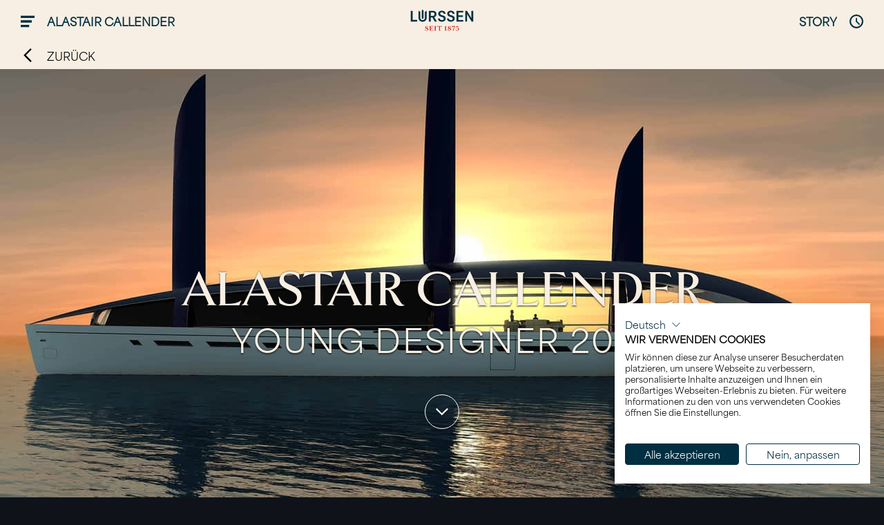

--- FILE ---
content_type: text/html; charset=utf-8
request_url: https://www.lurssen.com/de/new-build/young-designer/callender-2010/
body_size: 111083
content:
<!DOCTYPE html>
<html data-n-head-ssr lang="de" data-n-head="lang">
  <head>
    <meta data-n-head="true" charset="utf-8"><meta data-n-head="true" name="viewport" content="width=device-width, initial-scale=1"><meta data-n-head="true" data-hid="description" name="description" content=""><meta data-n-head="true" data-hid="keywords" name="keywords" content=""><meta data-n-head="true" data-hid="og:type" property="og:type" content="website"><meta data-n-head="true" data-hid="og:url" property="og:url" content="https://www.lurssen.com/de/new-build/young-designer/callender-2010/"><meta data-n-head="true" data-hid="og:title" property="og:title" content="Alastair Callender"><meta data-n-head="true" data-hid="og:image" property="og:image" content="https://cdn.lurssen.com/images/new-build/design/young-designer/2010/callender/callender-1.jpg"><title data-n-head="true">Alastair Callender</title><style data-vue-ssr-id="0c56f794:0">/*! normalize.css v8.0.0 | MIT License | github.com/necolas/normalize.css */html{line-height:1.15;-webkit-text-size-adjust:100%}body{margin:0}h1{font-size:2em;margin:.67em 0}hr{-webkit-box-sizing:content-box;box-sizing:content-box;height:0;overflow:visible}pre{font-family:monospace,monospace;font-size:1em}a{background-color:transparent}abbr[title]{border-bottom:none;text-decoration:underline;-webkit-text-decoration:underline dotted;text-decoration:underline dotted}b,strong{font-weight:bolder}code,kbd,samp{font-family:monospace,monospace;font-size:1em}small{font-size:80%}sub,sup{font-size:75%;line-height:0;position:relative;vertical-align:baseline}sub{bottom:-.25em}sup{top:-.5em}img{border-style:none}button,input,optgroup,select,textarea{font-family:inherit;font-size:100%;line-height:1.15;margin:0}button,input{overflow:visible}button,select{text-transform:none}[type=button],[type=reset],[type=submit],button{-webkit-appearance:button}[type=button]::-moz-focus-inner,[type=reset]::-moz-focus-inner,[type=submit]::-moz-focus-inner,button::-moz-focus-inner{border-style:none;padding:0}[type=button]:-moz-focusring,[type=reset]:-moz-focusring,[type=submit]:-moz-focusring,button:-moz-focusring{outline:1px dotted ButtonText}fieldset{padding:.35em .75em .625em}legend{-webkit-box-sizing:border-box;box-sizing:border-box;color:inherit;display:table;max-width:100%;padding:0;white-space:normal}progress{vertical-align:baseline}textarea{overflow:auto}[type=checkbox],[type=radio]{-webkit-box-sizing:border-box;box-sizing:border-box;padding:0}[type=number]::-webkit-inner-spin-button,[type=number]::-webkit-outer-spin-button{height:auto}[type=search]{-webkit-appearance:textfield;outline-offset:-2px}[type=search]::-webkit-search-decoration{-webkit-appearance:none}::-webkit-file-upload-button{-webkit-appearance:button;font:inherit}details{display:block}summary{display:list-item}[hidden],template{display:none}</style><style data-vue-ssr-id="0c56f794:1">/*! Reflex v1.0.9 - https://github.com/leejordan/reflex */.grid{display:inline-block;display:-webkit-box;display:-webkit-flex;display:-ms-flexbox;display:flex;*display:inline;zoom:1;-webkit-flex-wrap:wrap;-ms-flex-wrap:wrap;flex-wrap:wrap;padding:0;margin:0 auto;position:relative;width:100%;max-width:112.5rem;list-style-type:none}.grid:after,.grid:before{max-width:100%}.grid .grid{width:auto;-webkit-box-flex:1;-webkit-flex:1 1 auto;-ms-flex:1 1 auto;flex:1 1 auto;margin-left:-.9375rem;margin-right:-.9375rem}.grid *,.grid :after,.grid :before{-webkit-box-sizing:border-box;box-sizing:border-box}.grid__col-,[class*=grid__col-]{position:relative;width:100%;vertical-align:top;padding:0 .9375rem;display:inline-block;*display:inline;zoom:1}.grid__cell{position:relative;display:block;-webkit-box-flex:1;-webkit-flex:1 1 auto;-ms-flex:1 1 auto;flex:1 1 auto}:root .grid__cell,_:-ms-fullscreen{width:100%}.grid__col-24{width:100%}.grid__col-23{width:95.83333%}.grid__col-22{width:91.66667%}.grid__col-21{width:87.5%}.grid__col-20{width:83.33333%}.grid__col-19{width:79.16667%}.grid__col-18{width:75%}.grid__col-17{width:70.83333%}.grid__col-16{width:66.66667%}.grid__col-15{width:62.5%}.grid__col-14{width:58.33333%}.grid__col-13{width:54.16667%}.grid__col-12{width:50%}.grid__col-11{width:45.83333%}.grid__col-10{width:41.66667%}.grid__col-9{width:37.5%}.grid__col-8{width:33.33333%}.grid__col-7{width:29.16667%}.grid__col-6{width:25%}.grid__col-5{width:20.83333%}.grid__col-4{width:16.66667%}.grid__col-3{width:12.5%}.grid__col-2{width:8.33333%}.grid__col-1{width:4.16667%}.grid__col-auto{-webkit-box-flex:1;-webkit-flex:1 0 auto;-ms-flex:1 0 auto;flex:1 0 auto;width:auto!important;max-width:100%}.grid--order-24{-webkit-box-ordinal-group:25;-webkit-order:24;-ms-flex-order:24;order:24}.grid--order-23{-webkit-box-ordinal-group:24;-webkit-order:23;-ms-flex-order:23;order:23}.grid--order-22{-webkit-box-ordinal-group:23;-webkit-order:22;-ms-flex-order:22;order:22}.grid--order-21{-webkit-box-ordinal-group:22;-webkit-order:21;-ms-flex-order:21;order:21}.grid--order-20{-webkit-box-ordinal-group:21;-webkit-order:20;-ms-flex-order:20;order:20}.grid--order-19{-webkit-box-ordinal-group:20;-webkit-order:19;-ms-flex-order:19;order:19}.grid--order-18{-webkit-box-ordinal-group:19;-webkit-order:18;-ms-flex-order:18;order:18}.grid--order-17{-webkit-box-ordinal-group:18;-webkit-order:17;-ms-flex-order:17;order:17}.grid--order-16{-webkit-box-ordinal-group:17;-webkit-order:16;-ms-flex-order:16;order:16}.grid--order-15{-webkit-box-ordinal-group:16;-webkit-order:15;-ms-flex-order:15;order:15}.grid--order-14{-webkit-box-ordinal-group:15;-webkit-order:14;-ms-flex-order:14;order:14}.grid--order-13{-webkit-box-ordinal-group:14;-webkit-order:13;-ms-flex-order:13;order:13}.grid--order-12{-webkit-box-ordinal-group:13;-webkit-order:12;-ms-flex-order:12;order:12}.grid--order-11{-webkit-box-ordinal-group:12;-webkit-order:11;-ms-flex-order:11;order:11}.grid--order-10{-webkit-box-ordinal-group:11;-webkit-order:10;-ms-flex-order:10;order:10}.grid--order-9{-webkit-box-ordinal-group:10;-webkit-order:9;-ms-flex-order:9;order:9}.grid--order-8{-webkit-box-ordinal-group:9;-webkit-order:8;-ms-flex-order:8;order:8}.grid--order-7{-webkit-box-ordinal-group:8;-webkit-order:7;-ms-flex-order:7;order:7}.grid--order-6{-webkit-box-ordinal-group:7;-webkit-order:6;-ms-flex-order:6;order:6}.grid--order-5{-webkit-box-ordinal-group:6;-webkit-order:5;-ms-flex-order:5;order:5}.grid--order-4{-webkit-box-ordinal-group:5;-webkit-order:4;-ms-flex-order:4;order:4}.grid--order-3{-webkit-box-ordinal-group:4;-webkit-order:3;-ms-flex-order:3;order:3}.grid--order-2{-webkit-box-ordinal-group:3;-webkit-order:2;-ms-flex-order:2;order:2}.grid--order-1{-webkit-box-ordinal-group:2;-webkit-order:1;-ms-flex-order:1;order:1}.grid--order-0{-webkit-box-ordinal-group:1;-webkit-order:0;-ms-flex-order:0;order:0}.grid--offset-23{margin-left:95.83333%}.grid--offset-22{margin-left:91.66667%}.grid--offset-21{margin-left:87.5%}.grid--offset-20{margin-left:83.33333%}.grid--offset-19{margin-left:79.16667%}.grid--offset-18{margin-left:75%}.grid--offset-17{margin-left:70.83333%}.grid--offset-16{margin-left:66.66667%}.grid--offset-15{margin-left:62.5%}.grid--offset-14{margin-left:58.33333%}.grid--offset-13{margin-left:54.16667%}.grid--offset-12{margin-left:50%}.grid--offset-11{margin-left:45.83333%}.grid--offset-10{margin-left:41.66667%}.grid--offset-9{margin-left:37.5%}.grid--offset-8{margin-left:33.33333%}.grid--offset-7{margin-left:29.16667%}.grid--offset-6{margin-left:25%}.grid--offset-5{margin-left:20.83333%}.grid--offset-4{margin-left:16.66667%}.grid--offset-3{margin-left:12.5%}.grid--offset-2{margin-left:8.33333%}.grid--offset-1{margin-left:4.16667%}.grid--full{max-width:100%}.grid--max{max-width:112.5rem}.grid--nested{margin-left:-.9375rem!important;margin-right:-.9375rem!important;width:auto;max-width:none}.grid--not-nested{margin-left:0!important;margin-right:0!important;max-width:none}.grid--bleed [class*=grid__col-]{padding:0}.grid--wrap{-webkit-flex-wrap:wrap;-ms-flex-wrap:wrap;flex-wrap:wrap}.grid--no-wrap{-webkit-flex-wrap:nowrap;-ms-flex-wrap:nowrap;flex-wrap:nowrap}.grid--wrap-reverse{-webkit-flex-wrap:wrap-reverse;-ms-flex-wrap:wrap-reverse;flex-wrap:wrap-reverse}.grid--direction-row{-webkit-box-orient:horizontal;-webkit-box-direction:normal;-webkit-flex-direction:row;-ms-flex-direction:row;flex-direction:row}.grid--direction-row-reverse{-webkit-box-orient:horizontal;-webkit-box-direction:reverse;-webkit-flex-direction:row-reverse;-ms-flex-direction:row-reverse;flex-direction:row-reverse}.grid--direction-column{-webkit-box-orient:vertical;-webkit-box-direction:normal;-webkit-flex-direction:column;-ms-flex-direction:column;flex-direction:column}.grid--direction-column-reverse{-webkit-box-orient:vertical;-webkit-box-direction:reverse;-webkit-flex-direction:column-reverse;-ms-flex-direction:column-reverse;flex-direction:column-reverse}.grid--align-start{-webkit-box-align:start;-webkit-align-items:flex-start;-ms-flex-align:start;align-items:flex-start}.grid--align-end{-webkit-box-align:end;-webkit-align-items:flex-end;-ms-flex-align:end;align-items:flex-end}.grid--align-end [class*=grid__col-]{vertical-align:bottom}.grid--align-center{-webkit-box-align:center;-webkit-align-items:center;-ms-flex-align:center;align-items:center}.grid--align-center [class*=grid__col-]{vertical-align:middle}.grid--align-baseline{-webkit-box-align:baseline;-webkit-align-items:baseline;-ms-flex-align:baseline;align-items:baseline}.grid--align-baseline [class*=grid__col-]{vertical-align:baseline}.grid--align-content-start{-webkit-align-content:flex-start;-ms-flex-line-pack:start;align-content:flex-start}.grid--align-content-end{-webkit-align-content:flex-end;-ms-flex-line-pack:end;align-content:flex-end}.grid--align-content-end [class*=grid__col-]{vertical-align:bottom}.grid--align-content-center{-webkit-align-content:center;-ms-flex-line-pack:center;align-content:center}.grid--align-content-space-between{-webkit-align-content:space-between;-ms-flex-line-pack:justify;align-content:space-between}.grid--align-content-space-around{-webkit-align-content:space-around;-ms-flex-line-pack:distribute;align-content:space-around}.grid--align-self-stretch{-webkit-align-self:stretch;-ms-flex-item-align:stretch;align-self:stretch}.grid--align-self-start{-webkit-align-self:flex-start;-ms-flex-item-align:start;align-self:flex-start}.grid--align-self-end{-webkit-align-self:flex-end;-ms-flex-item-align:end;align-self:flex-end;vertical-align:bottom}.grid--align-self-center{-webkit-align-self:center;-ms-flex-item-align:center;align-self:center;vertical-align:middle}.grid--align-self-baseline{-webkit-align-self:baseline;-ms-flex-item-align:baseline;align-self:baseline;vertical-align:baseline}.grid--justify-start{text-align:left;-webkit-box-pack:start;-webkit-justify-content:flex-start;-ms-flex-pack:start;justify-content:flex-start}.grid--justify-end{text-align:right;-moz-text-align-last:right;text-align-last:right;-webkit-box-pack:end;-webkit-justify-content:flex-end;-ms-flex-pack:end;justify-content:flex-end}.grid--justify-center{text-align:center;-moz-text-align-last:center;text-align-last:center;-webkit-box-pack:center;-webkit-justify-content:center;-ms-flex-pack:center;justify-content:center}.grid--justify-space-between{-webkit-box-pack:justify;-webkit-justify-content:space-between;-ms-flex-pack:justify;justify-content:space-between}.grid--justify-space-around,.grid--justify-space-between{text-align:justify;-moz-text-align-last:justify;text-align-last:justify}.grid--justify-space-around{-webkit-justify-content:space-around;-ms-flex-pack:distribute;justify-content:space-around}.grid__col--bleed{padding:0}.grid__cell--flex{display:inline-block;display:-webkit-box;display:-webkit-flex;display:-ms-flexbox;display:flex;*display:inline;zoom:1;-webkit-box-orient:vertical;-webkit-box-direction:normal;-webkit-flex-direction:column;-ms-flex-direction:column;flex-direction:column}.grid__cell--padding-sm{padding:.46875rem}.grid__cell--padding-md{padding:.9375rem}.grid__cell--padding-lg{padding:1.875rem}.grid__cell-img{display:block;display:-webkit-box;display:-webkit-flex;display:-ms-flexbox;display:flex;-webkit-box-flex:0;-webkit-flex:0 0 auto;-ms-flex:0 0 auto;flex:0 0 auto;margin-left:0;margin-right:0;max-width:100%;width:100%;height:auto}.grid__cell-footer{display:inline-block;display:-webkit-box;display:-webkit-flex;display:-ms-flexbox;display:flex;*display:inline;zoom:1;width:100%;margin-top:auto}.grid--child>[class*=grid__col]{display:-webkit-box;display:-webkit-flex;display:-ms-flexbox;display:flex;-webkit-flex-wrap:wrap;-ms-flex-wrap:wrap;flex-wrap:wrap}.grid .grid--full{max-width:none}@font-face{font-family:GandhiSerif;font-style:normal;font-weight:400;font-display:swap;src:url(/_nuxt/fonts/gandhiserif-regular.f904b47.woff2) format("woff2"),url(/_nuxt/fonts/gandhiserif-regular.3ba3107.woff) format("woff")}@font-face{font-family:GandhiSerif;font-style:italic;font-weight:400;font-display:swap;src:url(/_nuxt/fonts/gandhiserif-italic.19153d6.woff2) format("woff2"),url(/_nuxt/fonts/gandhiserif-italic.e65bb6e.woff) format("woff")}@font-face{font-family:GandhiSerif;font-style:normal;font-weight:700;font-display:swap;src:url(/_nuxt/fonts/gandhiserif-bold.63f32af.woff2) format("woff2"),url(/_nuxt/fonts/gandhiserif-bold.b59dfad.woff) format("woff")}html{overflow-y:scroll;height:100%;-webkit-box-sizing:border-box;box-sizing:border-box;font-family:sans-serif}body{text-rendering:geometricPrecision;-webkit-font-smoothing:antialiased;-moz-osx-font-smoothing:grayscale;-webkit-text-size-adjust:none;font-size:16px;line-height:1.5;font-weight:400;font-family:area-regular,area-normal,sans-serif;background-color:#0f1319;color:#002f42;margin:0}html[lang=ru] body{font-family:Charcoal,Geneva,area-regular,area-normal,sans-serif}html[lang=zh] body{font-family:\\534E\6587\7EC6\9ED1,STXihei,PingFang TC,\\5FAE\8F6F\96C5\9ED1\4F53,Microsoft YaHei New,\\5FAE\8F6F\96C5\9ED1,Microsoft Yahei,\\5B8B\4F53,SimSun,area-regular,area-normal,sans-serif}*,:after,:before{-webkit-box-sizing:inherit;box-sizing:inherit}::-moz-selection{background-color:#002f42;color:#fff}::selection{background-color:#002f42;color:#fff}blockquote{margin:1rem 0;font-style:italic}small{font-size:.875rem}button{border:0;padding:0;background-color:transparent}.icon{display:inline-block;pointer-events:none;fill:currentColor;height:1.25rem;line-height:1;position:relative;vertical-align:text-bottom;width:1.25rem;min-width:1.25rem;top:0}.icon--text{margin-right:.5rem}hr{display:block;background-color:#002f42;height:1px;border:0;padding:0}.h1,h1{line-height:1.1;font-weight:700;text-transform:uppercase;font-size:2.5rem;margin-top:1.5625rem;margin-bottom:1.5625rem;font-family:goldenbook,serif;font-weight:600;font-style:normal}.h1+.headline-sub,h1+.headline-sub{font-size:1.5625rem;margin-top:-.78125rem;margin-bottom:1.5625rem}html[lang=ru] .h1,html[lang=ru] h1{font-size:2.5rem}html[lang=ru] .h1+.headline-sub,html[lang=ru] h1+.headline-sub{font-size:1.5625rem}.h2,h2{line-height:1.1;text-transform:uppercase;font-weight:700;font-size:1.875rem;margin-top:1.25rem;margin-bottom:1.25rem;font-family:goldenbook,serif;font-weight:600;font-style:normal}.h2+.headline-sub,h2+.headline-sub{font-size:1.25rem;margin-top:-.625rem;margin-bottom:1.25rem}html[lang=ru] .h2,html[lang=ru] h2{font-size:1.875rem}html[lang=ru] .h2+.headline-sub,html[lang=ru] h2+.headline-sub{font-size:1.5625rem}.h2+.h4,.h2+h4,h2+.h4,h2+h4{font-size:1.25rem;margin-top:-.5rem;margin-bottom:1.25rem}.h3,h3{line-height:1.2;text-transform:uppercase;font-weight:700;font-size:1.5625rem;margin-top:1rem;margin-bottom:1rem;font-family:goldenbook,serif;font-weight:600;font-style:normal}.h3+.headline-sub,h3+.headline-sub{font-size:1rem;margin-top:-.5rem;margin-bottom:1rem}html[lang=ru] .h3,html[lang=ru] h3{font-size:1.5625rem}.h4,h4{line-height:1.25;text-transform:uppercase;font-weight:400;margin-top:.9375rem;margin-bottom:.9375rem;font-family:goldenbook,serif;font-weight:600;font-style:normal}.h4,h4,html[lang=ru] .h4,html[lang=ru] h4{font-size:1.25rem}.h5,h5{text-transform:uppercase;font-size:1rem;margin-top:1rem;margin-bottom:1rem;font-family:area-normal,sans-serif;font-weight:400;font-style:normal}html[lang=ru] .h5,html[lang=ru] h5{font-size:.875rem}.h6,h6{font-size:16px;margin:16px 0}.h6,.headline-sub,h6{line-height:1.25;font-family:area-normal,sans-serif;font-weight:400;font-style:normal}.headline-sub{font-size:1.25rem;margin:0;text-transform:uppercase;letter-spacing:.05em}.headline-sub-small{font-size:1.5625rem!important}.u-text-transform-upper{text-transform:uppercase!important}.u-text-transform-none{text-transform:none!important}.u-text-left{text-align:left!important;-webkit-box-pack:start;-webkit-justify-content:flex-start;-ms-flex-pack:start;justify-content:flex-start}.u-text-right{text-align:right!important;-webkit-box-pack:end;-webkit-justify-content:flex-end;-ms-flex-pack:end;justify-content:flex-end}.u-text-center{text-align:center!important;-webkit-box-pack:center;-webkit-justify-content:center;-ms-flex-pack:center;justify-content:center}.u-text-shadow{text-shadow:0 -1px 2px rgba(0,0,0,.3),0 2px 2px rgba(0,0,0,.5)}.u-text-shadow-soft{text-shadow:0 2px 2px rgba(0,0,0,.3)}.u-box-shadow-soft{-webkit-box-shadow:0 2px 2px rgba(0,0,0,.3);box-shadow:0 2px 2px rgba(0,0,0,.3)}.u-drop-shadow-soft{filter:url('data:image/svg+xml;charset=utf-8,<svg xmlns="http://www.w3.org/2000/svg"><filter id="filter"><feGaussianBlur in="SourceAlpha" stdDeviation="2" /><feOffset dx="1" dy="3" result="offsetblur" /><feFlood flood-color="rgba(0,0,0,0.3)" /><feComposite in2="offsetblur" operator="in" /><feMerge><feMergeNode /><feMergeNode in="SourceGraphic" /></feMerge></filter></svg>#filter');-webkit-filter:drop-shadow(0 2px 2px rgba(0,0,0,.3));filter:drop-shadow(0 2px 2px rgba(0,0,0,.3))}.u-font-bold{font-weight:700}.u-font-normal{font-weight:400}.u-text-block{display:block!important}.u-text-inline-block{display:inline-block!important}.u-font-serif{font-family:GandhiSerif,PT Serif Caption,serif}.u-font-italic{font-style:italic}.u-font-sans{font-family:area-regular,area-normal,sans-serif}html[lang=ru] .u-font-sans{font-family:Charcoal,Geneva,area-regular,area-normal,sans-serif}html[lang=zh] .u-font-sans{font-family:\\534E\6587\7EC6\9ED1,STXihei,PingFang TC,\\5FAE\8F6F\96C5\9ED1\4F53,Microsoft YaHei New,\\5FAE\8F6F\96C5\9ED1,Microsoft Yahei,\\5B8B\4F53,SimSun,area-regular,area-normal,sans-serif}.u-headline-addition{font-size:50%}.u-headline-gap-h1{margin-top:1.5625rem;margin-bottom:1.5625rem}.u-headline-gap-h2{margin-top:1.25rem;margin-bottom:1.25rem}.u-headline-gap-h3,.u-headline-gap-h5{margin-top:1rem;margin-bottom:1rem}.u-remove-gap-top{margin-top:0!important}.u-remove-gap-bottom{margin-bottom:0!important}.u-paragraph-gap{margin-top:1rem;margin-bottom:1rem}.u-paragraph-gap-top{margin-top:1rem!important}.u-block-center{margin-left:auto!important;margin-right:auto!important}.u-color-white-text{color:#fff}.u-color-light-text{color:#f7efe3}.u-color-dark-text{color:#002f42}.u-background-light{background-color:#f7efe3}.u-background-dark{background-color:#0f1319}.u-background-black{background-color:#000}.u-background-rock-blue{background-color:#99c2cf}.u-background-pelorous{background-color:#3da7b7}.u-background-iceberg{background-color:#d8edf1}.u-background-monte-carlo{background-color:#8ed8d2}.u-background-swiss-coffee{background-color:#d4c8c9}.u-background-athens-gray{background-color:#e9eaec}.u-background-heather{background-color:#afbbcd}.u-background-botticelli{background-color:#c3cedf}.u-background-chathams-blue{background-color:#173b82}.u-animate{-webkit-animation-duration:.5s;animation-duration:.5s;-webkit-animation-fill-mode:both;animation-fill-mode:both}.u-animate-fadeInUp{opacity:0;-webkit-transform:translate3d(0,100%,0);transform:translate3d(0,100%,0)}.u-animate-fadeInUp.has-start{-webkit-animation-name:fadeInUp;animation-name:fadeInUp}.u-fade-enter-active,.u-fade-leave-active{-webkit-transition:opacity .5s ease-in-out;transition:opacity .5s ease-in-out}.u-fade-enter,.u-fade-leave-to{opacity:0}.u-position-corner{top:0;right:0;bottom:0;left:0;z-index:1}.u-position-corner-center{right:0;left:0;z-index:1;top:50%;-webkit-transform:translateY(-50%);-ms-transform:translateY(-50%);transform:translateY(-50%)}.u-position-corner-bottom{right:0;bottom:0;left:0;z-index:1}.u-position-corner-top{top:0;right:0;left:0;z-index:1}.u-position-top{top:0;z-index:1}.u-position-center{top:50%;-webkit-transform:translateY(-50%);-ms-transform:translateY(-50%);transform:translateY(-50%)}.u-position-fixed{position:fixed!important}.u-position-absolute{position:absolute!important}picture.u-position-absolute{height:100%}@supports (display:block){picture.u-position-absolute{height:auto}}.u-position-relative{position:relative!important}.u-above-all{z-index:99}.u-cover{width:100%;height:100%}@supports ((-o-object-fit:cover) or (object-fit:cover)){.u-cover{width:100%!important;height:100%!important;-o-object-fit:cover;object-fit:cover}}.u-cover-center-center{-o-object-position:center center;object-position:center center}.u-cover-center-top{-o-object-position:center top;object-position:center top}.u-cover-center-bottom{-o-object-position:center bottom;object-position:center bottom}.u-cover-left-center{-o-object-position:left center;object-position:left center}.u-cover-left-top{-o-object-position:left top;object-position:left top}.u-cover-left-bottom{-o-object-position:left bottom;object-position:left bottom}.u-cover-right-center{-o-object-position:right center;object-position:right center}.u-cover-right-top{-o-object-position:right top;object-position:right top}.u-cover-right-bottom{-o-object-position:right bottom;object-position:right bottom}.u-lazy{min-height:1px}.u-blend-mode-color{mix-blend-mode:color}.u-grid-flexible{-webkit-box-flex:1;-webkit-flex:1;-ms-flex:1;flex:1 1 0%;width:auto}.u-flex{display:-webkit-box;display:-webkit-flex;display:-ms-flexbox;display:flex}.u-grid-nowrap{-webkit-flex-wrap:nowrap!important;-ms-flex-wrap:nowrap!important;flex-wrap:nowrap!important}.u-grid-align-center{-webkit-box-align:center!important;-webkit-align-items:center!important;-ms-flex-align:center!important;align-items:center!important}.u-grid-align-bottom{-webkit-box-align:end!important;-webkit-align-items:flex-end!important;-ms-flex-align:end!important;align-items:flex-end!important}.u-grid-align-start{-webkit-box-align:start!important;-webkit-align-items:flex-start!important;-ms-flex-align:start!important;align-items:flex-start!important}.u-grid-justify-center{-webkit-box-pack:center!important;-webkit-justify-content:center!important;-ms-flex-pack:center!important;justify-content:center!important}.u-grid-justify-flex-end{-webkit-box-pack:end!important;-webkit-justify-content:flex-end!important;-ms-flex-pack:end!important;justify-content:flex-end!important}.u-grid-justify-space-between{-webkit-box-pack:justify!important;-webkit-justify-content:space-between!important;-ms-flex-pack:justify!important;justify-content:space-between!important}.u-grid-justify-space-evenly{display:-webkit-box;display:-webkit-flex;display:-ms-flexbox;display:flex;-webkit-box-pack:space-evenly;-webkit-justify-content:space-evenly;-ms-flex-pack:space-evenly;justify-content:space-evenly;-webkit-flex-wrap:wrap;-ms-flex-wrap:wrap;flex-wrap:wrap;gap:1rem}.u-respect-header{padding-top:2.5rem}@supports (position:sticky){.c-dock+.u-respect-header{padding-top:5rem;margin-top:-2.5rem}}.u-max-width{max-width:80rem!important}.u-max-width-grid{max-width:112.5rem!important}.u-overflow{overflow:hidden}.u-overflow-x{overflow-x:hidden}.u-overflow-y{overflow-y:hidden}.u-full-width{width:100%}.u-noscroll{position:fixed;overflow:hidden}.u-contrast-box{background-color:rgba(15,19,25,.8);padding:.25rem .5rem;display:inline-block;border-radius:3px}.u-nowrap{white-space:nowrap}.u-video-wrapper{position:relative;padding-bottom:56.25%;height:0}.u-video-wrapper iframe{position:absolute;top:0;left:0;width:100%;height:100%}.u-square-number{font-size:.75rem;display:inline-block;-webkit-transform:translateY(-5px);-ms-transform:translateY(-5px);transform:translateY(-5px)}.u-height-auto{height:auto!important}.u-mobile-hidden{display:none}a{text-decoration:underline;color:#002f42;display:inline-block;-webkit-transition:all .3s ease-in-out;transition:all .3s ease-in-out}a[href^=mail],a[href^=tel]{text-decoration:none}a:active,a:focus,a:hover{color:inherit}a:active,a:hover{outline-width:0}.ce-bodytext a{text-decoration:none;font-weight:700}dd,dt{display:block;margin:0;padding:3px 0}.c-list{list-style:none;padding:0}.c-list span{font-weight:700;width:5rem;display:inline-block}.c-list a{color:currentColor;text-decoration:none}.c-list--aligned{display:-webkit-inline-box;display:-webkit-inline-flex;display:-ms-inline-flexbox;display:inline-flex;-webkit-box-orient:vertical;-webkit-box-direction:normal;-webkit-flex-direction:column;-ms-flex-direction:column;flex-direction:column;-webkit-box-align:stretch;-webkit-align-items:stretch;-ms-flex-align:stretch;align-items:stretch;margin:0 auto}.c-list--aligned li.c-list__item{display:-webkit-box;display:-webkit-flex;display:-ms-flexbox;display:flex;-webkit-box-align:start;-webkit-align-items:flex-start;-ms-flex-align:start;align-items:flex-start;margin-bottom:.625rem}.c-list__label{display:inline-block;-webkit-box-flex:0;-webkit-flex:0 0 5rem;-ms-flex:0 0 5rem;flex:0 0 5rem;font-weight:700;-webkit-align-self:stretch;-ms-flex-item-align:stretch;align-self:stretch}.c-list__text{-webkit-box-flex:1;-webkit-flex:1;-ms-flex:1;flex:1 1 0%;margin:0;line-height:1.4;white-space:normal}embed,img,object,picture,video{display:block}embed,img:not(.staticimage),object,picture:not(.staticimage):not(.u-position-absolute),video{max-width:100%;height:auto;width:100%}.staticimage{width:auto;max-width:100%}iframe{border:0}svg{pointer-events:none}iframe,svg{display:block}embed,object{height:100%}#map_canvas embed,#map_canvas img,#map_canvas object,.gm-style embed,.gm-style img,.gm-style object,.map_canvas embed,.map_canvas img,.map_canvas object{max-width:none!important}table{width:100%}th{text-transform:uppercase}td,th{padding:.4375rem;border-bottom:1px solid #fff}td:first-child,th:first-child{padding-left:0}td:last-child,th:last-child{padding-right:0}input{border:0}button{font-size:16px;cursor:pointer}input,select,textarea{color:#002f42;border:1px solid #f2f2f2;background-color:#f2f2f2;border-radius:0;padding:.3125rem 1.25rem;min-height:3.75rem}input.error,select.error,textarea.error{border-color:#000}input[type=checkbox],input[type=radio]{min-height:0;padding:0;background-color:transparent}button,input,optgroup,select,textarea{font-family:area-regular,area-normal,sans-serif;line-height:1.5}html[lang=ru] button,html[lang=ru] input,html[lang=ru] optgroup,html[lang=ru] select,html[lang=ru] textarea{font-family:Charcoal,Geneva,area-regular,area-normal,sans-serif}html[lang=zh] button,html[lang=zh] input,html[lang=zh] optgroup,html[lang=zh] select,html[lang=zh] textarea{font-family:\\534E\6587\7EC6\9ED1,STXihei,PingFang TC,\\5FAE\8F6F\96C5\9ED1\4F53,Microsoft YaHei New,\\5FAE\8F6F\96C5\9ED1,Microsoft Yahei,\\5B8B\4F53,SimSun,area-regular,area-normal,sans-serif}input,select,textarea{width:100%;font-size:1rem}button,input,select,textarea{outline:none}input:not([type=radio]):not([type=checkbox]){-webkit-appearance:none;-moz-appearance:none;appearance:none;-webkit-box-sizing:border-box;box-sizing:border-box;-webkit-box-shadow:none;box-shadow:none}::-webkit-input-placeholder{opacity:1;color:gray}:-moz-placeholder,::-moz-placeholder{opacity:1;color:gray}:-ms-input-placeholder{opacity:1;color:gray}button>*{pointer-events:none}.debug,.debug--inherit,.debug--inherit *{border:1px solid red}@-webkit-keyframes remove-item{0%{opacity:1;-webkit-transform:scale(1);transform:scale(1)}to{opacity:0;-webkit-transform:scale(0);transform:scale(0)}}@keyframes remove-item{0%{opacity:1;-webkit-transform:scale(1);transform:scale(1)}to{opacity:0;-webkit-transform:scale(0);transform:scale(0)}}@-webkit-keyframes show-item{0%{opacity:0;-webkit-transform:scale(0);transform:scale(0)}to{opacity:1;-webkit-transform:scale(1);transform:scale(1)}}@keyframes show-item{0%{opacity:0;-webkit-transform:scale(0);transform:scale(0)}to{opacity:1;-webkit-transform:scale(1);transform:scale(1)}}@-webkit-keyframes spin-item{0%{-webkit-transform:rotate(0deg);transform:rotate(0deg)}to{-webkit-transform:rotate(359deg);transform:rotate(359deg)}}@keyframes spin-item{0%{-webkit-transform:rotate(0deg);transform:rotate(0deg)}to{-webkit-transform:rotate(359deg);transform:rotate(359deg)}}@-webkit-keyframes fadeInUp{0%{opacity:0;-webkit-transform:translate3d(0,100%,0);transform:translate3d(0,100%,0)}to{opacity:1;-webkit-transform:translateZ(0);transform:translateZ(0)}}@keyframes fadeInUp{0%{opacity:0;-webkit-transform:translate3d(0,100%,0);transform:translate3d(0,100%,0)}to{opacity:1;-webkit-transform:translateZ(0);transform:translateZ(0)}}.is-spinning{-webkit-animation:spin-item 2s infinite linear;animation:spin-item 2s infinite linear}.c-menu.is-active,.is-visible{opacity:1!important;visibility:visible!important}.is-invisible{opacity:0!important;visibility:hidden!important}.is-removed{-webkit-animation:remove-item .6s cubic-bezier(.55,-.04,.91,.94) forwards;animation:remove-item .6s cubic-bezier(.55,-.04,.91,.94) forwards}.is-disabled{opacity:.5;cursor:default}.is-disabled *{cursor:default!important}.is-hidden{display:none!important}.is-showing{-webkit-animation:show-item .6s cubic-bezier(.55,-.04,.91,.94) forwards;animation:show-item .6s cubic-bezier(.55,-.04,.91,.94) forwards}.is-clickable{cursor:pointer}.c-logo{position:relative;margin:0 auto;display:inline-block;vertical-align:middle}.c-logo__link{display:block;-webkit-transition:none;transition:none}.c-logo__link svg{width:100%}.c-logo__image,.c-logo__link{-webkit-transition:all .3s ease-in-out;transition:all .3s ease-in-out;width:7.625rem;height:1.5625rem;margin-top:-2.125rem}@supports (-webkit-overflow-scrolling:touch){.c-logo__image,.c-logo__link{width:7.625rem!important;height:1.5625rem}}.c-btn{color:#fff;text-decoration:none;text-transform:uppercase;font-weight:600;display:-webkit-inline-box;display:-webkit-inline-flex;display:-ms-inline-flexbox;display:inline-flex;border:1px solid #fff;background-color:transparent;-webkit-box-align:center;-webkit-align-items:center;-ms-flex-align:center;align-items:center;min-height:2.5rem;min-width:12.5rem;padding:.4375rem .9375rem;border-radius:20px;vertical-align:text-bottom;text-align:center;position:relative;margin:1rem 0;-webkit-box-pack:center;-webkit-justify-content:center;-ms-flex-pack:center;justify-content:center;-webkit-transition:all .3s ease-in-out;transition:all .3s ease-in-out;font-size:.8125rem}.c-btn:hover{background-color:#fff;color:#002f42;text-shadow:none}.c-btn.u-box-shadow-soft:not(:hover) svg{filter:url('data:image/svg+xml;charset=utf-8,<svg xmlns="http://www.w3.org/2000/svg"><filter id="filter"><feGaussianBlur in="SourceAlpha" stdDeviation="2" /><feOffset dx="1" dy="3" result="offsetblur" /><feFlood flood-color="rgba(0,0,0,0.3)" /><feComposite in2="offsetblur" operator="in" /><feMerge><feMergeNode /><feMergeNode in="SourceGraphic" /></feMerge></filter></svg>#filter');-webkit-filter:drop-shadow(0 2px 2px rgba(0,0,0,.3));filter:drop-shadow(0 2px 2px rgba(0,0,0,.3))}.c-btn svg{color:currentColor;width:1.125rem;height:1.125rem}.c-btn--cta{border-color:#fff;color:#fff;text-shadow:none}.c-btn--cta-solid,.c-btn--cta:hover{background-color:#fff;color:#002f42}.c-btn--cta-solid{text-shadow:none}.c-btn--cta-solid:hover{background-color:#002f42;border-color:#002f42;color:#fff}.c-btn--icon{padding:0;border-radius:50%;max-width:none;min-width:0;max-height:none;min-height:0;height:2.375rem;min-width:2.375rem;width:2.375rem;text-shadow:none}.c-btn--colored{color:#002f42;border-color:#002f42}.c-btn--colored:hover{background-color:#002f42;color:#fff!important}.c-btn--mono{color:#000;border-color:#000}.c-btn--mono:hover{background-color:#000;color:#fff}.c-btn-group{text-decoration:none;display:-webkit-box;display:-webkit-flex;display:-ms-flexbox;display:flex;-webkit-flex-wrap:wrap;-ms-flex-wrap:wrap;flex-wrap:wrap;-webkit-box-align:center;-webkit-align-items:center;-ms-flex-align:center;align-items:center;font-weight:700;-webkit-transition:all .3s ease-in-out;transition:all .3s ease-in-out;color:#fff}a.c-btn-group:hover{color:#fff}.c-btn-group--colored{color:#002f42}.c-btn-group--colored .c-btn{border-color:#002f42;color:inherit}a.c-btn-group--colored:hover{color:#002f42}a.c-btn-group--colored:hover .c-btn{background-color:#002f42;color:#fff}.c-btn-group--mono{color:#000}.c-btn-group--mono .c-btn{border-color:#000;color:inherit}a.c-btn-group--mono:hover{color:#000}a.c-btn-group--mono:hover .c-btn{background-color:#000;color:#fff}.c-btn-group:not(.u-text-right)>.c-btn-group__label:first-child{margin-top:1rem}.c-btn-group .c-btn+.c-btn,.c-btn-group .c-btn-group+.c-btn-group{margin-left:.625rem}.c-btn-group__label{-webkit-box-flex:0;-webkit-flex:0 1 100%;-ms-flex:0 1 100%;flex:0 1 100%;width:100%;line-height:1.2;text-transform:uppercase}.c-btn+.c-btn-group__label,.u-text-right>.c-btn-group__label{-webkit-box-flex:0;-webkit-flex:0 1 auto;-ms-flex:0 1 auto;flex:0 1 auto;width:auto;text-align:left;-webkit-hyphens:auto;-ms-hyphens:auto;hyphens:auto;word-break:break-all}.c-btn+.c-btn-group__label{margin-left:1.25rem}.u-text-right>.c-btn-group__label{margin-right:1.25rem}.c-nav{-webkit-box-flex:0;-webkit-flex:0 1 100%;-ms-flex:0 1 100%;flex:0 1 100%;color:#002f42;overflow-y:auto;padding-bottom:.9375rem;position:absolute;left:.9375rem;right:.9375rem;top:3.125rem;bottom:4.0625rem}.c-nav a{color:inherit;display:block;text-decoration:none}.c-nav__link{font-style:normal;line-height:1.2;text-transform:uppercase;font-weight:700;font-size:1.25rem;-webkit-transition:all .3s ease-in-out;transition:all .3s ease-in-out;border:none;background-color:transparent;padding:.375rem 0;color:inherit;width:100%;text-align:left}.c-nav__link.is-active,.c-nav__link:hover{color:#036285}.c-nav__label{position:relative}.c-nav__label:hover{color:#036285}.c-nav__icon{position:absolute;top:auto;margin-left:.9375rem;bottom:.8125rem;width:.75rem;height:.75rem}.c-nav-main{display:none}.c-nav-main__list{margin:0;list-style:none;padding:0}.c-nav-main__link{text-align:left}.c-nav-main__label{display:inline}.c-nav-main__icon{bottom:.5625rem}.c-nav-mobile{text-align:left;max-width:31.25rem;max-width:21.875rem;margin-left:auto;margin-right:auto}.c-nav-mobile>.c-nav-mobile__list{margin-bottom:1.5625rem}.c-nav-mobile__list{margin:0;list-style:none;padding:0;display:none}.c-nav-mobile__list.is-active{display:block}.c-nav-mobile__list .c-nav-mobile__list{display:block;margin-bottom:.625rem}.c-nav-mobile__list .c-nav-mobile__list .c-nav-mobile__link{text-transform:uppercase;font-size:1rem;padding:.1875rem 0}html[lang=ru] .c-nav-mobile__list .c-nav-mobile__list .c-nav-mobile__link{font-size:.875rem}.c-nav-mobile__item{margin:0}p.c-nav-mobile__item{display:block}.c-nav-mobile__link{font-size:1.25rem;line-height:1.25;text-transform:uppercase;font-weight:400;padding:.375rem 0}.c-nav-mobile__link:hover .c-nav-mobile__label:after{opacity:1;visibility:visible}.c-nav-mobile__link.is-active{color:#036285}html[lang=ru] .c-nav-mobile__link{font-size:1rem}.c-nav-mobile__toggle{display:block;font-weight:700;position:relative;padding-right:1.875rem}.c-nav .is-active .c-nav-mobile__icon{-webkit-transform-origin:50% 80%;-ms-transform-origin:50% 80%;transform-origin:50% 80%;-webkit-transform:translateY(-50%) rotate(180deg);-ms-transform:translateY(-50%) rotate(180deg);transform:translateY(-50%) rotate(180deg)}.c-nav-meta{color:gray;-webkit-box-align:center;-webkit-align-items:center;-ms-flex-align:center;align-items:center;-webkit-box-flex:1;-webkit-flex:1;-ms-flex:1;flex:1 1 0%;position:absolute;left:0;bottom:0;right:0;padding:.5rem .9375rem;background-color:rgba(0,47,66,.95);-webkit-flex-wrap:nowrap;-ms-flex-wrap:nowrap;flex-wrap:nowrap;-webkit-box-pack:end;-webkit-justify-content:end;-ms-flex-pack:end;justify-content:end}.c-nav-meta a{color:inherit;text-decoration:none}.c-nav-meta a:hover{color:#fff}.c-nav-meta a+a{margin-left:1.25rem}.c-nav-meta__grid{display:-webkit-inline-box;display:-webkit-inline-flex;display:-ms-inline-flexbox;display:inline-flex;-webkit-box-align:center;-webkit-align-items:center;-ms-flex-align:center;align-items:center}.c-nav-meta__grid.c-social{display:none}.c-nav-meta__grid.c-nav-sub{width:100%;-webkit-flex-wrap:wrap;-ms-flex-wrap:wrap;flex-wrap:wrap}.c-nav-meta__grid.c-language{width:100%}.c-nav-sub{-webkit-box-pack:center;-webkit-justify-content:center;-ms-flex-pack:center;justify-content:center}.c-bar{padding:0;border:0;cursor:pointer;text-decoration:none;background-color:transparent;color:#fff;font-size:1rem;font-weight:700;text-transform:uppercase;-webkit-transition:all .3s ease-in-out;transition:all .3s ease-in-out;min-height:2.5rem;height:1px;display:-webkit-inline-box;display:-webkit-inline-flex;display:-ms-inline-flexbox;display:inline-flex;-webkit-box-align:center;-webkit-align-items:center;-ms-flex-align:center;align-items:center}@supports (display:block){.c-bar{height:auto}}.c-bar:hover{color:#fff}.c-bar--nav{color:#002f42}.c-bar--nav:hover{color:#036285}.c-bar--nav svg{top:1px}.c-bar__label{display:none}.c-bar__label+.c-bar__icon{margin-left:1.125rem}.c-bar__icon{fill:currentColor}.c-bar__icon+.c-bar__label{margin-left:1.125rem}.c-menu{opacity:0;visibility:hidden;position:fixed;top:0;right:0;bottom:0;left:0;z-index:1;z-index:501;-webkit-transition:all .3s ease-in-out;transition:all .3s ease-in-out}.c-menu .u-lazy{height:100vh}.c-menu__inside{position:fixed;top:0;right:0;bottom:0;left:0;z-index:1;z-index:2;background-color:hsla(36,56%,93%,.6);padding:3.125rem .9375rem .9375rem}.c-menu__content,.c-menu__inside{display:-webkit-box;display:-webkit-flex;display:-ms-flexbox;display:flex}.c-menu__content{-webkit-box-flex:0;-webkit-flex:0 1 100%;-ms-flex:0 1 100%;flex:0 1 100%;-webkit-flex-wrap:wrap;-ms-flex-wrap:wrap;flex-wrap:wrap;-webkit-align-content:flex-start;-ms-flex-line-pack:start;align-content:flex-start;overflow:hidden;padding-bottom:3.125rem}.c-language{-webkit-box-pack:center;-webkit-justify-content:center;-ms-flex-pack:center;justify-content:center}.c-language__item{position:relative;text-transform:uppercase}.c-language__item:not(:first-child):before{content:"/";position:absolute;left:-.8125rem;top:calc(50% - 1px);-webkit-transform:translateY(-50%);-ms-transform:translateY(-50%);transform:translateY(-50%);font-size:.75rem;-webkit-transition:none;transition:none;color:gray}.c-language__item+.c-language__item{margin-left:1.25rem}.c-language__link.is-active{font-weight:700;color:#002f42}.c-language__link+.c-language__link{margin-left:0}.c-filter__group{display:-webkit-box;display:-webkit-flex;display:-ms-flexbox;display:flex;-webkit-flex-wrap:wrap;-ms-flex-wrap:wrap;flex-wrap:wrap;-webkit-box-pack:center;-webkit-justify-content:center;-ms-flex-pack:center;justify-content:center;position:relative}.c-filter__input{display:none}.c-filter__label{text-transform:uppercase;padding:.5rem 0;-webkit-user-select:none;-moz-user-select:none;-ms-user-select:none;user-select:none;position:relative}.c-filter__label,.c-filter__list{display:-webkit-box;display:-webkit-flex;display:-ms-flexbox;display:flex;-webkit-box-align:center;-webkit-align-items:center;-ms-flex-align:center;align-items:center}.c-filter__list{list-style:none;padding:0;margin:0;-webkit-flex-wrap:wrap;-ms-flex-wrap:wrap;flex-wrap:wrap}.c-filter__link{border:0;background-color:transparent;padding:.5rem;color:#002f42;text-transform:uppercase;position:relative}.c-filter__link:hover{color:#036285}.c-filter__link:after{content:"";height:2px;position:absolute;left:.5rem;right:.5rem;background-color:#036285;bottom:.5rem;opacity:0;visibility:hidden;-webkit-transition:all .3s ease-in-out;transition:all .3s ease-in-out}.c-filter__link:not(.is-active):hover:after{opacity:1;visibility:visible}.c-filter__link.is-active{color:#036285}.c-filter__counter{text-transform:uppercase;font-size:1rem;height:2.5rem;-webkit-box-flex:1;-webkit-flex:1;-ms-flex:1;flex:1 1 0%;display:-webkit-box;display:-webkit-flex;display:-ms-flexbox;display:flex;-webkit-box-align:center;-webkit-align-items:center;-ms-flex-align:center;align-items:center;-webkit-box-pack:start;-webkit-justify-content:flex-start;-ms-flex-pack:start;justify-content:flex-start}html[lang=ru] .c-filter__counter{font-size:.875rem}.c-section{position:relative}.c-section .c-section{z-index:2}.c-section--full{min-height:56.26667vw;height:1px}@supports (display:block){.c-section--full{height:auto}}.c-section--solitude{background-color:#002f42;color:#fff}.c-section--white{background-color:#fff;color:#000}.c-section--rock-blue{background-color:#99c2cf;color:#000}.c-section--pelorous{background-color:#3da7b7;color:#fff}.c-section--rock-blue-white{background-color:#99c2cf;color:#fff}.c-section--iceberg{background-color:#d8edf1;color:#000}.c-section--monte-carlo{background-color:#8ed8d2;color:#000}.c-section--swiss-coffee{background-color:#d4c8c9;color:#000}.c-section--black{background-color:#000}.c-section--athens-gray{background-color:#e9eaec}.c-section--heather{background-color:#afbbcd}.c-section--botticelli{background-color:#c3cedf}.c-section--chathams-blue{background-color:#173b82}.c-section--pt,.c-section--pt.c-section--xl{padding-top:.9375rem}.c-section--pb,.c-section--pb.c-section--xl{padding-bottom:.9375rem}.c-dock{background-color:#f7efe3;color:#000;z-index:301;-webkit-box-align:center;-webkit-align-items:center;-ms-flex-align:center;align-items:center;top:0;width:100%;-webkit-transition:all .3s ease-in-out;transition:all .3s ease-in-out}@supports (position:sticky){.c-dock{position:-webkit-sticky;position:sticky;top:3.75rem}}@supports not (position:sticky){.c-dock{position:absolute;top:3.75rem}}.header--fixed .c-dock,.header.is-fixed~.main .c-dock{top:3.75rem}.skip-lightbox .c-dock{opacity:0;visibility:hidden}.c-dock--ie,::-ms-backdrop{position:fixed;top:5.625rem}.c-social{position:relative;-webkit-box-pack:center;-webkit-justify-content:center;-ms-flex-pack:center;justify-content:center}.c-social__headline{font-size:16px;letter-spacing:.15em;color:#002f42;font-weight:700;text-transform:uppercase}.c-social__link{position:static;border-color:gray;color:gray}.c-social__link:hover{background-color:gray;color:#fff}.c-social__link+.c-social__link{margin-left:.625rem}.c-social__link+span{margin-left:1.25rem;line-height:1.3}.c-social__slogan{display:none;text-wrap:nowrap}.c-social__weixin-qr{display:none;position:absolute;bottom:110%;left:50%;-webkit-transform:translateX(-50%);-ms-transform:translateX(-50%);transform:translateX(-50%);width:200px;pointer-events:none}.c-social__weixin-qr.is-active{display:block}.c-headline{padding-top:2.5rem;padding-bottom:2.5rem;margin-left:auto;margin-right:auto}.u-grid-justify-center .c-headline{margin-left:0;margin-right:0}.c-directory{display:-webkit-box;display:-webkit-flex;display:-ms-flexbox;display:flex;-webkit-flex-wrap:wrap;-ms-flex-wrap:wrap;flex-wrap:wrap}.c-directory__item{-webkit-box-flex:0;-webkit-flex:0 1 100%;-ms-flex:0 1 100%;flex:0 1 100%;width:100%;max-width:100%;position:relative;display:block;text-decoration:none;overflow:hidden;-webkit-transition:all .3s ease-in-out;transition:all .3s ease-in-out}.c-directory__content{position:absolute;left:0;right:0;bottom:0;z-index:2;padding:1.5625rem}.c-directory__image{position:relative}.c-directory__image:before{display:block;content:"";width:100%;padding-top:56.25%}.c-directory__image img{top:0;right:0;bottom:0;left:0;z-index:1;position:absolute;-webkit-transition:-webkit-transform .8s ease-in-out;transition:-webkit-transform .8s ease-in-out;transition:transform .8s ease-in-out;transition:transform .8s ease-in-out,-webkit-transform .8s ease-in-out}.c-directory__item:hover .c-directory__image img{-webkit-transform:scale(1.1);-ms-transform:scale(1.1);transform:scale(1.1)}.c-directory__name{line-height:1.25;font-weight:400;font-size:1.25rem;margin:0;text-transform:uppercase;font-weight:700}html[lang=ru] .c-directory__name{font-size:1.25rem}.c-slash{position:relative}.c-slash:before{content:"";display:inline-block;width:1px;background:currentColor;-webkit-transform:rotate(25deg);-ms-transform:rotate(25deg);transform:rotate(25deg);position:absolute;left:0;top:0;bottom:0}.c-slash--before{padding-left:1em}.c-slash--before:before{left:.5em;top:-5px;bottom:-5px}.c-slash--behind:before{left:75%;-webkit-transform:translateX(-50%) rotate(45deg);-ms-transform:translateX(-50%) rotate(45deg);transform:translateX(-50%) rotate(45deg)}.c-tooltip--static h3{font-family:GandhiSerif,PT Serif Caption,serif;color:#002f42}.c-tooltip__content{padding:.9375rem .9375rem 0}.c-tooltip__content>*{margin-top:0}.c-tooltip__headline{font-weight:700}.c-tooltip__text{font-size:.875rem;line-height:1.5}.c-tooltip__text a:empty{display:none}.c-tooltip__link{font-size:16px}.c-tooltip__link svg{fill:currentColor}.c-story{position:absolute;top:100%;right:0;opacity:0;visibility:hidden;padding-top:.9375rem}.c-story:hover{opacity:1;visibility:visible}.c-story__inner{background-color:#fff;width:20rem;padding:.3125rem;position:relative}.c-story__inner:before{content:"";position:absolute;right:.9375rem;bottom:100%;width:0;height:0;border-style:solid;border-width:0 10px 9px;border-color:transparent transparent #fff}.livestream{display:block}.livestream__video-wrapper{position:relative;padding:58.25% 0 0;width:100%;background-color:#000}.livestream__video{position:absolute;top:0;left:0;width:100%;height:100%}.livestream__chat-wrapper{display:block;position:relative;width:100%}.livestream__chat{width:100%;height:500px}.form .form__field-group{display:-webkit-box;display:-webkit-flex;display:-ms-flexbox;display:flex;-webkit-box-orient:vertical;-webkit-box-direction:normal;-webkit-flex-direction:column;-ms-flex-direction:column;flex-direction:column}.form .form__field-group .form__field-wrapper:first-of-type{margin-right:2rem}.form__field-wrapper{display:-webkit-box;display:-webkit-flex;display:-ms-flexbox;display:flex;-webkit-box-orient:vertical;-webkit-box-direction:normal;-webkit-flex-direction:column;-ms-flex-direction:column;flex-direction:column;margin:2rem 0;width:100%}.form__field-wrapper--thin{margin:1rem 0}.form__field-wrapper input{color:#0f1319}.form__field-wrapper input[type=checkbox]{width:1.5rem;height:1.5rem;margin-right:.5rem}.form__field-headline,.form__field-label{font-weight:700;font-size:18px}.form__field-error{display:-webkit-box;display:-webkit-flex;display:-ms-flexbox;display:flex;color:red;fill:red;-webkit-box-align:center;-webkit-align-items:center;-ms-flex-align:center;align-items:center;padding-top:.5rem}.form__field-error .icon{margin-right:.3rem}.form__fineprint{text-align:justify;color:#bfbfbf;font-size:small}.form__result-message{background-color:#fff;margin:2rem 0}.form__result-message--red{color:#ff3c00!important}.form__result-message--green{color:#009c92!important}.form__result-message b{line-height:1.2;text-transform:uppercase;font-weight:700;font-size:1.5625rem;margin-top:1rem;margin-bottom:1rem}.form__result-message b+.headline-sub{font-size:1rem;margin-top:-.5rem;margin-bottom:1rem}html[lang=ru] .form__result-message b{font-size:1.5625rem}.header{background-color:#f7efe3;color:#002f42;-webkit-box-align:center;-webkit-align-items:center;-ms-flex-align:center;align-items:center;padding:0;height:3.75rem;position:fixed;top:0;left:0;right:0;z-index:999}.header,.header #logo-top-text{-webkit-transition:all .3s ease-in-out;transition:all .3s ease-in-out}@supports (-webkit-overflow-scrolling:touch){.header{height:3.75rem!important}}.skip-overlay-menu .header{background-color:transparent}.header__logo{-webkit-box-flex:1;-webkit-flex:1;-ms-flex:1;flex:1 1 0%;text-align:center}.header__nav{position:relative;height:3.75rem}.header__nav .c-bar{position:absolute;left:.9375rem;top:50%;-webkit-transform:translateY(-50%);-ms-transform:translateY(-50%);transform:translateY(-50%)}.header__nav .c-bar--close{opacity:0;visibility:hidden}.header__story{text-align:right}.header__story .c-bar__label{text-align:inherit;width:auto}.header__story .c-bar:hover+.c-story{opacity:1;visibility:visible}.header__story__rotate-path{-webkit-transform-origin:50%;-ms-transform-origin:50%;transform-origin:50%}.header__nav,.header__story{width:auto;max-width:17.1875rem;min-width:3.75rem}.skip-overlay-menu{overflow:hidden}.skip-overlay-menu .c-bar--close{opacity:1;visibility:visible;color:#002f42}.skip-overlay-menu .c-bar--nav{opacity:0;visibility:hidden}.main{background-color:#0f1319}@media only screen and (min-width:0px){.grid__col-xs-24{width:100%}.grid__col-xs-23{width:95.83333%}.grid__col-xs-22{width:91.66667%}.grid__col-xs-21{width:87.5%}.grid__col-xs-20{width:83.33333%}.grid__col-xs-19{width:79.16667%}.grid__col-xs-18{width:75%}.grid__col-xs-17{width:70.83333%}.grid__col-xs-16{width:66.66667%}.grid__col-xs-15{width:62.5%}.grid__col-xs-14{width:58.33333%}.grid__col-xs-13{width:54.16667%}.grid__col-xs-12{width:50%}.grid__col-xs-11{width:45.83333%}.grid__col-xs-10{width:41.66667%}.grid__col-xs-9{width:37.5%}.grid__col-xs-8{width:33.33333%}.grid__col-xs-7{width:29.16667%}.grid__col-xs-6{width:25%}.grid__col-xs-5{width:20.83333%}.grid__col-xs-4{width:16.66667%}.grid__col-xs-3{width:12.5%}.grid__col-xs-2{width:8.33333%}.grid__col-xs-1{width:4.16667%}.grid__col-xs-auto{-webkit-box-flex:1;-webkit-flex:1 0 auto;-ms-flex:1 0 auto;flex:1 0 auto;width:auto!important;max-width:100%}.grid--order-xs-24{-webkit-box-ordinal-group:25;-webkit-order:24;-ms-flex-order:24;order:24}.grid--order-xs-23{-webkit-box-ordinal-group:24;-webkit-order:23;-ms-flex-order:23;order:23}.grid--order-xs-22{-webkit-box-ordinal-group:23;-webkit-order:22;-ms-flex-order:22;order:22}.grid--order-xs-21{-webkit-box-ordinal-group:22;-webkit-order:21;-ms-flex-order:21;order:21}.grid--order-xs-20{-webkit-box-ordinal-group:21;-webkit-order:20;-ms-flex-order:20;order:20}.grid--order-xs-19{-webkit-box-ordinal-group:20;-webkit-order:19;-ms-flex-order:19;order:19}.grid--order-xs-18{-webkit-box-ordinal-group:19;-webkit-order:18;-ms-flex-order:18;order:18}.grid--order-xs-17{-webkit-box-ordinal-group:18;-webkit-order:17;-ms-flex-order:17;order:17}.grid--order-xs-16{-webkit-box-ordinal-group:17;-webkit-order:16;-ms-flex-order:16;order:16}.grid--order-xs-15{-webkit-box-ordinal-group:16;-webkit-order:15;-ms-flex-order:15;order:15}.grid--order-xs-14{-webkit-box-ordinal-group:15;-webkit-order:14;-ms-flex-order:14;order:14}.grid--order-xs-13{-webkit-box-ordinal-group:14;-webkit-order:13;-ms-flex-order:13;order:13}.grid--order-xs-12{-webkit-box-ordinal-group:13;-webkit-order:12;-ms-flex-order:12;order:12}.grid--order-xs-11{-webkit-box-ordinal-group:12;-webkit-order:11;-ms-flex-order:11;order:11}.grid--order-xs-10{-webkit-box-ordinal-group:11;-webkit-order:10;-ms-flex-order:10;order:10}.grid--order-xs-9{-webkit-box-ordinal-group:10;-webkit-order:9;-ms-flex-order:9;order:9}.grid--order-xs-8{-webkit-box-ordinal-group:9;-webkit-order:8;-ms-flex-order:8;order:8}.grid--order-xs-7{-webkit-box-ordinal-group:8;-webkit-order:7;-ms-flex-order:7;order:7}.grid--order-xs-6{-webkit-box-ordinal-group:7;-webkit-order:6;-ms-flex-order:6;order:6}.grid--order-xs-5{-webkit-box-ordinal-group:6;-webkit-order:5;-ms-flex-order:5;order:5}.grid--order-xs-4{-webkit-box-ordinal-group:5;-webkit-order:4;-ms-flex-order:4;order:4}.grid--order-xs-3{-webkit-box-ordinal-group:4;-webkit-order:3;-ms-flex-order:3;order:3}.grid--order-xs-2{-webkit-box-ordinal-group:3;-webkit-order:2;-ms-flex-order:2;order:2}.grid--order-xs-1{-webkit-box-ordinal-group:2;-webkit-order:1;-ms-flex-order:1;order:1}.grid--order-xs-0{-webkit-box-ordinal-group:1;-webkit-order:0;-ms-flex-order:0;order:0}.grid--offset-xs-23{margin-left:95.83333%}.grid--offset-xs-22{margin-left:91.66667%}.grid--offset-xs-21{margin-left:87.5%}.grid--offset-xs-20{margin-left:83.33333%}.grid--offset-xs-19{margin-left:79.16667%}.grid--offset-xs-18{margin-left:75%}.grid--offset-xs-17{margin-left:70.83333%}.grid--offset-xs-16{margin-left:66.66667%}.grid--offset-xs-15{margin-left:62.5%}.grid--offset-xs-14{margin-left:58.33333%}.grid--offset-xs-13{margin-left:54.16667%}.grid--offset-xs-12{margin-left:50%}.grid--offset-xs-11{margin-left:45.83333%}.grid--offset-xs-10{margin-left:41.66667%}.grid--offset-xs-9{margin-left:37.5%}.grid--offset-xs-8{margin-left:33.33333%}.grid--offset-xs-7{margin-left:29.16667%}.grid--offset-xs-6{margin-left:25%}.grid--offset-xs-5{margin-left:20.83333%}.grid--offset-xs-4{margin-left:16.66667%}.grid--offset-xs-3{margin-left:12.5%}.grid--offset-xs-2{margin-left:8.33333%}.grid--offset-xs-1{margin-left:4.16667%}.grid--offset-xs-0{margin-left:0}}@media only screen and (min-width:0.0625em) and (max-width:39.9375em){.c-filter__list{position:absolute;top:100%;-webkit-box-pack:center;-webkit-justify-content:center;-ms-flex-pack:center;justify-content:center;border-top:1px solid #f7efe3;background-color:#f7efe3;-webkit-transition:all .3s ease-in-out;transition:all .3s ease-in-out;opacity:0;visibility:hidden;z-index:99;min-width:100%}.c-filter__listitem{-webkit-box-flex:0;-webkit-flex:0 1 100%;-ms-flex:0 1 100%;flex:0 1 100%;width:100%;max-width:100%;text-align:center}.c-filter__label{cursor:pointer;-webkit-transition:color .3s ease-in-out;transition:color .3s ease-in-out;padding-right:1.25rem;display:-webkit-box;display:-webkit-flex;display:-ms-flexbox;display:flex}.c-filter__label:after{position:absolute;right:0;top:50%;-webkit-transform:translateY(-50%);-ms-transform:translateY(-50%);transform:translateY(-50%);content:"";width:0;height:0;border-style:solid;border-width:7px 6px 0;border-color:#000 transparent transparent;-webkit-transition:all .3s ease-in-out;transition:all .3s ease-in-out}.c-filter__input:checked~.c-filter__label{color:#036285}.c-filter__input:checked~.c-filter__label:after{border-width:0 6px 7px;border-color:transparent transparent #036285}.c-filter__input:checked~.c-filter__list{opacity:1;visibility:visible}}@media only screen and (min-width:0.0625em) and (max-width:35em){.c-headbanner.u-respect-header{min-height:81.62268vw}}@media only screen and (min-width:0.0625em) and (max-width:63.9375em){.c-headbanner{min-height:56.26667vw}}@media screen and (min-width:20em){.h1,h1{font-size:calc(20.0625px + 6.25vw)}@supports not (font-size:1vw){.h1,h1{font-size:75px}}.h1,h1{margin-top:calc(16.45536px + 2.67857vw);margin-bottom:calc(16.45536px + 2.67857vw)}@supports not (font-size:1vw){.h1,h1{margin-top:40px;margin-bottom:40px}}.h1+.headline-sub,h1+.headline-sub{font-size:calc(17.87946px + 2.23214vw)}@supports not (font-size:1vw){.h1+.headline-sub,h1+.headline-sub{font-size:37.5px}}.h1+.headline-sub,h1+.headline-sub{margin-top:calc(-.39509px + -3.79464vw)}@supports not (font-size:1vw){.h1+.headline-sub,h1+.headline-sub{margin-top:-33.75px}}.h1+.headline-sub,h1+.headline-sub{margin-bottom:calc(16.45536px + 2.67857vw)}@supports not (font-size:1vw){.h1+.headline-sub,h1+.headline-sub{margin-bottom:40px}}html[lang=ru] .h1,html[lang=ru] h1{font-size:calc(25.75893px + 4.46429vw)}@supports not (font-size:1vw){html[lang=ru] .h1,html[lang=ru] h1{font-size:65px}}html[lang=ru] .h1+.headline-sub,html[lang=ru] h1+.headline-sub{font-size:calc(23.57589px + .44643vw)}@supports not (font-size:1vw){html[lang=ru] .h1+.headline-sub,html[lang=ru] h1+.headline-sub{font-size:27.5px}}.h2,h2{font-size:calc(15.75893px + 4.46429vw)}@supports not (font-size:1vw){.h2,h2{font-size:55px}}.h2,h2{margin-top:calc(14.30357px + 1.78571vw);margin-bottom:calc(14.30357px + 1.78571vw)}@supports not (font-size:1vw){.h2,h2{margin-top:30px;margin-bottom:30px}}.h2+.headline-sub,h2+.headline-sub{font-size:calc(11.45536px + 2.67857vw)}@supports not (font-size:1vw){.h2+.headline-sub,h2+.headline-sub{font-size:35px}}.h2+.headline-sub,h2+.headline-sub{margin-top:calc(-1.45536px + -2.67857vw)}@supports not (font-size:1vw){.h2+.headline-sub,h2+.headline-sub{margin-top:-25px}}.h2+.headline-sub,h2+.headline-sub{margin-bottom:calc(14.30357px + 1.78571vw)}@supports not (font-size:1vw){.h2+.headline-sub,h2+.headline-sub{margin-bottom:30px}}html[lang=ru] .h2,html[lang=ru] h2{font-size:calc(21.45536px + 2.67857vw)}@supports not (font-size:1vw){html[lang=ru] .h2,html[lang=ru] h2{font-size:45px}}html[lang=ru] .h2+.headline-sub,html[lang=ru] h2+.headline-sub{font-size:calc(23.57589px + .44643vw)}@supports not (font-size:1vw){html[lang=ru] .h2+.headline-sub,html[lang=ru] h2+.headline-sub{font-size:27.5px}}.h2+.h4,.h2+h4,h2+.h4,h2+h4{font-size:calc(17.15179px + .89286vw)}@supports not (font-size:1vw){.h2+.h4,.h2+h4,h2+.h4,h2+h4{font-size:25px}}.h2+.h4,.h2+h4,h2+.h4,h2+h4{margin-top:calc(-1.16429px + -2.14286vw)}@supports not (font-size:1vw){.h2+.h4,.h2+h4,h2+.h4,h2+h4{margin-top:-20px}}.h2+.h4,.h2+h4,h2+.h4,h2+h4{margin-bottom:calc(14.30357px + 1.78571vw)}@supports not (font-size:1vw){.h2+.h4,.h2+h4,h2+.h4,h2+h4{margin-bottom:30px}}.h3,h3{font-size:calc(17.87946px + 2.23214vw)}@supports not (font-size:1vw){.h3,h3{font-size:37.5px}}.h3,h3{margin-top:calc(13.43661px + .80357vw);margin-bottom:calc(13.43661px + .80357vw)}@supports not (font-size:1vw){.h3,h3{margin-top:20.5px;margin-bottom:20.5px}}.h3+.headline-sub,h3+.headline-sub{font-size:calc(12.0125px + 1.25vw)}@supports not (font-size:1vw){.h3+.headline-sub,h3+.headline-sub{font-size:23px}}.h3+.headline-sub,h3+.headline-sub{margin-top:calc(-3.15804px + -1.51786vw)}@supports not (font-size:1vw){.h3+.headline-sub,h3+.headline-sub{margin-top:-16.5px}}.h3+.headline-sub,h3+.headline-sub{margin-bottom:calc(13.43661px + .80357vw)}@supports not (font-size:1vw){.h3+.headline-sub,h3+.headline-sub{margin-bottom:20.5px}}html[lang=ru] .h3,html[lang=ru] h3{font-size:calc(23.57589px + .44643vw)}@supports not (font-size:1vw){html[lang=ru] .h3,html[lang=ru] h3{font-size:27.5px}}.h4,h4{font-size:calc(17.15179px + .89286vw)}@supports not (font-size:1vw){.h4,h4{font-size:25px}}.h4,h4{margin-top:15px;margin-bottom:15px}@supports not (font-size:1vw){.h4,h4{margin-top:15px;margin-bottom:15px}}html[lang=ru] .h4,html[lang=ru] h4{font-size:calc(18.57589px + .44643vw)}@supports not (font-size:1vw){html[lang=ru] .h4,html[lang=ru] h4{font-size:22.5px}}.h5,h5{font-size:calc(14.86071px + .35714vw)}@supports not (font-size:1vw){.h5,h5{font-size:18px}}.h5,h5{margin-top:calc(14.86071px + .35714vw);margin-bottom:calc(14.86071px + .35714vw)}@supports not (font-size:1vw){.h5,h5{margin-top:18px;margin-bottom:18px}}html[lang=ru] .h5,html[lang=ru] h5{font-size:calc(13.43036px + .17857vw)}@supports not (font-size:1vw){html[lang=ru] .h5,html[lang=ru] h5{font-size:15px}}.u-headline-gap-h1{margin-top:calc(16.45536px + 2.67857vw);margin-bottom:calc(16.45536px + 2.67857vw)}@supports not (font-size:1vw){.u-headline-gap-h1{margin-top:40px;margin-bottom:40px}}.u-headline-gap-h2{margin-top:calc(14.30357px + 1.78571vw);margin-bottom:calc(14.30357px + 1.78571vw)}@supports not (font-size:1vw){.u-headline-gap-h2{margin-top:30px;margin-bottom:30px}}.u-headline-gap-h3{margin-top:calc(13.43661px + .80357vw);margin-bottom:calc(13.43661px + .80357vw)}@supports not (font-size:1vw){.u-headline-gap-h3{margin-top:20.5px;margin-bottom:20.5px}}.u-headline-gap-h5{margin-top:calc(14.86071px + .35714vw);margin-bottom:calc(14.86071px + .35714vw)}@supports not (font-size:1vw){.u-headline-gap-h5{margin-top:18px;margin-bottom:18px}}.c-btn--icon{height:calc(32.5625px + 1.70455vw);min-width:calc(32.5625px + 1.70455vw);width:calc(32.5625px + 1.70455vw)}@supports not (font-size:1vw){.c-btn--icon{height:44px;min-width:44px;width:44px}}.c-nav__link{font-size:calc(14.30357px + 1.78571vw)}@supports not (font-size:1vw){.c-nav__link{font-size:30px}}.c-nav__icon{bottom:calc(11.1875px + .56818vw)}@supports not (font-size:1vw){.c-nav__icon{bottom:15px}}.c-nav__icon{width:calc(10.29107px + .53571vw);height:calc(10.29107px + .53571vw)}@supports not (font-size:1vw){.c-nav__icon{width:15px;height:15px}}.c-nav-mobile{max-width:calc(275.23437px + 23.4375vw)}@supports not (font-size:1vw){.c-nav-mobile{max-width:432.5px}}.c-nav-mobile__list .c-nav-mobile__list .c-nav-mobile__link{font-size:calc(14.86071px + .35714vw)}@supports not (font-size:1vw){.c-nav-mobile__list .c-nav-mobile__list .c-nav-mobile__link{font-size:18px}}html[lang=ru] .c-nav-mobile__list .c-nav-mobile__list .c-nav-mobile__link{font-size:calc(13.43036px + .17857vw)}@supports not (font-size:1vw){html[lang=ru] .c-nav-mobile__list .c-nav-mobile__list .c-nav-mobile__link{font-size:15px}}.c-nav-mobile__link{font-size:calc(15.72768px + 1.33929vw)}@supports not (font-size:1vw){.c-nav-mobile__link{font-size:27.5px}}html[lang=ru] .c-nav-mobile__link{font-size:calc(13.43661px + .80357vw)}@supports not (font-size:1vw){html[lang=ru] .c-nav-mobile__link{font-size:20.5px}}.c-filter__counter{font-size:calc(14.86071px + .35714vw)}@supports not (font-size:1vw){.c-filter__counter{font-size:18px}}html[lang=ru] .c-filter__counter{font-size:calc(13.43036px + .17857vw)}@supports not (font-size:1vw){html[lang=ru] .c-filter__counter{font-size:15px}}.c-section--pt{padding-top:calc(-14.90625px + 9.375vw)}@supports not (font-size:1vw){.c-section--pt{padding-top:67.5px}}.c-section--pt.c-section--xl{padding-top:calc(-46.23661px + 19.19643vw)}@supports not (font-size:1vw){.c-section--pt.c-section--xl{padding-top:122.5px}}.c-section--pb{padding-bottom:calc(-14.90625px + 9.375vw)}@supports not (font-size:1vw){.c-section--pb{padding-bottom:67.5px}}.c-section--pb.c-section--xl{padding-bottom:calc(-46.23661px + 19.19643vw)}@supports not (font-size:1vw){.c-section--pb.c-section--xl{padding-bottom:122.5px}}.c-headline{padding-top:calc(25.75893px + 4.46429vw);padding-bottom:calc(25.75893px + 4.46429vw)}@supports not (font-size:1vw){.c-headline{padding-top:65px;padding-bottom:65px}}.c-directory__name{font-size:calc(17.15179px + .89286vw)}@supports not (font-size:1vw){.c-directory__name{font-size:25px}}html[lang=ru] .c-directory__name{font-size:calc(18.57589px + .44643vw)}@supports not (font-size:1vw){html[lang=ru] .c-directory__name{font-size:22.5px}}.form__result-message b{font-size:calc(17.87946px + 2.23214vw)}@supports not (font-size:1vw){.form__result-message b{font-size:37.5px}}.form__result-message b{margin-top:calc(13.43661px + .80357vw);margin-bottom:calc(13.43661px + .80357vw)}@supports not (font-size:1vw){.form__result-message b{margin-top:20.5px;margin-bottom:20.5px}}.form__result-message b+.headline-sub{font-size:calc(12.0125px + 1.25vw)}@supports not (font-size:1vw){.form__result-message b+.headline-sub{font-size:23px}}.form__result-message b+.headline-sub{margin-top:calc(-3.15804px + -1.51786vw)}@supports not (font-size:1vw){.form__result-message b+.headline-sub{margin-top:-16.5px}}.form__result-message b+.headline-sub{margin-bottom:calc(13.43661px + .80357vw)}@supports not (font-size:1vw){.form__result-message b+.headline-sub{margin-bottom:20.5px}}html[lang=ru] .form__result-message b{font-size:calc(23.57589px + .44643vw)}@supports not (font-size:1vw){html[lang=ru] .form__result-message b{font-size:27.5px}}}@media only screen and (min-width:40em){.grid__col-sm-24{width:100%}.grid__col-sm-23{width:95.83333%}.grid__col-sm-22{width:91.66667%}.grid__col-sm-21{width:87.5%}.grid__col-sm-20{width:83.33333%}.grid__col-sm-19{width:79.16667%}.grid__col-sm-18{width:75%}.grid__col-sm-17{width:70.83333%}.grid__col-sm-16{width:66.66667%}.grid__col-sm-15{width:62.5%}.grid__col-sm-14{width:58.33333%}.grid__col-sm-13{width:54.16667%}.grid__col-sm-12{width:50%}.grid__col-sm-11{width:45.83333%}.grid__col-sm-10{width:41.66667%}.grid__col-sm-9{width:37.5%}.grid__col-sm-8{width:33.33333%}.grid__col-sm-7{width:29.16667%}.grid__col-sm-6{width:25%}.grid__col-sm-5{width:20.83333%}.grid__col-sm-4{width:16.66667%}.grid__col-sm-3{width:12.5%}.grid__col-sm-2{width:8.33333%}.grid__col-sm-1{width:4.16667%}.grid__col-sm-auto{-webkit-box-flex:1;-webkit-flex:1 0 auto;-ms-flex:1 0 auto;flex:1 0 auto;width:auto!important;max-width:100%}.grid--order-sm-24{-webkit-box-ordinal-group:25;-webkit-order:24;-ms-flex-order:24;order:24}.grid--order-sm-23{-webkit-box-ordinal-group:24;-webkit-order:23;-ms-flex-order:23;order:23}.grid--order-sm-22{-webkit-box-ordinal-group:23;-webkit-order:22;-ms-flex-order:22;order:22}.grid--order-sm-21{-webkit-box-ordinal-group:22;-webkit-order:21;-ms-flex-order:21;order:21}.grid--order-sm-20{-webkit-box-ordinal-group:21;-webkit-order:20;-ms-flex-order:20;order:20}.grid--order-sm-19{-webkit-box-ordinal-group:20;-webkit-order:19;-ms-flex-order:19;order:19}.grid--order-sm-18{-webkit-box-ordinal-group:19;-webkit-order:18;-ms-flex-order:18;order:18}.grid--order-sm-17{-webkit-box-ordinal-group:18;-webkit-order:17;-ms-flex-order:17;order:17}.grid--order-sm-16{-webkit-box-ordinal-group:17;-webkit-order:16;-ms-flex-order:16;order:16}.grid--order-sm-15{-webkit-box-ordinal-group:16;-webkit-order:15;-ms-flex-order:15;order:15}.grid--order-sm-14{-webkit-box-ordinal-group:15;-webkit-order:14;-ms-flex-order:14;order:14}.grid--order-sm-13{-webkit-box-ordinal-group:14;-webkit-order:13;-ms-flex-order:13;order:13}.grid--order-sm-12{-webkit-box-ordinal-group:13;-webkit-order:12;-ms-flex-order:12;order:12}.grid--order-sm-11{-webkit-box-ordinal-group:12;-webkit-order:11;-ms-flex-order:11;order:11}.grid--order-sm-10{-webkit-box-ordinal-group:11;-webkit-order:10;-ms-flex-order:10;order:10}.grid--order-sm-9{-webkit-box-ordinal-group:10;-webkit-order:9;-ms-flex-order:9;order:9}.grid--order-sm-8{-webkit-box-ordinal-group:9;-webkit-order:8;-ms-flex-order:8;order:8}.grid--order-sm-7{-webkit-box-ordinal-group:8;-webkit-order:7;-ms-flex-order:7;order:7}.grid--order-sm-6{-webkit-box-ordinal-group:7;-webkit-order:6;-ms-flex-order:6;order:6}.grid--order-sm-5{-webkit-box-ordinal-group:6;-webkit-order:5;-ms-flex-order:5;order:5}.grid--order-sm-4{-webkit-box-ordinal-group:5;-webkit-order:4;-ms-flex-order:4;order:4}.grid--order-sm-3{-webkit-box-ordinal-group:4;-webkit-order:3;-ms-flex-order:3;order:3}.grid--order-sm-2{-webkit-box-ordinal-group:3;-webkit-order:2;-ms-flex-order:2;order:2}.grid--order-sm-1{-webkit-box-ordinal-group:2;-webkit-order:1;-ms-flex-order:1;order:1}.grid--order-sm-0{-webkit-box-ordinal-group:1;-webkit-order:0;-ms-flex-order:0;order:0}.grid--offset-sm-23{margin-left:95.83333%}.grid--offset-sm-22{margin-left:91.66667%}.grid--offset-sm-21{margin-left:87.5%}.grid--offset-sm-20{margin-left:83.33333%}.grid--offset-sm-19{margin-left:79.16667%}.grid--offset-sm-18{margin-left:75%}.grid--offset-sm-17{margin-left:70.83333%}.grid--offset-sm-16{margin-left:66.66667%}.grid--offset-sm-15{margin-left:62.5%}.grid--offset-sm-14{margin-left:58.33333%}.grid--offset-sm-13{margin-left:54.16667%}.grid--offset-sm-12{margin-left:50%}.grid--offset-sm-11{margin-left:45.83333%}.grid--offset-sm-10{margin-left:41.66667%}.grid--offset-sm-9{margin-left:37.5%}.grid--offset-sm-8{margin-left:33.33333%}.grid--offset-sm-7{margin-left:29.16667%}.grid--offset-sm-6{margin-left:25%}.grid--offset-sm-5{margin-left:20.83333%}.grid--offset-sm-4{margin-left:16.66667%}.grid--offset-sm-3{margin-left:12.5%}.grid--offset-sm-2{margin-left:8.33333%}.grid--offset-sm-1{margin-left:4.16667%}.grid--offset-sm-0{margin-left:0}.u-mobile-hidden{display:block}.c-btn{font-size:.9375rem}.c-btn:not(.c-btn--icon){min-height:3.125rem;border-radius:25px;padding:.625rem 1.5625rem;font-size:1rem}.c-nav{bottom:2.5rem}.c-nav-meta__grid.c-language{width:40%}.c-menu__content{padding-bottom:.625rem}.c-language{-webkit-box-pack:end;-webkit-justify-content:flex-end;-ms-flex-pack:end;justify-content:flex-end}.c-filter__label{margin-right:15px;color:#5f6570}.c-directory__item{-webkit-box-flex:0;-webkit-flex:0 1 50%;-ms-flex:0 1 50%;flex:0 1 50%;width:50%;max-width:50%}}@media only screen and (min-width:48em){.grid__col-sd-24{width:100%}.grid__col-sd-23{width:95.83333%}.grid__col-sd-22{width:91.66667%}.grid__col-sd-21{width:87.5%}.grid__col-sd-20{width:83.33333%}.grid__col-sd-19{width:79.16667%}.grid__col-sd-18{width:75%}.grid__col-sd-17{width:70.83333%}.grid__col-sd-16{width:66.66667%}.grid__col-sd-15{width:62.5%}.grid__col-sd-14{width:58.33333%}.grid__col-sd-13{width:54.16667%}.grid__col-sd-12{width:50%}.grid__col-sd-11{width:45.83333%}.grid__col-sd-10{width:41.66667%}.grid__col-sd-9{width:37.5%}.grid__col-sd-8{width:33.33333%}.grid__col-sd-7{width:29.16667%}.grid__col-sd-6{width:25%}.grid__col-sd-5{width:20.83333%}.grid__col-sd-4{width:16.66667%}.grid__col-sd-3{width:12.5%}.grid__col-sd-2{width:8.33333%}.grid__col-sd-1{width:4.16667%}.grid__col-sd-auto{-webkit-box-flex:1;-webkit-flex:1 0 auto;-ms-flex:1 0 auto;flex:1 0 auto;width:auto!important;max-width:100%}.grid--order-sd-24{-webkit-box-ordinal-group:25;-webkit-order:24;-ms-flex-order:24;order:24}.grid--order-sd-23{-webkit-box-ordinal-group:24;-webkit-order:23;-ms-flex-order:23;order:23}.grid--order-sd-22{-webkit-box-ordinal-group:23;-webkit-order:22;-ms-flex-order:22;order:22}.grid--order-sd-21{-webkit-box-ordinal-group:22;-webkit-order:21;-ms-flex-order:21;order:21}.grid--order-sd-20{-webkit-box-ordinal-group:21;-webkit-order:20;-ms-flex-order:20;order:20}.grid--order-sd-19{-webkit-box-ordinal-group:20;-webkit-order:19;-ms-flex-order:19;order:19}.grid--order-sd-18{-webkit-box-ordinal-group:19;-webkit-order:18;-ms-flex-order:18;order:18}.grid--order-sd-17{-webkit-box-ordinal-group:18;-webkit-order:17;-ms-flex-order:17;order:17}.grid--order-sd-16{-webkit-box-ordinal-group:17;-webkit-order:16;-ms-flex-order:16;order:16}.grid--order-sd-15{-webkit-box-ordinal-group:16;-webkit-order:15;-ms-flex-order:15;order:15}.grid--order-sd-14{-webkit-box-ordinal-group:15;-webkit-order:14;-ms-flex-order:14;order:14}.grid--order-sd-13{-webkit-box-ordinal-group:14;-webkit-order:13;-ms-flex-order:13;order:13}.grid--order-sd-12{-webkit-box-ordinal-group:13;-webkit-order:12;-ms-flex-order:12;order:12}.grid--order-sd-11{-webkit-box-ordinal-group:12;-webkit-order:11;-ms-flex-order:11;order:11}.grid--order-sd-10{-webkit-box-ordinal-group:11;-webkit-order:10;-ms-flex-order:10;order:10}.grid--order-sd-9{-webkit-box-ordinal-group:10;-webkit-order:9;-ms-flex-order:9;order:9}.grid--order-sd-8{-webkit-box-ordinal-group:9;-webkit-order:8;-ms-flex-order:8;order:8}.grid--order-sd-7{-webkit-box-ordinal-group:8;-webkit-order:7;-ms-flex-order:7;order:7}.grid--order-sd-6{-webkit-box-ordinal-group:7;-webkit-order:6;-ms-flex-order:6;order:6}.grid--order-sd-5{-webkit-box-ordinal-group:6;-webkit-order:5;-ms-flex-order:5;order:5}.grid--order-sd-4{-webkit-box-ordinal-group:5;-webkit-order:4;-ms-flex-order:4;order:4}.grid--order-sd-3{-webkit-box-ordinal-group:4;-webkit-order:3;-ms-flex-order:3;order:3}.grid--order-sd-2{-webkit-box-ordinal-group:3;-webkit-order:2;-ms-flex-order:2;order:2}.grid--order-sd-1{-webkit-box-ordinal-group:2;-webkit-order:1;-ms-flex-order:1;order:1}.grid--order-sd-0{-webkit-box-ordinal-group:1;-webkit-order:0;-ms-flex-order:0;order:0}.grid--offset-sd-23{margin-left:95.83333%}.grid--offset-sd-22{margin-left:91.66667%}.grid--offset-sd-21{margin-left:87.5%}.grid--offset-sd-20{margin-left:83.33333%}.grid--offset-sd-19{margin-left:79.16667%}.grid--offset-sd-18{margin-left:75%}.grid--offset-sd-17{margin-left:70.83333%}.grid--offset-sd-16{margin-left:66.66667%}.grid--offset-sd-15{margin-left:62.5%}.grid--offset-sd-14{margin-left:58.33333%}.grid--offset-sd-13{margin-left:54.16667%}.grid--offset-sd-12{margin-left:50%}.grid--offset-sd-11{margin-left:45.83333%}.grid--offset-sd-10{margin-left:41.66667%}.grid--offset-sd-9{margin-left:37.5%}.grid--offset-sd-8{margin-left:33.33333%}.grid--offset-sd-7{margin-left:29.16667%}.grid--offset-sd-6{margin-left:25%}.grid--offset-sd-5{margin-left:20.83333%}.grid--offset-sd-4{margin-left:16.66667%}.grid--offset-sd-3{margin-left:12.5%}.grid--offset-sd-2{margin-left:8.33333%}.grid--offset-sd-1{margin-left:4.16667%}.grid--offset-sd-0{margin-left:0}.grid--big.grid--nested,.grid .grid--big{margin-left:-1.875rem!important;margin-right:-1.875rem!important}.grid--big.grid--small-nested{width:auto;margin-left:-.9375rem!important;margin-right:-.9375rem!important}.grid--big>[class*=grid__col-]{padding-left:1.875rem;padding-right:1.875rem}.grid--gap{padding-left:.9375rem;padding-right:.9375rem}hr{margin-left:2.8125rem;margin-right:2.8125rem}.u-custom-grid{padding-left:.9375rem;padding-right:.9375rem}.u-custom-grid.grid--big{padding-left:0;padding-right:0}.c-nav{left:1.875rem;right:1.875rem}.c-nav-meta{padding-left:1.875rem;padding-right:1.875rem}.c-nav-meta__grid.c-nav-sub{width:60%;-webkit-flex-wrap:nowrap;-ms-flex-wrap:nowrap;flex-wrap:nowrap}.c-nav-sub{-webkit-box-pack:start;-webkit-justify-content:flex-start;-ms-flex-pack:start;justify-content:flex-start}.c-bar__label{display:block;-webkit-box-flex:0;-webkit-flex:0 1 220px;-ms-flex:0 1 220px;flex:0 1 220px;width:220px;max-width:220px;text-align:left;overflow:hidden;text-overflow:ellipsis;white-space:nowrap}.c-menu__inside{padding-left:1.875rem;padding-right:1.875rem;padding-bottom:1.875rem}.c-dock{padding-left:.9375rem;padding-right:.9375rem}.c-tooltip__content{padding:1.875rem 1.875rem .9375rem}.c-tooltip__text{font-size:1rem}.livestream{display:-webkit-box;display:-webkit-flex;display:-ms-flexbox;display:flex;-webkit-box-orient:horizontal;-webkit-box-direction:normal;-webkit-flex-direction:row;-ms-flex-direction:row;flex-direction:row}.livestream__video-wrapper{padding:39.4% 0 0}.livestream__chat-wrapper{-webkit-flex-shrink:2;-ms-flex-negative:2;flex-shrink:2}.livestream__chat{position:absolute;top:0;right:0;height:100%}.form .form__field-group{-webkit-box-orient:horizontal;-webkit-box-direction:normal;-webkit-flex-direction:row;-ms-flex-direction:row;flex-direction:row}.header{padding-left:.9375rem;padding-right:.9375rem}.header__nav,.header__story{min-width:17.1875rem}}@media only screen and (min-width:1024px) and (min-height:768px){.u-respect-header{padding-top:5.625rem}@supports (position:sticky){.c-dock+.u-respect-header{padding-top:8.125rem}}.c-logo__image,.c-logo__link{width:12.5rem;height:5.5625rem;margin-top:0}.is-fixed .c-logo__image,.is-fixed .c-logo__link{width:7.625rem;height:1.5625rem;margin-top:-2.125rem}.c-nav{-webkit-box-flex:1;-webkit-flex:1;-ms-flex:1;flex:1 1 0%;position:static;-webkit-box-align:center;-webkit-align-items:center;-ms-flex-align:center;align-items:center;-webkit-box-pack:center;-webkit-justify-content:center;-ms-flex-pack:center;justify-content:center;padding:0}.c-nav,.c-nav__inside{display:-webkit-box;display:-webkit-flex;display:-ms-flexbox;display:flex}.c-nav__inside{-webkit-box-flex:0;-webkit-flex:0 1 100%;-ms-flex:0 1 100%;flex:0 1 100%;width:100%;position:relative;max-width:84.375rem}.c-nav__inside:before{width:1px;background-color:rgba(0,47,66,.3);top:0;bottom:0;content:"";opacity:0;visibility:hidden;position:absolute;left:50%;-webkit-transform:translateX(-50%);-ms-transform:translateX(-50%);transform:translateX(-50%);-webkit-transition:all .3s ease-in-out;transition:all .3s ease-in-out}.skip-about .c-nav__inside:before,.skip-new-build .c-nav__inside:before,.skip-news-media-friends .c-nav__inside:before,.skip-services .c-nav__inside:before{opacity:1;visibility:visible}.c-nav-main{display:block;-webkit-box-flex:0;-webkit-flex:0 1 50%;-ms-flex:0 1 50%;flex:0 1 50%;padding-right:4.375rem;min-height:27rem}.c-nav-main+.c-nav-mobile{padding-left:4.375rem;padding-right:0}.c-nav-mobile{-webkit-box-flex:0;-webkit-flex:0 1 50%;-ms-flex:0 1 50%;flex:0 1 50%;width:50%;max-width:none!important}.c-nav-mobile>.c-nav-mobile__list{margin-bottom:0}.c-nav-mobile__toggle,p.c-nav-mobile__item{display:none}.c-nav-meta{-webkit-box-pack:justify;-webkit-justify-content:space-between;-ms-flex-pack:justify;justify-content:space-between;-webkit-box-flex:0;-webkit-flex:0 1 auto;-ms-flex:0 1 auto;flex:0 1 auto;margin-top:3.125rem;position:static;padding:0;background-color:transparent}.c-nav-meta__grid.c-social{display:-webkit-inline-box;display:-webkit-inline-flex;display:-ms-inline-flexbox;display:inline-flex;width:15.625rem}.c-nav-meta__grid.c-nav-sub{-webkit-box-flex:1;-webkit-flex:1;-ms-flex:1;flex:1 1 0%}.c-nav-meta__grid.c-language{width:15.625rem}.c-nav-sub{-webkit-box-pack:end;-webkit-justify-content:flex-end;-ms-flex-pack:end;justify-content:flex-end}.c-menu__inside{padding-top:6.25rem}.c-menu__content{-webkit-box-align:stretch;-webkit-align-items:stretch;-ms-flex-align:stretch;align-items:stretch;-webkit-box-orient:vertical;-webkit-box-direction:normal;-webkit-flex-direction:column;-ms-flex-direction:column;flex-direction:column;-webkit-flex-wrap:nowrap;-ms-flex-wrap:nowrap;flex-wrap:nowrap;padding:0}@supports (display:block){.c-dock{top:5.625rem}@supports (-webkit-overflow-scrolling:touch){.c-dock{top:3.75rem}}}.header{height:5.625rem}.header.is-fixed{height:3.75rem}.skip-lightbox .header.is-fixed,.skip-overlay-menu .header.is-fixed{height:5.625rem}.header.is-fixed #logo-bottom-text{display:none}.header.is-fixed #logo-top-text{-webkit-transform:translateY(2.1875rem);-ms-transform:translateY(2.1875rem);transform:translateY(2.1875rem)}}@media screen and (min-width:64em){.c-btn--icon{height:3.125rem;min-width:3.125rem;width:3.125rem}.c-nav__icon{bottom:1.0625rem}.c-nav-main__icon{bottom:calc(-3.29567px + 1.20192vw)}@supports not (font-size:1vw){.c-nav-main__icon{bottom:11.5px}}.c-nav-mobile{max-width:32.1875rem}}@media only screen and (min-width:64em){.grid__col-md-24{width:100%}.grid__col-md-23{width:95.83333%}.grid__col-md-22{width:91.66667%}.grid__col-md-21{width:87.5%}.grid__col-md-20{width:83.33333%}.grid__col-md-19{width:79.16667%}.grid__col-md-18{width:75%}.grid__col-md-17{width:70.83333%}.grid__col-md-16{width:66.66667%}.grid__col-md-15{width:62.5%}.grid__col-md-14{width:58.33333%}.grid__col-md-13{width:54.16667%}.grid__col-md-12{width:50%}.grid__col-md-11{width:45.83333%}.grid__col-md-10{width:41.66667%}.grid__col-md-9{width:37.5%}.grid__col-md-8{width:33.33333%}.grid__col-md-7{width:29.16667%}.grid__col-md-6{width:25%}.grid__col-md-5{width:20.83333%}.grid__col-md-4{width:16.66667%}.grid__col-md-3{width:12.5%}.grid__col-md-2{width:8.33333%}.grid__col-md-1{width:4.16667%}.grid__col-md-auto{-webkit-box-flex:1;-webkit-flex:1 0 auto;-ms-flex:1 0 auto;flex:1 0 auto;width:auto!important;max-width:100%}.grid--order-md-24{-webkit-box-ordinal-group:25;-webkit-order:24;-ms-flex-order:24;order:24}.grid--order-md-23{-webkit-box-ordinal-group:24;-webkit-order:23;-ms-flex-order:23;order:23}.grid--order-md-22{-webkit-box-ordinal-group:23;-webkit-order:22;-ms-flex-order:22;order:22}.grid--order-md-21{-webkit-box-ordinal-group:22;-webkit-order:21;-ms-flex-order:21;order:21}.grid--order-md-20{-webkit-box-ordinal-group:21;-webkit-order:20;-ms-flex-order:20;order:20}.grid--order-md-19{-webkit-box-ordinal-group:20;-webkit-order:19;-ms-flex-order:19;order:19}.grid--order-md-18{-webkit-box-ordinal-group:19;-webkit-order:18;-ms-flex-order:18;order:18}.grid--order-md-17{-webkit-box-ordinal-group:18;-webkit-order:17;-ms-flex-order:17;order:17}.grid--order-md-16{-webkit-box-ordinal-group:17;-webkit-order:16;-ms-flex-order:16;order:16}.grid--order-md-15{-webkit-box-ordinal-group:16;-webkit-order:15;-ms-flex-order:15;order:15}.grid--order-md-14{-webkit-box-ordinal-group:15;-webkit-order:14;-ms-flex-order:14;order:14}.grid--order-md-13{-webkit-box-ordinal-group:14;-webkit-order:13;-ms-flex-order:13;order:13}.grid--order-md-12{-webkit-box-ordinal-group:13;-webkit-order:12;-ms-flex-order:12;order:12}.grid--order-md-11{-webkit-box-ordinal-group:12;-webkit-order:11;-ms-flex-order:11;order:11}.grid--order-md-10{-webkit-box-ordinal-group:11;-webkit-order:10;-ms-flex-order:10;order:10}.grid--order-md-9{-webkit-box-ordinal-group:10;-webkit-order:9;-ms-flex-order:9;order:9}.grid--order-md-8{-webkit-box-ordinal-group:9;-webkit-order:8;-ms-flex-order:8;order:8}.grid--order-md-7{-webkit-box-ordinal-group:8;-webkit-order:7;-ms-flex-order:7;order:7}.grid--order-md-6{-webkit-box-ordinal-group:7;-webkit-order:6;-ms-flex-order:6;order:6}.grid--order-md-5{-webkit-box-ordinal-group:6;-webkit-order:5;-ms-flex-order:5;order:5}.grid--order-md-4{-webkit-box-ordinal-group:5;-webkit-order:4;-ms-flex-order:4;order:4}.grid--order-md-3{-webkit-box-ordinal-group:4;-webkit-order:3;-ms-flex-order:3;order:3}.grid--order-md-2{-webkit-box-ordinal-group:3;-webkit-order:2;-ms-flex-order:2;order:2}.grid--order-md-1{-webkit-box-ordinal-group:2;-webkit-order:1;-ms-flex-order:1;order:1}.grid--order-md-0{-webkit-box-ordinal-group:1;-webkit-order:0;-ms-flex-order:0;order:0}.grid--offset-md-23{margin-left:95.83333%}.grid--offset-md-22{margin-left:91.66667%}.grid--offset-md-21{margin-left:87.5%}.grid--offset-md-20{margin-left:83.33333%}.grid--offset-md-19{margin-left:79.16667%}.grid--offset-md-18{margin-left:75%}.grid--offset-md-17{margin-left:70.83333%}.grid--offset-md-16{margin-left:66.66667%}.grid--offset-md-15{margin-left:62.5%}.grid--offset-md-14{margin-left:58.33333%}.grid--offset-md-13{margin-left:54.16667%}.grid--offset-md-12{margin-left:50%}.grid--offset-md-11{margin-left:45.83333%}.grid--offset-md-10{margin-left:41.66667%}.grid--offset-md-9{margin-left:37.5%}.grid--offset-md-8{margin-left:33.33333%}.grid--offset-md-7{margin-left:29.16667%}.grid--offset-md-6{margin-left:25%}.grid--offset-md-5{margin-left:20.83333%}.grid--offset-md-4{margin-left:16.66667%}.grid--offset-md-3{margin-left:12.5%}.grid--offset-md-2{margin-left:8.33333%}.grid--offset-md-1{margin-left:4.16667%}.grid--offset-md-0{margin-left:0}.u-text-column{-webkit-column-count:2;-moz-column-count:2;column-count:2;-webkit-column-gap:1.875rem;-moz-column-gap:1.875rem;column-gap:1.875rem}.u-text-column p{display:inline-block;width:100%}.c-btn:not(.c-btn--icon){min-width:15.625rem;padding-left:2.1875rem;padding-right:2.1875rem}.c-btn--icon{padding:0;min-width:3.125rem}.c-nav{left:3.125rem;right:3.125rem}.c-menu__inside{padding-left:3.125rem;padding-right:3.125rem}.c-section--video video{height:calc(100vh - 40px)}.c-social{-webkit-box-pack:start;-webkit-justify-content:flex-start;-ms-flex-pack:start;justify-content:flex-start}.c-directory__content{padding:2.1875rem 2.8125rem}}@media only screen and (min-width:1024px) and (max-width:1920px) and (min-height:768px) and (max-height:1199px){.c-section--full{min-height:100.01vh}}@media only screen and (min-width:80em){.c-social__slogan{display:inline-block}.c-directory__item{-webkit-box-flex:0;-webkit-flex:0 1 33.333%;-ms-flex:0 1 33.333%;flex:0 1 33.333%;width:33.333%;max-width:33.333%}}@media only screen and (min-width:80em) and (min-height:48em){.c-nav-meta__grid.c-language,.c-nav-meta__grid.c-social{width:26.875rem}}@media screen and (min-width:90em){.h1,h1{font-size:6.875rem;margin-top:3.4375rem;margin-bottom:3.4375rem}.h1+.headline-sub,h1+.headline-sub{font-size:3.125rem;margin-top:-3.4375rem;margin-bottom:3.4375rem}html[lang=ru] .h1,html[lang=ru] h1{font-size:5.625rem}html[lang=ru] .h1+.headline-sub,html[lang=ru] h1+.headline-sub{font-size:1.875rem}.h2,h2{font-size:5rem;margin-top:2.5rem;margin-bottom:2.5rem}.h2+.headline-sub,h2+.headline-sub{font-size:3.125rem;margin-top:-2.5rem;margin-bottom:2.5rem}html[lang=ru] .h2,html[lang=ru] h2{font-size:3.75rem}.h2+.h4,.h2+h4,h2+.h4,h2+h4,html[lang=ru] .h2+.headline-sub,html[lang=ru] h2+.headline-sub{font-size:1.875rem}.h2+.h4,.h2+h4,h2+.h4,h2+h4{margin-top:-2rem;margin-bottom:2.5rem}.h3,h3{font-size:3.125rem;margin-top:1.5625rem;margin-bottom:1.5625rem}.h3+.headline-sub,h3+.headline-sub{font-size:1.875rem;margin-top:-1.5625rem;margin-bottom:1.5625rem}.h4,h4,html[lang=ru] .h3,html[lang=ru] h3{font-size:1.875rem}.h4,h4{margin-top:.9375rem;margin-bottom:.9375rem}html[lang=ru] .h4,html[lang=ru] h4{font-size:1.5625rem}.h5,h5{font-size:1.25rem;margin-top:1.25rem;margin-bottom:1.25rem}html[lang=ru] .h5,html[lang=ru] h5{font-size:1rem}.u-headline-gap-h1{margin-top:3.4375rem;margin-bottom:3.4375rem}.u-headline-gap-h2{margin-top:2.5rem;margin-bottom:2.5rem}.u-headline-gap-h3{margin-top:1.5625rem;margin-bottom:1.5625rem}.u-headline-gap-h5{margin-top:1.25rem;margin-bottom:1.25rem}.c-nav__link{font-size:2.5rem}.c-nav__icon{width:1.125rem;height:1.125rem}.c-nav-main__icon{bottom:.875rem}.c-nav-mobile__list .c-nav-mobile__list .c-nav-mobile__link{font-size:1.25rem}html[lang=ru] .c-nav-mobile__list .c-nav-mobile__list .c-nav-mobile__link{font-size:1rem}.c-nav-mobile__link{font-size:2.1875rem}html[lang=ru] .c-nav-mobile__link{font-size:1.5625rem}.c-filter__counter{font-size:1.25rem}html[lang=ru] .c-filter__counter{font-size:1rem}.c-section--pt{padding-top:7.5rem}.c-section--pt.c-section--xl{padding-top:14.375rem}.c-section--pb{padding-bottom:7.5rem}.c-section--pb.c-section--xl{padding-bottom:14.375rem}.c-headline{padding-top:5.625rem;padding-bottom:5.625rem}.c-directory__name{font-size:1.875rem}html[lang=ru] .c-directory__name{font-size:1.5625rem}.form__result-message b{font-size:3.125rem;margin-top:1.5625rem;margin-bottom:1.5625rem}.form__result-message b+.headline-sub{font-size:1.875rem;margin-top:-1.5625rem;margin-bottom:1.5625rem}html[lang=ru] .form__result-message b{font-size:1.875rem}}@media only screen and (min-width:90em){.grid__col-lg-24{width:100%}.grid__col-lg-23{width:95.83333%}.grid__col-lg-22{width:91.66667%}.grid__col-lg-21{width:87.5%}.grid__col-lg-20{width:83.33333%}.grid__col-lg-19{width:79.16667%}.grid__col-lg-18{width:75%}.grid__col-lg-17{width:70.83333%}.grid__col-lg-16{width:66.66667%}.grid__col-lg-15{width:62.5%}.grid__col-lg-14{width:58.33333%}.grid__col-lg-13{width:54.16667%}.grid__col-lg-12{width:50%}.grid__col-lg-11{width:45.83333%}.grid__col-lg-10{width:41.66667%}.grid__col-lg-9{width:37.5%}.grid__col-lg-8{width:33.33333%}.grid__col-lg-7{width:29.16667%}.grid__col-lg-6{width:25%}.grid__col-lg-5{width:20.83333%}.grid__col-lg-4{width:16.66667%}.grid__col-lg-3{width:12.5%}.grid__col-lg-2{width:8.33333%}.grid__col-lg-1{width:4.16667%}.grid__col-lg-auto{-webkit-box-flex:1;-webkit-flex:1 0 auto;-ms-flex:1 0 auto;flex:1 0 auto;width:auto!important;max-width:100%}.grid--order-lg-24{-webkit-box-ordinal-group:25;-webkit-order:24;-ms-flex-order:24;order:24}.grid--order-lg-23{-webkit-box-ordinal-group:24;-webkit-order:23;-ms-flex-order:23;order:23}.grid--order-lg-22{-webkit-box-ordinal-group:23;-webkit-order:22;-ms-flex-order:22;order:22}.grid--order-lg-21{-webkit-box-ordinal-group:22;-webkit-order:21;-ms-flex-order:21;order:21}.grid--order-lg-20{-webkit-box-ordinal-group:21;-webkit-order:20;-ms-flex-order:20;order:20}.grid--order-lg-19{-webkit-box-ordinal-group:20;-webkit-order:19;-ms-flex-order:19;order:19}.grid--order-lg-18{-webkit-box-ordinal-group:19;-webkit-order:18;-ms-flex-order:18;order:18}.grid--order-lg-17{-webkit-box-ordinal-group:18;-webkit-order:17;-ms-flex-order:17;order:17}.grid--order-lg-16{-webkit-box-ordinal-group:17;-webkit-order:16;-ms-flex-order:16;order:16}.grid--order-lg-15{-webkit-box-ordinal-group:16;-webkit-order:15;-ms-flex-order:15;order:15}.grid--order-lg-14{-webkit-box-ordinal-group:15;-webkit-order:14;-ms-flex-order:14;order:14}.grid--order-lg-13{-webkit-box-ordinal-group:14;-webkit-order:13;-ms-flex-order:13;order:13}.grid--order-lg-12{-webkit-box-ordinal-group:13;-webkit-order:12;-ms-flex-order:12;order:12}.grid--order-lg-11{-webkit-box-ordinal-group:12;-webkit-order:11;-ms-flex-order:11;order:11}.grid--order-lg-10{-webkit-box-ordinal-group:11;-webkit-order:10;-ms-flex-order:10;order:10}.grid--order-lg-9{-webkit-box-ordinal-group:10;-webkit-order:9;-ms-flex-order:9;order:9}.grid--order-lg-8{-webkit-box-ordinal-group:9;-webkit-order:8;-ms-flex-order:8;order:8}.grid--order-lg-7{-webkit-box-ordinal-group:8;-webkit-order:7;-ms-flex-order:7;order:7}.grid--order-lg-6{-webkit-box-ordinal-group:7;-webkit-order:6;-ms-flex-order:6;order:6}.grid--order-lg-5{-webkit-box-ordinal-group:6;-webkit-order:5;-ms-flex-order:5;order:5}.grid--order-lg-4{-webkit-box-ordinal-group:5;-webkit-order:4;-ms-flex-order:4;order:4}.grid--order-lg-3{-webkit-box-ordinal-group:4;-webkit-order:3;-ms-flex-order:3;order:3}.grid--order-lg-2{-webkit-box-ordinal-group:3;-webkit-order:2;-ms-flex-order:2;order:2}.grid--order-lg-1{-webkit-box-ordinal-group:2;-webkit-order:1;-ms-flex-order:1;order:1}.grid--order-lg-0{-webkit-box-ordinal-group:1;-webkit-order:0;-ms-flex-order:0;order:0}.grid--offset-lg-23{margin-left:95.83333%}.grid--offset-lg-22{margin-left:91.66667%}.grid--offset-lg-21{margin-left:87.5%}.grid--offset-lg-20{margin-left:83.33333%}.grid--offset-lg-19{margin-left:79.16667%}.grid--offset-lg-18{margin-left:75%}.grid--offset-lg-17{margin-left:70.83333%}.grid--offset-lg-16{margin-left:66.66667%}.grid--offset-lg-15{margin-left:62.5%}.grid--offset-lg-14{margin-left:58.33333%}.grid--offset-lg-13{margin-left:54.16667%}.grid--offset-lg-12{margin-left:50%}.grid--offset-lg-11{margin-left:45.83333%}.grid--offset-lg-10{margin-left:41.66667%}.grid--offset-lg-9{margin-left:37.5%}.grid--offset-lg-8{margin-left:33.33333%}.grid--offset-lg-7{margin-left:29.16667%}.grid--offset-lg-6{margin-left:25%}.grid--offset-lg-5{margin-left:20.83333%}.grid--offset-lg-4{margin-left:16.66667%}.grid--offset-lg-3{margin-left:12.5%}.grid--offset-lg-2{margin-left:8.33333%}.grid--offset-lg-1{margin-left:4.16667%}.grid--offset-lg-0{margin-left:0}hr{margin-left:5.625rem;margin-right:5.625rem}.u-custom-grid{padding-left:2.8125rem;padding-right:2.8125rem}.u-custom-grid.grid--big{padding-left:1.875rem;padding-right:1.875rem}.c-menu__inside{padding-left:4.375rem;padding-right:4.375rem}.c-dock,.header{padding-left:2.8125rem;padding-right:2.8125rem}}@media only screen and (min-width:120em){.grid__col-xlg-24{width:100%}.grid__col-xlg-23{width:95.83333%}.grid__col-xlg-22{width:91.66667%}.grid__col-xlg-21{width:87.5%}.grid__col-xlg-20{width:83.33333%}.grid__col-xlg-19{width:79.16667%}.grid__col-xlg-18{width:75%}.grid__col-xlg-17{width:70.83333%}.grid__col-xlg-16{width:66.66667%}.grid__col-xlg-15{width:62.5%}.grid__col-xlg-14{width:58.33333%}.grid__col-xlg-13{width:54.16667%}.grid__col-xlg-12{width:50%}.grid__col-xlg-11{width:45.83333%}.grid__col-xlg-10{width:41.66667%}.grid__col-xlg-9{width:37.5%}.grid__col-xlg-8{width:33.33333%}.grid__col-xlg-7{width:29.16667%}.grid__col-xlg-6{width:25%}.grid__col-xlg-5{width:20.83333%}.grid__col-xlg-4{width:16.66667%}.grid__col-xlg-3{width:12.5%}.grid__col-xlg-2{width:8.33333%}.grid__col-xlg-1{width:4.16667%}.grid__col-xlg-auto{-webkit-box-flex:1;-webkit-flex:1 0 auto;-ms-flex:1 0 auto;flex:1 0 auto;width:auto!important;max-width:100%}.grid--order-xlg-24{-webkit-box-ordinal-group:25;-webkit-order:24;-ms-flex-order:24;order:24}.grid--order-xlg-23{-webkit-box-ordinal-group:24;-webkit-order:23;-ms-flex-order:23;order:23}.grid--order-xlg-22{-webkit-box-ordinal-group:23;-webkit-order:22;-ms-flex-order:22;order:22}.grid--order-xlg-21{-webkit-box-ordinal-group:22;-webkit-order:21;-ms-flex-order:21;order:21}.grid--order-xlg-20{-webkit-box-ordinal-group:21;-webkit-order:20;-ms-flex-order:20;order:20}.grid--order-xlg-19{-webkit-box-ordinal-group:20;-webkit-order:19;-ms-flex-order:19;order:19}.grid--order-xlg-18{-webkit-box-ordinal-group:19;-webkit-order:18;-ms-flex-order:18;order:18}.grid--order-xlg-17{-webkit-box-ordinal-group:18;-webkit-order:17;-ms-flex-order:17;order:17}.grid--order-xlg-16{-webkit-box-ordinal-group:17;-webkit-order:16;-ms-flex-order:16;order:16}.grid--order-xlg-15{-webkit-box-ordinal-group:16;-webkit-order:15;-ms-flex-order:15;order:15}.grid--order-xlg-14{-webkit-box-ordinal-group:15;-webkit-order:14;-ms-flex-order:14;order:14}.grid--order-xlg-13{-webkit-box-ordinal-group:14;-webkit-order:13;-ms-flex-order:13;order:13}.grid--order-xlg-12{-webkit-box-ordinal-group:13;-webkit-order:12;-ms-flex-order:12;order:12}.grid--order-xlg-11{-webkit-box-ordinal-group:12;-webkit-order:11;-ms-flex-order:11;order:11}.grid--order-xlg-10{-webkit-box-ordinal-group:11;-webkit-order:10;-ms-flex-order:10;order:10}.grid--order-xlg-9{-webkit-box-ordinal-group:10;-webkit-order:9;-ms-flex-order:9;order:9}.grid--order-xlg-8{-webkit-box-ordinal-group:9;-webkit-order:8;-ms-flex-order:8;order:8}.grid--order-xlg-7{-webkit-box-ordinal-group:8;-webkit-order:7;-ms-flex-order:7;order:7}.grid--order-xlg-6{-webkit-box-ordinal-group:7;-webkit-order:6;-ms-flex-order:6;order:6}.grid--order-xlg-5{-webkit-box-ordinal-group:6;-webkit-order:5;-ms-flex-order:5;order:5}.grid--order-xlg-4{-webkit-box-ordinal-group:5;-webkit-order:4;-ms-flex-order:4;order:4}.grid--order-xlg-3{-webkit-box-ordinal-group:4;-webkit-order:3;-ms-flex-order:3;order:3}.grid--order-xlg-2{-webkit-box-ordinal-group:3;-webkit-order:2;-ms-flex-order:2;order:2}.grid--order-xlg-1{-webkit-box-ordinal-group:2;-webkit-order:1;-ms-flex-order:1;order:1}.grid--order-xlg-0{-webkit-box-ordinal-group:1;-webkit-order:0;-ms-flex-order:0;order:0}.grid--offset-xlg-23{margin-left:95.83333%}.grid--offset-xlg-22{margin-left:91.66667%}.grid--offset-xlg-21{margin-left:87.5%}.grid--offset-xlg-20{margin-left:83.33333%}.grid--offset-xlg-19{margin-left:79.16667%}.grid--offset-xlg-18{margin-left:75%}.grid--offset-xlg-17{margin-left:70.83333%}.grid--offset-xlg-16{margin-left:66.66667%}.grid--offset-xlg-15{margin-left:62.5%}.grid--offset-xlg-14{margin-left:58.33333%}.grid--offset-xlg-13{margin-left:54.16667%}.grid--offset-xlg-12{margin-left:50%}.grid--offset-xlg-11{margin-left:45.83333%}.grid--offset-xlg-10{margin-left:41.66667%}.grid--offset-xlg-9{margin-left:37.5%}.grid--offset-xlg-8{margin-left:33.33333%}.grid--offset-xlg-7{margin-left:29.16667%}.grid--offset-xlg-6{margin-left:25%}.grid--offset-xlg-5{margin-left:20.83333%}.grid--offset-xlg-4{margin-left:16.66667%}.grid--offset-xlg-3{margin-left:12.5%}.grid--offset-xlg-2{margin-left:8.33333%}.grid--offset-xlg-1{margin-left:4.16667%}.grid--offset-xlg-0{margin-left:0}.c-section--video video{height:calc(100vh - 40px)}.c-directory__item{-webkit-box-flex:0;-webkit-flex:0 1 25%;-ms-flex:0 1 25%;flex:0 1 25%;width:25%;max-width:25%}}@media only screen and (min-width:120.0625em){.c-headbanner{min-height:50vw}}@media only screen and (min-width:160em){.c-directory__item{-webkit-box-flex:0;-webkit-flex:0 1 20%;-ms-flex:0 1 20%;flex:0 1 20%;width:20%;max-width:20%}}@media only screen and (min-device-width:768px) and (max-device-width:1024px) and (-webkit-min-device-pixel-ratio:1),only screen and (min-device-width:768px) and (max-device-width:1024px) and (-webkit-min-device-pixel-ratio:2){.c-section--tablet{min-height:56.26667vw}}@media print{*{background:#f7efe3!important;color:#002f42!important;text-shadow:none!important;-webkit-box-shadow:none;box-shadow:none;margin:0;padding:0}a,abbr,acronym,address,applet,article,aside,audio,b,big,blockquote,body,canvas,caption,center,cite,code,dd,del,details,dfn,div,dl,dt,em,embed,fieldset,figcaption,figure,footer,form,h1,h2,h3,h4,h5,h6,header,hgroup,html,i,iframe,img,ins,kbd,label,legend,li,mark,menu,nav,object,ol,output,p,pre,q,ruby,s,samp,section,small,span,strike,strong,sub,summary,sup,table,tbody,td,tfoot,th,thead,time,tr,tt,u,ul,var,video{margin:0;padding:0;font:inherit;font-size:100%;vertical-align:baseline}img,object{display:block}body,img,object{margin:0;padding:0}body{width:100%;text-align:left;font-size:16px;font-family:area-regular,area-normal,sans-serif;background-image:none}html[lang=ru] body{font-family:Charcoal,Geneva,area-regular,area-normal,sans-serif}html[lang=zh] body{font-family:\\534E\6587\7EC6\9ED1,STXihei,PingFang TC,\\5FAE\8F6F\96C5\9ED1\4F53,Microsoft YaHei New,\\5FAE\8F6F\96C5\9ED1,Microsoft Yahei,\\5B8B\4F53,SimSun,area-regular,area-normal,sans-serif}h1,h2,h3,h4,h5,h6{font-weight:700;margin:.75em 0 .5em;text-align:left;page-break-after:avoid}h1{padding:0 0 .5em;border-bottom:1px solid #002f42}p{margin:.5em 0;font-stretch:expanded}h2,h3,p{orphans:3;widows:3}a,a:visited{text-decoration:underline}.print-show-url[href]:after{content:" (" attr(href) ")"}abbr[title]:after{content:" (" attr(title) ")"}a[href^="#"]:after,a[href^="javascript:"]:after{content:""}img{padding:.5em 0;max-width:100%!important}#header{width:auto;height:auto}.pagination,aside,footer,nav{display:none}table{width:100%}}</style><style data-vue-ssr-id="622f4d69:0">.s-ydd__images,.s-ydd__text{padding-top:2.5rem}.s-ydd__images{margin-top:-.9375rem}.s-ydd__image{padding-top:.9375rem;padding-bottom:.9375rem}@media screen and (min-width:20em){.s-ydd__text{padding-top:calc(25.75893px + 4.46429vw)}@supports not (font-size:1vw){.s-ydd__text{padding-top:65px}}.s-ydd__images{padding-top:calc(25.75893px + 4.46429vw)}@supports not (font-size:1vw){.s-ydd__images{padding-top:65px}}}@media screen and (min-width:90em){.s-ydd__images,.s-ydd__text{padding-top:5.625rem}}</style><style data-vue-ssr-id="13d5ef25:0">.c-anchor{text-transform:uppercase}.c-anchor a{color:inherit;text-decoration:none}.c-anchor--grouped{-webkit-flex-wrap:nowrap;-ms-flex-wrap:nowrap;flex-wrap:nowrap}.c-anchor__back{padding-top:.5rem;padding-bottom:.5rem;text-align:left;display:-webkit-box;display:-webkit-flex;display:-ms-flexbox;display:flex;-webkit-box-align:center;-webkit-align-items:center;-ms-flex-align:center;align-items:center;min-width:3.125rem}.c-anchor__back span{display:none}.c-anchor__group{display:-webkit-box;display:-webkit-flex;display:-ms-flexbox;display:flex;-webkit-flex-wrap:wrap;-ms-flex-wrap:wrap;flex-wrap:wrap;-webkit-box-pack:center;-webkit-justify-content:center;-ms-flex-pack:center;justify-content:center;position:relative}.c-anchor__input{display:none}.c-anchor__label{display:none;text-transform:uppercase;padding:.5rem 0;-webkit-user-select:none;-moz-user-select:none;-ms-user-select:none;user-select:none;position:relative}.c-anchor__label,.c-anchor__list{-webkit-box-align:center;-webkit-align-items:center;-ms-flex-align:center;align-items:center}.c-anchor__list{list-style:none;padding:0;margin:0;display:-webkit-box;display:-webkit-flex;display:-ms-flexbox;display:flex;-webkit-flex-wrap:wrap;-ms-flex-wrap:wrap;flex-wrap:wrap;-webkit-box-pack:center;-webkit-justify-content:center;-ms-flex-pack:center;justify-content:center}.c-anchor__link{border:0;background-color:transparent;padding:.5rem;color:#000;text-transform:uppercase;position:relative}.c-anchor__link:after{content:"";height:2px;position:absolute;left:.5rem;right:.5rem;background-color:#036285;bottom:.5rem;opacity:0;visibility:hidden;-webkit-transition:all .3s ease-in-out;transition:all .3s ease-in-out}.c-anchor__link:not(.is-active):hover:after{opacity:1;visibility:visible}.c-anchor__link.is-active{color:#036285;font-weight:700}.c-anchor__toggle{position:absolute;top:50%;left:0;right:0;height:1px;opacity:0;visibility:hidden}@media only screen and (min-width:0.0625em) and (max-width:39.9375em){.c-anchor__list{position:absolute;top:100%;-webkit-box-pack:center;-webkit-justify-content:center;-ms-flex-pack:center;justify-content:center;border-top:1px solid #f7efe3;background-color:#f7efe3;-webkit-transition:all .3s ease-in-out;transition:all .3s ease-in-out;opacity:0;visibility:hidden;z-index:99;min-width:100%}.c-anchor__listitem{-webkit-box-flex:0;-webkit-flex:0 1 100%;-ms-flex:0 1 100%;flex:0 1 100%;width:100%;max-width:100%;text-align:center}.c-anchor__label{cursor:pointer;-webkit-transition:color .3s ease-in-out;transition:color .3s ease-in-out;padding-right:1.25rem;display:-webkit-box;display:-webkit-flex;display:-ms-flexbox;display:flex}.c-anchor__label:after{position:absolute;right:0;top:50%;-webkit-transform:translateY(-50%);-ms-transform:translateY(-50%);transform:translateY(-50%);content:"";width:0;height:0;border-style:solid;border-width:7px 6px 0;border-color:#000 transparent transparent;-webkit-transition:all .3s ease-in-out;transition:all .3s ease-in-out}.c-anchor__input:checked~.c-anchor__label{color:#036285}.c-anchor__input:checked~.c-anchor__label:after{border-width:0 6px 7px;border-color:transparent transparent #036285}.c-anchor__input:checked~.c-anchor__list{opacity:1;visibility:visible}}@media only screen and (min-width:40em){.c-anchor__label{margin-right:15px;color:#5f6570}}@media only screen and (min-width:48em){.c-anchor__back{min-width:9.375rem}.c-anchor__back span{display:block}.c-anchor__back .icon--text{margin-right:1.125rem}}</style><style data-vue-ssr-id="615cf689:0">.c-social-share{background:rgba(0,0,0,.4);border-radius:3.125rem;padding:.5rem;display:-webkit-inline-box;display:-webkit-inline-flex;display:-ms-inline-flexbox;display:inline-flex;-webkit-box-align:center;-webkit-align-items:center;-ms-flex-align:center;align-items:center;line-height:1;z-index:10;position:absolute;right:1.875rem;bottom:1.875rem;-webkit-transition:all .5s;transition:all .5s}.c-social-share button{color:#fff;line-height:1}.u-lazy__lazybox .c-social-share{right:2.8125rem;bottom:2.1875rem}.s-nsm .c-social-share{display:none}.s-sketchbook .c-social-share{bottom:auto;top:1.875rem}.c-news__inside .c-social-share{right:auto;left:.9375rem}.c-news__inside .c-social-share,.s-events__inside .c-social-share{background:#000;bottom:1.25rem}.c-med__inside .c-social-share{background:#000;position:relative;left:0;bottom:0;margin-top:1.875rem}.c-social-share__toggle{-webkit-transition:all .5s;transition:all .5s}.c-social-share__toggle--close{display:none;visibility:hidden;width:0;opacity:0}.c-social-share__toggle.is-active{margin-left:.5rem}.c-social-share__toggle.is-active .c-social-share__toggle--close{-webkit-transition:all .5s;transition:all .5s;display:block;visibility:visible;width:auto;opacity:1}.c-social-share__toggle.is-active .c-social-share__toggle--open{-webkit-transition:all .5s;transition:all .5s;display:none;visibility:hidden;width:0;opacity:0}.c-social-share__item{margin:0 .5rem}@media screen and (min-width:20em){.c-news__inside .c-social-share,.s-events__inside .c-social-share{bottom:calc(14.30357px + 1.78571vw)}@supports not (font-size:1vw){.c-news__inside .c-social-share,.s-events__inside .c-social-share{bottom:30px}}}@media screen and (min-width:90em){.c-news__inside .c-social-share,.s-events__inside .c-social-share{bottom:2.5rem}}@media only screen and (max-width:63.9375em){.c-news__inside .c-social-share,.s-events__inside .c-social-share{position:relative;left:0;bottom:0;margin-top:.625rem}}</style><style data-vue-ssr-id="68ee1ae7:0">.c-motivate{text-align:center;padding:.9375rem}.c-motivate:not(.c-motivate--small){border-top:1px solid hsla(0,0%,100%,.3)}.c-motivate--small{padding-top:.625rem;padding-bottom:.625rem}.c-motivate__inside{max-width:81.25rem;margin-left:auto;margin-right:auto}.c-motivate__inside .c-btn-group__label{text-transform:none}.c-motivate__inside .c-btn-group{-webkit-box-pack:center;-webkit-justify-content:center;-ms-flex-pack:center;justify-content:center;-webkit-box-flex:0;-webkit-flex:0 1 100%;-ms-flex:0 1 100%;flex:0 1 100%;width:100%;max-width:100%}.c-motivate__inside .c-btn-group+.c-btn-group{margin-left:0}.c-social__row{gap:12px;margin:0 auto}.c-social__group,.c-social__row{display:-webkit-box;display:-webkit-flex;display:-ms-flexbox;display:flex;-webkit-box-orient:vertical;-webkit-box-direction:normal;-webkit-flex-direction:column;-ms-flex-direction:column;flex-direction:column;-webkit-box-align:center;-webkit-align-items:center;-ms-flex-align:center;align-items:center}.c-social__label{margin-bottom:8px;font-size:12px;letter-spacing:.04em;text-transform:uppercase;text-align:center}.c-social__icons{display:-webkit-box;display:-webkit-flex;display:-ms-flexbox;display:flex;-webkit-box-align:center;-webkit-align-items:center;-ms-flex-align:center;align-items:center;-webkit-box-pack:center;-webkit-justify-content:center;-ms-flex-pack:center;justify-content:center;gap:8px}@media screen and (min-width:20em){.c-motivate{padding-top:calc(-6.36161px + 6.69643vw);padding-bottom:calc(-6.36161px + 6.69643vw)}@supports not (font-size:1vw){.c-motivate{padding-top:52.5px;padding-bottom:52.5px}}.c-motivate--small{padding-top:calc(-4.24107px + 4.46429vw);padding-bottom:calc(-4.24107px + 4.46429vw)}@supports not (font-size:1vw){.c-motivate--small{padding-top:35px;padding-bottom:35px}}}@media only screen and (min-width:40em){.c-motivate__inside{padding-left:2.8125rem;padding-right:2.8125rem}}@media only screen and (min-width:64em){.c-motivate:not(.c-motivate--small){border:0}.c-motivate__subheadline{max-width:80%;margin-left:auto;margin-right:auto}}@media screen and (min-width:90em){.c-motivate{padding-top:5.625rem;padding-bottom:5.625rem}.c-motivate--small{padding-top:3.75rem;padding-bottom:3.75rem}}@media (pointer:coarse){.c-motivate__inside .c-btn-group__label{display:none}.c-motivate__inside .c-btn-group{-webkit-box-pack:center;-webkit-justify-content:center;-ms-flex-pack:center;justify-content:center;-webkit-box-flex:0;-webkit-flex:0 1 auto;-ms-flex:0 1 auto;flex:0 1 auto;width:auto;max-width:auto}.c-motivate__inside .c-btn-group+.c-btn-group{margin-left:.625rem}}</style><style data-vue-ssr-id="41b37b49:0">.c-motivate{text-align:center;padding:.9375rem}.c-motivate:not(.c-motivate--small){border-top:1px solid hsla(0,0%,100%,.3)}.c-motivate--small{padding-top:.625rem;padding-bottom:.625rem}.c-motivate__inside{max-width:81.25rem;margin-left:auto;margin-right:auto}.c-motivate__inside .c-btn-group__label{text-transform:none}.c-motivate__inside .c-btn-group{-webkit-box-pack:center;-webkit-justify-content:center;-ms-flex-pack:center;justify-content:center;-webkit-box-flex:0;-webkit-flex:0 1 100%;-ms-flex:0 1 100%;flex:0 1 100%;width:100%;max-width:100%}.c-motivate__inside .c-btn-group+.c-btn-group{margin-left:0}.c-social__row{gap:12px;margin:0 auto}.c-social__group,.c-social__row{display:-webkit-box;display:-webkit-flex;display:-ms-flexbox;display:flex;-webkit-box-orient:vertical;-webkit-box-direction:normal;-webkit-flex-direction:column;-ms-flex-direction:column;flex-direction:column;-webkit-box-align:center;-webkit-align-items:center;-ms-flex-align:center;align-items:center}.c-social__label{margin-bottom:8px;font-size:12px;letter-spacing:.04em;text-transform:uppercase;text-align:center}.c-social__icons{display:-webkit-box;display:-webkit-flex;display:-ms-flexbox;display:flex;-webkit-box-align:center;-webkit-align-items:center;-ms-flex-align:center;align-items:center;-webkit-box-pack:center;-webkit-justify-content:center;-ms-flex-pack:center;justify-content:center;gap:8px}@media screen and (min-width:20em){.c-motivate{padding-top:calc(-6.36161px + 6.69643vw);padding-bottom:calc(-6.36161px + 6.69643vw)}@supports not (font-size:1vw){.c-motivate{padding-top:52.5px;padding-bottom:52.5px}}.c-motivate--small{padding-top:calc(-4.24107px + 4.46429vw);padding-bottom:calc(-4.24107px + 4.46429vw)}@supports not (font-size:1vw){.c-motivate--small{padding-top:35px;padding-bottom:35px}}}@media only screen and (min-width:40em){.c-motivate__inside{padding-left:2.8125rem;padding-right:2.8125rem}}@media only screen and (min-width:64em){.c-motivate:not(.c-motivate--small){border:0}.c-motivate__subheadline{max-width:80%;margin-left:auto;margin-right:auto}}@media screen and (min-width:90em){.c-motivate{padding-top:5.625rem;padding-bottom:5.625rem}.c-motivate--small{padding-top:3.75rem;padding-bottom:3.75rem}}@media (pointer:coarse){.c-motivate__inside .c-btn-group__label{display:none}.c-motivate__inside .c-btn-group{-webkit-box-pack:center;-webkit-justify-content:center;-ms-flex-pack:center;justify-content:center;-webkit-box-flex:0;-webkit-flex:0 1 auto;-ms-flex:0 1 auto;flex:0 1 auto;width:auto;max-width:auto}.c-motivate__inside .c-btn-group+.c-btn-group{margin-left:.625rem}}</style><style data-vue-ssr-id="d89fcf96:0">@-webkit-keyframes opacity{0%{opacity:0;visibility:hidden}to{opacity:1;visibility:visible}}@keyframes opacity{0%{opacity:0;visibility:hidden}to{opacity:1;visibility:visible}}@-webkit-keyframes fadeInUp{0%{opacity:0;-webkit-transform:translate3d(0,100%,0);transform:translate3d(0,100%,0)}to{opacity:1;-webkit-transform:translateZ(0);transform:translateZ(0)}}@keyframes fadeInUp{0%{opacity:0;-webkit-transform:translate3d(0,100%,0);transform:translate3d(0,100%,0)}to{opacity:1;-webkit-transform:translateZ(0);transform:translateZ(0)}}.c-preview{text-align:center;text-decoration:none;display:block;position:relative;-webkit-transition:all .3s ease-in-out;transition:all .3s ease-in-out;width:100%;overflow:hidden}.c-preview .u-lazy{height:100%}.c-preview:not(.c-preview--image){display:-webkit-box;display:-webkit-flex;display:-ms-flexbox;display:flex;-webkit-flex-wrap:wrap;-ms-flex-wrap:wrap;flex-wrap:wrap;opacity:0;z-index:99;-webkit-transform:translate3d(0,100%,0);transform:translate3d(0,100%,0)}.c-preview:not(.c-preview--image) .c-preview__content{background-color:#002f42;padding:.625rem;-webkit-box-flex:1;-webkit-flex:1;-ms-flex:1;flex:1 1 0%;-webkit-box-ordinal-group:2;-webkit-order:1;-ms-flex-order:1;order:1;margin:0;line-height:1.2;min-height:2.5rem}.c-preview--image .c-preview__content{font-size:1.125rem;padding-top:1.5625rem;letter-spacing:.15em;padding-bottom:6.25rem;height:15.625rem}.c-preview--image .c-preview__next{opacity:0;-webkit-transform:translate3d(0,100%,0);transform:translate3d(0,100%,0)}.c-preview--image .c-preview__attributes{opacity:0;visibility:hidden}.c-preview--image .has-start~.c-preview__content .c-preview__next{-webkit-animation-name:fadeInUp;animation-name:fadeInUp;-webkit-animation-delay:.8s;animation-delay:.8s}.c-preview--image .has-start~.c-preview__content .c-preview__attributes{-webkit-animation-name:opacity;animation-name:opacity;-webkit-animation-delay:1.2s;animation-delay:1.2s}.has-start+.c-preview:not(.c-preview--image){-webkit-transition:all .3s ease-in-out;transition:all .3s ease-in-out;opacity:1;-webkit-transform:translateZ(0);transform:translateZ(0)}.c-preview__icon{width:5.625rem;height:1.625rem;margin:0 auto;fill:#0f1319;position:relative;z-index:2}div.c-preview__icon{color:#002f42;-webkit-box-flex:0;-webkit-flex:0 1 5.625rem;-ms-flex:0 1 5.625rem;flex:0 1 5.625rem;-webkit-box-ordinal-group:3;-webkit-order:2;-ms-flex-order:2;order:2;height:auto;margin-right:-.8125rem}div.c-preview__icon svg{height:1.3125rem;width:auto;fill:currentColor}div.c-preview__icon:after{position:absolute;top:1.25rem;bottom:0;left:0;right:0;content:"";background-color:#009c92}svg.c-preview__icon{top:-2px}.c-preview__content{text-transform:uppercase;color:#fff;font-weight:700;position:relative;z-index:2}.c-preview__name{font-size:1.875rem;display:block;letter-spacing:0}.c-preview__attributes{display:-webkit-box;display:-webkit-flex;display:-ms-flexbox;display:flex;-webkit-flex-wrap:wrap;-ms-flex-wrap:wrap;flex-wrap:wrap;-webkit-box-pack:center;-webkit-justify-content:center;-ms-flex-pack:center;justify-content:center;position:absolute;bottom:1.875rem;left:50%;-webkit-transform:translateX(-50%);-ms-transform:translateX(-50%);transform:translateX(-50%)}.c-preview__attr{font-size:.9375rem;font-style:italic;font-weight:400;text-transform:none;text-shadow:none;letter-spacing:0;display:inline-block;margin:.3125rem;white-space:nowrap}@media screen and (min-width:20em){.c-preview--image .c-preview__content{height:calc(193.89447px + 17.58794vw)}@supports not (font-size:1vw){.c-preview--image .c-preview__content{height:425px}}}@media only screen and (min-width:48em){.c-preview:not(.c-preview--image) .c-preview__content{padding-bottom:1.3125rem;padding-top:.75rem;-webkit-box-flex:0;-webkit-flex:0 1 100%;-ms-flex:0 1 100%;flex:0 1 100%}div.c-preview__icon{-webkit-box-flex:0;-webkit-flex:0 1 100%;-ms-flex:0 1 100%;flex:0 1 100%;width:100%;max-width:100%;-webkit-box-ordinal-group:2;-webkit-order:1;-ms-flex-order:1;order:1;margin-right:0}div.c-preview__icon svg{margin:0 auto;-webkit-transform:translateY(1px);-ms-transform:translateY(1px);transform:translateY(1px)}div.c-preview__icon:after,div.c-preview__icon:before{position:absolute;content:"";width:calc(50% - 44px);bottom:-1px;background-color:#002f42;z-index:112;height:1.3125rem}div.c-preview__icon:before{left:0}div.c-preview__icon:after{right:0;left:auto;top:auto}}@media screen and (min-width:144.375em){.c-preview--image .c-preview__content{height:37.5rem}}</style>
    <!-- Lürssen - Yachts Tracking Script -->
    <script type="text/plain" data-cookiefirst-category="performance">
      var _paq = window._paq = window._paq || [];
      _paq.push(['trackPageView']);
      _paq.push(['enableLinkTracking']);
      (function() {
        var u="https://bendavid.innocraft.cloud/";
        _paq.push(['setTrackerUrl', u+'matomo.php']);
        _paq.push(['setSiteId', '5']);
        var d=document, g=d.createElement('script'), s=d.getElementsByTagName('script')[0];
        g.type='text/javascript'; g.async=true; g.src='//cdn.innocraft.cloud/bendavid.innocraft.cloud/matomo.js'; s.parentNode.insertBefore(g,s);
      })();
    </script>
    <!-- End Lürssen - Yachts Tracking Script -->
    <link rel="stylesheet" href="https://use.typekit.net/khk6zzi.css">
  </head>
  <body data-n-head="">
    <!-- Lürssen - Yachts Cookie Banner Script -->
    <script src=https://consent.cookiefirst.com/sites/lurssen.com-468ea5e0-485e-4167-8735-d281c21e6499/consent.js></script>
    <!-- End Lürssen - Yachts Cookie Banner Script -->
    <div data-server-rendered="true" id="__nuxt"><div id="__layout"><div class="wrapper"><div><svg xmlns="http://www.w3.org/2000/svg" xmlns:xlink="http://www.w3.org/1999/xlink" style="position: absolute; width: 0; height: 0" id="__SVG_SPRITE_NODE__"><symbol xmlns="http://www.w3.org/2000/svg" viewBox="0 0 280 280" id="facebook"><path d="M212.7 2v44.4h-26.4c-9.6 0-16.2 2-19.5 6.1-3.4 4-5 10.1-5 18.2v31.8H211l-6.6 49.8h-42.7V280h-51.5V152.3H67.3v-49.8h42.9V65.8c0-20.9 5.8-37 17.5-48.5C139.4 5.7 154.9 0 174.3 0c16.5 0 29.3.7 38.4 2z" /></symbol><symbol xmlns="http://www.w3.org/2000/svg" viewBox="0 0 280 280" id="youtube"><path d="M139.8 41.5c17.5 0 34.4.2 50.7.7 16.3.5 28.2 1 35.8 1.5l11.4.6c.1 0 1 .1 2.7.2 1.7.2 2.9.3 3.6.5.7.2 2 .4 3.7.7 1.7.3 3.2.7 4.5 1.2 1.3.5 2.7 1.2 4.4 2 1.7.8 3.3 1.8 4.8 3 1.6 1.2 3.1 2.6 4.5 4.1.6.6 1.4 1.6 2.4 2.9 1 1.3 2.5 4.3 4.5 9.1s3.4 10 4.1 15.8c.8 6.7 1.5 13.8 2 21.3s.8 13.5.9 17.7v27.4c.1 15.1-.8 30.2-2.8 45.3-.7 5.7-2 10.9-3.9 15.5s-3.5 7.8-5 9.6l-2.2 2.7c-1.5 1.6-3 2.9-4.5 4.1-1.6 1.2-3.2 2.2-4.8 3-1.7.8-3.1 1.4-4.4 2-1.2.5-2.7.9-4.5 1.2-1.7.3-3 .5-3.7.7-.8.2-2 .3-3.6.5s-2.5.2-2.6.2c-26.1 2-58.8 3-97.9 3-21.5-.2-40.3-.5-56.1-1-15.9-.5-26.3-.9-31.3-1.2l-7.7-.6-5.6-.6c-3.7-.5-6.6-1-8.5-1.6-1.9-.5-4.6-1.6-8-3.3-3.4-1.7-6.3-3.8-8.8-6.4-.6-.6-1.4-1.6-2.4-2.9-1-1.3-2.5-4.3-4.5-9.1s-3.4-10-4.1-15.8c-.8-6.7-1.5-13.8-2-21.3-.6-7.3-.9-13.2-1-17.5v-27.4C-.2 114.1.8 99 2.7 83.9c.7-5.7 2-10.9 3.9-15.5s3.5-7.8 5-9.6l2.2-2.7c1.5-1.6 3-2.9 4.5-4.1 1.6-1.2 3.2-2.2 4.8-3 1.7-.8 3.1-1.5 4.4-2 1.2-.5 2.7-.9 4.5-1.2 1.7-.3 2.9-.5 3.7-.7.7-.2 1.9-.3 3.6-.5 1.7-.2 2.5-.2 2.7-.2 26.1-2 58.7-2.9 97.8-2.9zm-28.9 134.6l75.6-39-75.6-39.5v78.5z" /></symbol><symbol xmlns="http://www.w3.org/2000/svg" viewBox="0 0 280 280" id="instagram"><path d="M279.7 139.8c0 27.8-.3 47-.9 57.7-1.2 25.2-8.7 44.8-22.6 58.6-13.8 13.8-33.4 21.4-58.6 22.6-10.7.6-29.9.9-57.7.9-27.8 0-47-.3-57.7-.9-25.2-1.2-44.8-8.7-58.6-22.6-14-13.8-21.5-33.3-22.7-58.6-.6-10.6-.9-29.9-.9-57.7 0-27.8.3-47 .9-57.7 1.2-25.2 8.7-44.8 22.6-58.6C37.3 9.6 56.9 2.1 82.1.9 92.8.3 112 0 139.8 0c27.8 0 47 .3 57.7.9 25.2 1.2 44.8 8.7 58.6 22.6 13.8 13.8 21.4 33.4 22.6 58.6.7 10.7 1 29.9 1 57.7zM153.8 25c-8.4.1-13.1.1-13.9.1-.8 0-5.5 0-13.9-.1s-14.8-.1-19.2 0c-4.4.1-10.2.2-17.6.5-7.3.3-13.6.9-18.8 1.8-5.2.9-9.5 2-13 3.4-6.1 2.4-11.4 5.9-16 10.6-4.6 4.6-8.1 10-10.6 16-1.3 3.5-2.5 7.9-3.4 13-.9 5.2-1.5 11.4-1.8 18.8-.3 7.3-.5 13.2-.5 17.6-.1 4.4-.1 10.8 0 19.2.1 8.4.1 13.1.1 13.9 0 .9 0 5.5-.1 13.9s-.1 14.8 0 19.2c.1 4.4.2 10.2.5 17.6.3 7.3.9 13.6 1.8 18.8.9 5.2 2 9.5 3.4 13 2.4 6.1 5.9 11.4 10.6 16 4.6 4.6 10 8.1 16 10.6 3.5 1.3 7.9 2.5 13 3.4 5.2.9 11.4 1.5 18.8 1.8 7.3.3 13.2.5 17.6.5 4.4.1 10.8.1 19.2 0 8.4-.1 13.1-.1 13.9-.1.8 0 5.5 0 13.9.1s14.8.1 19.2 0c4.4-.1 10.2-.2 17.6-.5 7.3-.3 13.6-.9 18.8-1.8 5.2-.9 9.5-2 13-3.4 6.1-2.4 11.4-5.9 16-10.6 4.6-4.6 8.1-10 10.6-16 1.3-3.5 2.5-7.9 3.4-13 .9-5.2 1.5-11.4 1.8-18.8.3-7.3.5-13.2.5-17.6.1-4.4.1-10.8 0-19.2-.1-8.4-.1-13.1-.1-13.9 0-.8 0-5.5.1-13.9s.1-14.8 0-19.2c-.1-4.4-.2-10.2-.5-17.6-.3-7.3-.9-13.6-1.8-18.8-.9-5.2-2-9.5-3.4-13-2.4-6.1-5.9-11.4-10.6-16-4.6-4.6-10-8.1-16-10.6-3.5-1.3-7.9-2.5-13-3.4-5.2-.9-11.4-1.5-18.8-1.8-7.3-.3-13.2-.5-17.6-.5h-19.2zm36.8 64c14 14 20.9 30.9 20.9 50.8s-7 36.8-20.9 50.8c-14 14-30.9 20.9-50.8 20.9s-36.8-7-50.8-20.9c-14-14-20.9-30.9-20.9-50.8S75.1 103 89 89c14-14 30.9-20.9 50.8-20.9s36.9 7 50.8 20.9zm-17.8 83.8c9.1-9.1 13.7-20.1 13.7-33 0-12.9-4.6-23.9-13.7-33-9.1-9.1-20.1-13.7-33-13.7-12.9 0-23.9 4.6-33 13.7-9.1 9.1-13.7 20.1-13.7 33 0 12.9 4.6 23.9 13.7 33 9.1 9.1 20.1 13.7 33 13.7 12.9-.1 23.9-4.6 33-13.7zm53.5-119.5c3.3 3.3 4.9 7.2 4.9 11.8 0 4.6-1.6 8.6-4.9 11.8-3.3 3.3-7.2 4.9-11.8 4.9-4.6 0-8.6-1.6-11.8-4.9-3.3-3.3-4.9-7.2-4.9-11.8 0-4.6 1.6-8.6 4.9-11.8 3.3-3.3 7.2-4.9 11.8-4.9 4.6 0 8.5 1.7 11.8 4.9z" /></symbol><symbol xmlns="http://www.w3.org/2000/svg" viewBox="0 0 448 512" id="linkedin"><path d="M416 32H31.9C14.3 32 0 46.5 0 64.3v383.4C0 465.5 14.3 480 31.9 480H416c17.6 0 32-14.5 32-32.3V64.3c0-17.8-14.4-32.3-32-32.3zM135.4 416H69V202.2h66.5V416zm-33.2-243c-21.3 0-38.5-17.3-38.5-38.5S80.9 96 102.2 96c21.2 0 38.5 17.3 38.5 38.5 0 21.3-17.2 38.5-38.5 38.5zm282.1 243h-66.4V312c0-24.8-.5-56.7-34.5-56.7-34.6 0-39.9 27-39.9 54.9V416h-66.4V202.2h63.7v29.2h.9c8.9-16.8 30.6-34.5 62.9-34.5 67.2 0 79.7 44.3 79.7 101.9V416z" /></symbol><symbol xmlns="http://www.w3.org/2000/svg" viewBox="0 0 280 280" id="chevron-down"><path d="M139 221.2L.2 82.5l23.6-23.6 115.4 115.3L256.4 58.8l23.4 23.7z" /></symbol><symbol xmlns="http://www.w3.org/2000/svg" viewBox="0 0 280 280" id="chevron-right"><path d="M221.2 141L82.5 279.8l-23.6-23.6 115.3-115.4L58.8 23.6 82.5.2z" /></symbol><symbol xmlns="http://www.w3.org/2000/svg" viewBox="0 0 512 512" id="weibo"><path d="M407 177.6c7.6-24-13.4-46.8-37.4-41.7-22 4.8-28.8-28.1-7.1-32.8 50.1-10.9 92.3 37.1 76.5 84.8-6.8 21.2-38.8 10.8-32-10.3zM214.8 446.7C108.5 446.7 0 395.3 0 310.4c0-44.3 28-95.4 76.3-143.7C176 67 279.5 65.8 249.9 161c-4 13.1 12.3 5.7 12.3 6 79.5-33.6 140.5-16.8 114 51.4-3.7 9.4 1.1 10.9 8.3 13.1 135.7 42.3 34.8 215.2-169.7 215.2zm143.7-146.3c-5.4-55.7-78.5-94-163.4-85.7-84.8 8.6-148.8 60.3-143.4 116s78.5 94 163.4 85.7c84.8-8.6 148.8-60.3 143.4-116zM347.9 35.1c-25.9 5.6-16.8 43.7 8.3 38.3 72.3-15.2 134.8 52.8 111.7 124-7.4 24.2 29.1 37 37.4 12 31.9-99.8-55.1-195.9-157.4-174.3zm-78.5 311c-17.1 38.8-66.8 60-109.1 46.3-40.8-13.1-58-53.4-40.3-89.7 17.7-35.4 63.1-55.4 103.4-45.1 42 10.8 63.1 50.2 46 88.5zm-86.3-30c-12.9-5.4-30 .3-38 12.9-8.3 12.9-4.3 28 8.6 34 13.1 6 30.8.3 39.1-12.9 8-13.1 3.7-28.3-9.7-34zm32.6-13.4c-5.1-1.7-11.4.6-14.3 5.4-2.9 5.1-1.4 10.6 3.7 12.9 5.1 2 11.7-.3 14.6-5.4 2.8-5.2 1.1-10.9-4-12.9z" /></symbol><symbol xmlns="http://www.w3.org/2000/svg" viewBox="0 0 576 512" id="weixin"><path d="M385.2 167.6c6.4 0 12.6.3 18.8 1.1C387.4 90.3 303.3 32 207.7 32 100.5 32 13 104.8 13 197.4c0 53.4 29.3 97.5 77.9 131.6l-19.3 58.6 68-34.1c24.4 4.8 43.8 9.7 68.2 9.7 6.2 0 12.1-.3 18.3-.8-4-12.9-6.2-26.6-6.2-40.8-.1-84.9 72.9-154 165.3-154zm-104.5-52.9c14.5 0 24.2 9.7 24.2 24.4 0 14.5-9.7 24.2-24.2 24.2-14.8 0-29.3-9.7-29.3-24.2.1-14.7 14.6-24.4 29.3-24.4zm-136.4 48.6c-14.5 0-29.3-9.7-29.3-24.2 0-14.8 14.8-24.4 29.3-24.4 14.8 0 24.4 9.7 24.4 24.4 0 14.6-9.6 24.2-24.4 24.2zM563 319.4c0-77.9-77.9-141.3-165.4-141.3-92.7 0-165.4 63.4-165.4 141.3S305 460.7 397.6 460.7c19.3 0 38.9-5.1 58.6-9.9l53.4 29.3-14.8-48.6C534 402.1 563 363.2 563 319.4zm-219.1-24.5c-9.7 0-19.3-9.7-19.3-19.6 0-9.7 9.7-19.3 19.3-19.3 14.8 0 24.4 9.7 24.4 19.3 0 10-9.7 19.6-24.4 19.6zm107.1 0c-9.7 0-19.3-9.7-19.3-19.6 0-9.7 9.7-19.3 19.3-19.3 14.5 0 24.4 9.7 24.4 19.3.1 10-9.9 19.6-24.4 19.6z" /></symbol><symbol xmlns="http://www.w3.org/2000/svg" viewBox="0 0 280 280" id="close"><path d="M279.6 22.2L257.4.1 139.8 117.7 22.2.1.1 22.2l117.6 117.6L.1 257.4l22.1 22.2L139.8 162l117.6 117.6 22.2-22.2L162 139.8z" /></symbol><symbol xmlns="http://www.w3.org/2000/svg" viewBox="0 0 280 280" id="menu"><path d="M0 210.2h171V257H0v-46.8zM0 22.9v46.8h280V22.9H0zm0 140.5h225.5v-46.8H0v46.8z" /></symbol><symbol xmlns="http://www.w3.org/2000/svg" viewBox="0 0 280 280" id="phone"><path d="M280 221.1c0 3.6-.7 8.3-2 14-1.3 5.8-2.7 10.3-4.2 13.6-2.8 6.6-10.9 13.7-24.3 21.1-12.5 6.8-24.8 10.1-37 10.1-3.6 0-7.1-.2-10.5-.7-3.4-.5-7.3-1.3-11.4-2.5-4.2-1.2-7.3-2.1-9.3-2.9-2.1-.7-5.7-2.1-11-4.1-5.3-2-8.6-3.2-9.7-3.6-13-4.6-24.6-10.1-34.8-16.5-16.8-10.5-34.3-24.8-52.5-43-18.2-18.2-32.5-35.7-43-52.5-6.4-10.2-11.9-21.8-16.5-34.8-.4-1.2-1.6-4.4-3.6-9.7-2-5.3-3.4-9-4.1-11-.7-2.1-1.7-5.2-2.9-9.4s-2-8-2.5-11.4C.2 74.5 0 71 0 67.4c0-12.2 3.4-24.5 10.1-37C17.6 17 24.6 8.9 31.2 6.2c3.3-1.5 7.9-2.9 13.6-4.2 5.8-1.3 10.4-2 14-2 1.8 0 3.2.2 4.2.6 2.4.8 5.9 5.8 10.5 15.1 1.4 2.5 3.4 6.1 6 10.7 2.5 4.6 4.8 8.8 7 12.6 2.1 3.8 4.2 7.3 6.2 10.6.4.5 1.5 2.2 3.5 5 1.9 2.8 3.3 5.1 4.3 7.1.9 1.9 1.4 3.8 1.4 5.7 0 2.7-1.9 6-5.7 9.9-3.8 4-7.9 7.6-12.3 10.9-4.4 3.3-8.5 6.8-12.3 10.5-3.8 3.7-5.7 6.8-5.7 9.2 0 1.2.3 2.7 1 4.5s1.2 3.1 1.7 4.1c.5.9 1.4 2.5 2.8 4.8s2.2 3.5 2.3 3.8c10.1 18.2 21.6 33.7 34.6 46.7s28.6 24.5 46.7 34.6c.3.1 1.5.9 3.8 2.3 2.2 1.4 3.8 2.3 4.8 2.8.9.5 2.3 1 4.1 1.7 1.8.7 3.3 1 4.5 1 2.4 0 5.4-1.9 9.1-5.7 3.7-3.8 7.2-7.9 10.5-12.3s7-8.6 10.9-12.3c4-3.8 7.3-5.7 9.9-5.7 1.9 0 3.7.5 5.7 1.4 1.9.9 4.3 2.4 7.1 4.3s4.4 3.1 5 3.5c3.3 2 6.9 4 10.6 6.2 3.8 2.1 8 4.4 12.6 7 4.6 2.5 8.2 4.5 10.8 6 9.3 4.6 14.3 8.2 15.1 10.5.3.8.5 2.2.5 4z" /></symbol><symbol xmlns="http://www.w3.org/2000/svg" viewBox="0 0 280 280" id="mail"><path d="M271 39.33a23.82 23.82 0 0 0-17.48-7.27H25.71a23.8 23.8 0 0 0-17.48 7.27A23.85 23.85 0 0 0 1 56.82v168.34a23.83 23.83 0 0 0 7.28 17.48 23.8 23.8 0 0 0 17.48 7.27h227.71a24.82 24.82 0 0 0 24.75-24.75V56.82A23.84 23.84 0 0 0 271 39.33zM22.23 228.64a4.76 4.76 0 0 1-1.47-3.48V106.33a91 91 0 0 0 10.67 10.21q33.49 25.76 55.88 44L25.5 230.11h.21a4.76 4.76 0 0 1-3.48-1.47zm155.71-56.55l53.57 58H48.77l52.53-58q5.24 4.32 8.89 7.06a71.36 71.36 0 0 0 13.38 7.51 38.8 38.8 0 0 0 15.86 3.79h.31a38.76 38.76 0 0 0 15.86-3.79 71.81 71.81 0 0 0 13.4-7.46q3.65-2.74 8.94-7.11zm80.48 53.07a5 5 0 0 1-5 5h1.31l-62.86-69.6q22.38-18.25 55.82-44a90.27 90.27 0 0 0 10.68-10.21zm0-164.32v1.7q0 9.13-7.2 20.35a72.44 72.44 0 0 1-15.55 17.87q-29.85 23.52-62 49.05-.93.76-5.42 4.56t-7.11 5.8c-1.76 1.34-4 3-6.89 4.88a41.32 41.32 0 0 1-7.81 4.25 18.32 18.32 0 0 1-6.66 1.39h-.31a18.27 18.27 0 0 1-6.65-1.39 41 41 0 0 1-7.81-4.25c-2.84-1.91-5.13-3.54-6.89-4.88s-4.12-3.27-7.12-5.8-4.79-4.05-5.41-4.56q-32.19-25.53-62-49-22.74-18-22.74-43.94a5 5 0 0 1 4.95-5h227.67a5.52 5.52 0 0 1 2.16.39 2.89 2.89 0 0 1 1.4 1.16c.31.52.59 1 .85 1.39a4.36 4.36 0 0 1 .46 1.94c.05.88.08 1.55.08 2z" /></symbol><symbol xmlns="http://www.w3.org/2000/svg" viewBox="0 0 280 280" id="chevron-left"><path d="M58.8 139L197.5.2l23.6 23.6-115.3 115.4 115.4 117.2-23.7 23.4z" /></symbol><symbol xmlns="http://www.w3.org/2000/svg" viewBox="0 0 280 280" id="news"><path d="M275 49.24v160.28a25.2 25.2 0 0 1-25.3 25.31H30.32a24.43 24.43 0 0 1-17.93-7.38A24.41 24.41 0 0 1 5 209.52V66.11h33.76V49.24zM38.76 209.52V83H21.88v126.52a8.57 8.57 0 0 0 8.44 8.48 8.57 8.57 0 0 0 8.44-8.44zm219.33 0V66.11H55.63v143.41a25.26 25.26 0 0 1-1.45 8.48h195.48a8.56 8.56 0 0 0 8.43-8.44zM156.86 83v84.36H72.5V83zm0 101.23v16.87H72.5v-16.89zM140 99.85H89.37v50.62H140zM241.22 83v16.85h-67.49V83zm0 33.75v16.85h-67.49v-16.87zm0 33.74v16.87h-67.49v-16.89zm0 33.74v16.87h-67.49v-16.89z" /></symbol><symbol xmlns="http://www.w3.org/2000/svg" viewBox="0 0 280 280" id="filter"><path d="M17.5.2L112 164.8v115l56.3-28.9v-86.1L262.5.2z" /></symbol><symbol xmlns="http://www.w3.org/2000/svg" viewBox="0 0 280 280" id="anchor"><path d="M140 0C62.7 0 0 62.7 0 140s62.7 140 140 140 140-62.7 140-140S217.3 0 140 0zm77.8 217.7c-20.8 20.8-48.4 32.2-77.8 32.2s-57-11.4-77.8-32.2S30 169.3 30 139.9 41.4 83 62.2 62.2 110.6 30 140 30s57 11.4 77.8 32.2S250 110.6 250 140s-11.5 57-32.2 77.7z" /><path d="M206 154.8l-23.5-23.5-25.8 25.8V64.3h-33.2v93l-26-26L74 154.8l42.5 42.5 23.4 23.5h.2l23.4-23.5z" /></symbol><symbol xmlns="http://www.w3.org/2000/svg" viewBox="0 0 280 280" id="pinterest"><path d="M260.9 69.6c12.5 21.4 18.8 44.8 18.8 70.2 0 25.4-6.3 48.8-18.8 70.2-12.5 21.4-29.5 38.4-50.9 50.9s-44.8 18.8-70.2 18.8c-13.5 0-26.7-1.9-39.7-5.8 7.2-11.3 11.9-21.2 14.2-29.9 1.1-4.1 4.4-16.9 9.8-38.4 2.4 4.7 6.9 8.8 13.3 12.3s13.4 5.2 20.8 5.2c14.7 0 27.8-4.2 39.3-12.5 11.5-8.3 20.5-19.8 26.8-34.3 6.3-14.6 9.5-31 9.5-49.2 0-13.8-3.6-26.8-10.8-39-7.2-12.1-17.7-22-31.4-29.7-13.8-7.6-29.3-11.4-46.5-11.4-12.7 0-24.6 1.8-35.7 5.3-11 3.5-20.4 8.2-28.1 14a97.18 97.18 0 0 0-19.9 20.1c-5.5 7.6-9.6 15.4-12.2 23.6-2.6 8.1-3.9 16.3-3.9 24.4 0 12.6 2.4 23.7 7.3 33.3 4.9 9.6 12 16.3 21.3 20.2 3.6 1.5 5.9.2 6.9-3.6.2-.8.7-2.7 1.5-5.6.7-2.9 1.2-4.7 1.5-5.5.7-2.8.1-5.4-2-7.8-6.2-7.4-9.3-16.6-9.3-27.5 0-18.3 6.3-34.1 19-47.2 12.7-13.2 29.3-19.8 49.8-19.8 18.3 0 32.6 5 42.9 14.9 10.3 10 15.4 22.9 15.4 38.8 0 20.6-4.2 38.2-12.5 52.6-8.3 14.4-19 21.7-32 21.7-7.4 0-13.4-2.6-17.8-7.9-4.5-5.3-5.9-11.6-4.2-19 1-4.2 2.6-9.9 4.8-17 2.2-7.1 4.1-13.4 5.5-18.8 1.4-5.4 2.1-10 2.1-13.7 0-6.1-1.6-11.1-4.9-15.1-3.3-4-8-6-14-6-7.5 0-13.9 3.5-19.1 10.4-5.2 6.9-7.8 15.5-7.8 25.9 0 8.9 1.5 16.3 4.6 22.2l-18 76.1c-2.1 8.5-2.9 19.2-2.4 32.2-25-11-45.2-28.1-60.6-51.2C7.7 193.8 0 168.1 0 139.8 0 114.4 6.2 91 18.8 69.6c12.5-21.4 29.5-38.4 50.9-50.9C91.1 6.3 114.5 0 139.8 0c25.4 0 48.8 6.3 70.2 18.8 21.4 12.5 38.4 29.4 50.9 50.8z" /></symbol><symbol xmlns="http://www.w3.org/2000/svg" viewBox="0 0 280 280" id="more"><path d="M139.6-.2c-77.3 0-140 62.7-140 140s62.7 140 140 140 140-62.7 140-140-62.7-140-140-140zm77.8 217.7c-20.8 20.8-48.4 32.2-77.8 32.2s-57-11.4-77.8-32.2c-20.8-20.8-32.2-48.4-32.2-77.8S41 82.8 61.8 62c20.8-20.8 48.4-32.2 77.8-32.2s57 11.4 77.8 32.2c20.8 20.8 32.2 48.4 32.2 77.8s-11.5 57-32.2 77.7zM98.5 139c0 9.4-7.6 17-17 17s-17-7.6-17-17 7.6-17 17-17 17 7.6 17 17zm57.3 0c0 9.4-7.6 17-17 17s-17-7.6-17-17 7.6-17 17-17 17 7.6 17 17zm56.2 0c0 9.4-7.6 17-17 17s-17-7.6-17-17 7.6-17 17-17 17 7.6 17 17z" /></symbol><symbol xmlns="http://www.w3.org/2000/svg" viewBox="0 0 280 280" id="touchpoint"><path d="M139.9 2.1C63.8 2.1 2 63.9 2 140s61.8 138 138 138 138-61.8 138-138S216.1 2.1 139.9 2.1zm0 221.1C94 223.2 56.8 186 56.8 140S94 56.9 139.9 56.9s83.2 37.2 83.2 83.2-37.2 83.1-83.2 83.1zm36.5-83.2c0 20.2-16.3 36.5-36.5 36.5s-36.5-16.3-36.5-36.5 16.3-36.5 36.5-36.5 36.5 16.4 36.5 36.5z" /></symbol><symbol xmlns="http://www.w3.org/2000/svg" viewBox="0 0 74.365 112.534" id="crown">
  <path d="M58.873,75.703c0,12.746-9.296,21.901-21.62,21.901-12.253,0-21.76-9.155-21.76-21.901V19.718L0,11.267v63.45c0,22.746,15.493,37.816,37.253,37.816s37.112-15.07,37.112-37.816V11.267l-15.493,8.451v55.985Z" />
  <path d="M37.323,85.422c4.93.07,7.606-3.873,7.606-9.155V8.451L37.183,0l-7.746,8.451v68.168c0,4.859,2.958,8.732,7.887,8.803Z" />
</symbol><symbol xmlns="http://www.w3.org/2000/svg" viewBox="0 0 280 280" id="sort"><path d="M147.6 217.8h132.5v46.8H147.6v-46.8zm0-46.9h132.5v-46.8H147.6v46.8zm80-140.5v46.8h52.6V30.4h-52.6zm-22.3 23.7l-59.7-38.7.1 23.7h-32.9C50.5 39.1-.1 87.5-.1 147.1s50.7 108 112.9 108v-30c-45.7 0-82.9-35-82.9-78s37.2-78 82.9-78h33l.1 24.3 59.4-39.3z" /></symbol><symbol xmlns="http://www.w3.org/2000/svg" viewBox="0 0 279.66 279.66" id="pdf"><path d="M248.45 59.36a36.34 36.34 0 0 1 7.48 11.84A36.12 36.12 0 0 1 259 84.91v179.44a14.89 14.89 0 0 1-15 14.95H34.75a14.89 14.89 0 0 1-15-14.95V15.13a14.44 14.44 0 0 1 4.4-10.59A14.42 14.42 0 0 1 34.75.18h139.56A35.93 35.93 0 0 1 188 3.29a36.29 36.29 0 0 1 11.83 7.48zm-9.35 200V99.86h-64.79a14.89 14.89 0 0 1-14.95-15V20.11H39.73v239.25zM159 167a119.26 119.26 0 0 0 13.09 8.72 153.79 153.79 0 0 1 18.22-1.09q22.91 0 27.57 7.63c1.66 2.29 1.77 5 .31 8.1a.45.45 0 0 1-.15.31l-.31.31v.16q-.95 5.93-11.06 5.92a64.2 64.2 0 0 1-17.92-3.12 113.61 113.61 0 0 1-20.24-8.25q-34.43 3.74-61.06 12.92-23.83 40.81-37.7 40.81a9 9 0 0 1-4.36-1.09l-3.74-1.86a11 11 0 0 0-.93-.78q-1.56-1.56-.94-5.61 1.41-6.22 8.73-14.25t20.56-15c1.45-.94 2.65-.63 3.58.93a.9.9 0 0 1 .31.62q8.1-13.23 16.67-30.68a238 238 0 0 0 16.2-40.81 125.08 125.08 0 0 1-4.71-24.89q-1-12.06 1-19.85 1.71-6.24 6.54-6.24h3.43a6.56 6.56 0 0 1 5.45 2.34q2.8 3.27 1.4 10.59a3.54 3.54 0 0 1-.62 1.25 4.22 4.22 0 0 1 .15 1.25V100q-.31 19.16-2.18 29.9 8.57 25.58 22.71 37.1zm-89.67 64q8.08-3.73 21.33-24.61A88.8 88.8 0 0 0 77 219.49q-5.66 6.86-7.67 11.51zM112 190.67a228.84 228.84 0 0 1 44.24-12.62 21.65 21.65 0 0 1-2-1.47 28.1 28.1 0 0 1-2.5-2.11q-11.85-10.47-19.8-27.41A206.92 206.92 0 0 1 119 177.74q-4.65 8.73-7 12.93zm19.32-103q-2.32 6.58-.32 20.6c.1-.72.46-3 1.09-6.85q0-.47 1.09-6.7a3.44 3.44 0 0 1 .62-1.24.47.47 0 0 1-.15-.31 1.16 1.16 0 0 1-.16-.47 9 9 0 0 0-2-5.61.45.45 0 0 1-.15.31zm48-66.35v58.6h58.57a16.91 16.91 0 0 0-3.43-6.38l-48.78-48.75a17 17 0 0 0-6.39-3.43zm33.34 166.82q-3.75-3.74-21.81-3.74 11.84 4.37 19.31 4.36a15.74 15.74 0 0 0 2.81-.15c-.03-.07-.14-.22-.34-.43z" /></symbol><symbol xmlns="http://www.w3.org/2000/svg" viewBox="0 0 280 280" id="press-release"><path d="M33.8 74.5v9c-18.6 4.2-32.6 20.9-32.6 40.8s13.9 36.6 32.6 40.8v9.6l-20.2 47.8c-2.5 5.9-2.6 12.5-.1 18.5 2.4 6 7 10.7 13 13.2 3 1.3 6.2 1.9 9.4 1.9 3.1 0 6.2-.6 9.1-1.8 6-2.4 10.7-7 13.2-13L85 177.7 223.8 220V31.7L83.4 74.5H33.8zm41.1 83H53.8v-63h21.1v63zm-53.7-33.2c0-8.7 5.2-16.3 12.6-19.8v39.6c-7.4-3.5-12.6-11.1-12.6-19.8zm18.5 109.3c-.6 1.4-1.7 2-2.3 2.2-.6.2-1.8.6-3.2 0-1.4-.6-2-1.7-2.2-2.3-.2-.6-.6-1.8 0-3.2l22.3-52.8h9l-23.6 56.1zm164-40.5L94.9 159.9v-68l108.8-33.2v134.4zM236.8 83c-2.2-2.5-2-6.3.5-8.5l26.9-24.1c2.5-2.2 6.3-2 8.5.5s2 6.3-.5 8.5l-26.9 24.1c-1.1 1-2.6 1.5-4 1.5-1.6 0-3.3-.7-4.5-2zm34.5 113.1c2.2 2.5 2 6.3-.5 8.5-1.1 1-2.6 1.5-4 1.5-1.6 0-3.3-.7-4.5-2l-24.1-26.9c-2.2-2.5-2-6.3.5-8.5s6.3-2 8.5.5l24.1 26.9zm7.9-69c0 3.3-2.7 6-6 6h-33.3c-3.3 0-6-2.7-6-6s2.7-6 6-6h33.3c3.3 0 6 2.7 6 6z" /></symbol><symbol xmlns="http://www.w3.org/2000/svg" viewBox="0 0 648.78 400" id="sketchbook"><path d="M137.36 262c10.63-2.74 16.83-9.26 16.83-17.36 0-12.84-11.67-16.31-22.4-16.31h-30.2v2.32l10 2.63v60.59l-10 2.63v2.32h30.83c16.62 0 25.56-8.73 25.56-19.57.02-12.25-10.62-16.58-20.62-17.25zm-16-29.46a55.19 55.19 0 0 1 9-.74c8.62 0 13.25 4.63 13.25 13.68 0 9.68-5.68 14.83-14.62 14.83h-7.68zm7.89 62.91a34 34 0 0 1-7.89-.84V264h7.16c12 0 18.51 5.9 18.51 16.52-.03 10.03-5.25 14.97-17.77 14.97zm9.47-129.61c0-18.1-34.93-16.31-34.93-37.35 0-12.41 9.47-19.46 21.78-19.46 6.1 0 13.57 1.79 18.2 3.36l-.31 15.78h-3.58c-1.37-8.94-5.79-15.78-15.26-15.78-6.73 0-12.2 4.32-12.2 11.58 0 17.57 35 14.73 35 37.56 0 11.88-10 20.93-25 20.93-6.32 0-13.05-1.89-18.84-4.42l-.94-17.78h3.68c2.52 10.63 5.78 18.63 17.25 18.63 8.32.04 15.16-4.89 15.16-13.01zM185.13 181h-29.77v-2.32l10-2.63v-60.56l-10-2.63v-2.32h29.77v2.32l-10 2.63v60.59l10 2.63zm112.58-52.29H295v-18.2h60.49v18.2h-2.74l-5.05-14.31h-17.59v61.65l10.73 2.63V181H309.6v-2.32l10.73-2.63v-61.62h-17.57zM284 181h-52.68v-2.32l10-2.63v-60.56l-10-2.63v-2.32h52v18.2h-2.73l-5.05-14.31H251.1v27.78h14.83l3.68-10.42h2.32v24.62h-2.32L265.93 146H251.1v31.15h24.72l6.74-17.26H285zm-78.49-65.54L195 112.75v-2.21h25.67v2.21l-8.84 3L187.24 141l27.24 33c3.05 3.79 5.79 4.73 9.47 4.73V181a43.19 43.19 0 0 1-10.31 1.47c-4.63 0-7.15-2-10.2-5.68l-25.78-31.88zM.88 376.87H580V24.13H.88zm60-336.52h502.91v320.3H60.87zm-43.78 0h34.5v320.3H17.09zm465 70.19h30.09v2.32l-10 2.63v60.59l10 2.63V181H482v-2.32l10.31-2.63v-30H454v30l10.31 2.63V181h-30.14v-2.32l10-2.63v-60.56l-10-2.63v-2.32h30.09v2.32L454 115.49v26.72h38.4v-26.72l-10.4-2.63zm-62.39 51h4l-1.37 16c-5.79 2.42-13.15 4.94-22 4.94-22.2 0-36.4-14.31-36.4-35.87 0-24.52 14.73-37.56 35-37.56 8 0 19.46 2.84 23.88 4.52l.63 16.1h-3.57c-3.37-11.78-10.94-17.15-21.57-17.15-14.62 0-24 12.94-24 33 0 20.31 9.26 33.36 26.52 33.36 10.09.05 16.92-6.27 18.82-17.31zM641.86 43.86c-3.6-3.78-8.36-5.7-14.15-5.7a19.2 19.2 0 0 0-14.24 5.65c-7.29 7.41-7.18 19.43-7.17 19.86v247.56a4.68 4.68 0 0 0 .23 1.45l17.81 54.1a4.63 4.63 0 0 0 4.4 3.19h.11a4.62 4.62 0 0 0 4.35-3.38l15.07-54.1a4.77 4.77 0 0 0 .17-1.25V63.9c.02-.51.56-12.58-6.58-20.04zM628.37 349.4l-11.94-36.27h22zm10.8-285.73v240.19h-23.61V63.6c0-.09 0-8.7 4.51-13.29a10.12 10.12 0 0 1 7.64-2.89 9.73 9.73 0 0 1 7.42 2.8c3.62 3.78 4.15 10.84 4.04 13.45zM344.42 293.91l10 2.63v2.32h-29.78v-2.32l10-2.63v-60.59l-10-2.63v-2.32h29.78v2.32l-10 2.63zm-61-67c-22.94 0-34.72 16-34.72 36.5 0 20.94 10.31 36.93 33.87 36.93 22.94 0 34.72-16.1 34.72-36.61-.02-20.95-10.29-36.83-33.89-36.83zm.63 69.85c-15.78 0-24.94-11.15-24.94-33.35 0-19.14 8.42-32.93 22.83-32.93 15.79 0 24.94 11.05 24.94 33.25-.02 19.14-8.44 33.02-22.88 33.02zm109.21-.21v2.32a43.37 43.37 0 0 1-10.32 1.47c-4.62 0-7.15-2-10.2-5.68L347 262.77l27.88-29.45-10.53-2.74v-2.21H390v2.21l-8.83 3-24.62 25.15 27.25 33c3.02 3.87 5.75 4.81 9.44 4.81zm-190-69.64c-22.94 0-34.72 16-34.72 36.5 0 20.94 10.31 36.93 33.87 36.93 22.94 0 34.72-16.1 34.72-36.61-.03-20.95-10.34-36.83-33.9-36.83zm.63 69.85c-15.79 0-24.94-11.15-24.94-33.35 0-19.14 8.42-32.93 22.83-32.93 15.78 0 24.93 11.05 24.93 33.25-.03 19.14-8.44 33.02-22.85 33.02z" /></symbol><symbol xmlns="http://www.w3.org/2000/svg" viewBox="0 0 657 400" id="young-designer"><path d="M531.29 18.72v31.93l-488 47v122.74l47.85 8.3-47.85 6.65V272L.24 279.1V399l123.37-20.73v-31.21L608.52 300V177.19l-45.33-8.38 45.33-4.57V125.9l48.15-7V0zm12.31 14.33l40.31 11.54L543.6 49zM15.54 383.64v-92.82l27.78-4.44v68.74l50.2 14.4zm95.77-21.7l-39.92-9.73 39.92-3.51zm485.91-75.75l-538.6 54.87v-95.94l538.6-54.87zm-19.54-105.4l-446.37 44.69-48.07-8.7L532.44 172zm19.54-28.33l-538.6 54.87v-95.94l538.6-54.87zm46.15-45.29l-34.85 5.3v-71l-48.14-14 83-12.12zm-454.59 20l-5.7-1.17.12-1.62 22.63-2.31-.11 1.55-8.5 2.76 12.11 20.08 14.85-22.83-8.13-1.07.11-1.54 18.93-1.94-.12 1.55-6.37 2.55-17.51 25.88-1.35 18.09 7.91 1-.12 1.61-23.42 2.4.12-1.62 8.18-2.66 1.28-17.22zm69.13 39.51c17.19-1.75 26.86-13.91 27.93-28.26 1.1-14.63-5.8-25-23.47-23.15-17.19 1.76-26.85 13.84-27.92 28.19-1.1 14.62 5.79 25.02 23.46 23.21zm-15.66-24c1-13.39 8-23.67 18.84-24.77 11.82-1.21 18.11 5.81 17 21.33-1 13.39-8 23.74-18.84 24.85-11.88 1.17-18.16-5.92-17-21.44zm57.8-26.78l-7.35-1.08.12-1.62 22.55-2.3-.12 1.62-7.86 2.63-2.08 27.8c-.79 10.52 5.62 14.83 13.67 14 7.88-.81 14.68-6.9 15.52-18.16l2-26.77-7.84-.88.12-1.62 19.16-2-.12 1.62-7.62 2.46-2.08 27.88c-1 12.87-11.05 20.11-21.22 21.15-9.86 1-20-3.08-19.08-14.85zm67.87 38.54l-18.92 1.9.12-1.61 7.62-2.46 3.17-42.52-7.35-1.07.12-1.62 15.69-1.6 25.78 34.15 2.52-33.76-7.76-.88.12-1.62 18.97-1.94-.12 1.62-7.62 2.46-3.48 46.63-2.29.24-31.16-40.62-3 40.17 7.76.88zm43.29-28.29c1.28-17.14 13-27.39 28.22-28.94a62.36 62.36 0 0 1 17.66 1.33l-.37 11.21-2.72.25c-1.9-8-7.3-11.15-15.27-10.34-11 1.12-18.65 10.89-19.7 24.93-1.06 14.2 5.2 22.61 18.13 21.29a21.71 21.71 0 0 0 10.13-3.59l1.07-14.41-7.59-1.05.12-1.62 22.16-2.26-.12 1.61-7.23 2.57-1.14 15.23c-4.49 2.5-11.36 5.39-18 6.07-16.56 1.69-26.48-7.23-25.35-22.31zM187 281.2c1-14-8-22.39-26.48-20.51l-24 2.45-.12 1.62 7.35 1.08-3.17 42.36-7.58 2.61-.12 1.62 23-2.36c18.48-1.88 29.98-13.35 31.12-28.87zm-39.11 27.06l3.28-44 8.2-.84c15.94-1.63 20.64 7.6 19.78 19.15-1.19 16-10.6 23.56-23.22 24.85zm82.21-5.77l-39.51 4 .12-1.62 7.63-2.6 3.17-42.37-7.35-1.08.12-1.61 38.95-4-.93 12.79-2.05.21-3-9.62-18.29 1.87-1.45 19.42 11.11-1.13 3.31-7.57 1.73-.18-1.28 17.22-1.74.17-2.21-7-11.12 1.14-1.63 21.77 18.53-1.89 6-12.58 1.81-.18zm36.9-14.27c.94-12.65-25.33-8.73-24.23-23.44.64-8.68 8.11-14.33 17.33-15.27a47.16 47.16 0 0 1 13.47 1l-1.06 11.06-2.68.28c-.56-6.15-3.51-10.59-10.61-9.87-5.05.52-9.37 3.95-9.75 9-.92 12.28 25.49 7.61 24.29 23.57-.62 8.32-8.58 15.41-19.86 16.56a35.54 35.54 0 0 1-13.9-1.67l.22-12.36 2.76-.28c1.34 7.24 3.36 12.58 12 11.7 6.17-.64 11.55-4.62 12.02-10.28zm34 7l-22.31 2.28.12-1.62 7.63-2.6 3.1-42.28-7.35-1.08.12-1.62 22.32-2.3-.13 1.62-7.62 2.61-3.17 42.37 7.35 1.07zm7.32-24.62c1.28-17.14 13-27.39 28.22-28.94a62.81 62.81 0 0 1 17.61 1.34l-.37 11.21-2.68.27c-1.91-8-7.3-11.15-15.27-10.34-11 1.12-18.66 10.89-19.7 24.94s5.19 22.61 18.12 21.28a21.63 21.63 0 0 0 10.13-3.59l1.08-14.41-7.59-1.05.12-1.62 22.16-2.26-.12 1.61-7.24 2.57-1.14 15.23c-4.49 2.5-11.35 5.39-18 6.07-16.65 1.73-26.51-7.19-25.39-22.27zm72.34 16.48l-18.93 1.94.12-1.63 7.62-2.45 3.18-42.52-7.36-1.07.12-1.62 15.7-1.6 25.77 34.15 2.52-33.76-7.75-.89.12-1.62 18.92-1.93-.12 1.62-7.62 2.46-3.48 46.63-2.29.24L376 244.45l-3 40.17 7.76.88zm81.78-8.35l-39.51 4 .12-1.62 7.63-2.6 3.16-42.37-7.35-1.07.12-1.62 39-4-.95 12.72-2.05.21-3-9.61-18.3 1.86-1.45 19.42 10.98-1.05 3.3-7.56 1.74-.18-1.29 17.21-1.73.18-2.21-7-11.13 1.13-1.62 21.77 18.53-1.89 5.95-12.58 1.81-.18zm30.82-4.73l-7.59-1 1.46-19.64L490 253c3.55-.37 5.34.76 6.8 3.32l8.73 15.09c1.6 2.68 3.57 3.58 7 3.22a31 31 0 0 0 7.41-1.77l.12-1.62c-3.47.35-5.23-.13-6.63-2.47L506.5 257c-2.84-4.82-7.2-5.18-9.77-5.35 12.11-2.92 17.07-8.54 17.55-14.94.68-9.12-7-11.39-18.72-10.2l-21.29 2.17-.13 1.62 7.36 1.08-3.17 42.36-7.63 2.61-.12 1.62 22.56-2.31zm-4.39-43.86a41.81 41.81 0 0 1 6.35-1.24c7.65-.78 11.81 2.15 11.35 8.26-.52 7-5.92 12.21-13.41 13l-5.83.6z" /></symbol><symbol xmlns="http://www.w3.org/2000/svg" viewBox="0 0 145 87" id="paper-boat"><path d="M105.92 49.47L72.37 0 36.05 48.38 0 34.71 28 87h88l29-52zM75 20.55l21.92 32.27L75 60.94zm-6.21-.31v40.58l-23.7-9zM20 52.28L58.75 67 33 76.54zm90.54 25.38H56.82l67.75-25.15z" /></symbol><symbol xmlns="http://www.w3.org/2000/svg" viewBox="0 0 280 280" id="check"><path d="M277.07 80a16.37 16.37 0 0 1-4.95 12l-128 128-24 24a17.07 17.07 0 0 1-24 0L72 220 8 156a17.07 17.07 0 0 1 0-24l24-24a16.37 16.37 0 0 1 12-4.95A16.35 16.35 0 0 1 56 108l52 52.14L224 44a17.07 17.07 0 0 1 24 0l24 24a16.39 16.39 0 0 1 5.07 12z" /></symbol><symbol xmlns="http://www.w3.org/2000/svg" viewBox="0 0 280 280" id="chevron-up"><path d="M139 58.8L.2 197.5l23.6 23.6 115.4-115.3 117.2 115.4 23.4-23.7z" /></symbol><symbol xmlns="http://www.w3.org/2000/svg" viewBox="0 0 280 280" id="gallery"><path d="M0 105h70.3v70.6H0V105zm0-34.4h70.3V0H0v70.6zm0 209.5h70.3v-70.6H0v70.6zm105.4 0h70.3v-70.6h-70.3v70.6zm104.3-104.4H280V105h-70.3v70.7zm-104.3 0h70.3V105h-70.3v70.7zM209.7 0v70.6H280V0h-70.3zm0 280.1H280v-70.6h-70.3v70.6zM105.4 70.6h70.3V0h-70.3v70.6z" /></symbol><symbol xmlns="http://www.w3.org/2000/svg" viewBox="0 0 280 280" id="first"><path d="M2.14 247.84v-29l40.47-2.55V76.71l-40.47 5.1V51.86l60.23-11.8h21v176.23l39.2 2.55v29zm169.3-103.51c-11 0-25.08-3.53-33.07-8.18l4.46-17.83c7.06 4.09 19.88 7.8 29.35 7.8 6.69 0 11.52-2.6 11.52-7.62 0-6.31-3.9-8.36-19.14-14.3C150.26 98.63 141 93.61 141 77.82 141 59.8 155.64 50 174.78 50c10.78 0 22.11 3.34 28.43 6.87l-4.46 17.65a59.93 59.93 0 0 0-22.48-5.2c-8.36 0-12.26 2.6-12.26 7.43s6.13 7.06 16.72 11c16.53 6.14 25.82 14.31 25.82 28.8 0 18.3-16.55 27.78-35.11 27.78zm45.32-91.78h13l11-22.11h11.52v22.11h24.12v17.28h-24.15v46.07c0 5.21 2.23 8.92 7.06 8.92 5.38 0 12.08-2 15.79-3.34l2.6 16.72c-4.83 3.16-14.3 6.13-22.48 6.13-15.79 0-25.45-7.43-25.45-26.57V69.83h-13z" /></symbol><symbol xmlns="http://www.w3.org/2000/svg" viewBox="0 0 280 280" id="badge"><path d="M139.8 5.6l-16.9 22.8L100 11.6l-9.5 26.8L63.7 29l-1.2 28.4-28.4-1 7.3 27.4L14 91.3l15 24-24 15.2 21.5 18.6L8 170.6 34 182l-11.3 26.1 28.3 3.2-3.1 28.3 27.9-5.3 5.4 27.9 25.1-13.2 13.4 25.1 20.1-20 20.2 20 13.3-25.1 25.2 13.2 5.3-27.9 28 5.3-3.1-28.3 28.2-3.2-11.3-26.1 26-11.4-18.4-21.5 21.5-18.6-24.1-15.2 15.1-24-27.5-7.5 7.3-27.4-28.4 1L216 29l-26.9 9.4-9.4-26.8-22.9 16.8z" /></symbol><symbol xmlns="http://www.w3.org/2000/svg" viewBox="0 0 280 280" id="speed"><path d="M226.6 136.7l-16.4-17.6-61 56.8c-3-1-6.2-1.5-9.4-1.5-17 0-30.9 13.8-30.9 30.9s13.8 30.9 30.9 30.9 30.9-13.8 30.9-30.9c0-4.7-1.1-9.4-3.2-13.6l59.1-55zm-86.8 61.8c3.8 0 6.9 3.1 6.9 6.9s-3.1 6.9-6.9 6.9-6.9-3.1-6.9-6.9 3.1-6.9 6.9-6.9zm137.8-41.9c0 39.5-17 77.1-46.6 103.3l-3 2.6-4.9-5.5-.2.2-22.7-22.7 17-17 10.9 10.9c13.8-17 22.5-38 24.9-59.7h-15.5v-24H253c-2.3-22-10.8-42.5-24.9-59.7l-10.9 10.9-17-17 10.8-11c-17.1-13.8-37.4-22.2-59.2-24.4V58h-24V43.5c-22 2.3-42.5 10.8-59.7 24.9l10.4 10.4-17 17-10.3-10.4c-13.8 17.1-22.2 37.4-24.4 59.2h14.5v24H26.8c2.3 21.5 10.9 42.3 24.4 59.2l10.3-10.3 17 17-22.7 22.7-.2-.2-4.5 5-3-2.7c-29.2-26.1-46-63.6-46-102.7 0-75.9 61.8-137.7 137.7-137.7s137.8 61.7 137.8 137.7z" /></symbol><symbol xmlns="http://www.w3.org/2000/svg" viewBox="0 0 280 280" id="cup"><path d="M261.3 41.4c-1.9-12.7-12.6-22.2-24.9-22.2h-10.7V.1h-172v19.1H42.3c-13.2 0-24 10.8-24 24v47.3c0 24.6 18.4 44.9 42.9 47.3v-.2c2.1 5.7 4.6 11.4 7.8 16.9 12.2 21.2 30.3 34.3 53 38.6v33.3l-37 21.9v31.2h108.6v-31.1l-36-21.4v-34c22.1-4.6 40-17.7 52.3-38.6 3.3-5.7 6.1-11.6 8.2-17.5l.1.9c23.3-2.7 41.8-22.7 43.2-46.6V42.3l-.1-.9zm-219 49.1V43.2h11.5v54.3c0 4.1.3 8.8 1 13.8-7.5-4.1-12.5-12-12.5-20.8zm116.3 165h-38.8l19.5-11.5 19.3 11.5zm43.1-157.7c0 8.6-2.6 27.5-12.5 44.3-8.6 14.7-20.7 23.7-35.9 27.1l-9.1 1c-.9.1-1.6.2-2.2.3-.4.1-.7.1-1 .1-.6 0-1.2.1-1.8.1h-1.5c-.1 0-.3 0-.4-.1-.5-.1-1.2-.1-2.2-.2l-8.6-.8c-15.8-3.1-28.2-12.1-36.7-27-8.8-15.4-12-33.9-12-45.2V24.1h124v73.7zm35.7-7.6c-.6 8.8-5.6 16.5-12.7 20.6.7-4.8 1-9.2 1-13V43.2h10.7c.2 0 .7.5 1 1.3v45.7z" /></symbol><symbol xmlns="http://www.w3.org/2000/svg" viewBox="0 0 280 280" id="size"><path d="M279.6 178.4l-279.8-.2v-67.4h24v43.5h14.8v-25.2h15v25.2h14.8v-25.2h15v25.2h13.7v-25.2h15v25.2h16.1v-43.5h24v43.5H167v-25.2h15v25.2h14.8v-25.2h15v25.2h13.7v-25.2h15v25.2h15.1v-43.5h24.2l-.2 67.6z" /></symbol><symbol xmlns="http://www.w3.org/2000/svg" viewBox="0 0 280 280" id="volume"><path d="M140.5.9L40.8 53.1v176.1L141.6 279l92.7-48.7V53.1L140.5.9zm60.1 60.9l-62.4 34.6L73.6 63l66.5-34.8 60.5 33.6zM64.8 75.3l67 34.7v137.4l-67-33.1v-139zm82 173.9V108.8l63.5-35.3v142.4l-63.5 33.3z" /></symbol><symbol xmlns="http://www.w3.org/2000/svg" viewBox="0 0 512 512" id="exclamation-circle"><path fill="currentColor" d="M504 256c0 136.997-111.043 248-248 248S8 392.997 8 256C8 119.083 119.043 8 256 8s248 111.083 248 248zm-248 50c-25.405 0-46 20.595-46 46s20.595 46 46 46 46-20.595 46-46-20.595-46-46-46zm-43.673-165.346l7.418 136c.347 6.364 5.609 11.346 11.982 11.346h48.546c6.373 0 11.635-4.982 11.982-11.346l7.418-136c.375-6.874-5.098-12.654-11.982-12.654h-63.383c-6.884 0-12.356 5.78-11.981 12.654z" class="" /></symbol><symbol xmlns="http://www.w3.org/2000/svg" viewBox="0 0 512 512" id="foundation-pillar-1"><!--!Font Awesome Pro 6.7.2 by @fontawesome - https://fontawesome.com License - https://fontawesome.com/license (Commercial License) Copyright 2025 Fonticons, Inc.--><path d="M128 416l0 48c0 8.8-7.2 16-16 16l-64 0c-8.8 0-16-7.2-16-16l0-48 96 0zm-16 96c12.3 0 23.5-4.6 32-12.2c8.5 7.6 19.7 12.2 32 12.2l64 0c26.5 0 48-21.5 48-48l0-48 0-16 0-16 0-190.2 51.4 198.1 4 15.5 18 69.2c6.6 25.5 32 40.6 56.7 33.8l59.6-16.5c24.7-6.8 39.3-33 32.7-58.5l-13.9-53.7-4-15.5-63.9-246-4-15.5-18-69.2C400 9.9 374.6-5.2 349.9 1.6L290.3 18.1c-3.5 1-6.8 2.3-9.9 4C271.9 8.8 257 0 240 0L176 0c-12.3 0-23.5 4.6-32 12.2C135.5 4.6 124.3 0 112 0L48 0C21.5 0 0 21.5 0 48L0 96l0 16 0 16L0 384l0 16 0 16 0 48c0 26.5 21.5 48 48 48l64 0zM288 64.8l0-1.3c.3-7.2 5.1-13 10.8-14.6l59.6-16.5c6.6-1.8 14.8 2 17.2 11l14.1 54.2-87.3 24.2L288.6 68.6c-.3-1.3-.5-2.6-.6-3.8zm-32-.6c0 0 0 0 0 0L256 96l-96 0 0-48c0-8.8 7.2-16 16-16l64 0c8.8 0 16 7.2 16 16l0 16.2zM176 480c-8.8 0-16-7.2-16-16l0-48 96 0 0 48c0 8.8-7.2 16-16 16l-64 0zM128 128l0 256-96 0 0-256 96 0zm0-80l0 48L32 96l0-48c0-8.8 7.2-16 16-16l64 0c8.8 0 16 7.2 16 16zM256 384l-96 0 0-256 96 0 0 256zM397.7 128.7l59.8 230.5-87.3 24.2L310.4 152.8l87.3-24.2zm67.9 261.5l13.8 53.2c2.4 9.4-3.2 17.7-10.3 19.6l-59.6 16.5c-6.6 1.8-14.8-2-17.2-11l-14.1-54.2 87.3-24.2z" /></symbol><symbol xmlns="http://www.w3.org/2000/svg" viewBox="0 0 640 512" id="foundation-pillar-2"><!--!Font Awesome Pro 6.7.2 by @fontawesome - https://fontawesome.com License - https://fontawesome.com/license (Commercial License) Copyright 2025 Fonticons, Inc.--><path d="M55.2 1.7c-7.9-4-17.5-.7-21.5 7.2s-.7 17.5 7.2 21.5l64 32c7.9 4 17.5 .7 21.5-7.2s.7-17.5-7.2-21.5l-64-32zm544 28.6c7.9-4 11.1-13.6 7.2-21.5s-13.6-11.1-21.5-7.2l-64 32c-7.9 4-11.1 13.6-7.2 21.5s13.6 11.1 21.5 7.2l64-32zM16 160c-8.8 0-16 7.2-16 16s7.2 16 16 16l64 0c8.8 0 16-7.2 16-16s-7.2-16-16-16l-64 0zm544 0c-8.8 0-16 7.2-16 16s7.2 16 16 16l64 0c8.8 0 16-7.2 16-16s-7.2-16-16-16l-64 0zM119.2 318.3c7.9-4 11.1-13.6 7.2-21.5s-13.6-11.1-21.5-7.2l-64 32c-7.9 4-11.1 13.6-7.2 21.5s13.6 11.1 21.5 7.2l64-32zm416-28.6c-7.9-4-17.5-.7-21.5 7.2s-.7 17.5 7.2 21.5l64 32c7.9 4 17.5 .7 21.5-7.2s.7-17.5-7.2-21.5l-64-32zM464 176c0 30.6-9.5 58.8-25.7 82.1c-4.1 5.9-8.7 12.3-13.6 19c-12.7 17.5-27.1 37.2-38 57.1c-8.9 16.2-13.7 33.3-16.2 49.9l32.4 0c2.2-12 5.9-23.7 11.8-34.5c9.9-18 22.2-34.9 34.5-51.8c0 0 0 0 0 0s0 0 0 0s0 0 0 0c5.2-7.1 10.4-14.2 15.4-21.4c19.8-28.5 31.4-63 31.4-100.3C496 78.8 417.2 0 320 0S144 78.8 144 176c0 37.3 11.6 71.9 31.4 100.3c5 7.2 10.2 14.3 15.4 21.4c0 0 0 0 0 0s0 0 0 0s0 0 0 0c12.3 16.8 24.6 33.7 34.5 51.8c5.9 10.8 9.6 22.5 11.8 34.5l32.4 0c-2.5-16.6-7.3-33.7-16.2-49.9c-10.9-20-25.3-39.7-38-57.1c0 0 0 0 0 0c-4.9-6.7-9.5-13-13.6-19C185.5 234.8 176 206.6 176 176c0-79.5 64.5-144 144-144s144 64.5 144 144zm-224 0c0-44.2 35.8-80 80-80c8.8 0 16-7.2 16-16s-7.2-16-16-16c-61.9 0-112 50.1-112 112c0 8.8 7.2 16 16 16s16-7.2 16-16zm80 304c-20.9 0-38.7-13.4-45.3-32l90.5 0c-6.6 18.6-24.4 32-45.3 32zm-80-53.3l0 5.3c0 44.2 35.8 80 80 80s80-35.8 80-80l0-5.3c0-5.9-4.8-10.7-10.7-10.7l-138.7 0c-5.9 0-10.7 4.8-10.7 10.7z" /></symbol><symbol viewBox="0 0 55 46" xmlns="http://www.w3.org/2000/svg" id="foundation-pillar-3">
  <path d="M14.6562 27.6312C15.8844 26.8062 17.3375 26.375 18.8187 26.375H32.75C35.6469 26.375 38 28.7281 38 31.625C38 32.4313 37.8219 33.1906 37.4938 33.875H38.0188L46.8969 28.5875C47.675 28.1281 48.5656 27.875 49.475 27.875H49.5969C52.3063 27.875 54.5 30.0687 54.5 32.7781C54.5 34.4375 53.6563 35.9844 52.2688 36.8844L41.0563 44.1781C39.35 45.2844 37.3625 45.875 35.3375 45.875H2C1.175 45.875 0.5 45.2 0.5 44.375C0.5 43.55 1.175 42.875 2 42.875H35.3281C36.7812 42.875 38.1969 42.4531 39.4156 41.6656L50.6281 34.3719C51.1719 34.025 51.4906 33.4156 51.4906 32.7781C51.4906 31.7281 50.6375 30.875 49.5875 30.875H49.4656C49.1 30.875 48.7438 30.9781 48.425 31.1562L39.1906 36.6594C38.9563 36.8 38.6937 36.875 38.4219 36.875H32.75H30.5H24.5C23.675 36.875 23 36.2 23 35.375C23 34.55 23.675 33.875 24.5 33.875H30.5H32.75C33.9969 33.875 35 32.8719 35 31.625C35 30.3781 33.9969 29.375 32.75 29.375H18.8187C17.9281 29.375 17.0656 29.6375 16.325 30.1344L8.83438 35.1219C8.59063 35.2906 8.3 35.375 8 35.375H2C1.175 35.375 0.5 34.7 0.5 33.875C0.5 33.05 1.175 32.375 2 32.375H7.55L14.6562 27.6312Z" />
  <path fill-rule="evenodd" clip-rule="evenodd" d="M15.8564 7.06981C15.291 8.43472 15 9.89763 15 11.375C15 12.8524 15.291 14.3153 15.8564 15.6802C16.4217 17.0451 17.2504 18.2853 18.295 19.33C19.3397 20.3746 20.5799 21.2033 21.9448 21.7686C23.3097 22.334 24.7726 22.625 26.25 22.625C27.7274 22.625 29.1903 22.334 30.5552 21.7686C31.9201 21.2033 33.1603 20.3746 34.205 19.33C35.2496 18.2853 36.0783 17.0451 36.6436 15.6802C37.209 14.3153 37.5 12.8524 37.5 11.375C37.5 9.89763 37.209 8.43472 36.6436 7.06981C36.0783 5.7049 35.2496 4.46471 34.205 3.42005C33.1603 2.37539 31.9201 1.54672 30.5552 0.981355C29.1903 0.415989 27.7274 0.125 26.25 0.125C24.7726 0.125 23.3097 0.415989 21.9448 0.981355C20.5799 1.54672 19.3397 2.37539 18.295 3.42005C17.2504 4.46471 16.4217 5.7049 15.8564 7.06981ZM34.3594 12.875H31.4531C31.3219 15.0219 30.9 16.9812 30.2812 18.575C32.3813 17.3937 33.9094 15.3219 34.3594 12.875ZM31.4531 9.875C31.3125 7.71875 30.9 5.75937 30.2812 4.175C32.3813 5.35625 33.9094 7.42812 34.3594 9.875H31.4531ZM28.4437 9.875C28.2937 7.75625 27.8344 5.95625 27.2438 4.69062C26.8031 3.74375 26.4375 3.35938 26.25 3.20938C26.0625 3.35938 25.6969 3.74375 25.2562 4.69062C24.6656 5.95625 24.2063 7.75625 24.0563 9.875H28.4437ZM24.0469 12.875H28.4344C28.2844 14.9937 27.825 16.7937 27.2344 18.0594C26.7938 19.0062 26.4281 19.3906 26.2406 19.5406C26.0531 19.3906 25.6875 19.0062 25.2469 18.0594C24.6562 16.7937 24.1969 14.9937 24.0469 12.875ZM21.0469 12.875H18.1406C18.5906 15.3219 20.1187 17.3937 22.2188 18.575C21.6 16.9906 21.1875 15.0312 21.0469 12.875ZM22.2188 4.175C21.6 5.76875 21.1781 7.72813 21.0469 9.875H18.1406C18.5906 7.42812 20.1187 5.35625 22.2188 4.175Z" />
</symbol><symbol xmlns="http://www.w3.org/2000/svg" viewBox="0 0 576.025 520" id="arrows-left-right">
  <path d="M453.7,385.65l120-120c3.1-3.1,3.1-8.2,0-11.3l-120-120c-3.1-3.1-8.2-3.1-11.3,0-3.1,3.1-3.1,8.2,0,11.3l106.3,106.3H27.3l106.4-106.3c3.1-3.1,3.1-8.2,0-11.3s-8.2-3.1-11.3,0L2.4,254.35c-1.6,1.4-2.4,3.5-2.4,5.6s.8,4.2,2.3,5.7l120,120c3.1,3.1,8.2,3.1,11.3,0,3.1-3.1,3.1-8.2,0-11.3l-106.3-106.4h521.4l-106.4,106.3c-3.1,3.1-3.1,8.2,0,11.3,3.1,3.1,8.2,3.1,11.3,0l.1.1Z" />
</symbol><symbol xmlns="http://www.w3.org/2000/svg" viewBox="0 0 512 520" id="engine">
  <path d="M352,60c0,4.4-3.6,8-8,8h-80v80h128c30.9,0,56,25.1,56,56v208c0,30.9-25.1,56-56,56h-160c-17.6,0-34.2-8.3-44.8-22.4l-31.2-41.6h-36c-30.9,0-56-25.1-56-56v-64H16v88c0,4.4-3.6,8-8,8s-8-3.6-8-8v-192c0-4.4,3.6-8,8-8s8,3.6,8,8v88h48v-64c0-30.9,25.1-56,56-56h128v-80h-80c-4.4,0-8-3.6-8-8s3.6-8,8-8h176c4.4,0,8,3.6,8,8ZM496,405.4v-217.4c0-4.4,3.6-8,8-8s8,3.6,8,8v240c0,4.4-3.6,8-8,8s-8-3.6-8-8v-22.6ZM120,164c-22.1,0-40,17.9-40,40v144c0,22.1,17.9,40,40,40h40c2.5,0,4.9,1.2,6.4,3.2l33.6,44.8c7.6,10.1,19.4,16,32,16h160c22.1,0,40-17.9,40-40v-208c0-22.1-17.9-40-40-40H120ZM344,244h-176c-4.4,0-8-3.6-8-8s3.6-8,8-8h176c4.4,0,8,3.6,8,8s-3.6,8-8,8Z" />
</symbol><symbol xmlns="http://www.w3.org/2000/svg" viewBox="0 0 512 520" id="gauge-max">
  <path d="M256,500c132.5,0,240-107.5,240-240S388.5,20,256,20,16,127.5,16,260s107.5,240,240,240ZM256,4c141.4,0,256,114.6,256,256s-114.6,256-256,256S0,401.4,0,260,114.6,4,256,4ZM272,84c0,8.8-7.2,16-16,16s-16-7.2-16-16,7.2-16,16-16,16,7.2,16,16ZM208,356c0,26.5,21.5,48,48,48s48-21.5,48-48-21.5-48-48-48-48,21.5-48,48ZM192,356c0-35.3,28.7-64,64-64,18.8,0,35.7,8.1,47.4,21l108-75.6c3.6-2.5,8.6-1.7,11.1,2,2.5,3.7,1.7,8.6-2,11.1l-108,75.6c4.7,8.9,7.4,19.1,7.4,29.9,0,35.3-28.7,64-64,64s-64-28.7-64-64h.1ZM384,132c0,8.8-7.2,16-16,16s-16-7.2-16-16,7.2-16,16-16,16,7.2,16,16ZM96,228c8.8,0,16,7.2,16,16s-7.2,16-16,16-16-7.2-16-16,7.2-16,16-16ZM160,132c0,8.8-7.2,16-16,16s-16-7.2-16-16,7.2-16,16-16,16,7.2,16,16Z" />
</symbol><symbol xmlns="http://www.w3.org/2000/svg" viewBox="0 0 608 520" id="hammer-brush">
  <path d="M120,0C53.7,0,0,53.7,0,120v8C0,130.1.8,132.2,2.3,133.7c1.5,1.5,3.6,2.3,5.7,2.3h61.6l29.9,19.9c4,2.7,8.2,4.9,12.6,6.7l-.1,301.4c0,30.9,25.1,56,56,56s56-25.1,56-56V163.5c3.7-1.4,7.3-3,10.7-5l39.4-22.5h61.9v-16h-64c-1.4,0-2.8.4-4,1.1l-41.2,23.6c-8.5,4.8-18,7.4-27.8,7.4h-59.6c-11.1,0-21.9-3.3-31.1-9.4l-31.9-21.4c-1.3-.9-2.9-1.3-4.4-1.3H16c0-57.4,46.6-104,104-104h80.8c13.1,0,25.8,4.6,35.8,13l30.2,25.2c1.4,1.2,3.2,1.9,5.1,1.9h64v-16h-61.1l-28-23.3C234,5.9,217.7,0,200.8,0h-80.8ZM128,464V167.1c3.7.6,7.5.9,11.4.9h59.6c3,0,6-.2,9-.6v296.6c0,22.1-17.9,40-40,40s-40-17.9-40-40ZM352,32c0-4.4-3.6-8-8-8s-8,3.6-8,8v112c0,4.4,3.6,8,8,8s8-3.6,8-8V32ZM432,56c0-17.7,14.3-32,32-32s32,14.3,32,32v160c0,2.4,1.1,4.6,2.9,6.1l73,60.8c12.8,10.6,20.2,26.4,20.2,43v2h-256v-2c0-16.6,7.4-32.4,20.2-43l73-60.8c1.8-1.5,2.9-3.8,2.9-6.1V56h-.2ZM336,344h256v136c0,13.3-10.7,24-24,24h-136v-56c0-4.4-3.6-8-8-8s-8,3.6-8,8v56h-56c-13.3,0-24-10.7-24-24v-136ZM464,8c-26.5,0-48,21.5-48,48v156.3l-70.1,58.4c-16.4,13.6-25.9,33.9-25.9,55.3v154c0,22.1,17.9,40,40,40h208c22.1,0,40-17.9,40-40v-154c0-21.4-9.5-41.6-25.9-55.3l-70.1-58.4V56c0-26.5-21.5-48-48-48Z" />
</symbol><symbol xmlns="http://www.w3.org/2000/svg" viewBox="0 0 447.9 520" id="person-meditate">
  <path d="M380.3,394.3c26.7-5.3,51.7,15.2,51.7,42.4l-.2,4.4c-2.2,21.8-20.6,38.8-43,38.8l-329.5.1c-22.4,0-40.8-17-43-38.8l-.2-4.4c0-27.3,25-47.7,51.7-42.4l156.2,31.2,156.3-31.3ZM61.5,409.6c-15.6-1.3-29.4,11-29.4,27.2,0,15,12.2,27.3,27.2,27.3h134.9c-1-2.4-1.8-5-2.1-7.7l-.1-2.7c0-6.4,2.3-12.3,6.2-16.9l-133.6-26.7-3.2-.4.1-.1ZM386.6,409.6l-3.2.4-167.1,33.4c-4.9,1-8.3,5.2-8.3,10.2,0,5.7,4.6,10.4,10.4,10.4h170.4c15,0,27.3-12.2,27.3-27.3,0-16.1-13.8-28.4-29.4-27.2l-.1.1ZM224,160c40.4,0,78.4,19.6,101.9,52.5l42.5,59.5h47.5c17.7,0,32,14.3,32,32s-14.3,32-32,32h-64c-9,0-17.6-3.8-23.6-10.4l-2.4-3-22-30.8v77l-16,3.2v-105.1c0-3.5,2.3-6.6,5.6-7.6s6.9.2,8.9,3l36.5,51.1,2.6,2.8c2.9,2.5,6.6,3.9,10.4,3.9h64c8.8,0,16-7.2,16-16s-7.2-16-16-16h-51.7c-2.6,0-5-1.3-6.5-3.3l-44.7-63c-20.5-28.7-53.7-45.8-88.9-45.8-33.1,0-64.3,15-84.9,40.5l-4.2,5.5-44.8,62.7c-1.5,2.1-3.9,3.3-6.5,3.3h-51.7c-8.8,0-16,7.2-16,16s7.2,16,16,16h64c5.2,0,10-2.5,13-6.7l36.5-51.1c2-2.8,5.6-4,8.9-3,3.3,1,5.6,4.2,5.6,7.6v105.1l-16-3.2v-77l-22,30.8c-6,8.5-15.7,13.5-26,13.5H32c-17.7,0-32-14.3-32-32s14.3-32,32-32h47.5l42.5-59.5.1-.2,4.3-5.7.2-.2,4.6-5.3c23.6-26,57.2-41.1,92.8-41.1ZM224,128c-35.3,0-64-28.7-64-64S188.7,0,224,0s64,28.7,64,64-28.7,64-64,64ZM224,16c-26.5,0-48,21.5-48,48s21.5,48,48,48,48-21.5,48-48-21.5-48-48-48Z" />
</symbol><symbol xmlns="http://www.w3.org/2000/svg" viewBox="0 0 512 520" id="radio">
  <path d="M506.1,15.694c4.3-1.2,6.8-5.6,5.6-9.8-1.2-4.2-5.6-6.8-9.8-5.6L53,123.394c-26.4,7.2-46,28.7-51.4,54.7-1,4.5-1.5,9.1-1.5,13.9l-.1,256c0,35.3,28.7,64,64,64h384c35.3,0,64-28.7,64-64V191.994c0-35.3-28.7-64-64-64H96.6L506.1,15.694ZM16,192.794c0-3.8.4-7.6,1.1-11.2,4.8-21.5,23.9-37.6,46.9-37.6h384c26.5,0,48,21.5,48,48v256c0,26.5-21.5,48-48,48H64c-26.5,0-48-21.5-48-48v-255.2ZM352,239.994c44.2,0,80,35.8,80,80s-35.8,80-80,80-80-35.8-80-80,35.8-80,80-80ZM352,415.994c53,0,96-43,96-96s-43-96-96-96-96,43-96,96,43,96,96,96ZM80,255.994c-4.4,0-8,3.6-8,8s3.6,8,8,8h112c4.4,0,8-3.6,8-8s-3.6-8-8-8h-112ZM80,311.994c-4.4,0-8,3.6-8,8s3.6,8,8,8h112c4.4,0,8-3.6,8-8s-3.6-8-8-8h-112ZM80,367.994c-4.4,0-8,3.6-8,8s3.6,8,8,8h112c4.4,0,8-3.6,8-8s-3.6-8-8-8h-112Z" />
</symbol><symbol xmlns="http://www.w3.org/2000/svg" viewBox="0 0 480.1 520" id="thumbs-up">
  <path d="M195.1,25.383C212.6.583,246.5-7.517,273.5,7.683l5.2,3.3c23.2,16.4,31.8,46.9,20.4,72.9l-2.7,5.5-32.9,58.6h160.7l5.7.3c28.2,2.9,50.2,26.7,50.2,55.7l-.5,7.2c-1.7,12.8-7.7,24.2-16.5,32.8,10.4,10.2,17,24.3,17,40l-.5,7.3c-1.9,14.3-9.2,26.8-19.7,35.6,2.7,6.5,4.2,13.6,4.2,21.1l-.2,4.8c-1.8,20.9-15,38.4-33.4,46.4,1,4.1,1.6,8.4,1.6,12.8l-.3,5.7c-2.7,26.4-23.6,47.3-50,50l-5.7.3h-107.7c-14.2,0-28.4-2.4-41.8-7l-.2-.1-5.4-2-.2-.1-28.3-11.3c-28.1-11.2-50.5-31.7-64.5-57v37.5c0,22.1-17.9,40-40,40h-48c-22.1,0-40-17.9-40-40l.1-240c0-22.1,17.9-40,40-40h48l4.1.2c10.6,1.1,20,6.3,26.5,14.1,1.5-3.8,3.2-7.4,5.2-11L191.8,30.583l3.3-5.2ZM40.1,163.983c-13.3,0-24,10.7-24,24v240c0,13.2,10.7,24,24,24h48c13.3,0,24-10.8,24-24v-240c0-12.4-9.4-22.6-21.5-23.9l-2.5-.1h-48ZM265.7,21.683c-19.9-11.2-44.7-5.3-57.5,13l-2.4,3.8-67.9,120.7c-5.5,9.9-8.8,20.9-9.6,32.1h0l-.2,5.4v131.7l.3,9.1c3.3,42.2,30.3,79.3,70.1,95.2l28.3,11.3h0l5.1,1.9,8.9,2.7c9,2.3,18.3,3.5,27.7,3.5h107.7l4.1-.2c18.8-1.9,33.8-16.9,35.7-35.7l.2-4.1c0-5.2-1-10.2-2.9-14.8-.8-2.1-.7-4.5.3-6.5s2.9-3.6,5.1-4.2c16-4.3,27.9-18.2,29.4-35.1l.2-3.4c0-7.1-1.9-13.8-5.2-19.7-2.1-3.7-.9-8.4,2.7-10.7,9.8-6.2,16.6-16.5,18.2-28.4l.3-5.2c0-13.9-7.1-26.2-17.9-33.4-2.2-1.5-3.6-4-3.6-6.7s1.3-5.2,3.6-6.7c10.8-7.2,17.9-19.4,17.9-33.3l-.2-4.1c-1.9-18.8-16.9-33.8-35.7-35.7l-4.1-.2h-174.3c-2.8,0-5.5-1.5-6.9-4s-1.4-5.5-.1-7.9l39.7-70.5,2-4c8.3-19.1,2-41.5-15-53.5l-3.8-2.4h-.2Z" />
</symbol><symbol xmlns="http://www.w3.org/2000/svg" viewBox="0 0 400 400" id="refit-experience"><path d="M199.72 88.09a15 15 0 1 0 15 15 15 15 0 0 0-15-15zm0 24a9 9 0 1 1 9-9 9 9 0 0 1-9 8.97zm4-9a4 4 0 1 1-4-4 4 4 0 0 1 3.96 3.96z" /><path data-name="touchpoint" d="M199.72 189.09a15 15 0 1 0 15 15 15 15 0 0 0-15-15zm0 24a9 9 0 1 1 9-9 9 9 0 0 1-9 8.97zm4-9a4 4 0 1 1-4-4 4 4 0 0 1 3.96 3.96zm-4 85a15 15 0 1 0 15 15 15 15 0 0 0-15-15zm0 24a9 9 0 1 1 9-9 9 9 0 0 1-9 8.97zm4-9a4 4 0 1 1-4-4 4 4 0 0 1 3.96 3.96z" /><path d="M196.72 316.5h6V352h-6zm0-100h6V292h-6zm0-101.5h6v74.09h-6zm0-59h6v32.09h-6zm-37.8 92H36V55h122.92l21.38 46.5zM42 142h113.08l18.62-40.5L155.08 61H42z" /><path d="M61 108h53v6H61zm0 15h53v6H61zm1.19-27.42v-2.73l3.8-.24V79.48l-3.8.48v-2.82L67.85 76h2v16.61l3.69.24v2.73zm18.56-10.16C79 84.1 78.14 83 78.14 80.74c0-3.29 2.76-4.94 5.82-4.94 3.36 0 5.93 1.44 5.93 4.76a5.59 5.59 0 0 1-2.87 5c2.06 1.29 3.29 2.55 3.29 4.91 0 3.31-2.88 5.53-6.31 5.53-4 0-6.45-2-6.45-5.28a5.91 5.91 0 0 1 3.2-5.3zm3 1.92a3.56 3.56 0 0 0-2.58 3.23c0 1.47 1.17 2.25 2.76 2.25 2.4 0 2.78-1.77 2.78-2.31 0-1.51-.95-1.97-2.96-3.17zm.42-3.48a3.36 3.36 0 0 0 2.07-3 1.87 1.87 0 0 0-2.13-2c-1 0-2.31.39-2.31 2.1 0 .83.51 1.7 2.37 2.9zm18.92-4.56h-9l.21-3.08h12.62v2.27l-7.28 17.09h-4.25zm7.41 14.33l2.16-2.76a5.08 5.08 0 0 0 3.9 1.92 2.53 2.53 0 0 0 2.87-2.7c0-2-1.13-3.26-5.18-3.26h-2.79l.9-10.61h9.5l-.21 3.08h-6.23l-.33 4.5h.33c4.28 0 7.64 1.83 7.64 6 0 3.66-2.64 6.18-6.65 6.18a8.59 8.59 0 0 1-5.91-2.35zM158.92 350H36v-93h122.92l21.38 46.5zM42 344h113.08l18.62-40.5-18.62-40.5H42z" /><path d="M61 310h53v6H61zm0 15h53v6H61zm302-75H240.08l-21.38-46.5 21.38-46.5H363zm-119.08-6H357v-81H243.92l-18.62 40.5z" /><path d="M273 210h53v6h-53zm0 15h53v6h-53zm1.22-28v-2.69L278 194v-12.88l-3.74.47v-2.77l5.57-1.09h1.95V194l3.63.23V197zm23.33-7.62a8.38 8.38 0 0 1-2.54.38c-3.71 0-5.92-2.21-5.92-5.75a6.29 6.29 0 0 1 6.46-6.52c4.21 0 6.51 3.1 6.51 7.67 0 6.55-5 11.12-11.2 12.21l-.8-3c4.19-.86 6.43-2.72 7.49-4.99zm.77-3a10.35 10.35 0 0 0 .09-1.36c0-1.83-.62-4.45-3.1-4.45-1.71 0-2.74 1.3-2.74 3.39a2.62 2.62 0 0 0 2.8 2.86 8.53 8.53 0 0 0 2.95-.42zm11.62-.87a8.34 8.34 0 0 1 2.54-.41c3.71 0 5.93 2.21 5.93 5.75a6.28 6.28 0 0 1-6.46 6.52c-4.22 0-6.52-3.1-6.52-7.67 0-6.55 5-11.12 11.21-12.21l.79 3c-4.21.87-6.43 2.75-7.49 5.02zm-.79 3c0 .45-.06.89-.06 1.33 0 1.83.62 4.45 3.09 4.45 1.57 0 2.75-1.21 2.75-3.18 0-1.27-.33-3.07-2.81-3.07a8.72 8.72 0 0 0-2.97.45zm12.24 6.59c4.45-4 8.61-8.79 8.61-11.92a2.33 2.33 0 0 0-2.59-2.41 6.83 6.83 0 0 0-4.31 2.12l-1.56-2.8a8.81 8.81 0 0 1 6.13-2.6c3.63 0 6 2.07 6 5.22 0 3.69-2.77 7.41-6.49 11.18h7L334 197h-12.61zm-261.68 101c4.46-4 8.62-8.79 8.62-11.92a2.34 2.34 0 0 0-2.6-2.41 6.83 6.83 0 0 0-4.3 2.12l-1.57-2.8a8.86 8.86 0 0 1 6.14-2.6c3.62 0 6 2.07 6 5.22 0 3.69-2.77 7.41-6.48 11.18h7l-.18 3.11H59.71zm16.17-7.67c0-6 2.33-9.94 6.75-9.94 4.58 0 6.76 4.22 6.76 9.94 0 6.49-2.68 9.94-6.76 9.94s-6.75-3.37-6.75-9.94zm9.65 0c0-2.45-.15-6.66-2.9-6.66-1.88 0-2.89 1.8-2.89 6.66 0 2.13.06 6.67 2.89 6.67 1.98 0 2.9-2.01 2.9-6.67zm8.14 9.57v-2.69l3.74-.23v-12.96l-3.74.47v-2.77l5.57-1.09h2V295l3.63.23V298zm19.5-11.49a8.27 8.27 0 0 1 2.53-.41c3.72 0 5.93 2.21 5.93 5.75a6.28 6.28 0 0 1-6.46 6.52c-4.22 0-6.52-3.1-6.52-7.67 0-6.54 5-11.12 11.21-12.21l.8 3c-4.22.87-6.43 2.75-7.49 5.02zm-.8 3c0 .45-.06.89-.06 1.33 0 1.83.62 4.45 3.1 4.45 1.56 0 2.74-1.2 2.74-3.18 0-1.27-.32-3.07-2.8-3.07a8.78 8.78 0 0 0-2.98.45z" /></symbol><symbol xmlns="http://www.w3.org/2000/svg" viewBox="0 0 400 400" id="refit-facilities"><path d="M376 230l-15.12-82.95-39.08-79.16-.35-1.89-5.95.54.24 57.16-44.64-9.11h-1.19l-83.57 16.91L52.18 66 27.54 220v78.39l322 5.08L376 270.12zm-97.12-62L292 179.37v3.34l5 10v4.12l6.07 10.17.3 3.4-.64-.06-43.64-8.73-.29-.06h-50.3l-1.12-.1.82-1.91 14.8-4.23v-6.12l8-9v-5.29l13.71-6.9zm-24.38-10.5a6 6 0 1 1 9.31 5l-3.31 2.2-3.31-2.2a6 6 0 0 1-2.69-5zm-39-5.13v38.8l-11.7 3.34-3.25 7.59a18.5 18.5 0 0 0-3.71 1.9l-1.84 1.24 6 19.57-142.5-6.65V75.79zm-157 71.8l144.37 6.73 4.89 15.91 9 13.34L58.5 290.72zm154.74 20L202.08 208a4.61 4.61 0 0 1 1.42-.45h54.7l53.69 10.74 4.28 5.06.1 24.18-10.74 10.75-7.28 5.46-63.38 12.48zm101.87-31.43l-5.61-1.12-.57-6.59-5.93-9.86v-3.88l-5-10v-4.66L281.12 162h-9.49a11.88 11.88 0 0 0 .79-5.84l12.85-1.16-.54-6-14.62 1.33a12 12 0 0 0-19.29.1l-12.09-.93-.46 6 10.29.79c0 .4-.06.81-.06 1.22a12 12 0 0 0 .87 4.5h-6.08L225 171.15v6.71l-3.5 3.94v-32l48.06-11.17 46.29 10.68.28 64.61zm.72-69.57l-24.66-5.69h24.63zm-45.33-22.61l45.27 9.24v1.7h-99.32zm-22.42 16.94l-33.45 7.77-15.94-7.77zM33.5 220.74L52.5 102v189.88l-5.5 1.06-13.5-.36zm42.61 72.69l144.33-27.88 11.69 17.28 68.62-13.52 8.55-6.41 7-7 .17 41.07zm267.39 4.07h-21l-.84-196.71 21.85 121zm26.5-29.62L349.5 294v-72.77l-23.84-132L355.12 149 370 230.27zM320.35 345l-2.67-5-2.68 5c-1.75 3.36-7.36 7-13.39 7v6a23.48 23.48 0 0 0 16.06-6.62 23.69 23.69 0 0 0 16.15 6.62v-6c-6.04 0-11.7-3.62-13.47-7zm-108-20l-2.67-5-2.68 5c-1.75 3.36-7.36 7-13.39 7v6a23.48 23.48 0 0 0 16.06-6.62 23.69 23.69 0 0 0 16.15 6.62v-6c-6.04 0-11.7-3.62-13.47-7zm-100 21l-2.67-5-2.68 5c-1.75 3.36-7.36 7-13.39 7v6a23.48 23.48 0 0 0 16.06-6.62 23.69 23.69 0 0 0 16.15 6.62v-6c-6.04 0-11.7-3.62-13.47-7z" /></symbol><symbol xmlns="http://www.w3.org/2000/svg" viewBox="0 0 400 400" id="refit-location"><path d="M340.66 284.19l-12-4.62-19.71-30-20.83-11.77v-30.1l-6.53-14 1.57-13.39 22.69-8.51 5.08-46.71-9.43-9.42 1.92-15.33-19.73-15.77-6.55-12.28 15.65-32.41-23 7.67-32.24-6-9 35.83L216 88.25h-25.76l-5.05 19.2-15.05 11.7-14-3.51h-11.88l-.83.68c-25.46 20.93-64.17 52.4-69.67 56h-9L58.57 163l-1-20.28-11.29-9.88-10.52 18.7-7.53 32.27 23.64 1.07 30.2 17.77L84.5 221l-12.25 7.66L43 218.21l1.14 31.84 20.11 25.86 8.56 25.68 22.89 22.88 10.11-14.6 10.71-5.36 15.36 13.75-1.13 23.66 19.13-10.13 16.8 11.21 27.93-10.75V322.1l2.3-8.42 38.49-12 10.9 21.8 21.18 2.89 22 26.75 35.87-3.07 19.81-23.59 33.42-2.23zm1.53 36.48l-19.85 23.64-30.25 2.59-21.46-26.13-20.38-2.77-11.76-23.53L192 308.93l-3.37 12.36v6.84l-21.18 8.15-17.2-11.46-13 6.87.76-16-20.53-18.37-15.73 7.87-6.89 9.95-16.79-16.79L69.63 273l-19.55-25.1-.76-21.06L73 235.29l18-11.24L87.67 199l-34-20-17.92-.81 5.7-24.4 6.48-11.52 3.81 3.34.91 19.39 8.91 13.36H74.5c1.54 0 2.24 0 38-29 15.13-12.26 30.24-24.66 33.9-27.66h8.94l16.17 4 19-14.74 4.39-16.69h23.36L234 80.62l8-32.18 28.21 5.29 11-3.67-10.8 22.37 8.57 16 18.02 14.5-1.87 14.9 9.47 9.47-4.37 40.18-22.61 8.52-2.2 18.72 6.69 14.28v32.25l22.61 12.78 20 30.42 12.54 4.83 28.21 29.81z" /><path d="M192 177.09a35 35 0 1 0 35 35 35 35 0 0 0-35-35zm0 56a21.08 21.08 0 1 1 21-21.04 21.07 21.07 0 0 1-21 21.07z" /><circle cx="191.95" cy="212.05" r="9.25" /></symbol><symbol xmlns="http://www.w3.org/2000/svg" viewBox="0 0 400 400" id="refit-management"><path d="M225.5 44.5h-124v19h-63v291h255v-291h-68zm-118 6h112v32h-112zm180 19v279h-243v-279h57v19h124v-19z" /><path d="M193.5 131.5h68.08v6H193.5zm.42 33H262v6h-68.08zm-.42 32h68.08v6H193.5zm.42 33H262v6h-68.08zm-75.42 12a57.76 57.76 0 0 0 51.78-31.84l-5.35-2.66a52 52 0 0 1-98.43-23.5c0-1.14 0-2.27.12-3.4l5 7.11 4.91-3.45L65.44 168l-15 12.11 3.77 4.67 6.48-5.22c-.09 1.32-.15 2.65-.15 4a58.07 58.07 0 0 0 57.96 57.94zm0-110a51.88 51.88 0 0 1 51.61 58.23l-7-9-4.72 3.7L171 200.59l17.52-13.76-3.71-4.72-8.57 6.73c.17-1.77.26-3.56.26-5.34a58 58 0 0 0-111.44-22.58l5.52 2.34a52 52 0 0 1 47.92-31.76z" /><path d="M96.83 179.61l-4.66 3.78 19.18 23.7 37.36-40.56-4.42-4.06-32.64 35.44-14.82-18.3zM64.5 325.5h202v-45h-202zm6-39h190v33h-190zm293-190.67c0-9.28-6.73-16.83-15-16.83h-21c-8.27 0-15 7.55-15 16.83V270.5h.33l24.61 76.61 25.72-76.61h.34zm-6 27.67h-39v-9h39zm-39 6h39v135h-39zm9-44.5h21c5 0 9 4.86 9 10.83v12.67h-39V95.83c0-5.97 4.04-10.83 9-10.83zm10.06 242.89l-18.43-57.39h37.7z" /></symbol><symbol xmlns="http://www.w3.org/2000/svg" viewBox="0 0 400 400" id="refit-service"><path d="M370.27 263.14a25 25 0 0 0-31.06-16.9L265.34 268a24.83 24.83 0 0 0-9.06-9l-95.63-55.22a25 25 0 0 0-17-2.93l.45 2.44-.85-2.88L26.57 235l23 77.86L115 293.51l71 38.68a24.94 24.94 0 0 0 22.88 4.64l144.46-42.64a25 25 0 0 0 16.93-31.05zm-18.6 25.3l-144.46 42.63a19 19 0 0 1-17.57-3.69l-.23-.19-73.76-40.13-62 18.34L34 239.05l110.69-32.75.09.5a19 19 0 0 1 12.87 2.2l95.63 55.21a19 19 0 0 1-19 32.91l-42.83-24.73-3 5.19 42.83 24.74a24.78 24.78 0 0 0 12.42 3.34 25.36 25.36 0 0 0 6.55-.87 24.92 24.92 0 0 0 17.48-31.22L340.91 252a19 19 0 0 1 10.76 36.45zM275.19 127.1a23.34 23.34 0 1 0 12.51 12.75 23.21 23.21 0 0 0-12.51-12.75zm6.81 28.26a17.32 17.32 0 0 1-22.74 9.17 17.34 17.34 0 1 1 22.74-9.17z" /><path class="cls-1" d="M308.31 121l-10.4 3.33a39.33 39.33 0 0 0-7.81-7.76l3.58-10.49-17.45-7.42-5.23 10.18a39.84 39.84 0 0 0-10.52.08l-5.14-10.46-17.58 7.09 3.66 11.45a39.65 39.65 0 0 0-7.08 7.1l-11.5-3.92-7.43 17.44 11 5.64a39.91 39.91 0 0 0-.1 9.83l-11 5.43 7.09 17.58 11.57-3.7a39.39 39.39 0 0 0 6.94 7.25L236.94 191l17.44 7.42 5.33-10.34a39.93 39.93 0 0 0 10.53.29l5 10.25 17.58-7.09L289.5 181a39.71 39.71 0 0 0 8-7.63l10.32 3.52 7.42-17.45-9.56-4.92a39.49 39.49 0 0 0 .11-11.23l9.65-4.75zm-9.26 18.93l.44 2.25a33.77 33.77 0 0 1-.13 13.4l-.47 2.24 8.61 4.44-3.06 7.19-9.24-3.15-1.29 1.84a33.74 33.74 0 0 1-9.57 9.14l-1.95 1.24 3.06 9.56-7.25 2.92-4.51-9.18-2.19.35a33.71 33.71 0 0 1-12.78-.35l-2.26-.51-4.86 9.44-7.18-3.06 3.48-10.23-1.8-1.3a33.63 33.63 0 0 1-8.52-8.92l-1.25-1.91-10.55 3.37-2.92-7.25 10-4.92-.38-2.21a33.75 33.75 0 0 1 .11-12.15L233 140l-9.92-5.11 3-7.19 10.49 3.58 1.29-1.89a33.55 33.55 0 0 1 8.69-8.73l1.82-1.27-3.21-10.39 7.25-2.92 4.69 9.54 2.26-.45a33.86 33.86 0 0 1 12.77-.12l2.18.4 4.7-9.11 7.19 3-3.2 9.6 1.93 1.28a33.63 33.63 0 0 1 9.37 9.31l1.26 1.86 9.32-3 2.92 7.25z" /><path class="cls-1" d="M265 68a80 80 0 0 1 75.17 107.43l-4.37-11.5-5.6 2.14 8.28 21.8 20.84-10.17-2.64-5.4-10.93 5.34a86 86 0 0 0-141.56-90.45l4.24 4.24A79.48 79.48 0 0 1 265 68zm-81.47 52.46a86 86 0 0 0 143.79 86.81l-4.32-4.14A79.28 79.28 0 0 1 265 228a80 80 0 0 1-75.69-105.92l4.91 12 5.56-2.26-9.07-22.27-21.17 11.78 2.92 5.24z" /></symbol><symbol xmlns="http://www.w3.org/2000/svg" viewBox="0 0 400 400" id="refit-team"><path d="M82.82 183.8a24.3 24.3 0 1 0 1.66-8.8L58.6 149.79l97-14.1L199 47.78l43.39 87.91 97 14.1-24.56 23.94A24.23 24.23 0 1 0 317 183.8a24.58 24.58 0 0 0-.27-3.57l35.57-34.63-105.93-15.39L199 34.22l-47.37 96L45.7 145.6l37.21 36.26c-.05.64-.09 1.29-.09 1.94zm210 18.25A18.26 18.26 0 1 1 311 183.8a18.28 18.28 0 0 1-18.22 18.25zm-185.7-36.51a18.26 18.26 0 1 1-18.3 18.26 17.55 17.55 0 0 1 .34-3.42l.4-.41-.26-.25a18.28 18.28 0 0 1 17.78-14.18z" /><path d="M174.55 183.8a24.26 24.26 0 1 0 24.26-24.26 24.29 24.29 0 0 0-24.26 24.26zm42.52 0a18.26 18.26 0 1 1-18.26-18.26 18.28 18.28 0 0 1 18.26 18.26z" /><path d="M318.58 215.28a12.06 12.06 0 0 0-11-6.46l-31.58-.06-.44.15c-1.15.36-7 2.37-9 5.92l-21.33 36.94-21.32-36.94c-1.85-3.2-7-5.43-8-5.84l-.55-.23h-32.2l-.44.15c-1.15.36-7 2.36-9 5.92l-21.33 36.94L131 214.83c-1.85-3.2-7-5.43-8-5.84l-.55-.23H92.49c-1.77.19-10.73 1.38-13.38 6.5L50 271.32a12 12 0 0 0 5.13 16.19 12 12 0 0 0 16.19-5.13L80 265.67v91a12 12 0 0 0 23.9 0V300.9h3.89l-3.44 25.64 4.73-3.18v33.27a12 12 0 1 0 23.9 0v-45.94l39.87-20.95v66.89a12 12 0 1 0 23.9 0V300.9H202v55.73a12 12 0 0 0 23.9 0v-66.51l39.87 21v45.55a11.95 11.95 0 1 0 23.9 0v-33l3.81 2-3.06-24.75h4.43v55.73a11.95 11.95 0 0 0 23.9 0v-88.94l7.62 14.67a12 12 0 0 0 21.33-11.06zM133 303.92v-37.8l8.76 15.17a12 12 0 0 0 10.37 5.92h.18a11.93 11.93 0 0 0 10.56-5.92l10-17.32v19zm92.85-20.58v-17.22l8.76 15.17a12 12 0 0 0 10.39 5.92h.18a11.87 11.87 0 0 0 10.56-5.92l10-17.32v40.33zm116.85-4.68a6 6 0 0 1-11 1l-19-36.5v113.47a5.95 5.95 0 0 1-11.9 0V294.9h-17.17v61.73a5.95 5.95 0 1 1-11.9 0v-115l-21.2 36.71a6.08 6.08 0 0 1-5.3 2.92h-.12a6 6 0 0 1-5.29-2.92l-20-34.56v112.9a5.95 5.95 0 0 1-11.9 0V294.9h-17.14v61.73a5.95 5.95 0 1 1-11.9 0v-115l-21.2 36.71a6.05 6.05 0 0 1-5.3 2.92h-.12a6 6 0 0 1-5.3-2.92l-20-34.56v112.9a5.95 5.95 0 0 1-11.9 0V294.9H97.93v61.73a5.95 5.95 0 0 1-11.9 0V241.08L66 279.62a6 6 0 1 1-10.68-5.54l29.08-56c.76-1.45 5.07-2.87 8.55-3.28h28.28c1.87.85 4 2.21 4.54 3.07l26.52 45.94 26.53-45.94c.54-.94 3.09-2.31 5.23-3.07h30c1.87.85 4 2.22 4.54 3.07l26.52 45.94 26.53-45.94c.54-.94 3.09-2.31 5.23-3.07l30.65.06h.1a6.11 6.11 0 0 1 5.57 3.22l29.08 56a5.93 5.93 0 0 1 .44 4.58z" /></symbol><symbol xmlns="http://www.w3.org/2000/svg" viewBox="0 0 400 400" id="refit-technical-expertise"><path d="M284.72 273.51L276.28 305l23.07 23.08 31.52-8.45 8.44-31.52-23.07-23.07zM326 314.76l-24.83 6.65L283 303.24l6.65-24.83 24.83-6.65 18.17 18.18z" /><path d="M346.45 257.93a54.46 54.46 0 0 0-57.95-12.49l-64.95-64.95 63.18-63.18 28.09 2.16 36.79-45.54-25.74-25.73L280.34 85l1.93 28.32-63 63-67.38-67.38a54.68 54.68 0 0 0-71.08-70.26l-4.26 1.67 25.24 25.25-1.05 26.29-25.53.35-24.69-24.7L49 72.12a54.68 54.68 0 0 0 69.92 69l67.76 67.76-32.32 32.32-23.54-23.54-76.41 76.4a35.72 35.72 0 0 0 50.52 50.52l76.4-76.41-22.73-22.73 32.29-32.29 65.33 65.33a54.66 54.66 0 1 0 90.23-20.55zm-21-201.68l18.11 18.11-31.41 38.89-24-1.85-1.61-23.72zM100.69 340.33a29.72 29.72 0 0 1-42-42l72.16-72.16 42 42zM342.21 331a48.67 48.67 0 0 1-79.72-52.19l.72-1.83-142.83-142.82-1.82.71a48.67 48.67 0 0 1-65.25-56.05l19.45 19.45 33.74-.46 1.39-34.6-20.44-20.44a48.66 48.66 0 0 1 58.19 65.66l-.78 1.86L287.08 252.5l1.85-.78A48.67 48.67 0 0 1 342.21 331z" /><path d="M66.182 303.403l59.262-59.262 4.243 4.242-59.263 59.263zm6.5 17.854l64.538-64.538 4.242 4.243L76.925 325.5zm17.453 6.899l59.262-59.263 4.243 4.243-59.263 59.263z" /></symbol><symbol xmlns="http://www.w3.org/2000/svg" viewBox="0 0 256 256" id="customs">
  <path d="M157.3,171.5h0c26,0,47.1-21.1,47.1-47.1s-21.1-47.1-47.1-47.1-47.1,21.1-47.1,47.1c0,25.9,21.1,47,47.1,47.1ZM119.2,119.9c.7-6.5,3.1-12.6,6.9-17.9,2.4,1,4.9,1.9,7.4,2.7-1.2,5-1.9,10-2.1,15.2,0,0-12.2,0-12.2,0ZM132.6,95.1c1.9-1.6,4-3.1,6.2-4.3-1,1.8-1.9,3.6-2.6,5.5-1.2-.3-2.5-.7-3.6-1.2ZM152.9,119.9h-12.6c.2-4.4.9-8.7,1.9-13,3.5.7,7.1,1.1,10.7,1.3v11.7ZM131.4,128.7c.2,5.1,1,10.2,2.1,15.2-2.5.8-5,1.7-7.4,2.7-3.8-5.3-6.2-11.4-6.9-17.9h12.2ZM136.2,152.3c.7,1.9,1.6,3.8,2.6,5.5-2.2-1.2-4.3-2.7-6.2-4.3,1.1-.4,2.3-.8,3.6-1.2ZM152.9,140.4c-3.6.2-7.2.6-10.7,1.3-1-4.3-1.7-8.6-1.9-13h12.6v11.7ZM152.9,149.3v11.9c-3-1.9-5.8-5.8-8-11,2.6-.4,5.3-.8,8-.9ZM144.9,98.4c2.2-5.2,5-9,8-11v11.9c-2.7-.1-5.4-.4-8-.9ZM181,143.9c1.2-5,1.9-10.1,2.1-15.2h12.1c-.7,6.5-3.1,12.6-6.9,17.9-2.3-1-4.8-1.9-7.3-2.7ZM161.7,128.7h12.6c-.2,4.4-.9,8.7-1.9,13-3.5-.7-7.1-1.1-10.7-1.3v-11.7ZM169.7,150.2c-2.2,5.2-5,9-8,11v-11.9c2.7.1,5.3.4,8,.9ZM182,153.6c-1.9,1.6-4,3.1-6.2,4.3,1-1.8,1.9-3.6,2.6-5.5,1.2.3,2.4.7,3.6,1.2ZM174.3,119.9h-12.6v-11.7c3.6-.2,7.2-.6,10.7-1.3,1.1,4.3,1.7,8.6,1.9,13ZM178.4,96.3c-.7-1.9-1.6-3.8-2.6-5.5,2.2,1.2,4.3,2.7,6.2,4.3-1.2.5-2.4.9-3.6,1.2ZM161.7,99.4v-11.9c3,1.9,5.8,5.8,8,11-2.7.4-5.3.7-8,.9ZM183.2,119.9c-.2-5.1-1-10.2-2.1-15.2,2.5-.8,5-1.7,7.4-2.7,3.8,5.3,6.2,11.4,6.9,17.9,0,0-12.2,0-12.2,0ZM222.2,33.6H92.3c-10.3,0-18.6,8.4-18.6,18.7v185.1c0,10.3,8.4,18.6,18.7,18.7h129.9c10.3,0,18.6-8.4,18.7-18.7V52.2c-.1-10.2-8.5-18.6-18.8-18.6ZM232.1,237.3c0,5.4-4.4,9.8-9.8,9.8H92.3c-5.4,0-9.8-4.4-9.8-9.8V52.3c0-5.4,4.4-9.8,9.8-9.8h129.9c5.4,0,9.8,4.4,9.8,9.8l.1,185ZM69.7,232.4c.5,2.3-.8,4.6-3.1,5.3-.4.1-.8.2-1.2.2-1.9,0-3.7-1.3-4.3-3.2L15.7,55.2c-2.5-10,3.5-20.1,13.5-22.7L155.2.6c4.8-1.2,9.8-.4,14,2.1,4.3,2.6,7.3,6.6,8.5,11.4l3.2,12.4c.6,2.4-.8,4.8-3.2,5.4s-4.8-.8-5.4-3.2l-3.1-12.7c-1.4-5.1-6.7-8.2-11.9-6.9L31.3,41.1c-5.2,1.3-8.4,6.7-7.1,11.9l45.5,179.4ZM208.9,192c0,2.4-2,4.4-4.4,4.4h-94.3c-2.4,0-4.4-2-4.4-4.4s2-4.4,4.4-4.4h94.3c2.4,0,4.4,1.9,4.4,4.4ZM199.5,211.5c0,2.4-2,4.4-4.4,4.4h-75.6c-2.4,0-4.4-2-4.4-4.4s2-4.4,4.4-4.4h75.6c2.4,0,4.4,2,4.4,4.4Z" fill="#002f42" />
</symbol><symbol xmlns="http://www.w3.org/2000/svg" viewBox="0 0 256 256" id="entertainment">
  <path d="M140.8,41.9c11.6,0,21-9.4,21-20.9S152.4,0,140.8,0s-21,9.4-21,20.9,9.5,21,21,21ZM140.8,9.4c6.4,0,11.6,5.2,11.6,11.6s-5.2,11.6-11.6,11.6-11.6-5.2-11.6-11.6,5.2-11.6,11.6-11.6ZM224.7,119.8c-21.2-12.9-45.4-4.1-65.4,11.6-4.5-5.5-9.5-11.1-15-16.5-10.3-10.3-21.1-19.2-31.2-25.8,5.5-17,7.6-34.9,2.3-47.3-3.2-7.4-9-12.5-16.6-14.7-9.5-2.7-18.3-1.5-24.7,3.3-5.4,4-8.4,10.4-8.4,17.4,0,7.5,4.4,14.1,11.6,17,6.6,2.7,13.7,1.6,18.2-2.9,1.8-1.8,1.8-4.8,0-6.6s-4.8-1.8-6.7,0c-2,2-5.4,1.9-7.9.8-1.5-.3-5.9-2.5-5.9-8.1,0-4.1,1.7-7.7,4.7-10,4-3,9.8-3.6,16.5-1.8,5,1.4,8.4,4.5,10.6,9.3,3.2,7.5,3.4,21.5-1.9,38.6-.5-.3-1-.6-1.5-.8-18.2-9.6-26.8-7-31-2.9h0l-.1.1-1,1-2.8,2.8c-9.3,9.3-54.9,126.2-64.1,149.9-2.6,5.7-1.6,12.5,2.5,17.3.2.2.3.4.5.5,3,2.6,6.8,3.9,10.6,3.9,2.3,0,4.5-.5,6.7-1.4,23.8-9.2,140.9-54.7,150.2-64l3.8-3.8c4-4,6.8-12.6-2.9-30.9-2.9-5.4-6.6-11.1-10.9-17,17.3-13.7,37.6-21.4,54.8-11,8.7,5.2,12.8,12.2,11.5,19-1,5.2-5.2,9.3-10.2,10.1-6.9,1.1-11.1-2.2-13-4.3-2.6-2.8-3.1-5.4-2.9-6,.6-2.5-1-5.1-3.5-5.7-2.5-.6-5.1,1-5.7,3.5-1,4.3,1,10.1,5.1,14.5,4.5,4.9,10.7,7.5,17.4,7.5,1.3,0,2.7-.1,4-.3,9-1.4,16.2-8.4,18-17.5,2.2-10.7-3.7-21.5-15.7-28.8ZM21.2,245.9c-.1,0-.2.1-.3.1-2.3,1.1-5.1.8-7.1-.8-1.5-2-1.9-4.8-.8-7.1,0-.1.1-.2.1-.3,17.4-44.9,45-113.7,57.1-138.2,1,3.4,2.7,7.3,5.1,11.8,6.7,12.7,18,27.2,31.6,40.8h0c13.6,13.6,28.2,24.8,40.9,31.5,4.5,2.4,8.4,4,11.8,5-24.5,12.2-93.4,39.8-138.4,57.2ZM167.6,160.2c5.8,11,6.5,18,4.6,19.9s-8.9,1.2-19.9-4.6c-11.9-6.3-25.6-16.9-38.6-29.9h0c-13-13-23.6-26.7-29.9-38.6-5.8-11-6.5-18-4.6-19.9h0c1.9-1.9,8.9-1.2,19.9,4.6.9.5,1.8,1,2.7,1.5-1.7,4.3-3.7,8.7-6,13.2-1.2,2.3-.3,5.1,2,6.3.7.4,1.4.5,2.2.5,1.7,0,3.3-.9,4.2-2.5,2.1-3.9,4-8.1,5.8-12.5,9.1,6.1,18.6,14.1,27.9,23.3,5.3,5.2,10.1,10.6,14.4,15.9-5.4,5-10.5,10.4-14.9,15.9-1.6,2-1.3,5,.7,6.6s5,1.3,6.6-.7c4-4.9,8.5-9.8,13.3-14.3,3.7,5.3,7,10.5,9.6,15.3ZM252,81.5l-11-13.7,4.8-16.5c.5-1.7,0-3.5-1.2-4.7s-3.1-1.6-4.7-1.1l-16.4,5.3-14.1-10.6c-1.4-1.1-3.3-1.2-4.9-.5-1.6.8-2.6,2.3-2.7,4.1l-.6,18.8-13.7,10.2c-1.4,1-2.1,2.7-1.9,4.4.2,1.7,1.3,3.1,2.9,3.8l16.4,6.5,7.3,15.8c.7,1.5,2.2,2.6,3.9,2.7h.4c1.5,0,3-.8,3.9-2l9.3-13.5,18.9-1.3c1.8-.1,3.3-1.2,4-2.8.7-1.7.5-3.5-.6-4.9ZM226.8,81.2c-1.4.1-2.7.8-3.6,2l-5.9,8.6-4.6-10c-.5-1.1-1.4-1.9-2.5-2.4l-10.3-4.1,8.7-6.5c1.2-.9,1.8-2.2,1.9-3.6l.4-12.1,8.8,6.6c1.2.9,2.8,1.2,4.3.7l10.3-3.3-3,10.4c-.4,1.5-.1,3.1.8,4.2l6.9,8.6-12.2.9ZM167.7,8.1c-1.3-2.3-.5-5.1,1.8-6.4,2.3-1.3,5.1-.5,6.4,1.8,7.8,13.9,9.7,30,5.3,45.3-4.3,15.3-14.4,28-28.3,35.8-.1,0-.1.1-.2.1-.7.3-1.4.5-2.1.5-1.7,0-3.4-.9-4.2-2.6-1.1-2.3-.3-5,2-6.2,24.2-13.5,32.8-44.2,19.3-68.3Z" fill="#002f42" />
</symbol><symbol xmlns="http://www.w3.org/2000/svg" viewBox="0 0 256 256" id="forum">
  <path d="M250,74.9c-3.9-3.9-9.1-6-14.6-6h-65.3V29.5c0-11.3-9.3-20.5-20.6-20.5H20.6C9.3,9,0,18.2,0,29.6v77.1c0,11.3,9.3,20.5,20.6,20.5h13.7v10.3h-13.7c-11.3-.1-20.6,9.2-20.6,20.5v34.3c0,11.3,9.3,20.5,20.6,20.5h13.7v30.8c0,1.4.8,2.6,2.1,3.2.4.2.9.3,1.3.3.9,0,1.8-.3,2.4-1l33.4-33.2h41.5c11.3,0,20.6-9.2,20.6-20.6v-22.9c1.7.4,3.4.7,5.2.7h41.5l33.3,33.2c.7.7,1.5,1,2.4,1,.4,0,.9-.1,1.3-.3,1.3-.5,2.1-1.8,2.1-3.2v-30.8h13.7c5.5,0,10.7-2.1,14.6-6,3.9-3.9,6-9,6-14.5v-60h0c.3-5.5-1.8-10.7-5.7-14.6ZM128.8,166.5v25.7c0,7.5-6.2,13.7-13.7,13.7h-42.9c-.9,0-1.8.4-2.4,1l-28.5,28.4v-26c0-1.9-1.5-3.4-3.4-3.4h-17.3c-7.6,0-13.7-6.2-13.7-13.7v-34.2c0-7.5,6.2-13.7,13.7-13.7h13.7v13.7c0,1.4.8,2.6,2.1,3.2.4.2.9.3,1.3.3.9,0,1.8-.3,2.4-1l16.7-16.6c.6.6,1.5,1,2.4,1h51.6c1.9,0,3.4-1.5,3.4-3.4s-1.5-3.4-3.4-3.4h-48l10.8-10.8h32.9c1.9,0,3.4-1.5,3.4-3.4s-1.5-3.4-3.4-3.4h-34.3c-.9,0-1.8.4-2.4,1l-28.5,28.4v-26c0-1.9-1.5-3.4-3.4-3.4h-17.3c-7.6,0-13.7-6.2-13.7-13.7V29.8c0-7.5,6.2-13.7,13.7-13.7h128.8c7.6,0,13.7,6.2,13.7,13.7v39.4h-22.3c-5.5,0-10.7,2.1-14.6,6s-6,9-6,14.5v59.9c0,6.9,3.4,12.9,8.6,16.7.1-.1,0,.1,0,.2ZM249.1,149.4c0,3.7-1.4,7.1-4,9.7-2.6,2.6-6,4-9.7,4h-17.2c-1.9,0-3.4,1.5-3.4,3.4v26l-28.5-28.4c-.6-.6-1.5-1-2.4-1h-42.9c-7.6,0-13.7-6.1-13.7-13.7v-59.9c0-3.7,1.4-7.1,4-9.7s6-4,9.7-4h94.5c3.7,0,7.1,1.4,9.7,4,2.6,2.6,4,6,4,9.7v59.9h-.1ZM229.8,97.3c0,1.9-1.5,3.4-3.4,3.4h-75.5c-1.9,0-3.4-1.5-3.4-3.4s1.5-3.4,3.4-3.4h75.5c1.8,0,3.4,1.5,3.4,3.4ZM229.8,113.8c0,1.9-1.5,3.4-3.4,3.4h-75.5c-1.9,0-3.4-1.5-3.4-3.4s1.5-3.4,3.4-3.4h75.5c1.8,0,3.4,1.5,3.4,3.4ZM216.9,134c0,1.9-1.5,3.4-3.4,3.4h-66.3c-1.9,0-3.4-1.5-3.4-3.4s1.5-3.4,3.4-3.4h66.3c1.9,0,3.4,1.5,3.4,3.4ZM105.7,175.1c0,1.9-1.5,3.4-3.4,3.4H29.3c-1.9,0-3.4-1.5-3.4-3.4s1.5-3.4,3.4-3.4h73c1.8,0,3.4,1.5,3.4,3.4ZM76.3,192.7c0,1.9-1.5,3.4-3.4,3.4H30.5c-1.9,0-3.4-1.5-3.4-3.4s1.5-3.4,3.4-3.4h42.4c1.9,0,3.4,1.5,3.4,3.4ZM27.1,38.6c0-1.9,1.5-3.4,3.4-3.4h110.5c1.9,0,3.4,1.5,3.4,3.4s-1.5,3.4-3.4,3.4H30.5c-1.9,0-3.4-1.5-3.4-3.4ZM141,58.5H30.5c-1.9,0-3.4-1.5-3.4-3.4s1.5-3.4,3.4-3.4h110.5c1.9,0,3.4,1.5,3.4,3.4s-1.5,3.4-3.4,3.4ZM92.9,80.8c0,1.9-1.5,3.4-3.4,3.4H30.5c-1.9,0-3.4-1.5-3.4-3.4s1.5-3.4,3.4-3.4h58.9c1.9-.1,3.5,1.5,3.5,3.4ZM67.1,97.3c0,1.9-1.5,3.4-3.4,3.4H30.5c-1.9,0-3.4-1.5-3.4-3.4s1.5-3.4,3.4-3.4h33.1c2,0,3.5,1.5,3.5,3.4Z" fill="#002f42" />
</symbol><symbol xmlns="http://www.w3.org/2000/svg" viewBox="0 0 256 256" id="general">
  <path d="M158.6,248h59.5c3.3,0,5.9-2.7,5.9-5.9v-100.9c0-1,.8-1.8,1.8-1.8h24.2c1.6,0,3.1-.6,4.2-1.7s1.7-2.6,1.7-4.2-.6-3.1-1.7-4.2l-27.4-27.6c-.3-.3-.5-.8-.5-1.3V33.6c0-3.3-2.7-5.9-5.9-5.9h-40.2c-3.3,0-5.9,2.7-5.9,5.9v11.4c0,.7-.4,1.4-1.1,1.6-.7.3-1.4.2-1.9-.3l-39.3-36.7c-2.3-2.2-5.9-2.1-8.2.1L1.8,129.2c-1.1,1.1-1.8,2.6-1.8,4.2s.6,3.1,1.7,4.2c1.1,1.1,2.6,1.7,4.2,1.7h24.2c1,0,1.8.8,1.8,1.8v100.9c0,3.3,2.7,5.9,5.9,5.9h59.9c3.3,0,5.9-2.7,5.9-5.9v-60.9c0-1,.8-1.8,1.8-1.8h45.4c1,0,1.8.8,1.8,1.8v60.9c.1,3.3,2.7,6,6,6ZM97.8,167.5c-3.3,0-5.9,2.7-5.9,5.9v61c0,1-.8,1.8-1.8,1.8h-44.5c-1,0-1.8-.8-1.8-1.8v-101c0-3.3-2.7-5.9-5.9-5.9h-13c-.7,0-1.4-.4-1.7-1.1-.3-.7-.1-1.5.4-2L126.9,23.3c.7-.7,1.8-.7,2.5,0l46.9,43.7c1.1,1,2.5,1.6,4,1.6h0c3.3,0,5.9-2.7,5.9-5.9v-21.4c0-1,.8-1.8,1.8-1.8h24.8c1,0,1.8.8,1.8,1.8v62.3c0,1.6.6,3.1,1.7,4.2l16.6,16.7c.5.5.7,1.3.4,2s-.9,1.1-1.7,1.1h-13.4c-3.3,0-5.9,2.7-5.9,5.9v100.9c0,1-.8,1.8-1.8,1.8h-44.1c-.5,0-.9-.2-1.3-.5-.3-.3-.5-.8-.5-1.3v-60.9c0-3.3-2.7-5.9-5.9-5.9h-60.9v-.1Z" fill="#002f42" />
</symbol><symbol xmlns="http://www.w3.org/2000/svg" viewBox="0 0 256 256" id="housing">
  <g id="housing_b" data-name="Group 2762">
    <path id="housing_c" data-name="Path 276" d="M223.492,187.586v-27.7h-27.6v27.7h27.6ZM202.392,166.486h14.5v14.5h-14.4v-14.5h-.1Z" fill="#002f42" />
    <path id="housing_d" data-name="Path 277" d="M223.492,116.486h-27.6v27.7h27.6v-27.7ZM216.892,137.486h-14.4v-14.5h14.4v14.5Z" fill="#002f42" />
    <path id="housing_e" data-name="Path 278" d="M35.892,187.586h27.6v-27.7h-27.6v27.7ZM42.392,166.486h14.5v14.5h-14.5v-14.5Z" fill="#002f42" />
    <path id="housing_f" data-name="Path 279" d="M35.892,116.486v27.7h27.6v-27.7h-27.6ZM56.892,137.486h-14.5v-14.5h14.5v14.5Z" fill="#002f42" />
    <path id="housing_g" data-name="Path 280" d="M165.192,133.886h-27.6v27.6h27.6v-27.6ZM158.592,154.986h-14.4v-14.5h14.4v14.5Z" fill="#002f42" />
    <path id="housing_h" data-name="Path 281" d="M121.792,133.886h-27.6v27.6h27.6v-27.6ZM115.192,154.986h-14.4v-14.5h14.4v14.5Z" fill="#002f42" />
    <path id="housing_i" data-name="Path 282" d="M165.192,90.486h-27.6v27.7h27.6v-27.7ZM158.592,111.586h-14.4v-14.5h14.4v14.5Z" fill="#002f42" />
    <path id="housing_j" data-name="Path 283" d="M121.792,90.486h-27.6v27.7h27.6v-27.7ZM115.192,111.586h-14.4v-14.5h14.4v14.5Z" fill="#002f42" />
    <path id="housing_k" data-name="Path 284" d="M165.192,47.086h-27.6v27.7h27.6v-27.7ZM158.592,68.086h-14.4v-14.5h14.4v14.5Z" fill="#002f42" />
    <path id="housing_l" data-name="Path 285" d="M121.792,47.086h-27.6v27.7h27.6v-27.7ZM115.192,68.086h-14.4v-14.5h14.4v14.5Z" fill="#002f42" />
    <path id="housing_m" data-name="Path 286" d="M242.192,226.786v-116.9c0-7.4-6-13.5-13.5-13.5h-42.4v-61.9c0-7.4-6-13.5-13.5-13.5h-86.5c-7.4,0-13.5,6-13.5,13.5v61.9H30.592c-7.4,0-13.5,6-13.5,13.5v116.9H-.008v8.2H255.992v-8.2h-13.8ZM228.792,104.586c2.9,0,5.2,2.3,5.2,5.2v116.9h-47.6v-122.1h42.4ZM86.392,29.286h86.5c2.9,0,5.2,2.3,5.2,5.2v192.3h-29.2v-43.3h-38.4v43.3h-29.2V34.486c-.1-2.9,2.2-5.2,5.1-5.2ZM116.992,226.786v-36.7h25.2v36.7h-25.2ZM25.292,109.886c0-2.9,2.3-5.2,5.2-5.2h42.4v122.1H25.292v-116.9Z" fill="#002f42" />
  </g>
</symbol><symbol xmlns="http://www.w3.org/2000/svg" viewBox="0 0 256 256" id="medical">
  <path d="M205.6,252.8c6.2,3.1,13.2,3.6,19.7,1.4s11.9-6.8,14.9-13c3.1-6.2,3.6-13.2,1.4-19.8-2.6-7.8-8.9-14-16.7-16.5l-.6-.3-1.2-.8v-12.1c0-20.1-16.3-36.4-36.4-36.4h-2.5c-20,0-36.3,16.4-36.4,36.4v27.7c0,13.2-10.8,24-24,24h-2.5c-13.2,0-24-10.8-24-24v-54.4h7.3v-7.6l2.4-.2c41.9-3.9,50.8-56.7,57.2-95.2l.2-1.1c.5-2.7.9-5.4,1.4-8,2.9-17,.8-30.1-6.3-38.8-4.7-5.8-11.6-9.5-19.1-10.1h-14.6l-.8-.8c-3.7-3.9-9.9-4.1-13.8-.4-3.9,3.7-4.1,9.9-.4,13.9,3.7,3.9,9.8,4.1,13.7.5l.7-.7h15.1c3.8.6,7.1,2.5,9.5,5.5,4.7,5.8,5.9,15.8,3.7,28.9-.5,3-1,6.1-1.6,9.2-7.6,45.5-15.7,80.6-44.4,84.7l-3,.4v-7.5h-27.6v7.6l-2.9-.3c-30-3-38.3-38.7-46-84.9-.5-3.1-1-6.2-1.6-9.2-2.2-12.9-1-22.8,3.5-28.6,2.4-3.1,5.9-5.1,9.7-5.7h15.1l.7.7c1.9,1.8,4.4,2.7,7,2.6s5-1.2,6.8-3.2c3.6-4,3.4-10.2-.6-13.8-3.8-3.9-9.9-3.7-13.6.2l-.8.8h-14.6c-7.4.6-14.3,4.2-19,10.1-7.1,8.8-9.2,21.8-6.3,38.8.5,2.8,1,5.6,1.4,8.5l.1.6c6.5,39,15.4,92.5,58.6,95.4l2.4.2v7.6h8.2v54.5c0,20.1,16.3,36.4,36.4,36.4h2.5c20,0,36.3-16.4,36.4-36.4v-27.7c0-13.2,10.8-24,24-24h2.5c13.2,0,24,10.8,24,24v12.6l-1.8.6c-13.5,4.5-20.8,19.2-16.3,32.8,2.1,6.5,6.7,11.8,12.9,14.9ZM210,220l.7-.5h12.9l.7.5c2.6,1.9,4.3,4.7,4.7,7.9.5,3.2-.3,6.4-2.2,8.9-2.3,3.1-5.9,4.9-9.7,4.9h-.1c-3.2,0-6.2-1.2-8.5-3.5s-3.5-5.3-3.5-8.5c.1-3.8,1.9-7.5,5-9.7Z" fill="#002f42" />
</symbol><symbol xmlns="http://www.w3.org/2000/svg" viewBox="0 0 256 256" id="procurement">
  <path d="M102.5,98.1c-6.3-6.4-15.1-10-24-10h0c-18.8,0-34,15.3-34.1,34.2,0,9.1,3.5,17.7,10,24.2,6.4,6.5,15,10,24.1,10h0c18.8,0,34-15.3,34.1-34.2-.1-9.1-3.7-17.7-10.1-24.2ZM97.4,141.3c-5.1,5.1-11.8,7.9-18.9,7.9h0c-7.1,0-13.9-2.8-18.9-7.9-5.1-5.1-7.8-11.8-7.8-19s2.8-13.9,7.8-19c5.1-5.1,11.8-7.9,18.9-7.9h0c7.1,0,13.9,2.8,18.9,7.9s7.8,11.8,7.8,19c0,7.1-2.8,14-7.8,19h0ZM143.3,164.6l-9.6-13.3c.8-1.6,1.6-3.3,2.3-5s1.3-3.5,1.9-5.2l16.2-2.6c1.7-.3,3-1.7,3.1-3.5v-25.1c0-1.9-1.5-3.5-3.3-3.6l-16-2.6c-.6-1.8-1.2-3.5-1.9-5.2s-1.5-3.4-2.3-5l9.7-13.4c1.1-1.5.9-3.5-.4-4.7l-17.6-17.7c-1.3-1.3-3.4-1.4-4.8-.3l-13.2,9.6c-1.6-.9-3.3-1.6-5-2.4-1.7-.7-3.5-1.3-5.2-1.9l-2.6-16.3c-.3-1.7-1.7-3-3.5-3.1h-25.1c-1.9,0-3.5,1.5-3.6,3.3l-2.6,16.1c-1.7.6-3.5,1.2-5.2,1.9-1.7.7-3.4,1.5-5,2.4l-13.3-9.7c-1.5-1.1-3.4-.9-4.7.4l-17.7,17.5c-1.3,1.3-1.4,3.4-.3,4.9l9.6,13.3c-.8,1.6-1.6,3.3-2.3,5-.7,1.7-1.3,3.5-1.9,5.2l-16.2,2.6c-1.7.3-3,1.7-3.1,3.5v25.1c0,1.9,1.5,3.5,3.3,3.6l16,2.6c.6,1.8,1.2,3.5,1.9,5.2.7,1.7,1.5,3.4,2.3,5l-9.7,13.4c-1.1,1.5-.9,3.5.4,4.7l17.6,17.7c1.3,1.3,3.4,1.4,4.8.3l13.2-9.6c1.6.9,3.3,1.6,5,2.4,1.7.7,3.5,1.4,5.2,1.9l2.6,16.3c.3,1.7,1.7,3,3.5,3.1h25c1.9,0,3.5-1.5,3.6-3.3l2.5-16.1c1.8-.6,3.5-1.2,5.2-1.9s3.4-1.5,5-2.4l13.3,9.7c1.5,1.1,3.4.9,4.7-.4l17.6-17.7c1.6-1.2,1.7-3.3.6-4.7ZM69.1,194.2l-2.4-15.2c-.1-1.5-1.2-2.8-2.7-3.2-2.2-.6-4.4-1.4-6.6-2.3-2.1-.9-4.3-1.9-6.3-3.1-1.2-.7-2.8-.6-3.9.2l-12.7,9.2-13.2-13.3,9.1-12.6c.9-1.2,1-2.8.3-4.1-2.3-4.1-4.1-8.4-5.3-12.9v-.1c-.4-1.3-1.5-2.3-2.9-2.5l-15.4-2.5v-18.8l15.2-2.4c1.5-.1,2.8-1.2,3.2-2.7,1.2-4.5,3-8.9,5.3-12.9.7-1.2.6-2.8-.2-4l-9.2-12.7,13.2-13.3,12.5,9c1.2.9,2.8,1,4.1.3,4-2.3,8.4-4.1,12.9-5.4h.1c1.3-.4,2.3-1.5,2.5-2.9l2.5-15.5h18.7l2.4,15.2c.1,1.5,1.2,2.8,2.7,3.2,2.2.6,4.4,1.4,6.6,2.3,2.1.9,4.3,1.9,6.3,3.1,1.2.7,2.8.6,3.9-.2l12.7-9.2,13.2,13.3-9.1,12.6c-.9,1.2-1,2.8-.3,4.1,2.3,4.1,4.1,8.4,5.3,12.9v.1c.4,1.3,1.5,2.3,2.9,2.5l15.4,2.5v18.8l-15.2,2.4c-1.5.1-2.8,1.2-3.2,2.7-1.2,4.5-3,8.9-5.3,12.9-.7,1.2-.6,2.8.2,4l9.2,12.7-13.2,13.3-12.6-9.1c-1.2-.9-2.8-1-4.1-.3-2,1.2-4.1,2.2-6.3,3.1-2.1.9-4.4,1.6-6.6,2.3h-.1c-1.3.4-2.3,1.5-2.5,2.9l-2.5,15.5h-18.6v.1ZM208.5,149.4h-.1c-13-5.5-27.9.6-33.4,13.6-2.7,6.3-2.7,13.3-.1,19.6,2.6,6.3,7.4,11.3,13.7,14,3.2,1.4,6.6,2,9.9,2,9.9,0,19.4-5.9,23.5-15.6v-.1c2.6-6.3,2.7-13.2.1-19.5-2.5-6.4-7.3-11.4-13.6-14ZM215.4,179.8c-.1.2-.2.3-.2.5-4,9.2-14.8,13.5-24,9.4-4.5-2-7.9-5.6-9.7-10.1-1.8-4.6-1.7-9.5.3-14,3-6.9,9.6-11,16.6-11,2.3,0,4.6.4,6.9,1.4.2.1.4.2.5.2,9.1,4,13.3,14.4,9.6,23.6ZM253.7,182.7l-9.5-6c.1-1.2.1-2.3.2-3.5,0-1.2,0-2.3-.1-3.5l9.6-5.8c1.5-.9,2.2-2.9,1.5-4.5l-6.7-16.7c-.7-1.7-2.6-2.7-4.3-2.2l-10.8,2.5c-.7-.9-1.5-1.7-2.3-2.6-.8-.8-1.6-1.6-2.5-2.4l2.7-10.9c.4-1.8-.5-3.7-2.3-4.3l-16.4-7c-1.6-.7-3.5-.1-4.5,1.4l-5.9,9.5c-1.1-.1-2.3-.1-3.4-.2-1.2,0-2.3,0-3.4.1l-5.8-9.6c-.9-1.5-2.9-2.2-4.5-1.5l-16.6,6.7c-1.7.7-2.6,2.6-2.1,4.3l2.5,10.9c-.9.7-1.7,1.5-2.5,2.3s-1.6,1.6-2.4,2.5l-10.9-2.7c-1.8-.5-3.7.5-4.3,2.3l-6.9,16.4c-.7,1.7-.1,3.6,1.4,4.5l9.5,6c-.1,1.1-.1,2.3-.2,3.5,0,1.1,0,2.3.1,3.5l-9.6,5.8c-1.5.9-2.2,2.9-1.5,4.5l6.7,16.7c.7,1.7,2.6,2.6,4.3,2.2l10.8-2.5c.7.9,1.5,1.7,2.3,2.6.8.8,1.6,1.6,2.5,2.4l-2.7,10.9c-.4,1.8.5,3.7,2.3,4.3l16.4,7c1.7.7,3.5.1,4.5-1.4l5.9-9.5c1.1.1,2.3.1,3.4.2,1.2,0,2.3,0,3.4-.1l5.8,9.6c.7,1.1,1.9,1.8,3.1,1.8.5,0,.9-.1,1.4-.3l16.6-6.7c1.7-.7,2.6-2.6,2.1-4.3l-2.5-10.9c.9-.7,1.7-1.5,2.5-2.3s1.6-1.6,2.4-2.5l10.9,2.7c1.8.5,3.7-.5,4.3-2.3l6.9-16.4c.8-1.6.2-3.5-1.4-4.5ZM220.6,207.5l2.3,10.2-10.9,4.4-5.3-8.8c-.7-1.2-1.9-1.9-3.2-1.9h-.4c-1.6.2-3.3.3-4.9.3s-3.2-.1-4.7-.3c-1.5-.3-3,.4-3.8,1.7l-5.5,8.8-10.8-4.6,2.4-10c.4-1.4-.1-3-1.2-3.9-2.5-2-4.8-4.3-6.7-6.8-.8-1.3-2.4-1.9-3.9-1.6l-10.1,2.3-4.4-10.9,8.8-5.3c1.3-.7,2-2.1,1.8-3.6-.2-1.6-.3-3.3-.3-4.9s.1-3.2.3-4.7c.3-1.5-.4-3-1.7-3.8l-8.8-5.5,4.6-10.8,9.9,2.5c1.4.4,3-.1,3.9-1.2,1-1.3,2.1-2.5,3.3-3.7,1.1-1.1,2.3-2.1,3.5-3.1,1.3-.8,1.9-2.4,1.6-3.9l-2.3-10.2,10.9-4.4,5.3,8.8c.7,1.3,2.2,2,3.6,1.8,1.6-.2,3.3-.3,4.9-.3s3.2.1,4.7.3c1.5.3,3-.4,3.8-1.7l5.5-8.8,10.8,4.6-2.4,10c-.4,1.5,0,3,1.2,3.9,2.5,2,4.8,4.3,6.7,6.8.8,1.3,2.4,1.9,3.9,1.6l10.1-2.3,4.4,10.9-8.8,5.3c-1.3.7-2,2.1-1.8,3.6.4,3.2.4,6.5,0,9.6-.3,1.5.4,3,1.7,3.8l8.8,5.5-4.6,10.8-9.9-2.5c-1.4-.4-3,.1-3.9,1.2-1,1.3-2.1,2.5-3.3,3.7-1.1,1.1-2.3,2.1-3.5,3.1-1.4,1-2,2.5-1.6,4ZM199.1,66.3v-.4c-.1-.2-.2-.3-.4-.4l-2.5-1.3s-.1-.1-.2-.1c-10.2-6.2-23.5-3.9-31,5.4-.2,0-.4.1-.5.3l-1.5,2.6v.1c-6.1,10.2-3.8,23.4,5.2,31v.4c.1.2.2.3.4.4l2.6,1.3c3.9,2.4,8.2,3.5,12.5,3.5,7,0,13.8-3,18.5-8.7h.4c.2-.1.3-.2.4-.4l1.3-2.6c6.1-10.1,3.9-23.4-5.2-31.1ZM197.9,93.8c-4.8,7.8-14.8,10.3-22.7,5.8l-.5-.3c-7.8-4.9-10.3-15.2-5.5-23.2l.1-.2c3.2-5.1,8.7-8,14.4-8,2.9,0,5.9.8,8.5,2.3l.3.2c7.8,5,10.3,15.4,5.4,23.4ZM133.5,57.2c-.3-.2-.4-.6-.2-.9l5.7-9.3c.9-1.6,2.9-2.3,4.6-1.6l10.4,4.3c.9-.7,1.8-1.5,2.7-2.1.9-.7,1.9-1.3,2.9-1.9l-.8-11.2c-.2-1.8,1-3.5,2.8-3.9l17.4-4.1c1.8-.4,3.5.5,4.2,2.2l4.3,10.4c1.1.1,2.3.2,3.4.4,1.1.2,2.2.4,3.4.7l7.3-8.5c1.2-1.4,3.1-1.7,4.7-.7l15.1,9.4c1.6.9,2.3,2.9,1.6,4.6l-4.3,10.4c.7.9,1.5,1.8,2.1,2.7.7.9,1.3,1.9,1.9,2.9l11.1-.8c1.8-.2,3.5,1,3.9,2.8l4.1,17.5c.4,1.8-.5,3.5-2.2,4.2l-10.4,4.3c-.1,1.2-.2,2.3-.4,3.4s-.4,2.3-.7,3.4l8.5,7.4c1.4,1.2,1.7,3.1.7,4.7l-4.1,6.7c-.1.2-.4.3-.6.3-.1,0-.2,0-.3-.1l-5.3-2.5c-.2-.1-.3-.2-.4-.4-.1-.2,0-.4.1-.6l2.8-4.6-7.9-6.8c-1.1-.9-1.5-2.4-1.1-3.8.9-3.1,1.5-6.4,1.6-9.7,0-1.4.9-2.7,2.3-3.3l9.6-4-2.7-11.5-10.4.8c-1.5.1-2.9-.7-3.6-2.1-1.5-2.8-3.4-5.4-5.6-7.7-.9-1-1.2-2.5-.8-3.8v-.1l4-9.7-10-6.2-6.8,7.9c-.9,1.1-2.4,1.5-3.8,1.1-3.1-.9-6.4-1.5-9.6-1.6-1.4,0-2.7-.9-3.2-2.3l-4-9.7-11.3,2.8.8,10.4c.1,1.5-.7,3-2.1,3.6-1.3.7-2.7,1.6-3.9,2.5-1.3,1-2.6,2-3.8,3.1-1,.9-2.5,1.2-3.8.7h-.1l-9.6-4-4.4,7.2c-.1.2-.3.3-.5.3s-.4,0-.6-.1l-4.7-3.5Z" fill="#002f42" />
</symbol><symbol xmlns="http://www.w3.org/2000/svg" viewBox="0 0 256 256" id="shipyard">
  <path d="M232.8,124.2l-31.7-12.9v-51c0-2.8-2.3-5.1-5-5.1h-23.1v-20.3c0-2.8-2.3-5.1-5-5.1h-35.2V10.1h17.2l-3,4.6c-.5.8-.8,1.8-.8,2.7,0,2.8,2.3,5,5,5h30.9c.5,0,.9-.4.9-.9v-8.2c0-.5-.4-.9-.9-.9h-21.6l3-4.6c.5-.8.8-1.8.8-2.7C164.3,2.3,162,0,159.3,0h-31.5C125,0,122.8,2.3,122.8,5.1v24.8h-34.8c-1.3,0-2.6.5-3.6,1.5s-1.5,2.2-1.5,3.6v20.3h-23c-1.3,0-2.6.5-3.6,1.5s-1.5,2.2-1.5,3.6v51l-31.7,12.9c-.1,0-.2.1-.3.1-1.2.6-2.1,1.6-2.6,2.9-.4,1.3-.4,2.6.2,3.9l44.7,93.1c.1.2.3.4.5.5s.5.1.7,0l7.4-3.6c.5-.2.7-.8.4-1.3l-42.4-88.2,91.1-37v124.3c0,.5.4.9.9.9h8.2c.5,0,.9-.4.9-.9v-124.5l91,37-42.4,88.2c-.2.5,0,1,.4,1.3l7.4,3.6c.1.1.3.1.4.1s.2,0,.3-.1c.2-.1.4-.3.5-.5l44.7-93.1c0-.1.1-.2.1-.3,1.5-2.5.2-5.5-2.4-6.5ZM162.9,55.2h-69.8v-15.2h69.8v15.2ZM191.1,107.2l-61.2-24.9c-1.2-.5-2.6-.5-3.8,0l-61.2,24.9v-41.9h126.1v41.9h.1ZM65.8,132c2.8,0,5,2.3,5,5.1s-2.3,5.1-5,5.1h-4.5c-2.8,0-5-2.3-5-5.1s2.3-5.1,5-5.1h4.5ZM190.1,142.1c-2.8,0-5-2.3-5-5.1s2.3-5.1,5-5.1h4.5c2.8,0,5,2.3,5,5.1s-2.3,5.1-5,5.1h-4.5ZM206.5,240.4c-2.9,9.3-11.4,15.6-21.1,15.6h-.1c-7.9-.1-15-4.2-19-10.8-4,6.6-11.1,10.7-19,10.8-7.9-.1-15.1-4.2-19.1-10.9-4,6.7-11.1,10.9-19,10.9s-15-4.1-19-10.8c-4,6.7-11.1,10.8-19,10.8h-.1c-9.8,0-18.2-6.3-21.1-15.6-.2-.5.1-1,.6-1.2l7.8-2.5c.2-.1.5,0,.7.1s.4.3.5.6c1.6,5.1,6.2,8.5,11.5,8.5h0c6,0,11.1-4.4,12-10.4l.5-3.5c.1-.5.5-.8.9-.8h11.1c.5,0,.9.3.9.8l.5,3.5c.9,5.9,6,10.3,12,10.3s11.1-4.4,12-10.4l.5-3.5c.1-.5.5-.8.9-.8h11.2c.5-.1.9.3.9.8l.5,3.5c.9,6,6,10.3,12,10.4,6,0,11.1-4.4,12-10.3l.5-3.5c.1-.5.5-.8.9-.8h11.1c.5,0,.9.3.9.8l.5,3.5c.9,6,6,10.3,12,10.4h0c5.3,0,10-3.4,11.6-8.5.1-.2.2-.4.5-.6.2-.1.5-.1.7-.1l7.8,2.5c.9.1,1.1.7,1,1.2Z" fill="#002f42" />
</symbol><symbol xmlns="http://www.w3.org/2000/svg" viewBox="0 0 256 256" id="travel">
  <g id="travel_b" data-name="Group 2769">
    <path id="travel_c" data-name="Path 267" d="M59.3,239.8c-1.4.8-3.2.3-4-1.2L10.2,156.3c-.8-1.4-.3-3.2,1.1-4l23.4-12.8-4.7-8.6-23.4,12.8c-6.2,3.4-8.4,11.2-5.1,17.3l45.1,82.3c3.4,6.2,11.2,8.4,17.3,5.1l23.5-12.9-4.7-8.6-23.4,12.9Z" fill="#002f42" />
    <path id="travel_d" data-name="Path 268" d="M252.5,77.6L187.7,9.9c-2.4-2.5-5.6-3.9-9-3.9h-.2c-3.3,0-6.6,1.3-8.9,3.7l-102.9,101.1-26.6,14.5,4.7,8.6L179.8,59.9c1.4-.8,3.2-.3,4,1.1l45.1,82.3c.8,1.4.3,3.2-1.2,4l-135,74.2,4.7,8.6,135.1-74.1c6.2-3.4,8.4-11.2,5.1-17.3l-10.3-18.7,24.9-24.5c5-4.9,5.1-12.8.3-17.9ZM245.3,88.5l-22.9,22.6-29.9-54.7c-3.4-6.2-11.2-8.4-17.3-5.1l-76.7,42L176.5,16.6c.6-.6,1.3-.9,2.1-.8.8,0,1.5.3,2.1.9l64.7,67.7c1.1,1.2,1,3-.1,4.1h0Z" fill="#002f42" />
    <rect id="travel_e" data-name="Rectangle 399" x="39.613" y="136.469" width="9.901" height="16.401" transform="translate(-64.041 39.217) rotate(-28.723)" fill="#002f42" />
    <rect id="travel_f" data-name="Rectangle 400" x="52.495" y="159.172" width="9.901" height="18.001" transform="translate(-73.751 48.3) rotate(-28.723)" fill="#002f42" />
    <rect id="travel_g" data-name="Rectangle 401" x="65.684" y="183.42" width="9.901" height="18.001" transform="translate(-83.781 57.622) rotate(-28.723)" fill="#002f42" />
    <rect id="travel_h" data-name="Rectangle 402" x="78.601" y="207.811" width="9.9" height="16.4" transform="translate(-93.516 66.716) rotate(-28.718)" fill="#002f42" />
    <path id="travel_i" data-name="Path 269" d="M149.6,101.5l-.8-1.1c-.4-.6-1.2-.8-1.9-.6l-1.3.5c-3,1.2-5.2,3.7-6,6.8l-5.7,18.4-36.6,14-2.2,7.4,34.1-4.1-4.7,23.8-9,6.1-1,3.6,11.5-1.6,8.8,7.5,1-3.6-4.5-9.7,8.9-23.1,26.6,22,2.2-7.4-23.4-31.6,5.2-18.5c1.1-2.9.6-6.2-1.2-8.8Z" fill="#002f42" />
  </g>
</symbol><symbol xmlns="http://www.w3.org/2000/svg" viewBox="0 0 280 280" id="external-link"><path d="M280 0v105.1h-30V51L133.3 167.7l-21.2-21.2L228.5 30h-57V0H280zm-64.3 250.1h-186v-186h93v-30H-.3v246h246v-123h-30v93z" /></symbol><symbol xmlns="http://www.w3.org/2000/svg" viewBox="0 0 400 400" id="crew-guide"><path id="crew-guide_crew-guide" d="M356.84,0H43.16A43.21,43.21,0,0,0,0,43.16V356.84A43.21,43.21,0,0,0,43.16,400H356.84A43.21,43.21,0,0,0,400,356.84V43.16A43.21,43.21,0,0,0,356.84,0Zm27,356.84a27,27,0,0,1-27,27H43.16a27,27,0,0,1-27-27V43.16a27,27,0,0,1,27-27H356.84a27,27,0,0,1,27,27ZM109.33,182.78a49,49,0,0,1-19.22,4.33c-19.41,0-31.83-12.52-31.83-31.37,0-21.44,12.88-32.85,30.63-32.85,7,0,17,2.49,20.88,4l.56,14.07h-3.13c-3-10.3-9.57-15-18.86-15-12.79,0-21,11.32-21,28.89,0,17.75,8.1,29.16,23.19,29.16,8.83,0,14.81-5.52,16.46-15.18h3.5Zm19.14-54.27-8.74-2.3v-2h24.84c13.62,0,22.91,3.87,22.91,15.27,0,8-5.34,14.45-19.32,16.56,3,.55,8.19,1.57,12,8l9.2,15.82c1.84,3.13,4,3.95,8,3.95v2a30.25,30.25,0,0,1-8.55,1.29c-4.05,0-6.44-1.38-8.56-5L148.62,162c-1.93-3.4-4.14-5.06-8.28-5.06H137v24.56l9,2.3v2H119.73v-2l8.74-2.3Zm8.56,25.2h6.8c8.75,0,14.63-5.89,14.63-14.63,0-7.63-5.15-11.86-14.07-11.86A44.05,44.05,0,0,0,137,128Zm44.89,30.08,8.74-2.3v-53l-8.74-2.3v-2h45.45V140.1H225l-4.42-12.51H199.22v24.28h13l3.22-9.11h2v21.53h-2l-3.22-9.11h-13v27.23h21.62l5.89-15.08h2.11L228,185.82H181.92Zm137.54-55.28-9.11-2.4v-1.93h21.71v1.93l-7.82,2.58-21.8,58h-2.67L283.86,141.2l-16.38,45.45h-2.67l-21.25-58.14-7.82-2.3v-2h26.41v2l-9.85,2.3,16.1,44.61,13.16-38.54-2.12-6.07-7.82-2.3v-2H298v2l-9.85,2.3,15.18,44.8ZM102.16,252.73l-9-2.3v-2H119v2l-8.28,2.3v19c-5.06,2.58-12.88,5.34-20.6,5.34-19.41,0-31.83-12.52-31.83-31.37,0-21.44,12.88-32.85,30.63-32.85,7,0,17,2.49,20.88,4l.56,14.07h-3.13c-3-10.3-9.57-15-18.86-15-12.79,0-21,11.32-21,28.89,0,17.75,8.1,29.16,23.19,29.16a20.83,20.83,0,0,0,11.59-3.22ZM173,218.32l-9.29-2.11v-2h22.35v2l-8.74,2.11v34.87c0,16.1-11.22,23.92-23.09,23.92-11.5,0-23.73-6.44-23.73-21.16V218.51l-8.74-2.3v-2h26.31v2l-9,2.3v34.77c0,13.15,7.91,19.41,17.3,19.41,9.2,0,16.65-6.81,16.65-20.88Zm36.34,53.18,8.74,2.29v2H192v-2l8.74-2.29v-53l-8.74-2.3v-2h26v2l-8.74,2.3Zm16.1,2.29,8.74-2.29v-53l-8.74-2.3v-2h28c21.52,0,32.93,11.78,32.93,29.26,0,19.41-12.51,32.38-34,32.38H225.44Zm26.86-56.3h-9.56v55h9.38c14.72,0,25.11-8.38,25.11-28.34C277.23,229.73,270.89,217.49,252.3,217.49Zm40.48,56.3,8.74-2.29v-53l-8.74-2.3v-2h45.45V230.1h-2.39l-4.42-12.51H310.08v24.28h13l3.22-9.11h2v21.53h-2l-3.22-9.11h-13v27.24H331.7l5.89-15.09h2.11l-.83,18.49H292.78Z" /></symbol><symbol xmlns="http://www.w3.org/2000/svg" viewBox="0 0 512 512" id="foundation_shipbuilding"><!--!Font Awesome Pro 6.7.2 by @fontawesome - https://fontawesome.com License - https://fontawesome.com/license (Commercial License) Copyright 2025 Fonticons, Inc.-->
  <path d="M64.7 34.6L160 107.9l0 52.1-52.1 0L34.6 64.7 64.7 34.6zM192 169.3c0-.4 0-.9 0-1.3l0-64c0-7.5-3.5-14.5-9.4-19L78.6 5C69.1-2.4 55.6-1.5 47 7L7 47c-8.5 8.5-9.4 22-2.1 31.6l80 104c4.5 5.9 11.6 9.4 19 9.4l64 0c.4 0 .9 0 1.3 0L271.2 293.9c-19.5 30-16.2 70.5 10.1 96.8l112 112c12.5 12.5 32.8 12.5 45.3 0l64-64c12.5-12.5 12.5-32.8 0-45.3l-112-112c-26.3-26.3-66.8-29.7-96.8-10.1L192 169.3zM304 304c17.7-17.7 46.3-17.7 64 0L480 416l-64 64L304 368c-17.7-17.7-17.7-46.3 0-64zM104 424a16 16 0 1 0 -32 0 16 16 0 1 0 32 0zM23.2 376.8C8.3 391.7 0 411.8 0 432.8C0 476.5 35.5 512 79.2 512c21 0 41.1-8.3 56-23.2L238.5 385.5c-5.7-11.2-9.3-23.1-10.9-35.3L112.1 465.7c-8.7 8.7-20.6 13.6-32.9 13.6c-25.7 0-46.6-20.8-46.6-46.6c0-12.3 4.9-24.2 13.6-32.9L189.1 257l-23.1-23.1L23.2 376.8zM479.4 160c0 44.8-23.1 84.1-58 106.8l23.5 23.5c40.7-29 67.2-76.6 67.2-130.3c0-24.8-5.7-48.3-15.7-69.3c-4.4-9.2-16.5-10.5-23.7-3.3l-67.9 67.9c-3 3-7.1 4.7-11.3 4.7L368 160c-8.8 0-16-7.2-16-16l0-25.4c0-4.2 1.7-8.3 4.7-11.3l67.9-67.9c7.2-7.2 5.9-19.3-3.3-23.7C400.3 5.7 376.8 0 352 0C296.1 0 246.9 28.6 218.3 72.1l26 20C266.8 56.3 306.7 32.6 352 32.6c10.3 0 20.2 1.2 29.7 3.5L333.6 84.2c-9.1 9.1-14.2 21.5-14.2 34.4l0 25.4c0 26.9 21.8 48.6 48.6 48.6l25.4 0c12.9 0 25.3-5.1 34.4-14.2l48.1-48.1c2.3 9.5 3.5 19.5 3.5 29.7z" />
</symbol><symbol xmlns="http://www.w3.org/2000/svg" viewBox="0 0 512 512" id="foundation_research"><!--!Font Awesome Pro 6.7.2 by @fontawesome - https://fontawesome.com License - https://fontawesome.com/license (Commercial License) Copyright 2025 Fonticons, Inc.-->
  <path d="M32 48c0-8.8-7.2-16-16-16S0 39.2 0 48L0 400c0 44.2 35.8 80 80 80l416 0c8.8 0 16-7.2 16-16s-7.2-16-16-16L80 448c-26.5 0-48-21.5-48-48L32 48zm288 96c0 8.8 7.2 16 16 16l89.4 0L320 265.4l-84.7-84.7c-6.2-6.2-16.4-6.2-22.6 0l-112 112c-6.2 6.2-6.2 16.4 0 22.6s16.4 6.2 22.6 0L224 214.6l84.7 84.7c6.2 6.2 16.4 6.2 22.6 0L448 182.6l0 89.4c0 8.8 7.2 16 16 16s16-7.2 16-16l0-128c0-8.8-7.2-16-16-16l-128 0c-8.8 0-16 7.2-16 16z" />
</symbol><symbol xmlns="http://www.w3.org/2000/svg" xmlns:xlink="http://www.w3.org/1999/xlink" viewBox="0 0 185.24 313.24" id="foundation_innovation">
<g>
	<path d="M97.26,62.649c-8.51,0-15.402,6.893-15.402,15.396v37.087H30.996V78.147c0-8.561-6.938-15.498-15.503-15.498
		C6.938,62.649,0,69.587,0,78.147v105.57c0,8.561,6.938,15.498,15.493,15.498c8.565,0,15.503-6.938,15.503-15.498v-41.641h50.861
		v41.742c0,8.504,6.893,15.396,15.402,15.396c8.497,0,15.391-6.893,15.391-15.396V78.046C112.65,69.542,105.757,62.649,97.26,62.649
		z" />
  <path d="M178.721,237.924h-21.74v-0.237c12.499-10.407,27.763-22.963,27.763-39.313c0-24.979-28.335-29.172-47.165-19.638
		c-5.543,2.799-4.512,10.753,0.599,12.727c4.968,1.907,6.757-2.857,15.706-2.857c8.938,0,12.747,5.006,12.747,11.316
		c-0.291,11.136-13.001,21.709-33.097,39.866c-4.868,4.4-1.46,13.029,5.593,13.029h39.595c4.113,0,7.447-3.333,7.447-7.447
		C186.168,241.258,182.834,237.924,178.721,237.924z" />
</g>
</symbol><symbol xmlns="http://www.w3.org/2000/svg" viewBox="0 0 512 512" id="foundation_mentorship"><!--!Font Awesome Pro 6.7.2 by @fontawesome - https://fontawesome.com License - https://fontawesome.com/license (Commercial License) Copyright 2025 Fonticons, Inc.-->
  <path d="M304 32c8.8 0 16 7.2 16 16s-7.2 16-16 16l-64 0c-8.8 0-16-7.2-16-16s7.2-16 16-16l64 0zM240 0c-20.9 0-38.7 13.4-45.3 32L184 32c-44.2 0-80 35.8-80 80l0 48-10.3 0c-18.2 0-34.8 10.3-42.9 26.5L5.1 277.9c-3.3 6.7-5.1 14-5.1 21.5L0 304l0 48c0 17.7 14.3 32 32 32l448 0c17.7 0 32-14.3 32-32l0-48 0-4.7c0-7.5-1.7-14.8-5.1-21.5l-45.7-91.3c-8.1-16.3-24.8-26.5-42.9-26.5L136 160l0-48c0-26.5 21.5-48 48-48l10.7 0c6.6 18.6 24.4 32 45.3 32l64 0c26.5 0 48-21.5 48-48s-21.5-48-48-48L240 0zM32 352l0-32 448 0 0 32L32 352zm3.8-64l43.6-87.2c2.7-5.4 8.3-8.8 14.3-8.8l324.7 0c6.1 0 11.6 3.4 14.3 8.8L476.2 288 35.8 288zM144 480c-8.8 0-16 7.2-16 16s7.2 16 16 16l112 0 112 0c8.8 0 16-7.2 16-16s-7.2-16-16-16l-96 0 0-64-32 0 0 64-96 0z" />
</symbol><symbol xmlns="http://www.w3.org/2000/svg" viewBox="0 0 640 512" id="foundation_scholar"><!--!Font Awesome Pro 6.7.2 by @fontawesome - https://fontawesome.com License - https://fontawesome.com/license (Commercial License) Copyright 2025 Fonticons, Inc.-->
  <path d="M507.3 4.7c6.2 6.2 6.2 16.4 0 22.6L452.7 81.9c-9 9-21.2 14.1-33.9 14.1L304 96c-35.3 0-64 28.7-64 64l0 96c0 17.7 14.3 32 32 32s32-14.3 32-32l0-88c0-8.8 7.2-16 16-16s16 7.2 16 16l0 24 112 0c35.3 0 64 28.7 64 64c0 24.5-13.7 45.7-33.9 56.5c1.2 5 1.9 10.2 1.9 15.5c0 29.9-20.5 55-48.3 62.1C428.7 422.6 401.3 448 368 448l-130.7 0c-4.2 0-8.3 1.7-11.3 4.7l-54.6 54.6c-6.2 6.2-16.4 6.2-22.6 0s-6.2-16.4 0-22.6l54.6-54.6c9-9 21.2-14.1 33.9-14.1L368 416c17.7 0 32-14.3 32-32c0-1.8-.2-3.6-.4-5.4c-.8-4.7 .5-9.5 3.6-13.1s7.6-5.6 12.4-5.6l.4 0c17.7 0 32-14.3 32-32c0-6.1-1.7-11.7-4.6-16.6c-2.7-4.5-3.1-10-.9-14.8s6.5-8.2 11.6-9.2c14.8-2.8 25.9-15.8 25.9-31.4c0-17.7-14.3-32-32-32l-112 0 0 32c0 35.3-28.7 64-64 64s-64-28.7-64-64l0-96c0-53 43-96 96-96l114.7 0c4.2 0 8.3-1.7 11.3-4.7L484.7 4.7c6.2-6.2 16.4-6.2 22.6 0zM125.6 190.3c9.2-24.5 27.6-43.5 50.4-53.8l0 37.1c-9.1 7.1-16.3 16.7-20.5 27.9l-26.1 69.6c-2.4 6.4-6.2 12.2-11 17.1L27.3 379.3c-6.2 6.2-16.4 6.2-22.6 0s-6.2-16.4 0-22.6l91.1-91.1c1.6-1.6 2.9-3.6 3.7-5.7l26.1-69.6zm509.8-57.6c6.2 6.2 6.2 16.4 0 22.6L543.6 247c-1.2-12.5-4.7-24.4-10.2-35l79.3-79.3c6.2-6.2 16.4-6.2 22.6 0z" />
</symbol><symbol xmlns="http://www.w3.org/2000/svg" viewBox="0 0 576 512" id="foundation_funding"><!--!Font Awesome Pro 6.7.2 by @fontawesome - https://fontawesome.com License - https://fontawesome.com/license (Commercial License) Copyright 2025 Fonticons, Inc.-->
  <path d="M304 24l0 17.3c8.5 1.2 16.7 3.1 24.1 5.1c8.5 2.3 13.6 11 11.3 19.6s-11 13.6-19.6 11.3c-11.1-3-22-5.2-32.1-5.3c-8.4-.1-17.3 1.8-23.6 5.5c-5.7 3.4-8.1 7.3-8.1 12.8c0 3.7 1.3 6.5 7.3 10.1c6.9 4.1 16.6 7.1 29.2 10.9l.5 .1s0 0 0 0c11.3 3.4 25.3 7.6 36.3 14.6c12.1 7.6 22.4 19.7 22.7 38.2c.3 19.3-9.6 33.3-22.9 41.6c-7.7 4.8-16.4 7.6-25.1 9.1l0 17.1c0 8.8-7.2 16-16 16s-16-7.2-16-16l0-17.8c-11.2-2.1-21.7-5.7-30.9-8.9c-2.1-.7-4.2-1.4-6.2-2.1c-8.4-2.8-12.9-11.9-10.1-20.2s11.9-12.9 20.2-10.1c2.5 .8 4.8 1.6 7.1 2.4c0 0 0 0 0 0s0 0 0 0c13.6 4.6 24.6 8.4 36.3 8.7c9.1 .3 17.9-1.7 23.7-5.3c5.1-3.2 7.9-7.3 7.8-14c-.1-4.6-1.8-7.8-7.7-11.6c-6.8-4.3-16.5-7.4-29-11.2l-1.6-.5s0 0 0 0c-11-3.3-24.3-7.3-34.8-13.7c-12-7.2-22.6-18.9-22.7-37.3C224 71.1 234.9 57.7 247.9 50c7.5-4.4 15.8-7.2 24.1-8.7L272 24c0-8.8 7.2-16 16-16s16 7.2 16 16zM151 317.4c13.1-8.8 28.6-13.4 44.4-13.4L344 304c30.9 0 56 25.1 56 56c0 8.6-1.9 16.7-5.4 24l5.6 0 94.7-56.4c8.3-4.9 17.8-7.6 27.5-7.6l1.3 0c28.9 0 52.3 23.4 52.3 52.3c0 17.7-9 34.2-23.8 43.8L432.6 493.9c-18.2 11.8-39.4 18.1-61 18.1L16 512c-8.8 0-16-7.2-16-16s7.2-16 16-16l355.5 0c15.5 0 30.6-4.5 43.6-12.9l119.6-77.8c5.8-3.7 9.2-10.2 9.2-17c0-11.2-9.1-20.3-20.3-20.3l-1.3 0c-3.9 0-7.7 1.1-11.1 3l-98.5 58.7c-2.5 1.5-5.3 2.3-8.2 2.3L344 416l-24 0-64 0c-8.8 0-16-7.2-16-16s7.2-16 16-16l64 0 24 0c13.3 0 24-10.7 24-24s-10.7-24-24-24l-148.6 0c-9.5 0-18.7 2.8-26.6 8.1L88.9 397.3l-4 2.7L80 400l-64 0c-8.8 0-16-7.2-16-16s7.2-16 16-16l59.2 0L151 317.4z" />
</symbol><symbol xmlns="http://www.w3.org/2000/svg" viewBox="0 0 448 512" id="foundation_usa"><!--!Font Awesome Pro 6.7.2 by @fontawesome - https://fontawesome.com License - https://fontawesome.com/license (Commercial License) Copyright 2025 Fonticons, Inc.-->
  <path d="M32 16C32 7.2 24.8 0 16 0S0 7.2 0 16L0 64 0 367l0 33 0 96c0 8.8 7.2 16 16 16s16-7.2 16-16l0-104 96.3-24.1c41.1-10.3 84.6-5.5 122.5 13.4c44.2 22.1 95.5 24.8 141.7 7.4l34.7-13c12.5-4.7 20.8-16.6 20.8-30l0-279.7c0-23-24.2-38-44.8-27.7l-9.6 4.8c-46.3 23.2-100.8 23.2-147.1 0c-35.1-17.6-75.4-22-113.5-12.5L32 56l0-40zm0 298.6l107.1-23c33.6-7.2 68.6-4.4 100.7 8.1l25.8 10c45.2 17.6 95.1 18.8 141.2 3.5l9.2-3.1 0 35.6-34.7 13c-37.9 14.2-80 12-116.2-6.1c-44.7-22.4-96-28-144.5-15.9L32 359l0-44.4zm0-32.7l0-39.3 102.2-21.9c36.4-7.8 74.3-3.9 108.4 11.3l13.8 6.2c50.6 22.5 108 23.9 159.6 3.9l0 34.4-19.3 6.4c-38.9 13-81.2 11.9-119.4-2.9l-25.8-10c-37.9-14.7-79.2-18-119-9.5L32 281.9zm0-72L32 89 140.7 61.8c6.4-1.6 12.8-2.7 19.3-3.3l0 126.7c-10.9 .6-21.7 2-32.5 4.3L32 209.9zm160-24l0-47.8c17.4 2.1 34.4 6.7 50.6 13.9l13.8 6.2c50.6 22.5 108 23.9 159.6 3.9l0 45.7-11.3 4.4c-43.7 17-92.4 15.8-135.3-3.2l-13.8-6.2c-20.3-9-41.8-14.7-63.6-16.9zm0-80l0-46.6c13.9 2 27.4 6.2 40.1 12.6c55.3 27.7 120.4 27.7 175.8 0l8.1-4.1 0 59.9-11.3 4.4c-43.7 17-92.4 15.8-135.3-3.2l-13.8-6.2c-20.3-9-41.8-14.7-63.6-16.9zM88 120a16 16 0 1 0 -32 0 16 16 0 1 0 32 0zm32 0a16 16 0 1 0 0-32 16 16 0 1 0 0 32zM88 168a16 16 0 1 0 -32 0 16 16 0 1 0 32 0zm32 0a16 16 0 1 0 0-32 16 16 0 1 0 0 32z" />
</symbol><symbol xmlns="http://www.w3.org/2000/svg" viewBox="0 0 448 512" id="foundation_career"><!--!Font Awesome Pro 6.7.2 by @fontawesome - https://fontawesome.com License - https://fontawesome.com/license (Commercial License) Copyright 2025 Fonticons, Inc.-->
  <path d="M228.7 .7c-3.1-.9-6.3-.9-9.4 0l-208 64C4.6 66.8 0 73 0 80s4.6 13.2 11.3 15.3L32 101.7l0 71.7L.8 266.9C-.8 271.8 0 277.2 3 281.4s7.8 6.6 13 6.6l64 0c5.1 0 10-2.5 13-6.6s3.8-9.5 2.2-14.4L64 173.4l0-61.9 155.3 47.8c3.1 .9 6.3 .9 9.4 0l208-64C443.4 93.2 448 87 448 80s-4.6-13.2-11.3-15.3l-208-64zM224 127.3L70.4 80 224 32.7 377.6 80 224 127.3zM188.1 439.8c19.1 21.5 52.7 21.5 71.8 0l71.1-80c49.2 18 84.4 65 85 120.2L32 480c.5-55.2 35.7-102.3 85-120.2l71.1 80zM109.6 328.4C45.9 350 0 410.3 0 481.3c0 17 13.8 30.7 30.7 30.7l386.6 0c17 0 30.7-13.8 30.7-30.7c0-71-45.9-131.3-109.6-152.8c-10.9-3.7-22.7 .4-30.3 9L236 418.5c-6.4 7.2-17.6 7.2-23.9 0l-72.1-81.1c-7.6-8.6-19.4-12.7-30.3-9zM48 226.6L57.8 256l-19.6 0L48 226.6zm48-71.8L96 176c0 70.7 57.3 128 128 128s128-57.3 128-128l0-21.2-32 9.8 0 11.3c0 53-43 96-96 96s-96-43-96-96l0-11.3-32-9.8z" />
</symbol><symbol xmlns="http://www.w3.org/2000/svg" viewBox="0 0 512 512" id="foundation_learn_rd"><!--!Font Awesome Pro 6.7.2 by @fontawesome - https://fontawesome.com License - https://fontawesome.com/license (Commercial License) Copyright 2025 Fonticons, Inc.-->
  <path d="M192 0c-17.7 0-32 14.3-32 32c-17.7 0-32 14.3-32 32l0 224c0 17.7 14.3 32 32 32l96 0c17.7 0 32-14.3 32-32l0-128c88.4 0 160 71.6 160 160s-71.6 160-160 160l-80 0L16 480c-8.8 0-16 7.2-16 16s7.2 16 16 16l192 0 80 0 208 0c8.8 0 16-7.2 16-16s-7.2-16-16-16l-101.8 0c51.7-34.4 85.8-93.2 85.8-160c0-106-86-192-192-192l0-64c0-17.7-14.3-32-32-32c0-17.7-14.3-32-32-32L192 0zm0 32l32 0 0 16c0 8.8 7.2 16 16 16l16 0 0 224-96 0 0-224 16 0c8.8 0 16-7.2 16-16l0-16zM160 368c0 8.8 7.2 16 16 16l64 0c8.8 0 16-7.2 16-16s-7.2-16-16-16l-64 0c-8.8 0-16 7.2-16 16zM96 432c0 8.8 7.2 16 16 16l192 0c8.8 0 16-7.2 16-16s-7.2-16-16-16l-192 0c-8.8 0-16 7.2-16 16z" />
</symbol></svg></div><div data-skip-link="body" data-skip-link-id="overlay-menu" data-skip-link-group="overlay-menu" class="c-menu"><div class="c-menu__inside"><div class="c-menu__content"><div class="c-nav"><div class="c-nav__inside"><nav class="c-nav-main"><ul class="c-nav-main__list"><li class="c-nav-main__item"><a href="/de/home/" class="c-nav__link c-nav-main__link"><span class="c-nav-main__label c-nav__label">Home</span></a></li><li class="c-nav-main__item"><button type="button" class="c-nav__link c-nav-main__link"><span class="c-nav-main__label c-nav__label">Über uns
                    <svg viewBox="0 0 280 280" role="img" class="icon c-nav__icon c-nav-main__icon"><!----><use xlink:href="#chevron-right"></use></svg></span></button></li><li class="c-nav-main__item"><button type="button" class="c-nav__link c-nav-main__link"><span class="c-nav-main__label c-nav__label">Neubau
                    <svg viewBox="0 0 280 280" role="img" class="icon c-nav__icon c-nav-main__icon"><!----><use xlink:href="#chevron-right"></use></svg></span></button></li><li class="c-nav-main__item"><button type="button" class="c-nav__link c-nav-main__link"><span class="c-nav-main__label c-nav__label">Refit &amp; Services
                    <svg viewBox="0 0 280 280" role="img" class="icon c-nav__icon c-nav-main__icon"><!----><use xlink:href="#chevron-right"></use></svg></span></button></li><li class="c-nav-main__item"><button type="button" class="c-nav__link c-nav-main__link"><span class="c-nav-main__label c-nav__label">The Foundation
                    <svg viewBox="0 0 280 280" role="img" class="icon c-nav__icon c-nav-main__icon"><!----><use xlink:href="#chevron-right"></use></svg></span></button></li><li class="c-nav-main__item"><button type="button" class="c-nav__link c-nav-main__link"><span class="c-nav-main__label c-nav__label">News / Media / Events
                    <svg viewBox="0 0 280 280" role="img" class="icon c-nav__icon c-nav-main__icon"><!----><use xlink:href="#chevron-right"></use></svg></span></button></li><li class="c-nav-main__item"><a href="https://karriere.luerssen.de/" target="_blank" rel="noopener" class="c-nav__link c-nav-main__link"><span class="c-nav-main__label c-nav__label">Karriere</span></a></li><li class="c-nav-main__item"><a href="/de/contact/" class="c-nav__link c-nav-main__link"><span class="c-nav-main__label c-nav__label">Kontakt</span></a></li></ul></nav><nav class="c-nav-mobile"><p class="c-nav-mobile__item"><a href="/de/home/" class="c-nav-mobile__toggle c-nav__link"><span class="c-nav-mobile__label c-nav__label">Home</span></a></p><button type="button" class="c-nav__link c-nav-mobile__toggle"><span class="c-nav-mobile__label c-nav__label">Über uns</span><svg viewBox="0 0 280 280" role="img" class="icon c-nav__icon c-nav-mobile__icon"><!----><use xlink:href="#chevron-down"></use></svg></button><ul data-skip-link="body" data-skip-link-id="about" data-skip-link-group="nav" class="c-nav-mobile__list"><li class="c-nav-mobile__item"><a href="/de/about/" class="c-nav-mobile__link"><span class="c-nav-mobile__label c-nav__label">Vorschau</span></a></li><li class="c-nav-mobile__item"><a href="/de/about/11-reasons/" class="c-nav-mobile__link"><span class="c-nav-mobile__label c-nav__label">11 Gründe</span></a></li><li class="c-nav-mobile__item"><a href="/de/about/history/" class="c-nav-mobile__link"><span class="c-nav-mobile__label c-nav__label">HISTORIE</span></a></li><li class="c-nav-mobile__item"><a href="/de/about/locations/" class="c-nav-mobile__link"><span class="c-nav-mobile__label c-nav__label">Standorte</span></a></li><li class="c-nav-mobile__item"><a href="/de/about/sustainability/" class="c-nav-mobile__link"><span class="c-nav-mobile__label c-nav__label">Nachhaltigkeit</span></a></li><li class="c-nav-mobile__item"><a href="/de/about/blue-marine-foundation/" class="c-nav-mobile__link"><span class="c-nav-mobile__label c-nav__label">Blue Marine Foundation</span></a></li></ul><button type="button" class="c-nav__link c-nav-mobile__toggle"><span class="c-nav-mobile__label c-nav__label">Neubau</span><svg viewBox="0 0 280 280" role="img" class="icon c-nav__icon c-nav-mobile__icon"><!----><use xlink:href="#chevron-down"></use></svg></button><ul data-skip-link="body" data-skip-link-id="new-build" data-skip-link-group="nav" class="c-nav-mobile__list"><li class="c-nav-mobile__item"><a href="/de/new-build/" class="c-nav-mobile__link"><span class="c-nav-mobile__label c-nav__label">Vorschau</span></a></li><li class="c-nav-mobile__item"><a href="/de/new-build/design/" class="c-nav-mobile__link"><span class="c-nav-mobile__label c-nav__label">Design</span></a><ul class="c-nav-mobile__list"><li class="c-nav-mobile__item"><a href="/de/new-build/sketchbook/" class="c-nav-mobile__link"><span class="c-nav-mobile__label c-nav__label">Skizzenbuch</span></a></li><li class="c-nav-mobile__item"><a href="/de/new-build/young-designer/" aria-current="page" class="c-nav-mobile__link is-active"><span class="c-nav-mobile__label c-nav__label">Young Designer</span></a></li></ul></li><li class="c-nav-mobile__item"><a href="/de/new-build/engineering/" class="c-nav-mobile__link"><span class="c-nav-mobile__label c-nav__label">Ingenieurskunst</span></a></li><li class="c-nav-mobile__item"><a href="/de/new-build/innovations/" class="c-nav-mobile__link"><span class="c-nav-mobile__label c-nav__label">Innovationen</span></a></li><li class="c-nav-mobile__item"><a href="/de/new-build/manufacture/" class="c-nav-mobile__link"><span class="c-nav-mobile__label c-nav__label">Fertigung</span></a></li><li class="c-nav-mobile__item"><a href="/de/new-build/yachts/" class="c-nav-mobile__link"><span class="c-nav-mobile__label c-nav__label">Die Yachten</span></a></li></ul><button type="button" class="c-nav__link c-nav-mobile__toggle"><span class="c-nav-mobile__label c-nav__label">Refit &amp; Services</span><svg viewBox="0 0 280 280" role="img" class="icon c-nav__icon c-nav-mobile__icon"><!----><use xlink:href="#chevron-down"></use></svg></button><ul data-skip-link="body" data-skip-link-id="refit" data-skip-link-group="nav" class="c-nav-mobile__list"><li class="c-nav-mobile__item"><a href="/de/refit/preview/" class="c-nav-mobile__link"><span class="c-nav-mobile__label c-nav__label">VORSCHAU</span></a></li><li class="c-nav-mobile__item"><a href="/de/refit/refit/" class="c-nav-mobile__link"><span class="c-nav-mobile__label c-nav__label">REFIT</span></a></li><li class="c-nav-mobile__item"><a href="/de/refit/services/" class="c-nav-mobile__link"><span class="c-nav-mobile__label c-nav__label">SERVICES</span></a></li></ul><button type="button" class="c-nav__link c-nav-mobile__toggle"><span class="c-nav-mobile__label c-nav__label">The Foundation</span><svg viewBox="0 0 280 280" role="img" class="icon c-nav__icon c-nav-mobile__icon"><!----><use xlink:href="#chevron-down"></use></svg></button><ul data-skip-link="body" data-skip-link-id="foundation" data-skip-link-group="nav" class="c-nav-mobile__list"><li class="c-nav-mobile__item"><br></li><li class="c-nav-mobile__item"><a href="/en/foundation/foundation-welcome/" class="c-nav-mobile__link"><span class="c-nav-mobile__label c-nav__label">Welcome</span></a></li><li class="c-nav-mobile__item"><a href="/en/foundation/foundation-about/" class="c-nav-mobile__link"><span class="c-nav-mobile__label c-nav__label">About</span></a></li><li class="c-nav-mobile__item"><a href="/en/foundation/foundation-scholarship-programme/" class="c-nav-mobile__link"><span class="c-nav-mobile__label c-nav__label">Scholarship Programme</span></a></li><li class="c-nav-mobile__item"><a href="/en/foundation/foundation-faq/" class="c-nav-mobile__link"><span class="c-nav-mobile__label c-nav__label">FAQs</span></a></li></ul><button type="button" class="c-nav__link c-nav-mobile__toggle"><span class="c-nav-mobile__label c-nav__label">News / Media / Events</span><svg viewBox="0 0 280 280" role="img" class="icon c-nav__icon c-nav-mobile__icon"><!----><use xlink:href="#chevron-down"></use></svg></button><ul data-skip-link="body" data-skip-link-id="news-media-friends" data-skip-link-group="nav" class="c-nav-mobile__list"><li class="c-nav-mobile__item"><a href="/de/news-media-friends/" class="c-nav-mobile__link"><span class="c-nav-mobile__label c-nav__label">Vorschau</span></a></li><li class="c-nav-mobile__item"><a href="/de/news-media-friends/news-and-social-media/" class="c-nav-mobile__link"><span class="c-nav-mobile__label c-nav__label">Neuigkeiten / soziale Medien</span></a></li><li class="c-nav-mobile__item"><a href="/de/news-media-friends/events/" class="c-nav-mobile__link"><span class="c-nav-mobile__label c-nav__label">Veranstaltungen</span></a></li><li class="c-nav-mobile__item"><a href="/de/news-media-friends/press-releases/" class="c-nav-mobile__link"><span class="c-nav-mobile__label c-nav__label">Pressemeldungen</span></a></li><li class="c-nav-mobile__item"><a href="/de/news-media-friends/media-echo/" class="c-nav-mobile__link"><span class="c-nav-mobile__label c-nav__label">Pressespiegel</span></a></li></ul><p class="c-nav-mobile__item"><a href="https://karriere.luerssen.de/" target="_blank" rel="noopener" class="c-nav-mobile__toggle c-nav__link"><span class="c-nav-mobile__label c-nav__label">Karriere</span></a></p><p class="c-nav-mobile__item"><a href="/de/contact/" class="c-nav-mobile__toggle c-nav__link"><span class="c-nav-mobile__label c-nav__label">Kontakt</span></a></p></nav></div></div><div class="c-nav-meta grid grid--nested"><div class="grid__col- c-nav-meta__grid c-social"><!----><a target="_blank" href="https://www.facebook.com/LurssenYachts" class="c-social__link c-btn c-btn--icon"><svg viewBox="0 0 280 280" role="img" class="icon c-social__icon"><title>Lürssen auf Facebook</title><use xlink:href="#facebook"></use></svg></a><a target="_blank" href="https://www.youtube.com/channel/UCZ9STaUUtGSxxTzb6lTLHig" class="c-social__link c-btn c-btn--icon"><svg viewBox="0 0 280 280" role="img" class="icon c-social__icon"><title>Lürssen auf Youtube</title><use xlink:href="#youtube"></use></svg></a><a target="_blank" href="https://www.instagram.com/luerssenyachts/" class="c-social__link c-btn c-btn--icon"><svg viewBox="0 0 280 280" role="img" class="icon c-social__icon"><title>Lürssen auf Instagram</title><use xlink:href="#instagram"></use></svg></a><a target="_blank" href="https://www.linkedin.com/company/luerssen/?originalSubdomain=de/" class="c-social__link c-btn c-btn--icon"><svg viewBox="0 0 448 512" role="img" class="icon c-social__icon"><title>Lürssen auf LinkedIn</title><use xlink:href="#linkedin"></use></svg></a><span class="c-social__slogan u-text-transform-upper">Folgen Sie uns</span></div><div class="grid__col- c-nav-meta__grid c-language"><span class="c-language__item"><a href="/en/new-build/young-designer/callender-2010/" class="c-language__link">
              en
            </a></span><span class="c-language__item"><a href="/ru/new-build/young-designer/callender-2010/" class="c-language__link">
              ru
            </a></span><span class="c-language__item"><a href="/zh/new-build/young-designer/callender-2010/" class="c-language__link">
              zh
            </a></span><span class="c-language__item"><a href="/de/new-build/young-designer/callender-2010/" class="c-language__link">
              de
            </a></span><span class="c-language__item"><a href="/hr/new-build/young-designer/callender-2010/" class="c-language__link">
              hr
            </a></span></div></div></div></div><div class="u-lazy"><div class="u-lazy__lazybox"><picture positionX="center" positionY="bottom" defaultOptions="[object Object]" class="u-position-corner u-position-absolute"><source srcset="https://cdn.lurssen.com/images/menu2.jpg?w=213&amp;h=284&amp;q=50&amp;fit=crop&amp;fm=webp 213w, https://cdn.lurssen.com/images/menu2.jpg?w=256&amp;h=341&amp;q=50&amp;fit=crop&amp;fm=webp 256w, https://cdn.lurssen.com/images/menu2.jpg?w=300&amp;h=400&amp;q=50&amp;fit=crop&amp;fm=webp 300w, https://cdn.lurssen.com/images/menu2.jpg?w=341&amp;h=455&amp;q=50&amp;fit=crop&amp;fm=webp 341w" media="(min-width: 561px) and (max-width: 1023px)" sizes="100vw" type="image/webp"><source srcset="https://cdn.lurssen.com/images/menu2.jpg?w=341&amp;h=256&amp;q=50&amp;fit=crop&amp;fm=webp 341w, https://cdn.lurssen.com/images/menu2.jpg?w=427&amp;h=320&amp;q=50&amp;fit=crop&amp;fm=webp 427w, https://cdn.lurssen.com/images/menu2.jpg?w=455&amp;h=342&amp;q=50&amp;fit=crop&amp;fm=webp 455w, https://cdn.lurssen.com/images/menu2.jpg?w=480&amp;h=360&amp;q=50&amp;fit=crop&amp;fm=webp 480w, https://cdn.lurssen.com/images/menu2.jpg?w=560&amp;h=420&amp;q=50&amp;fit=crop&amp;fm=webp 560w, https://cdn.lurssen.com/images/menu2.jpg?w=640&amp;h=480&amp;q=50&amp;fit=crop&amp;fm=webp 640w" media="(min-width: 1024px) and (max-width: 1920px)" sizes="100vw" type="image/webp"><source srcset="https://cdn.lurssen.com/images/menu2.jpg?w=640&amp;h=360&amp;q=50&amp;fit=crop&amp;fm=webp 640w" media="(min-width: 1921px) and (max-width: 2500px)" sizes="100vw" type="image/webp"><source srcset="https://cdn.lurssen.com/images/menu2.jpg?w=834&amp;h=469&amp;q=50&amp;fit=crop&amp;fm=webp 834w" media="(min-width: 2501px)" sizes="100vw" type="image/webp"><source srcset="https://cdn.lurssen.com/images/menu2.jpg?w=107&amp;h=190&amp;q=50&amp;fit=crop&amp;fm=webp 107w, https://cdn.lurssen.com/images/menu2.jpg?w=160&amp;h=285&amp;q=50&amp;fit=crop&amp;fm=webp 160w, https://cdn.lurssen.com/images/menu2.jpg?w=187&amp;h=333&amp;q=50&amp;fit=crop&amp;fm=webp 187w" sizes="100vw" type="image/webp"><source srcset="https://cdn.lurssen.com/images/menu2.jpg?w=213&amp;h=284&amp;q=50&amp;fit=crop 213w, https://cdn.lurssen.com/images/menu2.jpg?w=256&amp;h=341&amp;q=50&amp;fit=crop 256w, https://cdn.lurssen.com/images/menu2.jpg?w=300&amp;h=400&amp;q=50&amp;fit=crop 300w, https://cdn.lurssen.com/images/menu2.jpg?w=341&amp;h=455&amp;q=50&amp;fit=crop 341w" media="(min-width: 561px) and (max-width: 1023px)" sizes="100vw"><source srcset="https://cdn.lurssen.com/images/menu2.jpg?w=341&amp;h=256&amp;q=50&amp;fit=crop 341w, https://cdn.lurssen.com/images/menu2.jpg?w=427&amp;h=320&amp;q=50&amp;fit=crop 427w, https://cdn.lurssen.com/images/menu2.jpg?w=455&amp;h=342&amp;q=50&amp;fit=crop 455w, https://cdn.lurssen.com/images/menu2.jpg?w=480&amp;h=360&amp;q=50&amp;fit=crop 480w, https://cdn.lurssen.com/images/menu2.jpg?w=560&amp;h=420&amp;q=50&amp;fit=crop 560w, https://cdn.lurssen.com/images/menu2.jpg?w=640&amp;h=480&amp;q=50&amp;fit=crop 640w" media="(min-width: 1024px) and (max-width: 1920px)" sizes="100vw"><source srcset="https://cdn.lurssen.com/images/menu2.jpg?w=640&amp;h=360&amp;q=50&amp;fit=crop 640w" media="(min-width: 1921px) and (max-width: 2500px)" sizes="100vw"><source srcset="https://cdn.lurssen.com/images/menu2.jpg?w=834&amp;h=469&amp;q=50&amp;fit=crop 834w" media="(min-width: 2501px)" sizes="100vw"><img src="https://cdn.lurssen.com/images/menu2.jpg?w=107&amp;h=190&amp;q=50&amp;fit=crop" srcset="https://cdn.lurssen.com/images/menu2.jpg?w=107&amp;h=190&amp;q=50&amp;fit=crop 107w, https://cdn.lurssen.com/images/menu2.jpg?w=160&amp;h=285&amp;q=50&amp;fit=crop 160w, https://cdn.lurssen.com/images/menu2.jpg?w=187&amp;h=333&amp;q=50&amp;fit=crop 187w" sizes="100vw" alt="" data-object-position="center center" data-object-fit="cover" class="u-cover u-cover-center-center"></picture></div><!----></div></div><header class="header grid grid--full"><div class="grid__col- header__nav"><button type="button" class="c-bar c-bar--nav"><svg viewBox="0 0 280 280" role="img" class="icon c-bar__icon"><title>Navigation öffnen</title><use xlink:href="#menu"></use></svg><span class="c-bar__label">Menü</span></button><button class="c-bar c-bar--close"><svg viewBox="0 0 280 280" role="img" class="icon c-bar__icon"><title>Navigation schließen</title><use xlink:href="#close"></use></svg><span class="c-bar__label">Schließen</span></button></div><div class="grid__col- header__logo"><div class="c-logo"><a href="/de/" aria-current="page" class="c-logo__link header__logo-link is-active"><svg xmlns="http://www.w3.org/2000/svg" viewBox="0 0 577.23 287.72"><g id="logo-bottom-text" fill="#cf2d2e"><path d="M174.57 210.11l-.99 1.8c-.15.29-.33.55-.64.55-.33 0-.53-.22-.53-.57v-8.42c0-.4.22-.7.62-.7.37 0 .59.26.7.66 1.25 4.83 4.7 8.02 9.12 8.02 3.52 0 6.28-2.33 6.28-5.36 0-2.42-1.36-4.33-4.31-5.6l-5.21-2.2c-3.98-1.71-6.46-4.57-6.46-8.17 0-5.3 4.42-9.07 10.57-9.07 2.7 0 5.27.64 7.18 2.35l.7-1.23c.11-.24.26-.48.59-.48s.48.26.48.51v7.14c0 .31-.2.59-.57.59-.35 0-.55-.26-.66-.59-1.14-4.09-3.41-6.59-7.32-6.59-2.81 0-5.16 1.96-5.16 4.48 0 2.2 1.25 3.67 4.15 4.88l4.88 2.04c4.61 1.91 7.03 4.57 7.03 8.88-.02 5.73-5.34 10.2-12.04 10.2-3.36 0-6.28-1.03-8.44-3.1z"></path><path d="M200.83 212.37v-.79c0-.2.18-.31.42-.35l1.25-.13c1.67-.2 2.44-.92 2.5-2.68.11-2.88.13-5.43.13-11.29s-.02-8.06-.13-10.85c-.07-2.04-1.01-2.94-2.64-3.12l-1.12-.13c-.22-.04-.42-.15-.42-.37v-.77c0-.22.18-.35.42-.35h24.26c.44 0 .64.24.64.57l.22 6.09c0 .24-.13.37-.31.37h-.5c-.2 0-.33-.11-.44-.33-.95-1.87-2.04-3.14-3.14-3.8-1.25-.77-2.81-1.19-4.29-1.27-1.71-.11-3.29-.13-5.84-.13-.09 0-.13.04-.13.13v12.68c0 .07.07.13.13.11l3.1-.18c2.79-.15 4.31-1.32 5.03-3.41.11-.31.24-.46.44-.46h.48c.2 0 .35.15.35.44 0 1.08-.02 2.83-.02 4.24s.02 3.32.02 4.39c0 .31-.15.44-.37.44h-.48c-.18 0-.31-.15-.42-.46-.7-2.09-2.22-3.3-5.05-3.45l-3.08-.18c-.07 0-.13.04-.13.13 0 4.5.02 6.86.09 9.14.09 3.16 1.91 4.53 5.27 4.53h.95c2.83-.02 4.99-.57 6.5-1.74 1.3-.99 2.39-2.37 3.14-4.09.09-.24.18-.37.42-.37h.42c.15 0 .31.13.29.35-.11 1.56-.42 5.34-.66 6.77-.07.46-.29.68-.92.68h-25.95c-.24 0-.42-.13-.42-.35z"></path><path d="M235.72 212.72c-.24 0-.42-.13-.42-.35v-.77c0-.2.2-.33.42-.37l1.34-.15c1.38-.18 2.26-.9 2.33-2.5.11-3.19.13-5.58.13-11.45s-.02-8.26-.13-11.05c-.07-2-.97-2.75-2.64-2.92l-1.03-.15c-.22-.02-.42-.15-.42-.35v-.77c0-.22.18-.35.42-.35h14.19c.24 0 .42.13.42.35v.77c-.02.2-.2.33-.44.37l-1.08.11c-1.6.18-2.53.92-2.59 2.94-.09 2.79-.13 5.19-.13 11.05s.04 8.26.13 11.43c.07 1.63.92 2.37 2.29 2.55l1.38.13c.24.04.42.18.44.37v.77c0 .22-.18.35-.42.35h-14.19z"></path><path d="M263.41 212.37v-.77c0-.2.2-.33.42-.37l1.58-.13c1.91-.18 2.81-.92 2.88-2.86.09-2.9.13-5.25.13-11.12 0-4.66-.02-11.36-.09-13.93 0-.07-.04-.13-.13-.13-1.01 0-3.16.02-4.64.13-1.45.09-3.14.48-4.37 1.32-1.03.66-2.11 2-3.01 4.02-.11.2-.26.31-.42.31h-.42c-.2 0-.33-.15-.33-.4l.2-6.33c0-.35.2-.59.62-.59h31.71c.42 0 .64.24.64.57l.22 6.37c0 .22-.15.37-.31.37h-.59c-.15 0-.26-.11-.35-.31-.88-2.02-1.98-3.36-3.01-4-1.25-.83-2.92-1.23-4.37-1.32-1.49-.11-3.56-.15-4.57-.15-.09 0-.13.07-.13.13-.04 2.57-.09 9.27-.09 13.93 0 5.87.04 8.24.13 11.12.07 1.93.97 2.7 2.86 2.88l1.6.11c.24.04.42.18.44.37v.77c0 .22-.18.35-.42.35h-15.75c-.24 0-.42-.13-.42-.35z"></path><path d="M304.59 212.37v-.77c0-.22.22-.35.44-.37l1.6-.13c2.53-.22 3.67-.75 3.74-2.46.07-1.93.11-5.82.11-11.32v-11.16c-1.62.55-3.69 1.01-5.58 1.21-.57.04-.9-.2-.9-.59 0-.37.24-.55.81-.73 4.33-1.41 7.16-2.64 10.61-4.79.33-.18.62-.35.86-.35.29 0 .46.2.44.55-.2 4.59-.22 12.04-.22 15.86 0 5.47.04 9.47.11 11.36.07 1.71 1.23 2.22 3.71 2.42l1.6.13c.22.02.44.15.44.37v.77c0 .2-.18.35-.42.35H305c-.24 0-.42-.15-.42-.35z"></path><path d="M327.27 205.45c0-3.47 3.16-6.57 8.04-8.13l-.92-.55c-3.65-2.13-5.36-4.46-5.36-7.45 0-4.72 4.46-8.28 10.7-8.28 5.27 0 9.12 2.94 9.1 6.55.02 2.75-2.72 5.45-6.5 6.83l3.05 1.87c3.45 2 5.1 4.09 5.1 7.1 0 5.41-5.6 9.82-12.33 9.82s-10.88-3.1-10.88-7.76zm11.23 6.09c3.32 0 5.96-2.07 5.96-5.52 0-2.4-1.32-4.02-4.46-5.95l-3.67-2.15c-2.72 1.58-4.53 4.09-4.53 7.08 0 4.06 2.86 6.55 6.7 6.55zm2.74-17.76c2.11-1.58 3.54-3.65 3.54-5.82 0-3.43-2.24-5.45-5.14-5.45-2.59 0-4.9 1.89-4.9 4.5 0 1.98 1.23 3.58 3.82 5.14l2.68 1.63z"></path><path d="M362.26 210.48c0-3.54 7.18-16.77 12.26-23.8h-11.93c-2.79 0-4.48.77-5.36 2.9l-.13.26c-.18.33-.26.55-.59.55-.29 0-.42-.18-.42-.46 0-.13.02-.35.07-.62l1.98-9.49c.07-.31.2-.55.5-.55.33 0 .42.33.5.64l.07.2c.31.94.62 1.49 1.93 1.49h16.41c.42 0 .66.26.66.57 0 .13-.04.29-.13.44-4.97 10.06-8.04 19.36-10.33 28.21-.35 1.32-1.34 2.37-2.81 2.37-1.76 0-2.68-1.23-2.68-2.72z"></path><path d="M382.64 208.26c0-1.08.77-1.96 1.91-1.96s1.78.62 2.31 1.76c1.25 2.55 2.86 3.78 5.08 3.78 3.47 0 6.22-3.63 6.22-8.92s-2.37-8.17-6.13-8.17c-2.04 0-3.98 1.03-5.03 2.79-.2.35-.33.75-.46 1.12-.11.37-.35.68-.81.68-.53 0-.77-.35-.73-.83.37-3.98.97-10.04 1.36-16.61.04-.51.31-.81.81-.81.77 0 3.03 1.47 8.59 1.47 3.01 0 5.16-.44 6.99-1.67.15-.11.33-.18.46-.13.13.02.24.15.18.44-.99 3.63-4.57 6.42-9.8 6.42-1.87 0-4.11-.26-6-.9l-.75 8.94c1.89-1.93 4.57-2.86 7.25-2.86 6.33 0 11.01 3.52 11.01 9.25 0 6.06-5.91 11.16-13.38 11.16-4.48 0-9.07-2.11-9.07-4.94z"></path></g><g id="logo-top-text" fill="#002f42"><path d="M172.02 123.33c0 9.56-6.97 16.43-16.21 16.43s-16.32-6.87-16.32-16.43V81.34L127.87 75v47.59c0 17.06 11.62 28.36 27.94 28.36s27.83-11.3 27.83-28.36V75l-11.62 6.34v41.99z"></path><path d="M87.68 75H75v75h43.68v-11.73h-31V75z"></path><path d="M155.86 130.61c3.7.05 5.7-2.9 5.7-6.87V72.88l-5.81-6.34-5.81 6.34v51.13c0 3.64 2.22 6.55 5.92 6.6z"></path><path d="M250.4 98.61v-1.43c0-12.89-9.77-22.18-23.98-22.18h-27.36v75h12.52v-29h10.99l16.69 29h14.26l-17.71-30.63c9.37-3.34 14.59-11.47 14.59-20.77zm-38.82-12.73h13.05c7.92 0 12.94 4.44 12.94 11.41v1.48c0 6.87-4.6 11.73-12.94 11.73h-13.05V85.89z"></path><path d="M388.25 150h46.48v-11.2h-33.75v-21.28l31.16.05v-11.25h-31.16V86.2l33.75.05V75h-46.48v75z"></path><path d="M297.2 107.96l-10.04-3.17c-7.02-2.22-11.25-5.02-11.25-10.56s4.59-9.14 11.67-9.14 12.09 3.8 12.31 11.09h12.73c-.11-13.57-9.82-21.81-24.77-21.81s-24.93 8.56-24.93 20.76c0 10.72 6.55 17.17 18.01 20.86l9.93 3.22c7.18 2.32 10.09 5.18 10.09 10.88s-5.65 9.72-13.15 9.72c-8.71 0-14.1-5.49-14.26-11.94h-12.78c.42 12.89 9.35 22.76 26.94 22.76 14.74 0 26.36-8.24 26.41-22.24 0-11.04-6.97-17.32-16.9-20.44z"></path><path d="M490.29 75v51.99L459.5 75h-10.83v75h11.94V97.64l30.9 52.36h10.72V75h-11.94z"></path><path d="M358.78 107.96l-10.04-3.17c-7.02-2.22-11.25-5.02-11.25-10.56s4.6-9.14 11.67-9.14 12.09 3.8 12.31 11.09h12.73c-.11-13.57-9.82-21.81-24.77-21.81s-24.93 8.56-24.93 20.76c0 10.72 6.55 17.17 18.01 20.86l9.93 3.22c7.18 2.32 10.09 5.18 10.09 10.88s-5.65 9.72-13.15 9.72c-8.71 0-14.1-5.49-14.26-11.94h-12.78c.42 12.89 9.35 22.76 26.94 22.76 14.74 0 26.36-8.24 26.41-22.24 0-11.04-6.97-17.32-16.9-20.44z"></path></g></svg></a></div></div><div class="grid__col- header__story"><a href="/de/" aria-current="page" class="c-bar c-bar--nav is-active"><span class="c-bar__label">Story</span><svg xmlns="http://www.w3.org/2000/svg" viewBox="0 0 279.66 279.66" class="icon c-bar__icon"><path d="M140.36-.16a140 140 0 10140 140 140 140 0 00-140-140zm77.78 217.77A110 110 0 0162.58 62.05a110 110 0 11155.56 155.56z"></path><path d="M140.67 152.59a12.5 12.5 0 01-12.5-12.5V80.28a12.5 12.5 0 0125 0v59.81a12.5 12.5 0 01-12.5 12.5z"></path><path d="M196.37 208.65a12.45 12.45 0 01-8.87-3.65l-55.7-56.1a12.5 12.5 0 1117.74-17.62l55.7 56.06a12.5 12.5 0 01-8.87 21.31z" class="header__story__rotate-path"></path></svg></a><a href="/de/" aria-current="page" class="c-story is-active"><div class="c-story__inner"><picture><source srcset="https://cdn.lurssen.com/images/storyteaser.jpg?w=320&amp;q=95&amp;fm=webp 320w" sizes="100vw" type="image/webp"><img src="https://cdn.lurssen.com/images/storyteaser.jpg?w=320&amp;q=95" srcset="https://cdn.lurssen.com/images/storyteaser.jpg?w=320&amp;q=95 320w" sizes="100vw" alt="" class="u-cover u-cover-center-center"></picture></div></a></div></header><main class="main"><section class="c-section"><div class="grid grid--full c-dock c-dock--ie c-anchor c-anchor--grouped"><a href="/de/new-build/young-designer/" aria-current="page" class="grid__col-auto c-anchor__back is-active"><svg viewBox="0 0 280 280" aria-hidden="true" class="icon icon--text"><!----><use xlink:href="#chevron-left"></use></svg><span>Zurück</span></a><div class="grid__col- c-anchor__group"><input id="s-yad_anchor" type="checkbox" name="s-yad_anchor" class="c-anchor__input"><label for="s-yad_anchor" class="c-anchor__label"><svg viewBox="0 0 280 280" aria-hidden="true" class="icon icon--text"><!----><use xlink:href="#anchor"></use></svg>
      Navigation nach
    </label><ul class="c-anchor__list"></ul></div><span class="grid__col-auto c-anchor__back"></span></div><div class="grid grid--full u-respect-header u-custom-grid u-grid-align-bottom c-section c-section--full c-section--tablet c-headbanner"><div><picture class="u-position-corner u-position-absolute u-overflow"><!----><source srcset="https://cdn.lurssen.com/images/new-build/design/young-designer/2010/callender/callender-1.jpg?w=640&amp;q=70 640w, https://cdn.lurssen.com/images/new-build/design/young-designer/2010/callender/callender-1.jpg?w=768&amp;q=70 768w, https://cdn.lurssen.com/images/new-build/design/young-designer/2010/callender/callender-1.jpg?w=960&amp;q=70 960w, https://cdn.lurssen.com/images/new-build/design/young-designer/2010/callender/callender-1.jpg?w=1023&amp;q=70 1023w" media="(min-width: 561px) and (max-width: 1023px)" sizes="100vw"><source srcset="https://cdn.lurssen.com/images/new-build/design/young-designer/2010/callender/callender-1.jpg?w=1024&amp;q=60&amp;fm=pjpeg 1024w, https://cdn.lurssen.com/images/new-build/design/young-designer/2010/callender/callender-1.jpg?w=1280&amp;q=60&amp;fm=pjpeg 1280w, https://cdn.lurssen.com/images/new-build/design/young-designer/2010/callender/callender-1.jpg?w=1366&amp;q=60&amp;fm=pjpeg 1366w, https://cdn.lurssen.com/images/new-build/design/young-designer/2010/callender/callender-1.jpg?w=1440&amp;q=60&amp;fm=pjpeg 1440w" media="(min-width: 1024px) and (max-width: 1440px) and (min-height: 767px) and (max-height: 1199px)" sizes="100vw"><source srcset="https://cdn.lurssen.com/images/new-build/design/young-designer/2010/callender/callender-1.jpg?w=1024&amp;q=60&amp;fm=pjpeg 1024w, https://cdn.lurssen.com/images/new-build/design/young-designer/2010/callender/callender-1.jpg?w=1280&amp;q=60&amp;fm=pjpeg 1280w, https://cdn.lurssen.com/images/new-build/design/young-designer/2010/callender/callender-1.jpg?w=1366&amp;q=60&amp;fm=pjpeg 1366w, https://cdn.lurssen.com/images/new-build/design/young-designer/2010/callender/callender-1.jpg?w=1440&amp;q=60&amp;fm=pjpeg 1440w" media="(min-width: 1024px) and (max-width: 1440px)" sizes="100vw"><source srcset="https://cdn.lurssen.com/images/new-build/design/young-designer/2010/callender/callender-1.jpg?w=1680&amp;q=60&amp;fm=pjpeg 1680w, https://cdn.lurssen.com/images/new-build/design/young-designer/2010/callender/callender-1.jpg?w=1920&amp;q=60&amp;fm=pjpeg 1920w" media="(min-width: 1441px) and (max-width: 1920px)" sizes="100vw"><source srcset="https://cdn.lurssen.com/images/new-build/design/young-designer/2010/callender/callender-1.jpg?w=2310&amp;q=60&amp;fm=pjpeg 2310w, https://cdn.lurssen.com/images/new-build/design/young-designer/2010/callender/callender-1.jpg?w=2560&amp;q=60&amp;fm=pjpeg 2560w, https://cdn.lurssen.com/images/new-build/design/young-designer/2010/callender/callender-1.jpg?w=3000&amp;q=60&amp;fm=pjpeg 3000w" media="(min-width: 1921px)" sizes="100vw"><img src="https://cdn.lurssen.com/images/new-build/design/young-designer/2010/callender/callender-1.jpg?w=320&amp;q=90&amp;fp-x=0.5&amp;fp-y=0.5" srcset="https://cdn.lurssen.com/images/new-build/design/young-designer/2010/callender/callender-1.jpg?w=320&amp;q=90&amp;fp-x=0.5&amp;fp-y=0.5 320w, https://cdn.lurssen.com/images/new-build/design/young-designer/2010/callender/callender-1.jpg?w=480&amp;q=90&amp;fp-x=0.5&amp;fp-y=0.5 480w, https://cdn.lurssen.com/images/new-build/design/young-designer/2010/callender/callender-1.jpg?w=560&amp;q=90&amp;fp-x=0.5&amp;fp-y=0.5 560w" sizes="100vw" alt="" data-object-position="center center" data-object-fit="cover" class="u-cover u-cover-center-center"></picture></div><div></div><div class="grid__col- u-max-width u-overflow u-text-center c-section c-headline u-color-light-text"><h1 class="h2 u-text-shadow">Alastair Callender</h1><p class="headline-sub u-text-shadow">Young Designer 2010</p><button title="Klicken Sie hier oder scrollen Sie nach unten, um mehr von Lürssen zu erleben" type="button" class="c-btn c-btn--icon u-box-shadow-soft"><svg viewBox="0 0 280 280" class="icon"><!----><use xlink:href="#chevron-down"></use></svg></button></div></div><div id="js-scroll-target" class="u-overflow c-section c-section--white c-section--pb s-ydd"><!----><!----><div class="grid grid--full u-custom-grid s-ydd__images"><div class="grid__col-md-24"><div class="u-lazy s-ydd__image"><div class="u-lazy__lazybox"><picture positionX="center" positionY="center" defaultOptions="[object Object]"><source srcset="https://cdn.lurssen.com/images/new-build/design/young-designer/2010/callender/callender-2.jpg?w=97&amp;q=50&amp;fm=webp 97w, https://cdn.lurssen.com/images/new-build/design/young-designer/2010/callender/callender-2.jpg?w=150&amp;q=50&amp;fm=webp 150w, https://cdn.lurssen.com/images/new-build/design/young-designer/2010/callender/callender-2.jpg?w=177&amp;q=50&amp;fm=webp 177w, https://cdn.lurssen.com/images/new-build/design/young-designer/2010/callender/callender-2.jpg?w=203&amp;q=50&amp;fm=webp 203w, https://cdn.lurssen.com/images/new-build/design/young-designer/2010/callender/callender-2.jpg?w=237&amp;q=50&amp;fm=webp 237w, https://cdn.lurssen.com/images/new-build/design/young-designer/2010/callender/callender-2.jpg?w=300&amp;q=50&amp;fm=webp 300w, https://cdn.lurssen.com/images/new-build/design/young-designer/2010/callender/callender-2.jpg?w=322&amp;q=50&amp;fm=webp 322w, https://cdn.lurssen.com/images/new-build/design/young-designer/2010/callender/callender-2.jpg?w=407&amp;q=50&amp;fm=webp 407w, https://cdn.lurssen.com/images/new-build/design/young-designer/2010/callender/callender-2.jpg?w=440&amp;q=50&amp;fm=webp 440w, https://cdn.lurssen.com/images/new-build/design/young-designer/2010/callender/callender-2.jpg?w=520&amp;q=50&amp;fm=webp 520w, https://cdn.lurssen.com/images/new-build/design/young-designer/2010/callender/callender-2.jpg?w=600&amp;q=50&amp;fm=webp 600w, https://cdn.lurssen.com/images/new-build/design/young-designer/2010/callender/callender-2.jpg?w=733&amp;q=50&amp;fm=webp 733w, https://cdn.lurssen.com/images/new-build/design/young-designer/2010/callender/callender-2.jpg?w=813&amp;q=50&amp;fm=webp 813w, https://cdn.lurssen.com/images/new-build/design/young-designer/2010/callender/callender-2.jpg?w=960&amp;q=50&amp;fm=webp 960w" sizes="(min-width: 1440px) calc(100vw - 120px),
                  (min-width: 768px) calc(100vw - 60px),
                  calc(100vw - 30px)" type="image/webp"><img src="https://cdn.lurssen.com/images/new-build/design/young-designer/2010/callender/callender-2.jpg?w=97&amp;q=50" srcset="https://cdn.lurssen.com/images/new-build/design/young-designer/2010/callender/callender-2.jpg?w=97&amp;q=50 97w, https://cdn.lurssen.com/images/new-build/design/young-designer/2010/callender/callender-2.jpg?w=150&amp;q=50 150w, https://cdn.lurssen.com/images/new-build/design/young-designer/2010/callender/callender-2.jpg?w=177&amp;q=50 177w, https://cdn.lurssen.com/images/new-build/design/young-designer/2010/callender/callender-2.jpg?w=203&amp;q=50 203w, https://cdn.lurssen.com/images/new-build/design/young-designer/2010/callender/callender-2.jpg?w=237&amp;q=50 237w, https://cdn.lurssen.com/images/new-build/design/young-designer/2010/callender/callender-2.jpg?w=300&amp;q=50 300w, https://cdn.lurssen.com/images/new-build/design/young-designer/2010/callender/callender-2.jpg?w=322&amp;q=50 322w, https://cdn.lurssen.com/images/new-build/design/young-designer/2010/callender/callender-2.jpg?w=407&amp;q=50 407w, https://cdn.lurssen.com/images/new-build/design/young-designer/2010/callender/callender-2.jpg?w=440&amp;q=50 440w, https://cdn.lurssen.com/images/new-build/design/young-designer/2010/callender/callender-2.jpg?w=520&amp;q=50 520w, https://cdn.lurssen.com/images/new-build/design/young-designer/2010/callender/callender-2.jpg?w=600&amp;q=50 600w, https://cdn.lurssen.com/images/new-build/design/young-designer/2010/callender/callender-2.jpg?w=733&amp;q=50 733w, https://cdn.lurssen.com/images/new-build/design/young-designer/2010/callender/callender-2.jpg?w=813&amp;q=50 813w, https://cdn.lurssen.com/images/new-build/design/young-designer/2010/callender/callender-2.jpg?w=960&amp;q=50 960w" sizes="(min-width: 1440px) calc(100vw - 120px),
                  (min-width: 768px) calc(100vw - 60px),
                  calc(100vw - 30px)" alt="" class="u-cover u-cover-center-center"></picture></div><!----></div></div><div class="grid__col-md-24"><div class="u-lazy s-ydd__image"><div class="u-lazy__lazybox"><picture positionX="center" positionY="center" defaultOptions="[object Object]"><source srcset="https://cdn.lurssen.com/images/new-build/design/young-designer/2010/callender/callender-3.jpg?w=97&amp;q=50&amp;fm=webp 97w, https://cdn.lurssen.com/images/new-build/design/young-designer/2010/callender/callender-3.jpg?w=150&amp;q=50&amp;fm=webp 150w, https://cdn.lurssen.com/images/new-build/design/young-designer/2010/callender/callender-3.jpg?w=177&amp;q=50&amp;fm=webp 177w, https://cdn.lurssen.com/images/new-build/design/young-designer/2010/callender/callender-3.jpg?w=203&amp;q=50&amp;fm=webp 203w, https://cdn.lurssen.com/images/new-build/design/young-designer/2010/callender/callender-3.jpg?w=237&amp;q=50&amp;fm=webp 237w, https://cdn.lurssen.com/images/new-build/design/young-designer/2010/callender/callender-3.jpg?w=300&amp;q=50&amp;fm=webp 300w, https://cdn.lurssen.com/images/new-build/design/young-designer/2010/callender/callender-3.jpg?w=322&amp;q=50&amp;fm=webp 322w, https://cdn.lurssen.com/images/new-build/design/young-designer/2010/callender/callender-3.jpg?w=407&amp;q=50&amp;fm=webp 407w, https://cdn.lurssen.com/images/new-build/design/young-designer/2010/callender/callender-3.jpg?w=440&amp;q=50&amp;fm=webp 440w, https://cdn.lurssen.com/images/new-build/design/young-designer/2010/callender/callender-3.jpg?w=520&amp;q=50&amp;fm=webp 520w, https://cdn.lurssen.com/images/new-build/design/young-designer/2010/callender/callender-3.jpg?w=600&amp;q=50&amp;fm=webp 600w, https://cdn.lurssen.com/images/new-build/design/young-designer/2010/callender/callender-3.jpg?w=733&amp;q=50&amp;fm=webp 733w, https://cdn.lurssen.com/images/new-build/design/young-designer/2010/callender/callender-3.jpg?w=813&amp;q=50&amp;fm=webp 813w, https://cdn.lurssen.com/images/new-build/design/young-designer/2010/callender/callender-3.jpg?w=960&amp;q=50&amp;fm=webp 960w" sizes="(min-width: 1440px) calc(100vw - 120px),
                  (min-width: 768px) calc(100vw - 60px),
                  calc(100vw - 30px)" type="image/webp"><img src="https://cdn.lurssen.com/images/new-build/design/young-designer/2010/callender/callender-3.jpg?w=97&amp;q=50" srcset="https://cdn.lurssen.com/images/new-build/design/young-designer/2010/callender/callender-3.jpg?w=97&amp;q=50 97w, https://cdn.lurssen.com/images/new-build/design/young-designer/2010/callender/callender-3.jpg?w=150&amp;q=50 150w, https://cdn.lurssen.com/images/new-build/design/young-designer/2010/callender/callender-3.jpg?w=177&amp;q=50 177w, https://cdn.lurssen.com/images/new-build/design/young-designer/2010/callender/callender-3.jpg?w=203&amp;q=50 203w, https://cdn.lurssen.com/images/new-build/design/young-designer/2010/callender/callender-3.jpg?w=237&amp;q=50 237w, https://cdn.lurssen.com/images/new-build/design/young-designer/2010/callender/callender-3.jpg?w=300&amp;q=50 300w, https://cdn.lurssen.com/images/new-build/design/young-designer/2010/callender/callender-3.jpg?w=322&amp;q=50 322w, https://cdn.lurssen.com/images/new-build/design/young-designer/2010/callender/callender-3.jpg?w=407&amp;q=50 407w, https://cdn.lurssen.com/images/new-build/design/young-designer/2010/callender/callender-3.jpg?w=440&amp;q=50 440w, https://cdn.lurssen.com/images/new-build/design/young-designer/2010/callender/callender-3.jpg?w=520&amp;q=50 520w, https://cdn.lurssen.com/images/new-build/design/young-designer/2010/callender/callender-3.jpg?w=600&amp;q=50 600w, https://cdn.lurssen.com/images/new-build/design/young-designer/2010/callender/callender-3.jpg?w=733&amp;q=50 733w, https://cdn.lurssen.com/images/new-build/design/young-designer/2010/callender/callender-3.jpg?w=813&amp;q=50 813w, https://cdn.lurssen.com/images/new-build/design/young-designer/2010/callender/callender-3.jpg?w=960&amp;q=50 960w" sizes="(min-width: 1440px) calc(100vw - 120px),
                  (min-width: 768px) calc(100vw - 60px),
                  calc(100vw - 30px)" alt="" class="u-cover u-cover-center-center"></picture></div><!----></div></div><div class="grid__col-md-12"><div class="u-lazy s-ydd__image"><div class="u-lazy__lazybox"><picture positionX="center" positionY="center" defaultOptions="[object Object]"><source srcset="https://cdn.lurssen.com/images/new-build/design/young-designer/2010/callender/callender-4.jpg?w=97&amp;q=50&amp;fm=webp 97w, https://cdn.lurssen.com/images/new-build/design/young-designer/2010/callender/callender-4.jpg?w=150&amp;q=50&amp;fm=webp 150w, https://cdn.lurssen.com/images/new-build/design/young-designer/2010/callender/callender-4.jpg?w=177&amp;q=50&amp;fm=webp 177w, https://cdn.lurssen.com/images/new-build/design/young-designer/2010/callender/callender-4.jpg?w=203&amp;q=50&amp;fm=webp 203w, https://cdn.lurssen.com/images/new-build/design/young-designer/2010/callender/callender-4.jpg?w=237&amp;q=50&amp;fm=webp 237w, https://cdn.lurssen.com/images/new-build/design/young-designer/2010/callender/callender-4.jpg?w=267&amp;q=50&amp;fm=webp 267w, https://cdn.lurssen.com/images/new-build/design/young-designer/2010/callender/callender-4.jpg?w=300&amp;q=50&amp;fm=webp 300w, https://cdn.lurssen.com/images/new-build/design/young-designer/2010/callender/callender-4.jpg?w=358&amp;q=50&amp;fm=webp 358w, https://cdn.lurssen.com/images/new-build/design/young-designer/2010/callender/callender-4.jpg?w=417&amp;q=50&amp;fm=webp 417w, https://cdn.lurssen.com/images/new-build/design/young-designer/2010/callender/callender-4.jpg?w=467&amp;q=50&amp;fm=webp 467w" sizes="(min-width: 1440px) calc((100vw - 120px) / 2),
                (min-width: 1024px) calc((100vw - 90px) / 2),
                (min-width: 768px) calc(100vw - 60px),
                calc(100vw - 30px)" type="image/webp"><img src="https://cdn.lurssen.com/images/new-build/design/young-designer/2010/callender/callender-4.jpg?w=97&amp;q=50" srcset="https://cdn.lurssen.com/images/new-build/design/young-designer/2010/callender/callender-4.jpg?w=97&amp;q=50 97w, https://cdn.lurssen.com/images/new-build/design/young-designer/2010/callender/callender-4.jpg?w=150&amp;q=50 150w, https://cdn.lurssen.com/images/new-build/design/young-designer/2010/callender/callender-4.jpg?w=177&amp;q=50 177w, https://cdn.lurssen.com/images/new-build/design/young-designer/2010/callender/callender-4.jpg?w=203&amp;q=50 203w, https://cdn.lurssen.com/images/new-build/design/young-designer/2010/callender/callender-4.jpg?w=237&amp;q=50 237w, https://cdn.lurssen.com/images/new-build/design/young-designer/2010/callender/callender-4.jpg?w=267&amp;q=50 267w, https://cdn.lurssen.com/images/new-build/design/young-designer/2010/callender/callender-4.jpg?w=300&amp;q=50 300w, https://cdn.lurssen.com/images/new-build/design/young-designer/2010/callender/callender-4.jpg?w=358&amp;q=50 358w, https://cdn.lurssen.com/images/new-build/design/young-designer/2010/callender/callender-4.jpg?w=417&amp;q=50 417w, https://cdn.lurssen.com/images/new-build/design/young-designer/2010/callender/callender-4.jpg?w=467&amp;q=50 467w" sizes="(min-width: 1440px) calc((100vw - 120px) / 2),
                (min-width: 1024px) calc((100vw - 90px) / 2),
                (min-width: 768px) calc(100vw - 60px),
                calc(100vw - 30px)" alt="" class="u-cover u-cover-center-center"></picture></div><!----></div></div><div class="grid__col-md-12"><div class="u-lazy s-ydd__image"><div class="u-lazy__lazybox"><picture positionX="center" positionY="center" defaultOptions="[object Object]"><source srcset="https://cdn.lurssen.com/images/new-build/design/young-designer/2010/callender/callender-5.jpg?w=97&amp;q=50&amp;fm=webp 97w, https://cdn.lurssen.com/images/new-build/design/young-designer/2010/callender/callender-5.jpg?w=150&amp;q=50&amp;fm=webp 150w, https://cdn.lurssen.com/images/new-build/design/young-designer/2010/callender/callender-5.jpg?w=177&amp;q=50&amp;fm=webp 177w, https://cdn.lurssen.com/images/new-build/design/young-designer/2010/callender/callender-5.jpg?w=203&amp;q=50&amp;fm=webp 203w, https://cdn.lurssen.com/images/new-build/design/young-designer/2010/callender/callender-5.jpg?w=237&amp;q=50&amp;fm=webp 237w, https://cdn.lurssen.com/images/new-build/design/young-designer/2010/callender/callender-5.jpg?w=267&amp;q=50&amp;fm=webp 267w, https://cdn.lurssen.com/images/new-build/design/young-designer/2010/callender/callender-5.jpg?w=300&amp;q=50&amp;fm=webp 300w, https://cdn.lurssen.com/images/new-build/design/young-designer/2010/callender/callender-5.jpg?w=358&amp;q=50&amp;fm=webp 358w, https://cdn.lurssen.com/images/new-build/design/young-designer/2010/callender/callender-5.jpg?w=417&amp;q=50&amp;fm=webp 417w, https://cdn.lurssen.com/images/new-build/design/young-designer/2010/callender/callender-5.jpg?w=467&amp;q=50&amp;fm=webp 467w" sizes="(min-width: 1440px) calc((100vw - 120px) / 2),
                (min-width: 1024px) calc((100vw - 90px) / 2),
                (min-width: 768px) calc(100vw - 60px),
                calc(100vw - 30px)" type="image/webp"><img src="https://cdn.lurssen.com/images/new-build/design/young-designer/2010/callender/callender-5.jpg?w=97&amp;q=50" srcset="https://cdn.lurssen.com/images/new-build/design/young-designer/2010/callender/callender-5.jpg?w=97&amp;q=50 97w, https://cdn.lurssen.com/images/new-build/design/young-designer/2010/callender/callender-5.jpg?w=150&amp;q=50 150w, https://cdn.lurssen.com/images/new-build/design/young-designer/2010/callender/callender-5.jpg?w=177&amp;q=50 177w, https://cdn.lurssen.com/images/new-build/design/young-designer/2010/callender/callender-5.jpg?w=203&amp;q=50 203w, https://cdn.lurssen.com/images/new-build/design/young-designer/2010/callender/callender-5.jpg?w=237&amp;q=50 237w, https://cdn.lurssen.com/images/new-build/design/young-designer/2010/callender/callender-5.jpg?w=267&amp;q=50 267w, https://cdn.lurssen.com/images/new-build/design/young-designer/2010/callender/callender-5.jpg?w=300&amp;q=50 300w, https://cdn.lurssen.com/images/new-build/design/young-designer/2010/callender/callender-5.jpg?w=358&amp;q=50 358w, https://cdn.lurssen.com/images/new-build/design/young-designer/2010/callender/callender-5.jpg?w=417&amp;q=50 417w, https://cdn.lurssen.com/images/new-build/design/young-designer/2010/callender/callender-5.jpg?w=467&amp;q=50 467w" sizes="(min-width: 1440px) calc((100vw - 120px) / 2),
                (min-width: 1024px) calc((100vw - 90px) / 2),
                (min-width: 768px) calc(100vw - 60px),
                calc(100vw - 30px)" alt="" class="u-cover u-cover-center-center"></picture></div><!----></div></div><div class="grid__col-md-24"><div class="u-lazy s-ydd__image"><div class="u-lazy__lazybox"><picture positionX="center" positionY="center" defaultOptions="[object Object]"><source srcset="https://cdn.lurssen.com/images/new-build/design/young-designer/2010/callender/callender-6.jpg?w=97&amp;q=50&amp;fm=webp 97w, https://cdn.lurssen.com/images/new-build/design/young-designer/2010/callender/callender-6.jpg?w=150&amp;q=50&amp;fm=webp 150w, https://cdn.lurssen.com/images/new-build/design/young-designer/2010/callender/callender-6.jpg?w=177&amp;q=50&amp;fm=webp 177w, https://cdn.lurssen.com/images/new-build/design/young-designer/2010/callender/callender-6.jpg?w=203&amp;q=50&amp;fm=webp 203w, https://cdn.lurssen.com/images/new-build/design/young-designer/2010/callender/callender-6.jpg?w=237&amp;q=50&amp;fm=webp 237w, https://cdn.lurssen.com/images/new-build/design/young-designer/2010/callender/callender-6.jpg?w=300&amp;q=50&amp;fm=webp 300w, https://cdn.lurssen.com/images/new-build/design/young-designer/2010/callender/callender-6.jpg?w=322&amp;q=50&amp;fm=webp 322w, https://cdn.lurssen.com/images/new-build/design/young-designer/2010/callender/callender-6.jpg?w=407&amp;q=50&amp;fm=webp 407w, https://cdn.lurssen.com/images/new-build/design/young-designer/2010/callender/callender-6.jpg?w=440&amp;q=50&amp;fm=webp 440w, https://cdn.lurssen.com/images/new-build/design/young-designer/2010/callender/callender-6.jpg?w=520&amp;q=50&amp;fm=webp 520w, https://cdn.lurssen.com/images/new-build/design/young-designer/2010/callender/callender-6.jpg?w=600&amp;q=50&amp;fm=webp 600w, https://cdn.lurssen.com/images/new-build/design/young-designer/2010/callender/callender-6.jpg?w=733&amp;q=50&amp;fm=webp 733w, https://cdn.lurssen.com/images/new-build/design/young-designer/2010/callender/callender-6.jpg?w=813&amp;q=50&amp;fm=webp 813w, https://cdn.lurssen.com/images/new-build/design/young-designer/2010/callender/callender-6.jpg?w=960&amp;q=50&amp;fm=webp 960w" sizes="(min-width: 1440px) calc(100vw - 120px),
                  (min-width: 768px) calc(100vw - 60px),
                  calc(100vw - 30px)" type="image/webp"><img src="https://cdn.lurssen.com/images/new-build/design/young-designer/2010/callender/callender-6.jpg?w=97&amp;q=50" srcset="https://cdn.lurssen.com/images/new-build/design/young-designer/2010/callender/callender-6.jpg?w=97&amp;q=50 97w, https://cdn.lurssen.com/images/new-build/design/young-designer/2010/callender/callender-6.jpg?w=150&amp;q=50 150w, https://cdn.lurssen.com/images/new-build/design/young-designer/2010/callender/callender-6.jpg?w=177&amp;q=50 177w, https://cdn.lurssen.com/images/new-build/design/young-designer/2010/callender/callender-6.jpg?w=203&amp;q=50 203w, https://cdn.lurssen.com/images/new-build/design/young-designer/2010/callender/callender-6.jpg?w=237&amp;q=50 237w, https://cdn.lurssen.com/images/new-build/design/young-designer/2010/callender/callender-6.jpg?w=300&amp;q=50 300w, https://cdn.lurssen.com/images/new-build/design/young-designer/2010/callender/callender-6.jpg?w=322&amp;q=50 322w, https://cdn.lurssen.com/images/new-build/design/young-designer/2010/callender/callender-6.jpg?w=407&amp;q=50 407w, https://cdn.lurssen.com/images/new-build/design/young-designer/2010/callender/callender-6.jpg?w=440&amp;q=50 440w, https://cdn.lurssen.com/images/new-build/design/young-designer/2010/callender/callender-6.jpg?w=520&amp;q=50 520w, https://cdn.lurssen.com/images/new-build/design/young-designer/2010/callender/callender-6.jpg?w=600&amp;q=50 600w, https://cdn.lurssen.com/images/new-build/design/young-designer/2010/callender/callender-6.jpg?w=733&amp;q=50 733w, https://cdn.lurssen.com/images/new-build/design/young-designer/2010/callender/callender-6.jpg?w=813&amp;q=50 813w, https://cdn.lurssen.com/images/new-build/design/young-designer/2010/callender/callender-6.jpg?w=960&amp;q=50 960w" sizes="(min-width: 1440px) calc(100vw - 120px),
                  (min-width: 768px) calc(100vw - 60px),
                  calc(100vw - 30px)" alt="" class="u-cover u-cover-center-center"></picture></div><!----></div></div></div></div></section><section class="c-section u-overflow u-background-light"><div class="c-motivate"><div class="c-motivate__inside"><h4 class="h2">Bereit für den Einstieg in die faszinierende Welt des Yacht-Designs?</h4><p class="h4 headline-sub c-motivate__subheadline">Wir freuen uns auf Ihren Anruf</p><div class="u-grid-justify-center c-btn-group c-btn-group--colored"><a href="/de/contact/" class="c-btn-group c-btn-group--colored"><div class="c-btn c-btn--colored c-btn--icon"><svg viewBox="0 0 280 280" aria-hidden="true" class="icon"><!----><use xlink:href="#phone"></use></svg></div><span class="c-btn-group__label">Kontakt</span></a><a href="mailto:yachts@lurssen.com" class="c-btn-group c-btn-group--colored"><span class="c-btn c-btn--colored c-btn--icon"><svg viewBox="0 0 280 280" aria-hidden="true" class="icon"><!----><use xlink:href="#mail"></use></svg></span><span class="c-btn-group__label">yachts@lurssen.com</span></a></div><div class="u-grid-justify-center c-btn-group c-btn-group--colored"><a target="_blank" rel="noopener" href="https://portal.luerssen.de/" class="c-btn c-btn--colored">Lieferant</a><a href="/de/imprint/" class="c-btn c-btn--colored">Impressum</a><a href="/de/privacy-policy/" class="c-btn c-btn--colored">Datenschutzerklärung</a><a href="/de/compliance/" class="c-btn c-btn--colored">Compliance</a></div></div></div><hr><div class="c-motivate c-motivate--small"><div class="c-social"><p class="c-social__headline">
      Folgen Sie uns
    </p><div class="c-social__row"><div class="c-social__group"><div class="c-social__icons"><a target="_blank" href="https://www.facebook.com/LurssenYachts" class="c-social__link c-btn c-btn--icon"><svg viewBox="0 0 280 280" role="img" class="icon c-social__icon"><title>Lürssen auf Facebook</title><use xlink:href="#facebook"></use></svg></a><a target="_blank" href="https://www.youtube.com/channel/UCZ9STaUUtGSxxTzb6lTLHig" class="c-social__link c-btn c-btn--icon"><svg viewBox="0 0 280 280" role="img" class="icon c-social__icon"><title>Lürssen auf Youtube</title><use xlink:href="#youtube"></use></svg></a><a target="_blank" href="https://www.instagram.com/luerssenyachts/" class="c-social__link c-btn c-btn--icon"><svg viewBox="0 0 280 280" role="img" class="icon c-social__icon"><title>Lürssen auf Instagram</title><use xlink:href="#instagram"></use></svg></a><a target="_blank" href="https://www.linkedin.com/company/luerssen/?originalSubdomain=de/" class="c-social__link c-btn c-btn--icon"><svg viewBox="0 0 448 512" role="img" class="icon c-social__icon"><title>Lürssen auf LinkedIn</title><use xlink:href="#linkedin"></use></svg></a></div></div><div class="c-social__group"><p class="c-social__label">Karriere</p><div class="c-social__icons"><a target="_blank" href="https://www.instagram.com/luerssenkarriere/" class="c-social__link c-btn c-btn--icon"><svg viewBox="0 0 280 280" role="img" class="icon c-social__icon"><title>career</title><use xlink:href="#instagram"></use></svg></a></div></div></div></div></div><div class="u-position-relative"><div class="u-position-absolute c-preview__starter"></div><a href="/de/new-build/young-designer/voorhees-2010/" class="c-preview"><div class="c-preview__icon"><svg xmlns="http://www.w3.org/2000/svg" viewBox="0 0 1320 306"><path d="M0 0h169.8c163.8 0 195 274.8 490.2 274.8C951.6 274.8 966 0 1134.6 0H1320v306H0V0zm744 13.8c0 1.2-.6 3-1.8 3.6l-78 78c-1.2 1.2-2.4 1.8-3.6 1.8-1.2 0-3-.6-3.6-1.8l-78-78c-1.2-1.2-1.8-2.4-1.8-3.6s.6-3 1.8-3.6l8.4-8.4C588 .6 589.2 0 591 0c1.2 0 3 .6 3.6 1.8l66 66 66-66C727.8.6 729 0 730.2 0c1.2 0 3 .6 3.6 1.8l8.4 8.4c1.2 1.2 1.8 2.4 1.8 3.6z"></path></svg></div><p class="c-preview__content">Durch Klicken besuchen Sie  den nächsten Designer: Adam Voorhees</p></a></div></section></main></div></div></div><script type="text/javascript">window.__NUXT__={"layout":"default","data":[{"translations":[{"general":{"menuLabelDefault":"Menü","closeNav":"Navigation schließen","openNav":"Navigation öffnen","close":"Schließen","enter":"Öffnen","moreInfo":"Mehr Informationen","visitUs":"Besuchen Sie uns","ok":"OK","lookInsideSketchbook":"Tauchen Sie ein","lookInsideDesigner":"ENTDECKEN SIE DAS YACHT-DESIGN DER NEUESTEN GENERATION","scrollFurther":"Durch Klicken besuchen Sie ","scrollDown":"Klicken Sie hier oder scrollen Sie nach unten, um mehr von Lürssen zu erleben","startVrTour":"360°-Tour starten","nextCategory":"nächste Kategorie: ","nextLocation":"den nächsten Standort: ","nextDesigner":"den nächsten Designer: ","story":"Story","foundation":"LÜRSSEN FOUNDATION","foundationJourney":"Start your journey","dock":{"sortedBy":"Sortiert nach","filterBy":"Filtern nach","navigationBy":"Navigation nach","back":"Zurück","ex":"Gebaut als"},"socialMedia":{"shareFriends":"Folgen Sie uns","shareTime":"Teilen Sie Ihre Zeit mit uns","facebook":"Lürssen auf Facebook","pinterest":"Lürssen auf Pinterest","youtube":"Lürssen auf Youtube","instagram":"Lürssen auf Instagram","linkedin":"Lürssen auf LinkedIn"},"findOut":"Erfahren Sie mehr","readMore":"Lesen Sie mehr","learnMore":"Weitere Informationen","phone":"Telefon ","fax":"Fax ","web":"Web ","mail":"Mail ","address":"Adresse","download":"PDF herunterladen","sketchbook":"Lassen Sie sich von Yacht-Skizzen inspirieren, die von renommierten Designern entworfen wurden.","youngDesigner":"Die Auszeichnung \"Young Designer of the Year\" ist eine Kategorie der Design Awards von Boat International."},"livestream":{"live":{"headline":"Lürssen live!","headlineSub":"Episode two\u003Cbr\u003E Future Propulsion Technologies"},"news":{"headline":"Lürssen live!","headlineSub":"The Live Talk","descriptionHeadline":"LÜRSSEN LIVE! – IT’S TIME TO TALK!","description":"Lürssen is known to be reticent to divulge information when it comes to projects under construction or information about clients - and this will not change. But for all inquisitive yacht lovers, the Lürssen Live! talk will satisfy your curiosity about other topics of real importance.\u003Cbr\u003E\u003Cbr\u003E Lürssen Live! offers a look behind the scenes and gives exclusive insights into the shipyard in a different way. Together with our audience we will discuss what matters most.\u003Cbr\u003E\u003Cbr\u003E Each show focuses on a different topic and we invite the audience to send us suggestions and requests on topics that are of passionate interest to them. During the live talk the audience has the unique opportunity to ask Peter Lürssen their personal questions - live on air - and receive first-hand information right away.\u003Cbr\u003E\u003Cbr\u003E David Seal, who is well known for his YouTube Channel “Yachts for Sale” and has significant expertise in yachting, will moderate the live talk. Julia Asuka Riedl dives into the details and explains difficult aspects in an understandable way. Merijn de Waard, owner of SuperYacht Times and probably one of the most knowledgeable yachting enthusiasts on the planet, will handle all incoming questions.\u003Cbr\u003E\u003Cbr\u003E Exclusive • Exciting • Interactive • Live!\u003Cbr\u003E\u003Cbr\u003E Register now and be a part of the next show. Don’t miss it!"}},"address":"\u003Cstrong\u003ELürssen Werft Bremen GmbH & Co. KG\u003C\u002Fstrong\u003E\u003Cbr\u003E Zum Alten Speicher 11\u003Cbr\u003E 28759 Bremen-Vegesack\u003Cbr\u003E Deutschland \u003Cbr\u003E \u003Ca href=\"tel:+4942166040\"\u003E+49 (0) 421 6604 0\u003C\u002Fa\u003E","addressWithoutCompanyName":"Zum Alten Speicher 11\u003Cbr\u003E 28759 Bremen-Vegesack\u003Cbr\u003E Deutschland \u003Cbr\u003E","career":"Karriere","supplier":"Lieferant","preview":"Vorschau","cookies":{"headline":"Cookies","text":"We use cookies to ensure that we give you the best experience on our website. By clicking OK, you consent to the use of cookies on this device in accordance with our cookie & new privacy policies. To read our privacy policy or to amend your consent, please click","link":"here"},"contactFooter":{"headline":"Lorem ipsum dolor","subHeadline":"Lorem ipsum dolor sit amet","phone":"","email":""},"serviceBoxTeaser":{"text-1":"Vor allem bei längeren Aufenthalten ist es wichtig, eine komfortable und geschmackvolle Unterkunft in attraktiver Lage zu finden. Wir erleichtern Ihnen die Suche – mit unserem digitalen Unterkunftsportal.","text-2":"Lürssen bietet Ihnen immer gerne Tipps und Informationen zu Sehenswürdigkeiten und Ausflugszielen in Norddeutschland. Unsere Reiseführer-App ermöglicht den sofortigen Zugriff auf Informationen zu Ihrer Destination, überall und jederzeit.","headline-3":"Kapitäne und Besatzungen","text-3":"Das Wohlergehen Ihres Refit-Teams, Ihres Kapitäns und Ihrer Besatzung liegt uns am Herzen. Wir bieten Unterstützung, Unterhaltung und Service vor Ort und sorgen dafür, dass sie ihren Aufenthalt in Norddeutschland rundum genießen. Dies gewährleistet eine hohe Arbeitsmoral und einen reibungslosen Verlauf Ihres Projekts."},"date":{"months":{"short":{"1":"Jan","2":"Feb","3":"Mär","4":"Apr","5":"Mai","6":"Jun","7":"Jul","8":"Aug","9":"Sep","10":"Okt","11":"Nov","12":"Dez"}},"format":{"short":"{day}.{month}.{year}"}},"morph":{"year":"Jahr","length":"Länge","speed":"Geschwindigkeit","exterior":"Exterieur","interior":"Interieur","area":"Fläche","buildings":"Gebäude","pier":"Pier"},"socialSharing":{"facebook":"Facebook","linkedin":"LinkedIn","pinterest":"Pinterest"},"input":{"errorRequiresValue":"This field is required.","errorRequiresCheck":"This field is required."},"newsletter":{"firstnameLabel":"First Name","lastnameLabel":"Last Name","companyLabel":"Company","emailLabel":"Email","subscriptionAgreementHeadline":"First-hand information about Lürssen","subscriptionAgreementLabel":"I would like to be kept up to date on all events and receive exclusive invitations.","privacyPolicyAgreementHeadline":"Privacy Policy","privacyPolicyAgreementLabel":"I have read the \u003Ca title=\"Lurssen Privacy Policy\" href=\"https:\u002F\u002Fwww.lurssen.com\u002Fen\u002Fprivacy-policy\u002F\" target=\"_blank\"\u003Eprivacy policy\u003C\u002Fa\u003E and agree to the processing my personal data.","registerButtonLabel":"Register","fineprint":"All fields with * are mandatory fields. We employ the double-opt-in process, meaning that you must confirm your registration. After your registration, an automatic message will be sent to the email address that you have indicated. The email contains a link for confirmation. Your registration is only complete after accessing this link. If you do not confirm your registration, you will naturally not receive an invitation from us and your data will be automatically deleted. With your confirmation you grant us permission to send you e-mails regarding further events, exclusive invitations and first-hand information about Lürssen. Your email address will be stored on our server and exclusively used for sending. It will not be passed on to third parties for advertisement purpose. You can rescind your registration and terminate your subscription at any time. A link for this is found at the end of each email."}},{"routes":{"index":{"label":"Menü","title":"Lürssen Yachts","routeName":"","description":"","keywords":"","contact":{"headline":"Sind Sie bereit?","subHeadline":"Es ist Zeit für Ihre Lürssen Yacht","phone":"+49 421 6604 166","email":"yachts@lurssen.com"}},"home":{"label":"Home","title":"Lürssen Yachts","routeName":"","description":"","keywords":"","contact":{"headline":"Sind Sie bereit?","subHeadline":"Es ist Zeit für Ihre Lürssen Yacht","phone":"+49 421 6604 166","email":"yachts@lurssen.com"}},"new-build":{"label":"Neubau","title":"Maßgeschneiderte Yachten von Lürssen – Neubau-Services","routeName":"Neubau","description":"Maßgeschneiderte Superyachten und Gigayachten von Lürssen. Traditionelle deutsche Schiffbauqualität und Erfahrung seit 1875. Design, Konstruktion und Fertigung maßgeschneiderter Luxus-Motoryachten. Neubau-Services von der Planung bis zur Auslieferung und darüber hinaus.","keywords":"Maßgeschneiderte Yachten von Lürssen Neubau maßgeschneiderte Superyachten Megayachten Gigayachten Schiffbau maßgeschneiderte Luxus-Motoryacht","contact":{"headline":"Bereit für den Einstieg in die faszinierende Welt des Yacht-Designs?","subHeadline":"Wir freuen uns auf Ihren Anruf","phone":"+49 421 6604 166","email":"yachts@lurssen.com"},"children":{"design":{"contact":{"headline":"Bereit für den Einstieg in die faszinierende Welt des Yacht-Designs?","subHeadline":"Wir freuen uns auf Ihren Anruf","phone":"+49 421 6604 166","email":"yachts@lurssen.com"},"label":"Design","title":"Maßgeschneiderter Yachtbau und deutsche Technik von Lürssen ","routeName":"Design","description":"Maßgeschneidertes Luxusyacht-Design: Bau von Superyachten durch das Schiffbauunternehmen Lürssen in Sonderanfertigung nach persönlichen Wünschen. Weltklasse-Designer, deutsche Ingenieurs- und Schiffbaukunst der Spitzenklasse für Neubauten und Refits.","keywords":"Maßgeschneiderte Luxusyacht Superyachten Schiffbau Lürssen Neubau Refits maßgeschneidert"},"sketchbook":{"contact":{"headline":"Sie möchten mit uns über Yacht-Design sprechen?","subHeadline":"Dann würden wir gerne von Ihnen hören","phone":"","email":"yachts@lurssen.com"},"label":"Skizzenbuch","title":"Renommierte Luxusyacht-Designer bauen mit Lürssen","routeName":"Skizzenbuch","description":"Das deutsche Schiffbauunternehmen Lürssen arbeitet mit den renommiertesten Yacht-Designer der Welt zusammen, um maßgeschneiderte Luxus-Motoryachten, Superyachten und Gigayachten zu entwickeln. Werfen Sie einen Blick in das Skizzenbuch und finden Sie Inspirationen für das ultimative Luxusyacht-Erlebnis.","keywords":"Luxusyacht Yachtbau Lürssen Yachting Schiffsbauer maßgeschneiderte Luxus Motoryachten Superyachten Gigayachten"},"young-designer":{"contact":{"headline":"Sie möchten mit uns über Yacht-Design sprechen?","subHeadline":"Dann würden wir gerne von Ihnen hören","phone":"","email":"yachts@lurssen.com"},"label":"Young Designer","title":"Young Designer bei Lürssen – Yachten der nächsten Generation","routeName":"young-designer","description":"Innovative Yachtkonzepte von internationalen Designern der nächsten Generation Experimentelle Segelyachten, Motoryachten, Superyachten und Gigayachten, entworfen mit deutschen Schiffbaumeistern von Lürssen","keywords":"Lürssen Innovative Yacht Segelyachten Motoryachten Superyachten Megayachten und Gigayachten Schiffsbauer"},"engineering":{"contact":{"headline":"Mit Lürssens unübertroffener Schiffbaukunst werden Ihre Träume Realität","subHeadline":"Setzen Sie sich einfach mit uns in Verbindung","phone":"","email":"yachts@lurssen.com"},"label":"Ingenieurskunst","title":"Maßgeschneiderter Luxusyachtbau von Lürssen","routeName":"Ingenieurskunst","description":"Schiffbaukunst der Spitzenklasse von Lürssen, deutsches Schiffbauunternehmen seit 1875. Maßgeschneiderte Luxus-Motoryachten, Superyachten oder Gigayachten gefertigt mit innovativer Technologie und Schiffbautechnik nach bester deutscher Tradition.","keywords":"Schiffbauunternehmen Lürssen maßgeschneiderte Luxusyachten Motoryachten Superyacht Gigayacht innovativ"},"manufacture":{"contact":{"headline":"Lassen Sie uns über Ihre Yacht sprechen","subHeadline":"Wir würden gerne von Ihnen hören","phone":"+49 421 6604 166","email":"yachts@lurssen.com"},"label":"Fertigung","title":"Maßgeschneiderter Luxusyachtbau von Lürssen","routeName":"Fertigung","description":"Der Bau einer maßgeschneiderten Luxus-Motoryacht, Superyacht oder Gigayacht ist eine faszinierende Reise. Das deutsche Schiffbauunternehmen Lürssen würdigt Traditionen, die bis in die frühen Jahre der klassischen Segelyachten zurückreichen. Eigener feiern das Yachtleben mit Zeremonien zum ersten Stahlschnitt, zur Kiellegung, zum Stapellauf und zur Schiffstaufe.","keywords":"maßgeschneiderter Yachtbau von Lürssen Yacht Segelyachten Superyacht Gigayacht Megayacht Luxus"},"yachts":{"contact":{"headline":"Bereit für den Einstieg in die faszinierende Welt des Yacht-Designs?","subHeadline":"Wir freuen uns auf Ihren Anruf","phone":"+49 421 6604 166","email":"yachts@lurssen.com"},"label":"Die Yachten","title":"Maßgeschneiderte Motoryachten in allen Größen – von groß bis Gigayacht","routeName":"Die Yachten","description":"Werfen Sie einen Blick auf die berühmtesten Luxusmotoryachten und Superyachten der Welt. Maßgeschneiderter Bau und Schiffbaukunst der Spitzenklasse von Lürssen, deutsches Schiffbauunternehmen seit 1875. Innen- und Außendesign von international renommierten Designern und Schiffsarchitekten.","keywords":"maßgeschneiderte Luxus Superyacht Megayacht Schiffsbauer Lürssen Motoryachten Gigayacht"},"innovations":{"contact":{"headline":"Sind Sie ein Vorreiter für Innovation?","subHeadline":"Wir freuen uns darauf, mit Ihnen über Ihre innovative Yacht zu sprechen","phone":"","email":"yachts@lurssen.com"},"label":"Innovationen","title":"Innovationen","routeName":"innovations","description":"asd","keywords":"asd"}}},"about":{"label":"Über uns","title":"Innovative deutsche Schiffbaukunst seit 1875","routeName":"Über uns","description":"Maßgeschneiderte Yachten von Lürssen für Luxusreisen auf höchstem Niveau. Maßgeschneidertes Design und Konstruktion von exklusiven Megayachten und Gigayachten. Kompletter Yacht-Service einschließlich Neubau, Refit, Wartung und Yacht-Management.","keywords":"Innovativer deutscher maßgeschneiderter Spezialschiffbau Maßgefertigte Yachten Lürssen Luxusreisen Maßgefertigte Megayachten Gigayachten Yachtservices Neubau Refits Wartung Yachtmanagement","contact":{"headline":"Interessiert an Ihrer eigenen Lürssen?","subHeadline":"Dann würden wir gerne von Ihnen hören","phone":"+49 421 6604 166","email":"yachts@lurssen.com"},"children":{"11-reasons":{"contact":{"headline":"Wir bauen Ihr Meisterwerk","subHeadline":"Wir freuen uns darauf, mit Ihnen zu sprechen","phone":"+49 421 6604 166","email":"yachts@lurssen.com"},"label":"11 Gründe","title":"Lürssen: Yachtbauexpertise, auf die Sie sich verlassen können","routeName":"11 Gründe","description":"Ihre Entscheidung für Lürssen eröffnet Ihnen eine Welt des Luxus-Yachtlebens, mit über einhundert Jahren Erfahrung, die bis zum Jahr 1875 zurückreicht. Komplette Yacht-Services, maßgeschneiderte und maßgefertigte Motoryachten, Superyachten und Gigayachten mit modernster Technik \"made in Germany\".","keywords":"Lürssen Yachtbau Luxusyacht-Dienstleistungen maßgeschneiderte maßgefertigte Motoryachten Superyachten Gigayachten"},"history":{"contact":{"headline":"Werden Sie ein Teil der Yachtgeschichte","subHeadline":"Kontaktieren Sie uns und beginnen Sie Ihre Reise","phone":"+49 421 6604 166","email":"yachts@lurssen.com"},"label":"HISTORIE","title":"Pioniere in der Geschichte des Motoryacht- und Schiffbaus","routeName":"HISTORIE","description":"'Yachtgeschichte seit 1875: Das Lürssen-Vermächtnis setzt neue Maßstäbe für maßgeschneiderte Luxus-Motoryachten, Superyachten und Megayachten. Eine Familiengeschichte voller Meilensteinen in Schiffbau und Innovation.'","keywords":"Yacht Lürssen maßgeschneiderte Luxus-Motoryachten Superyachten Megayachten Schiffbau Innovation"},"locations":{"contact":{"headline":"Lassen Sie uns Ihre Yacht bauen","subHeadline":"Wir freuen uns auf Ihren Anruf","phone":"","email":"yachts@lurssen.com"},"label":"Standorte","title":"Lürssen Werftanlagen: Ein perfekter Ort für jede Yacht","routeName":"Standorte","description":"Hochmoderne Werftanlagen an acht Standorten in Norddeutschland. Unterschiedlich spezialisierte Lürssen Werften für große Motoryachten, Megayachten und Gigayachten, Neubau, Refits, Reparatur und Wartung.","keywords":"Lürssen Werften Schiffbau Motoryachten Megayachten Gigayachten Neubaut Refits Reparatur"},"sustainability":{"contact":{"headline":"Sie haben Fragen zur Nachhaltigkeit?","subHeadline":"Dann würden wir gerne von Ihnen hören","phone":"","email":"yachts@lurssen.com"},"label":"Nachhaltigkeit","title":"Yachtleben bedeutet, sich um das Meer zu kümmern","routeName":"Nachhaltigkeit","description":"Bei Luxusreisen auf See steht die Liebe zum Meer und zur Natur im Mittelpunkt. Das deutsche Schiffbauunternehmen Lürssen baut seit 1875 maßgeschneiderte Schiffe und leistet seinen Beitrag zur Nachhaltigkeit durch die weitestmögliche Reduzierung von Emissionen sowie die Unterstützung der Meeresschutzorganisation Blue Marine Foundation.","keywords":"maßgeschneiderter Luxusschiffbauer Lürssen Yachtleben"},"blue-marine-foundation":{"contact":{"headline":"Möchten Sie die Blue Marine Foundation unterstützen?","subHeadline":"Wir würden uns freuen, von Ihnen zu hören","phone":"","email":"yachts@lurssen.com"},"label":"Blue Marine Foundation"}}},"refit":{"label":"Refit & Services","title":"Yacht-Refits vom deutschen Schiffbauer Lürssen","routeName":"Refit & Services","description":"Yacht-Refit und Umbau vom deutschen Schiffbauunternehmen Lürssen, mit langjähriger Erfahrung beim Bau von Segelyachten und Motoryachten seit 1875. Vertrauen Sie Ihre Luxusyacht, Megayacht oder Gigayacht unseren Spezialisten an, um Ihrer Yacht neues Leben einzuhauchen.","keywords":"Refit Schiffsbauer Lürssen Segelyachten Motoryachten Yachtleben Luxusyacht Megayacht Gigayacht","contact":{"headline":"Denken Sie über ein Refit nach?","subHeadline":"Wir freuen uns darauf, die Möglichkeiten mit Ihnen zu besprechen.","phone":"+49 421 6604 159","email":"refit@lurssen.com"},"children":{"preview":{"label":"VORSCHAU","title":"Yacht-Refits vom deutschen Schiffbauer Lürssen","routeName":"Refit","description":"Yacht-Refit und Umbau vom deutschen Schiffbauunternehmen Lürssen, mit langjähriger Erfahrung beim Bau von Segelyachten und Motoryachten seit 1875. Vertrauen Sie Ihre Luxusyacht, Megayacht oder Gigayacht unseren Spezialisten an, um Ihrer Yacht neues Leben einzuhauchen.","keywords":"Refit Schiffsbauer Lürssen Segelyachten Motoryachten Yachtleben Luxusyacht Megayacht Gigayacht","contact":{"headline":"Denken Sie über ein Refit nach?","subHeadline":"Wir freuen uns darauf, die Möglichkeiten mit Ihnen zu besprechen.","email":"refit@lurssen.com"}},"refit":{"label":"REFIT","title":"Yacht-Refits vom deutschen Schiffbauer Lürssen","routeName":"Refit","description":"Yacht-Refit und Umbau vom deutschen Schiffbauunternehmen Lürssen, mit langjähriger Erfahrung beim Bau von Segelyachten und Motoryachten seit 1875. Vertrauen Sie Ihre Luxusyacht, Megayacht oder Gigayacht unseren Spezialisten an, um Ihrer Yacht neues Leben einzuhauchen.","keywords":"Refit Schiffsbauer Lürssen Segelyachten Motoryachten Yachtleben Luxusyacht Megayacht Gigayacht","contact":{"headline":"Denken Sie über ein Refit nach?","subHeadline":"Wir freuen uns darauf, die Möglichkeiten mit Ihnen zu besprechen.","phone":"+49 421 6604 159","email":"refit@lurssen.com"}},"services":{"label":"SERVICES","title":"Yacht-Refits vom deutschen Schiffbauer Lürssen","routeName":"Refit","description":"Yacht-Refit und Umbau vom deutschen Schiffbauunternehmen Lürssen, mit langjähriger Erfahrung beim Bau von Segelyachten und Motoryachten seit 1875. Vertrauen Sie Ihre Luxusyacht, Megayacht oder Gigayacht unseren Spezialisten an, um Ihrer Yacht neues Leben einzuhauchen.","keywords":"Refit Schiffsbauer Lürssen Segelyachten Motoryachten Yachtleben Luxusyacht Megayacht Gigayacht","contact":{"headline":"Benötigen Sie sofort Unterstützung?","subHeadline":"Rufen Sie uns an","phone":"+49 421 6604 9062","email":"refit@lurssen.com"}}}},"news-media-friends":{"label":"News \u002F Media \u002F Events","title":"Das Lürssen Yachtlife-Portal: Luxus-Yacht-News","routeName":"News \u002F Media \u002F Events","description":"Bleiben Sie auf dem Laufenden und verbunden mit der Welt der Luxusyachten. Sehen Sie sich die aktuellen Nachrichten und Fotos sowie Neuigkeiten zu Lürssen Motoryachten und Superyachten an. Lernen Sie innovativen deutschen Schiffbau von seiner besten Seite kennen.","keywords":" Lürssen Yachtleben Luxusyacht Yachting maßgeschneiderte Motoryachten Superyachten innovativer deutscher Schiffbau","contact":{"headline":"Fragen oder Wünsche?","subHeadline":"Dann würden wir gerne von Ihnen hören","phone":"","email":"ypr@luerssen.de"},"children":{"news-and-social-media":{"contact":{"headline":"Ihre Meinung interessiert uns!","subHeadline":"Wir würden gerne von Ihnen hören","phone":"","email":"ypr@luerssen.de"},"label":"Neuigkeiten \u002F soziale Medien","title":"Folgen Sie Lürssen Luxusyachten in den sozialen Medien","routeName":"Neuigkeiten-und-soziale-Medien","description":"Exklusives internationales Yachtleben und Luxusreisen auf Social-Media-Kanälen. Teilen Sie und sehen Sie sich Bilder von klassischen Yachten, Superyachten und Gigayachten des deutschen Schiffbauunternehmens Lürssen an. Lesen Sie Geschichten und Erfahrungen.","keywords":"Lürssen Luxusyachten Yachtleben Luxusreisen klassische Yachten Superyachten Gigayachten deutscher Schiffbau nach Maß vom Schiffsbauer Lürssen"},"events":{"contact":{"headline":"SIE MÖCHTEN UNS TREFFEN?","subHeadline":"Dann vereinbaren Sie ein Treffen mit uns","phone":"","email":"ypr@luerssen.de"},"label":"Veranstaltungen","title":"Exklusive internationale Luxus-Yacht-Events","routeName":"Veranstaltungen","description":"Lürssen stellt weltweit auf Yachtshows und Veranstaltungen aus. Sehen Sie sich die neuesten Innovationen des Schiffbaus an exklusiven Orten wie Monaco oder Fort Lauderdale an und sprechen Sie mit uns über die klassische Yacht, Superyacht oder Gigayacht Ihrer Träume.","keywords":"Luxusyacht Lürssen Innovationen maßgeschneiderter Schiffsbau klassische Yacht Superyacht Gigayacht"},"press-releases":{"contact":{"headline":"Auf der Suche nach weiteren Nachrichten?","subHeadline":"Wir informieren Sie gerne","phone":"","email":"ypr@luerssen.de"},"label":"Pressemeldungen","title":"Neuigkeiten über Lürssen Luxusyachten, nach Maß in Deutschland gebaut","routeName":"Pressemeldungen","description":"Medieninformation vom Schiffbauunternehmen Lürssen, Spezialist für Luxusyachtbau nach Maß  Neuigkeiten zu Innovationen über Yacht-Services, Yachtumbauten, Refits und Neubauten. Das Neueste über den maßgeschneiderten Schiffbau, von klassischen Motoryachten über Megayachten bis hin zu Gigayachten.","keywords":"Lürssen Luxusyachten maßgeschneiderter kundenspezifischer Luxusyachtbauer Innovationen Yachtservices Umbauten Refit Neubau maßgeschneiderter Schiffsbau klassische Motoryachten Megayachten Gigayachten"},"media-echo":{"contact":{"headline":"Fragen zu einem Artikel?","subHeadline":"SPRECHEN SIE UNS AN","phone":"","email":"ypr@luerssen.de"},"label":"Pressespiegel","title":"Internationale Yacht-Presse über maßgeschneiderte Lürssen-Yachten","routeName":"Pressespiegel","description":"Luxusyacht-Publikationen berichten über maßgeschneiderte Motoryachten, Superyachten und Gigayachten vom Schiffbauunternehmen Lürssen. Neuigkeiten zu Innovationen über Yacht-Services, Yachtumbauten, Refits und Neubauten.","keywords":"Yacht Lürssen Maßgeschneiderte Yachten Motoryachten Superyachten Gigayachten Deutsche Schiffsbauer Innovationen Yacht-Services Umbauten Refits Neubauten"},"live":{"label":"Lürssen Live!","title":"Lürssen Live!","routeName":"live","description":"","keywords":""}}},"foundation":{"label":"The Foundation","title":"The Foundation","routeName":"Foundation","description":"Foundation","keywords":"Foundation","contact":{"headline":"Ready to explore the opportunities offered by the Lürssen Foundation?","subHeadline":"We look forward to starting this journey with you.","email":"foundation@luerssen.de"},"children":{"foundation-welcome":{"label":"Welcome","title":"Welcome","routeName":"mission-and-key-pillars","description":"The Lürssen Foundation supports responsible change and innovative solutions by uniting technology, business, and society to transform the maritime sector.","keywords":"Lürssen Luxusyachten Yachtleben Luxusreisen klassische Yachten Superyachten Gigayachten deutscher Schiffbau nach Maß vom Schiffsbauer Lürssen","contact":{"headline":"Ready to explore the opportunities offered by the Lürssen Foundation?","subHeadline":"We look forward to starting this journey with you.","email":"foundation@luerssen.de"}},"foundation-about":{"label":"About","title":"About","routeName":"foundation-about","description":"The Lürssen Foundation supports responsible change and innovative solutions by uniting technology, business, and society to transform the maritime sector.","keywords":"Lürssen Luxusyachten Yachtleben Luxusreisen klassische Yachten Superyachten Gigayachten deutscher Schiffbau nach Maß vom Schiffsbauer Lürssen","contact":{"headline":"Ready to explore the opportunities offered by the Lürssen Foundation?","subHeadline":"We look forward to starting this journey with you.","email":"foundation@luerssen.de"}},"foundation-scholarship-programme":{"label":"Scholarship Programme","title":"Scholarship Programme","routeName":"foundation-scholarship-programme","description":"The Lürssen Foundation supports responsible change and innovative solutions by uniting technology, business, and society to transform the maritime sector.","keywords":"Lürssen Luxusyachten Yachtleben Luxusreisen klassische Yachten Superyachten Gigayachten deutscher Schiffbau nach Maß vom Schiffsbauer Lürssen","contact":{"headline":"Ready to explore the opportunities offered by the Lürssen Foundation?","subHeadline":"We look forward to starting this journey with you.","email":"foundation@luerssen.de"}},"foundation-faq":{"label":"FAQs","title":"FAQs","routeName":"faqs","description":"The Lürssen Foundation supports responsible change and innovative solutions by uniting technology, business, and society to transform the maritime sector.","keywords":"Lürssen Luxusyachten Yachtleben Luxusreisen klassische Yachten Superyachten Gigayachten deutscher Schiffbau nach Maß vom Schiffsbauer Lürssen FAQ","contact":{"headline":"Ready to explore the opportunities offered by the Lürssen Foundation?","subHeadline":"We look forward to starting this journey with you.","email":"foundation@luerssen.de"}}}},"contact":{"contact":{"headline":"Rufen Sie uns einfach an","subHeadline":"Wir würden gerne von Ihnen hören","phone":"+49 421 6604 166","email":"yachts@lurssen.com"},"label":"Kontakt","title":"Kontaktdaten für Lürssen Yachten","routeName":"Kontakt","description":"Kontaktieren Sie Lürssen, deutsches Schiffbauunternehmen seit 1875. Maßgeschneiderte Luxus-Motoryachten, Superyachten oder Gigayachten gefertigt mit innovativer Technologie und Schiffbautechnik nach bester deutscher Tradition.","keywords":"Schiffbauunternehmen Lürssen maßgeschneiderte Luxus-Motoryachten Superyachten Megayachten kundenspezifisch innovativ"},"imprint":{"contact":{"headline":"Kontaktieren Sie uns, wenn Sie irgendwelche Fragen haben","subHeadline":"Wir würden gerne von Ihnen hören","phone":"+49 421 6604 166","email":"yachts@lurssen.com"},"label":"Impressum","title":"Impressum und Haftungsausschluss Lürssen Luxusyachten","routeName":"Impressum","description":"Maßgeschneiderte Luxus-Motoryachten, Megayachten und Gigayachten von Lürssen, einem deutschen Yachtbaumeister, der Traditionen würdigt, die bis zu den Anfängen der Luxusreisen auf klassischen Segelyachten zurückreichen. Acht Werften und Docks entlang der deutschen Küste.","keywords":"Lürssen Luxusyachten Schiffsbauer Motoryachten Megayachten Gigayachten Klassische Segelyachten Werften Docks Luxusreisen"},"privacy-policy":{"contact":{"headline":"Kontaktieren Sie uns, wenn Sie irgendwelche Fragen haben","subHeadline":"Wir würden gerne von Ihnen hören","phone":"+49 421 6604 166","email":"yachts@lurssen.com"},"label":"Datenschutzerklärung","title":"Datenschutz Lürssen Luxusyachten","routeName":"Datenschutzerklärung","description":"Maßgeschneiderte Luxus-Motoryachten, Superyachten und Gigayachten vom deutschen Schiffbauunternehmen Lürssen. Das familiengeführte deutsche Schiffbauunternehmen würdigt Traditionen, die bis in die frühen Jahre der klassischen Segelyachten zurückreichen. Acht Werften und Docks entlang der deutschen Küste.","keywords":"Lürssen Luxusyachten Schiffsbauer Motoryachten Superyachten Gigayachten Klassische Segelyachten Werften Docks","children":{"facebook":{"label":"Facebook","title":"Facebook","routeName":"facebook","description":"Maßgeschneiderte Luxus-Motoryachten, Superyachten und Gigayachten vom deutschen Schiffbauunternehmen Lürssen. Das familiengeführte deutsche Schiffbauunternehmen würdigt Traditionen, die bis in die frühen Jahre der klassischen Segelyachten zurückreichen. Acht Werften und Docks entlang der deutschen Küste.","keywords":"Lürssen Luxusyachten Schiffsbauer Motoryachten Superyachten Gigayachten Klassische Segelyachten Werften Docks","contact":{"headline":"Kontaktieren Sie uns, wenn Sie irgendwelche Fragen haben","subHeadline":"Wir würden gerne von Ihnen hören","phone":"+49 421 6604 166","email":"yachts@lurssen.com"}},"instagram":{"label":"Instagram","title":"Instagram","routeName":"instagram","description":"Maßgeschneiderte Luxus-Motoryachten, Superyachten und Gigayachten vom deutschen Schiffbauunternehmen Lürssen. Das familiengeführte deutsche Schiffbauunternehmen würdigt Traditionen, die bis in die frühen Jahre der klassischen Segelyachten zurückreichen. Acht Werften und Docks entlang der deutschen Küste.","keywords":"Lürssen Luxusyachten Schiffsbauer Motoryachten Superyachten Gigayachten Klassische Segelyachten Werften Docks","contact":{"headline":"Kontaktieren Sie uns, wenn Sie irgendwelche Fragen haben","subHeadline":"Wir würden gerne von Ihnen hören","phone":"+49 421 6604 166","email":"yachts@lurssen.com"}},"linkedin":{"label":"LinkedIn","title":"LinkedIn","routeName":"linkedin","description":"Maßgeschneiderte Luxus-Motoryachten, Superyachten und Gigayachten vom deutschen Schiffbauunternehmen Lürssen. Das familiengeführte deutsche Schiffbauunternehmen würdigt Traditionen, die bis in die frühen Jahre der klassischen Segelyachten zurückreichen. Acht Werften und Docks entlang der deutschen Küste.","keywords":"Lürssen Luxusyachten Schiffsbauer Motoryachten Superyachten Gigayachten Klassische Segelyachten Werften Docks","contact":{"headline":"Kontaktieren Sie uns, wenn Sie irgendwelche Fragen haben","subHeadline":"Wir würden gerne von Ihnen hören","phone":"+49 421 6604 166","email":"yachts@lurssen.com"}},"xing":{"label":"Xing","title":"Xing","routeName":"xing","description":"Maßgeschneiderte Luxus-Motoryachten, Superyachten und Gigayachten vom deutschen Schiffbauunternehmen Lürssen. Das familiengeführte deutsche Schiffbauunternehmen würdigt Traditionen, die bis in die frühen Jahre der klassischen Segelyachten zurückreichen. Acht Werften und Docks entlang der deutschen Küste.","keywords":"Lürssen Luxusyachten Schiffsbauer Motoryachten Superyachten Gigayachten Klassische Segelyachten Werften Docks","contact":{"headline":"Kontaktieren Sie uns, wenn Sie irgendwelche Fragen haben","subHeadline":"Wir würden gerne von Ihnen hören","phone":"+49 421 6604 166","email":"yachts@lurssen.com"}},"youtube":{"label":"YouTube","title":"YouTube","routeName":"youtube","description":"Maßgeschneiderte Luxus-Motoryachten, Superyachten und Gigayachten vom deutschen Schiffbauunternehmen Lürssen. Das familiengeführte deutsche Schiffbauunternehmen würdigt Traditionen, die bis in die frühen Jahre der klassischen Segelyachten zurückreichen. Acht Werften und Docks entlang der deutschen Küste.","keywords":"Lürssen Luxusyachten Schiffsbauer Motoryachten Superyachten Gigayachten Klassische Segelyachten Werften Docks","contact":{"headline":"Kontaktieren Sie uns, wenn Sie irgendwelche Fragen haben","subHeadline":"Wir würden gerne von Ihnen hören","phone":"+49 421 6604 166","email":"yachts@lurssen.com"}}}},"portal":{"label":"Portal","title":"Innovative maßgeschneiderte Luxusyachten und Marineschiffe","routeName":"Portal","description":"Maßgeschneiderte Yachten von Lürssen für Luxusreisen auf See auf höchstem Niveau. Hochmoderne Schiffe der Marine und der Küstenwache. Maßgeschneidertes Design und Konstruktion von exklusiven Superyachten und Gigayachten. Kompletter Yacht-Service einschließlich Neubau, Refit, Wartung und Yacht-Management.","keywords":""},"styleguide":{"label":"Styleguide","title":"","routeName":"styleguide","description":"","keywords":""},"compliance":{"contact":{"headline":"Kontaktieren Sie uns, wenn Sie irgendwelche Fragen haben","subHeadline":"Wir würden gerne von Ihnen hören","phone":"+49 421 6604 166","email":"yachts@lurssen.com"},"label":"Compliance","title":"Compliance","routeName":"compliance","description":"Compliance ist ein integraler und wesentlicher Bestandteil unseres Geschäftsbetriebes; dementsprechend halten wir uns an Recht und Gesetz und beachten ethische Grundsätze.","keywords":"Compliance Verhaltenskodex Verstoß Melden"}}},{"home":{"headline1":"Willkommen bei \u003Cbr \u002F\u003ELürssen Yachts","headline2":"Wir bauen Ihre\u003Cbr \u002F\u003E Freiheit in allen Größen","headline3":"Deutsche Präzisionsarbeit\u003Cbr \u002F\u003E aus einer Hand","subHeadline":"Genießen Sie Ihre Reise!","anniversaryHeadline":"2025 | 150 Jahre Lürssen: Deutsche Ingenieurskunst seit 1875","anniversaryText":"Lürssen, gegründet am 27. Juni 1875, feiert sein 150-jähriges Jubiläum. Was einst als kleine Bootsbauwerkstatt begann, hat sich in nur vier Generationen zu einem weltweit führenden Schiffbauunternehmen entwickelt - basierend auf den Grundprinzipien Qualität, Innovationskraft und technischer Exzellenz – Werte, die bis heute das Selbstverständnis des Familienunternehmens prägen.","fineArtBTSHeadline":"Behind the lens for the Lürssen Fine Art Book.","fineArtBTSText":"For the first time in our 150-year history, Lürssen presents a fine art book that brings to life the craft, heritage, and lifestyle of a selection of our most celebrated yachts. \u003Cbr \u002F\u003E \u003Cbr \u002F\u003EFashion photographer Jarmo Pohjaniemi undertook a 10-month, globe-spanning journey to document the Lürssen fleet as never before. From the Arctic waters of Greenland to the turquoise coastlines of the Maldives, from the serene landscapes of Phuket to the storied shores of Europe, 36 Lürssen yachts have been captured in their natural element. \u003Cbr \u002F\u003E \u003Cbr \u002F\u003ESynchronised swimmers aboard FLYING FOX. PELORUS navigating a freak storm off Cyprus. Sweeping aerial views of icons like RISING SUN, OCTOPUS, and LUMINANCE gliding through some of the most secluded waters. Pohjaniemi has beautifully captured the spirit of adventure and uncompromising vision that defines every Lürssen. \u003Cbr \u002F\u003E \u003Cbr \u002F\u003EAcross 300 pages of cinematic imagery and compelling narrative by luxury journalist Rachel Ingram, this limited edition book is an intimate portrait of a legacy built on care, dedication, and mastery since 1875. \u003Cbr \u002F\u003E \u003Cbr \u002F\u003EOrder your copy of the limited edition Lürssen Fine Art Book today.","fineArtBTSButton":"Buy now","section1":{"headline":"Willkommen zurück","subHeadline":"Setzen Sie Ihre Reise fort","subSection1":{"headline":"Neubau","text1":"Entdecken Sie das neueste Meisterwerk","text2":"DRAGONFLY","btn":"Start"},"subSection2":{"headline":"Refit & Services","text1":"Erfinden Sie Ihre Yacht neu","text2":"Refit & Services","btn":"Start"},"subSection3":{"headline":"Forschung & Entwicklung","text1":"Entdecken Sie die Zukunft","text2":"Innovationen","btn":"Start"}},"section2":{"headline":"Ihr Yachtlife-Portal","subHeadline":"News \u002F Media \u002F Events","news":"News","artbook":{"text":"Facetten der Kunst: \u003Cbr \u002F\u003EThe Lürssen Fine Art Book","cta":"Erfahren Sie mehr"}},"section3":{"headline":"UNSERE YACHTEN","subHeadline":"LASSEN SIE SICH INSPIRIEREN","text":"Von großen Luxus-Motoryachten bis hin zu Megayachten und Gigayachten – hier können Sie einige der außergewöhnlichsten Schiffe der Welt erkunden – jedes so individuell wie sein Besitzer.","btn":"UNSERE MEISTERWERKE"},"section4":{"headline":"uns den Bau Ihrer Yacht anzuvertrauen","text":"","reason1":"11","reason2":"Gründe,","btn":"Die Gründe"},"section5":{"headline":"Jetzt sind Sie an der Reihe","subHeadline":"Erleben Sie einen Tag an Bord einer Lürssen","btn":"Beginnen Sie Ihre Reise"},"altIndex":{"headline1":"GENIESSEN SIE VOLLKOMMENE RUHE","subheadline1":"AUF IHRER EIGENEN YACHT","headline2":"SETZEN SIE DEN KURS","subheadline2":"WÄHLEN SIE DAS REISEZIEL IHRER TRÄUME","headline3":"ZEIT FÜR ENTDECKUNGEN","subheadline3":"YACHTBAUKUNST SEIT 1875","headline4":"TAUCHEN SIE EIN IN EINE NEUE WELT","subheadline4":"UND LASSEN SIE IHRE WÜNSCHE WAHR WERDEN","headline5":"ES BEGINNT MIT IHREN TRÄUMEN","subheadline5":"MASSGESCHNEIDERTES YACHTDESIGN","headline6":"DIE NACHT IST JUNG","subheadline6":"ENTERTAINMENT AN BOARD FÜR SIE UND IHRE GÄSTE","headline7":"SIE HABEN DIE WAHL","subheadline7":"ENTSCHEIDEN SIE SICH FÜR EINE LÜRSSEN"}}}]},{"translations":[{"youngDesigner":{"headline":"Blick in die Zukunft, Wurzeln in der Tradition","text":"Innovation ist eine Lürssen-Tradition. Dies wurde 1886 fest etabliert, als Friedrich Lürßen das erste Motorboot der Welt baute – eine Innovation, die so außergewöhnlich war, dass besorgte Leute versuchten, seine Jungfernfahrt zu verhindern, weil sie befürchteten, dass der Verbrennungsmotor von Daimler explodieren könnte. Wir führen die Tradition, Trends zu setzen, aktiv fort, zum Beispiel mit einer Einladung an die Finalisten des alljährlichen Wettbewerbes \"Young Designer of the Year\" von Boat International Media, dieses Jahr gesponsert von Feadship: Jedes Jahr geben wir den Finalisten die Gelegenheit, unsere Werften zu besuchen, um dort ihre Entwürfe mit unseren erfahrenen Experten zu diskutieren und wertvolle Einblicke in die Welt des maßgeschneiderten Yachtbaus zu erhalten. Hier präsentieren die jungen Designer ihre Arbeit und beschreiben ihre Konzepte in ihren eigenen Worten.","orescanin-2025":{"text":"ZAZI steht für Erkundungslust und Selbstfindung. Benannt nach dem Konzept des „sich selbst  Kennenlernens“ der Zulu, spiegelt ZAZI die Reise eines erfahrenen Seglers wider, der von den  vertrauten Mittelmeerküsten zur unbekannten Schönheit der Nordwestpassage aufbricht. Das Design  kombiniert raffinierte Eleganz mit robuster Leistungsfähigkeit, sodass sie sowohl in ruhigen als auch  extremen Umgebungen glänzen kann.  Das Äußere besticht durch elegantes Understatement, das sich in einem markanten, schnörkellosen  Profil widerspiegelt – mit klaren Oberflächen und einer niedrigen, ausgewogenen Silhouette. Der  vollständig freiliegende Helikopter-Hangar betont Funktionalität und Abenteuerlust und verstärkt ihren  Expeditionscharakter. Im Inneren hat die Yacht eine warme, offene und opulente Atmosphäre, wodurch  ein komfortabler Rückzugsort geschaffen wird, was dem Eigentümer einen angenehmen Ortswechsel  ermöglicht. Mit dem Fokus auf Nachhaltigkeit und Innovation lädt ZAZI seinen Eigentümer dazu ein,  sich auf das Unbekannte einzulassen, zugleich ein reiches maritimes Erbe zu würdigen und dabei  unvergessliche Momente zu schaffen.","questions-and-answers-title":"Im Gespräch mit Aleksandra Orescanin, Young Designer 2025","questions-and-answers-html":"\u003Cp\u003E\u003Cstrong\u003EWas hat Sie zum Yachtdesign hingezogen?\u003C\u002Fstrong\u003E\u003Cbr \u002F\u003E Zunächst interessierte ich mich für Autodesign. Ich fand es spannend zu verstehen, warum bestimmte  Formen verwendet werden und wie sie Emotionen hervorrufen können. Während meiner letzten Jahre  an der Uni belegte ich Yachtdesign als Wahlfach und hatte das Privileg, von Professoren zu lernen,  deren Leidenschaft für dieses Fachgebiet ansteckend war. Ich war schnell von der Herausforderung  fasziniert, jeder Yacht ihre eigene Persönlichkeit zu verleihen und gleichzeitig die technischen  Anforderungen auszuloten, die ein Design realisierbar machen. Was mich faszinierte, war der  interdisziplinäre Charakter des Yachtdesigns – wie Innen- und Außendesign, Technik, Schiffsbau und  Produktion zusammenkommen. Es ist ein einzigartiges und bereicherndes Fachgebiet. \u003Cp\u003E\u003Cstrong\u003EWelche Yachten und Designer inspirieren Sie bei der Arbeit?\u003C\u002Fstrong\u003E\u003Cbr \u002F\u003E Inspiration findet sich überall. Ich finde sie in der Architektur, im Produkt- und Automobildesign, der  Bildhauerei, Malerei, aber auch in der Natur. Meine Liste von Designern und Yachten, die mich  inspirieren ist extrem lang. Ich bewundere Studios, die sich auf die Gestaltung zeitloser, eleganter  Designs konzentrieren und solche, die mit neuen Ideen und Technologien die Grenzen des Möglichen  ausloten. Die Arbeit der Designer, die Kreativität mit technischer Präzision verbinden, hat mich zutiefst  inspiriert und prägt weiterhin meinen Ansatz. Bestimmte Yachten haben mit ihrem innovativen Design  und ihren durchdachten Details ebenfalls einen bleibenden Eindruck hinterlassen. Diese Projekte  befeuern meine Leidenschaft für das Yachtdesign weiterhin und motivieren mich, neue Möglichkeiten  innerhalb der Branche zu erkunden. \u003Cp\u003E\u003Cstrong\u003EWie stellen Sie sich die Entwicklung des Yachtdesigns vor?\u003C\u002Fstrong\u003E\u003Cbr \u002F\u003E Wenn wir möchten, dass auch künftige Generationen Segelsport betreiben können, muss Nachhaltigkeit  zur Priorität werden. Innovative Lösungen, sowohl im Design als auch in der Technik, sind  entscheidend, um eine verantwortungsbewusstere und nachhaltigere Zukunft zu gestalten. Ich freue  mich auch über die wachsende Offenheit gegenüber gewagten und unkonventionellen Ideen. Ob es  darum geht, die Gestaltung des Interieurs zu überdenken, neue Proportionen zu erforschen oder mit  komplexeren Oberflächen zu experimentieren – die Vorstellung davon, was „normal“ ist, entwickelt  sich weiter. Ich glaube, dass dieser Wandel zu inspirierenderem, zukunftsorientierterem Design führen  wird, und bin gespannt, wie es weitergeht."},"peduzzi-2025":{"text":"REV CURIOSITY ist eine 80 Meter lange Yacht, die für Forschungs- und Erkundungszwecke  entwickelt wurde. Ich wollte beim Eigentümer beginnen: Wenn er sich für den Bau eines solchen Bootes  entscheidet, müssen sein Entdeckungsdrang und seine Neugier ein starker persönlicher Antrieb sein.  Die Yacht soll dies widerspiegeln. Ich betrachte REV CURIOSITY als eine schwimmende Box: Sie  muss sich öffnen und schließen lassen und unterschiedliche Bereiche mit einzigartigen Funktionen  haben, je nach Interesse und Neugierde des Eigentümers und seiner Gäste. Die Yacht verfügt über  sieben Kabinen, darunter ein großer Bereich für den Eigentümer mit privater Lounge, Sauna,  Badezimmer und Arbeitsbereich. Da die Yacht für lange Überfahrten konzipiert ist, verfügt sie über  äußerst großzügige Unterkünfte und Einrichtungen für ihre 25-köpfige Besatzung.  Es befindet sich auch ein 80 Quadratmeter großes Labor für die Forschung zum Schutz der Meere an  Bord. Zudem gibt es ein 36 Quadratmeter großes Tauchzentrum, eine große Garage für mehrere  Beiboote, ein spezielles Erkundungsfahrzeug sowie zwei Tauchboote. Ein 16 Meter langes  Erkundungsboot, das mindestens zwei Tage autonom fahrfähig ist, wird an einer Heckrampe gelagert  und zu Wasser gelassen. Helikopter-Einsätze sind ebenfalls möglich, dank eines zertifizierten Heli-Pads  und einziehbaren Hangars. Darüber hinaus verfügt das Schiff über alle klassischen Annehmlichkeiten  einer Mega-Yacht: Fitnessraum, Kino, Wellness-Bereich sowie eine Aussichtsplattform.","questions-and-answers-title":"Im Gespräch mit Fabio Peduzzi, Young Designer 2025","questions-and-answers-html":"\u003Cp\u003E\u003Cstrong\u003EWas hat Sie zum Yachtdesign hingezogen?\u003C\u002Fstrong\u003E\u003Cbr \u002F\u003E Ich bin am Meer aufgewachsen, in Olbia auf Sardinien. Die Verbindung zum Meer und zu Booten ist  also immer schon dagewesen. Ich kam dank meiner kreativen und neugierigen Eltern zum Yachtdesign.  Beide rieten mir aufgrund meiner Begabung für das Zeichnen, mich dieser Welt anzunähern, in der sich  Kreativität mit Technik, Technologie und Innovation vermischen. \u003Cp\u003E\u003Cstrong\u003EWelche Yachten und Designer inspirieren Sie bei der Arbeit?\u003C\u002Fstrong\u003E\u003Cbr \u002F\u003E Es gibt so viele Persönlichkeiten, die ich studiert und mir zum Vorbild genommen habe. Um nur ein  paar zu nennen: Jon Bannenberg, Terence Disdale, Tim Haywood, Andrew Winch, Espen Øeino, Carlo  Nuvolari, Dan Lenard, Giovanni Zuccon, Piero Lissoni usw. Ich erinnere mich noch gut daran, als ich  zum ersten Mal mit einem kleinen Beiboot an der 142 m langen NORD im Hafen von Porto Cervo  Marina vorbeifuhr; ein unvergessenes Erlebnis! \u003Cp\u003E\u003Cstrong\u003EWie stellen Sie sich die Entwicklung des Yachtdesigns vor?\u003C\u002Fstrong\u003E\u003Cbr \u002F\u003E Ich würde mir eine Abkehr vom Konzept des ungezügelten und eigentlich unnötigen Luxus wünschen,  der ein Stereotyp für die Welt des Yachtdesigns ist. Eine Rückkehr zur Schlichtheit würde mich freuen,  mit einem Fokus auf den Kontakt mit dem Wasser sowie Experimente mit neuartigen  Einsatzmöglichkeiten von Yachten, vielleicht durch Asymmetrien, Halbdecks, neue Volumina und  daraus resultierende Aufteilungen."},"nicoletti-2025":{"text":"Benannt nach dem legendären Raumschiff der NASA, setzt VOYAGER neue Maßstäbe in der  Erforschung und verbindet wissenschaftliche Leistungsfähigkeit mit nahtlosem Design. Die Yacht für  alle, denen die Welt nicht genug ist. VOYAGER zeichnet sich durch eine minimalistische Kombination  aus schwarzer Farbe und Holz aus, die Zweckmäßigkeit und Präsenz in Einklang bringt. Am Heck  öwendet sich durch raumhohe Fenster in doppelter Höhe ein Labor den Elementen zu und lässt so  Wissenschaftler und Forscher in ihre Umgebung eintauchen. Der Raum ist in zwei separate Flügel  unterteilt – ein Trockenlabor für Analysen und ein Nasslabor für praktische ozeanografische Forschung.  Auf dem Deck des Eigentümers verbindet ein Rückzugsort Funktionalität und Entspannung. Er verfügt  über ein Büro sowie eine Kabine, die zur Kroneder VOYAGER führt: eine Observatoriums-Lounge mit  einem hochwertigen Teleskop. Es gibt ein Wellness-Center, das speziell für Expeditionen in hohen  Breitengraden konzipiert ist. Hier kann man, nachdem tagelang den Elementen getrotzt wurde, wieder  Energie tanken. Im Außenbereich bietet VOYAGER das Unerwartete. Das Dach des Sonnendecks wird  von einer schwenkbaren Säule getragen und lässt sich vom Brückenaufbau aus anheben, wodurch eine  versteckte Terrasse zum Genießen des Panoramablicks zum Vorschein kommt, ohne das schnittige  Profil der Yacht zu beeinträchtigen. VOYAGER wurde für Menschen entwickelt, die weiter gehen wollen. Die Garage für Beiboote ähnelt  einem Hangar; sie ist bereit für jede Expedition und beherbergt ein U-Boot, ein 16 Meter langes  Forschungsboot, zwei weitere Boote zwei Geländefahrzeuge, ein Landungsboot sowie eine komplette  Tauch- und Forschungsausrüstung. Sie verfügt auch über einen unauffälligen Helikopter-Pad. ","questions-and-answers-title":"Im Gespräch mit Lisandro Nicoletti, Young Designer 2025","questions-and-answers-html":"\u003Cp\u003E\u003Cstrong\u003EWas hat Sie zum Yachtdesign hingezogen?\u003C\u002Fstrong\u003E\u003Cbr \u002F\u003E Ehrlich gesagt, hatte ich schon immer eine große Leidenschaft für das Yachtdesign. Ich konnte mir gar  nicht vorstellen, etwas anderes zu machen. Die Größe und Komplexität von Yachten sowie die Art und  Weise, wie unzählige bewegliche Teile harmonisch zusammenwirken, um ein wirklich tolles Schiff zu  ergeben, haben für mich etwas zutiefst Faszinierendes. Das Studium des Schiffbaus hat meine  Wertschätzung für die technische Seite des Designs erhöht, aber es hat auch meine Liebe zur daraus  resultierenden kreativen Freiheit gestärkt.  \u003Cp\u003E\u003Cstrong\u003EWelche Yachten und Designer inspirieren Sie bei der Arbeit?\u003C\u002Fstrong\u003E\u003Cbr \u002F\u003E Ziemlich viele, aber einige stechen besonders hervor. Winch Design ist ein unerschöpflicher Quell  schöner Arbeiten, während Nuvolari Lenard zeigt, was im größten Maßstab erreicht werden kann. Luca  Bassanis Werk spricht meine Seglerseele an, und ich freue mich schon auf die kommende Jay Aberdoni.  Abseits des Meeres sind Oscar Niemeyers Kurven und seine Schlichtheit etwas, womit ich  aufgewachsen bin, das mir immer nahe war, sowohl in meiner Heimatstadt als auch in meinem Herzen.  Die Formen Antoni Gaudís und sein unkonventioneller Ansatz faszinieren mich immer wieder aufs  Neue. Ich bewundere auch Neri Oxmans Fähigkeit, Wissenschaft, Natur und Design miteinander zu  verbinden und die Grenzen von Material und Ästhetik zu erweitern. Und natürlich die früheren  Nominierten des Young Designer Award, die Jahr für Jahr das Yachtdesign weiterbringen und den  Standard erhöhen. \u003Cp\u003E\u003Cstrong\u003EWie stellen Sie sich die Entwicklung des Yachtdesigns vor?\u003C\u002Fstrong\u003E\u003Cbr \u002F\u003E Ich wünsche mir, dass Innenräume noch offener werden und sich von unterteilten Grundrissen hin zu  fließenden und anpassungsfähigen Umgebungen entwickeln. Gleichzeitig sollte die Grenze zwischen  Innen und Außen vollständig verschwinden – große Raumöffnungen, nahtlose Übergänge und Designs,  die der Umgebung einen Rahmen geben. Ich glaube auch daran, dass das Design sich an der Natur  orientieren sollte, wobei organische Kurven starre Geometrien ersetzen, um Formen zu schaffen, die  leicht und natürlich wirken. Bei dieser Entwicklung geht es nicht nur um Ästhetik, sondern darum,  Yachten zu bauen, die im Einklang mit ihrer Umgebung stehen."},"civlez-2025":{"text":"UNSEEN ist von der Vision inspiriert, seinen Besitzer in die abenteuerlichsten und entlegensten  Regionen der Welt zu bringen. Dieses Projekt wird anspruchsvollen Erkundungsmissionen gerecht und  bietet zugleich den bestmöglichen Service im Hinblick auf Funktionalität und Komfort.  Das Außendesign kommt im klassischen Stil einer Erkundungs-Yacht daher: langlebig, zuverlässig und  selbst für die anspruchsvollsten Routen geeignet. Im Gegensatz dazu sind ihre Innenräume warm,  einladend und komfortabel. Der Schwerpunkt liegt darauf, eine sichere und behagliche Umgebung für  wissenschaftliche Forschung unter widrigen Wetterbedingungen an Orten wie der Nordwestpassage zu  gewährleisten. Unseen hat eine große Garage für Beiboote, Erkundungsboote sowie ein Tauchboot.  Auch ein Notfallraum wurde berücksichtigt. Auf der Unseen trifft Wissenschaft auf hohe Standards und  Eleganz. Gleichzeitig werden alle Anforderungen ihres Eigentümers erfüllt. Jeder Bereich der Yacht  wurde für Langzeitforschung und -erkundung konzipiert.","questions-and-answers-title":"Im Gespräch mit Melisa Civlez, Young Designer 2025","questions-and-answers-html":"\u003Cp\u003E\u003Cstrong\u003EWas hat Sie zum Yachtdesign hingezogen?\u003C\u002Fstrong\u003E\u003Cbr \u002F\u003E Ich habe eine tiefe Verbundenheit zur Innenarchitektur und wie sie das Raumerlebnis von Menschen  beeinflusst. Yachtdesign geht dabei noch einen Schritt weiter. Es erfordert, dass Innen- und  Außendesign nahtlos miteinander korrespondieren. Ich finde das unglaublich spannend. Yachtdesign  ist die perfekte Mischung aus Kreativität und Technik, und es ist aufregend zu sehen, wie ein Design  auf dem Wasser zum Leben erweckt wird. \u003Cp\u003E\u003Cstrong\u003EWelche Yachten und Designer inspirieren Sie bei der Arbeit?\u003C\u002Fstrong\u003E\u003Cbr \u002F\u003E Viele Yachten und Designs haben mich bei diesem Projekt inspiriert. Es ist schwierig, alle zu nennen,  aber bestimmte Designer stechen besonders hervor: Lobanov Design, Harrison Eidsgaard, Winch  Design, Azure Yacht Design, Sinot Yacht Architecture & Design und FM Architettura. Sie alle haben  meine Herangehensweise hinsichtlich Ästhetik und harmonischen Exterieurs geprägt. Sie haben mich  dazu inspiriert, über meine Grenzen hinauszugehen und bessere Ergebnisse zu erzielen. Die 142 Meter  lange Lürssen NORD mit ihrem Hangar an Bord sowie die eckigen, aber nahtlos ineinander  übergehenden Außenflächen von Lobanovs BEGALLTA waren weitere Inspirationsquellen. \u003Cp\u003E\u003Cstrong\u003EWie stellen Sie sich die Entwicklung des Yachtdesigns vor?\u003C\u002Fstrong\u003E\u003Cbr \u002F\u003E Mir fällt auf, dass sich Yachtdesign zu einem innovativeren Bereich entwickelt, in dem Nachhaltigkeit  zur Selbstverständlichkeit geworden ist. Ich wünsche mir mehr Innovationen, nicht nur in der  Technologie, sondern auch im Außen- und Innendesign. Innovativere Innendesigns, die Kreativität mit  hoher Funktionalität verbinden, wären interessant."},"akilli-2025":{"text":"GAIA ist eine 80 Meter lange Erkundungsyacht, die nahtlos Luxus mit tiefem Respekt für die Natur  verbindet. Nach der griechischen Göttin der Erde benannt, spiegelt sie die Leidenschaft ihres  Eigentümers für die Natur weder sowie seinen Wunsch, die Geheimnisse des Meeres zu erkunden. Das Achterdeck verfügt über einen eindrucksvollen Infinity-Pool, der sich angehoben in einen  großzügigen Außenwohnbereich verwandeln kann und eine direkte Verbindung zum Meer herstellt.  Das Vorderdeck mit seinem teleskopischen Skylight bietet Gästen einen Panoramablick auf Himmel  und Meer und ist perfekt, um die Natur zu genießen. Für Erkundungen konzipiert, verfügt GAIA über  mehrere Zugänge zum Wasser. Ausgestattet mit einem Labor, Tauchraum sowie einem Startsystem für  Beiboote, ist sie ein ideales Schiff für Abenteuer und Forschung. Das loftartige Appartement des  Eigentümers hat einen geräumigen Wohnbereich, ein komfortables Schlafzimmer und einen  begehbaren Kleiderschrank. Badezimmer und Jacuzzi bieten einen atemberaubenden Meeresblick und  sorgen für ein einzigartiges und entspannendes Erlebnis. GAIA feiert die Schönheit der Natur und den  Entdeckergeist und bietet den Gästen an Bord eine außergewöhnliche Erfahrung.","questions-and-answers-title":"Im Gespräch mit Oguzhan Akilli, Young Designer 2025","questions-and-answers-html":"\u003Cp\u003E\u003Cstrong\u003EWas hat Sie zum Yachtdesign hingezogen?\u003C\u002Fstrong\u003E\u003Cbr \u002F\u003E Auch wenn ich den Grund dafür nicht ganz erklären kann, hatte ich bereits in sehr jungen Jahren eine  tiefe Leidenschaft für Yachten. Als Kind verbrachte ich Stunden damit, Zeichnungen von Yachten zu  betrachten und zu träumen, ohne zu hinterfragen, warum mich das so faszinierte. Mit der Zeit  entwickelte sich aus diesem Interesse der Antrieb zu forschen, zu lernen und zu gestalten. Yachtdesign  ist für mich nicht nur ein Beruf, sondern eine instinktive Berufung. In dieser Welt, wo Technik, Ästhetik  und Vorstellungskraft zusammentreffen, fühle ich mich zuhause. \u003Cp\u003E\u003Cstrong\u003EWelche Yachten und Designer inspirieren Sie bei der Arbeit?\u003C\u002Fstrong\u003E\u003Cbr \u002F\u003E Der wichtigste Faktor, der mich beim Yachtdesign beeinflusst, ist die perfekte Harmonie zwischen  Ästhetik und Technik. Ich habe schon immer Espen Øinos starke und unverwechselbare Linienführung  und Tim Heywoods Eleganz im Detail bewundert.  Emrecan Özgün ist mir auch aufgefallen. Bei Emrecan Özgüns Designs steht die perfekte Harmonie  zwischen Ästhetik und Technik im Mittelpunkt. Die aggressiven und glatten Linien des Exterieurs  stehen im Einklang mit dem Interieur und gewährleisten dabei, dass beide Bereiche auf effizienteste  und ästhetisch ansprechende Weise genutzt werden. Deshalb ist Emrecan Özgün ein Designer, der mich  inspiriert. \u003Cp\u003E\u003Cstrong\u003EWie stellen Sie sich die Entwicklung des Yachtdesigns vor?\u003C\u002Fstrong\u003E\u003Cbr \u002F\u003E Ich glaube, dass die Zukunft des Yachtdesigns in nachhaltiger Innovation und anpassungsfähiger  Architektur liegt. Mir schweben Yachten vor, bei denen erneuerbare Technologien stärker integriert  werden, passend für unterschiedliche Nutzung modulare Innenbereiche entwickelt werden und Formen  entworfen werden, die die Umweltbelastung reduzieren und gleichzeitig das Erlebnis auf dem Wasser  bereichern. Eine Yacht sollte sowohl ein Rückzugsort als auch eine Form des Ausdrucks sein – ein  Designansatz, der mit seiner Form zukunftsweisend ist und dennoch in seinem Geist zeitlos bleibt."},"timagenis-2025":{"text":"OCEANUS, inspiriert vom antiken griechischen Titanen, der über die Meere herrschte, wurde speziell  zur Erforschung der Arktis konzipiert. OCEANUS vereint moderne Eleganz mit robuster Stärke und  harmonisiert mit der kargen Schönheit eisiger Landschaften. Ihr charakteristisches Merkmal sind die  durchgehenden Seitenlinien entlang des Rumpfes, die an den endlosen Horizont erinnern, wo Meer und  Himmel aufeinandertreffen. Diese fließenden Konturen betonen die elegante Ästhetik der Yacht und  stehen gleichzeitig im Einklang mit der Natur. OCEANUS vereint Abenteuergeist und Luxus und lädt  Passagiere dazu ein, die entlegensten und atemberaubendsten Regionen der Welt auf unübertroffen  komfortable Weise zu erkunden. Wichtige Designinnovationen umfassen eine stromlinienförmige Struktur zur Minimierung des  Volumens für eine verbesserte Effizienz und Reduktion des Kraftstoffverbrauchs sowie durchdachte  unterteilte Decks für eine Optimierung der Privatsphäre und den geschmeidigen Übergang zwischen  Freizeit-, Gäste- und Arbeitsbereichen. Mehrere Startmethoden gewährleisten einen schnellen und  sicheren Einsatz von Beibooten, während ein Hybridantrieb Emissionen reduziert und die Reichweite  erhöht. Ein vollständig geschlossener Hangar ist nahtlos integriert und wahrt sowohl Ästhetik als auch  Betriebsleistung. Der 360-Grad-Blick von der Brücke aus verbessert die Navigation durch  hervorragende Sichtverhältnisse und Situationsbewusstsein. Eine asymmetrische Anordnung maximiert  den Platz an Bord und schafft unterschiedliche Außenperspektiven. Abgerundet wird das Erlebnis durch  die arktisch inspirierte Farbpalette im Innenraum – kühle Farbtöne und robuste Texturen, die die raue  Eleganz der Polarlandschaften ins Innere bringen.","questions-and-answers-title":"Im Gespräch mit Dimitrios Timagenis, Young Designer 2025","questions-and-answers-html":"\u003Cp\u003E\u003Cstrong\u003EWas hat Sie zum Yachtdesign hingezogen?\u003C\u002Fstrong\u003E\u003Cbr \u002F\u003E Durch meinen in Griechenland lebenden Vater, der ein renommierter Akustikberater und Architekt ist,  wurde ich in das Yachtdesign eingeführt. Er hat immer wieder Yachtdesigner – sowohl für Segel- als  auch Motoryachten – beraten, bei denen in verschiedenen Bereichen eine spezielle akustische  Behandlung erforderlich war. Durch diese Projekte wurde mein Interesse an den einzigartigen  Herausforderungen und Feinheiten des Designs für Meeresumgebungen geweckt. \u003Cp\u003E\u003Cstrong\u003EWelche Yachten und Designer inspirieren Sie bei der Arbeit?\u003C\u002Fstrong\u003E\u003Cbr \u002F\u003E Generell haben mich schon immer „einzigartige” Yachtdesigns fasziniert. Ich habe zwar keinen  Lieblingsdesigner, aber zwei Yachten stechen für mich aus verschiedenen Gründen besonders hervor,  die beide meinen eigenen Designansatz stark geprägt haben. Die erste ist Sparta, entworfen von Winch Design. Als Grieche fand ich die konzeptionelle Ausführung  dieser Yacht besonders beeindruckend. Die markanten roten Linien in Kombination mit dem scharfen,  klingenartigen Außenprofil erinnern an spartanische Krieger, während der Innenraum diese Energie  durch seine Farbpalette und Geometrie nahtlos weiterträgt. Die zweite Yacht, die mich bei der  Gestaltung von OCEANUS zutiefst inspiriert hat, ist Ragnar. Was mir als Erstes auffiel, war die  Geschichte ihrer Transformation: ein älteres Schiff in etwas Gewagtes, Frisches und Charaktervolles zu  verwandeln. Diese beiden Projekte stehen für äußerst unterschiedliche Philosophien, aber beide zeigen,  wie durch ein starkes Konzept, eine Geschichte und eine durchdachte Konzeption etwas wirklich  Bleibendes erschaffen werden kann. Diesen Grad von Tiefe und Einzigartigkeit möchte ich in meine  Arbeit einfließen lassen. \u003Cp\u003E\u003Cstrong\u003EWie stellen Sie sich die Entwicklung des Yachtdesigns vor?\u003C\u002Fstrong\u003E\u003Cbr \u002F\u003E Nachhaltigkeit ist natürlich entscheidend, ich wünsche ich mir aber auch mehr kühne, einzigartige  Designs. Konzepte mit unkonventionellen Geometrien, transformierbaren Elementen oder  parametrischen Eigenschaften eröffnen eine spannende Welt voller Möglichkeiten. Es gibt so viel  Potenzial zur Gestaltung von Yachten, die nicht nur ökologisch, sondern auch bezüglich ihres Designs  wegweisend sind."},"grassi-2024":{"text":"NEXUM ist eine visionäre Yacht, die die Essenz der Einheit mit der Natur verkörpert. Sie definiert eine neue Bedeutung von Verbindung. Das Herzstück des Designs ist ein einzigartiges Merkmal: ein Band, das die Yacht nahtlos mit dem umgebenden Element des Meeres verbindet. Vom Meer kommend, führt dieser Streifen durch einen Pool und erreicht das Herzstück der Yacht. Er steigt durch einen vertikalen Garten in den Himmel auf und symbolisiert eine harmonische Verbindung mit der Natur. Der Streifen, der im Meer beginnt, wirkt wie eine Leitung, die die Außenwelt ins Innere bringt. Der zentrale Raum wird zu einem Knotenpunkt der Konnektivität, wo die natürlichen Elemente nahtlos in den Kern der Yacht integriert sind. Die äußere Gestaltung mag paradoxerweise losgelöst erscheinen, steht aber in bewusstem Kontrast zum Inneren. Hinter der absichtlichen Trennung nach außen verbirgt sich ein inneres Heiligtum, in dem jeder Aspekt sorgfältig mit der natürlichen Welt verbunden ist. In NEXUM wurde ein Regenwassersammelsystem integriert, das eine effektive Lösung bietet, um Wasserressourcen zu schonen, Kosten sowie die Umweltbelastung zu reduzieren und einen nachhaltigen Lebensstil zu fördern. NEXUM ist außerdem mit einem Dünnschicht-Solarpanel beschichtet, das als „Solarlack“ bezeichnet wird. Ausgestattet mit zwei wissenschaftlichen Laboren, die ein breites Spektrum an physikalischen, chemischen und biologischen Forschungsaktivitäten ermöglichen, kann NEXUM den Meeresschutz unterstützen. Das Trockenlabor verfügt über Arbeitsflächen, Geräte und Lagerräume für Proben. Außerdem gibt es an Bord verschiedene Kühl- und Gefrierschränke. Das Nasslabor bietet einen direkten Zugang zum Wasser, um Proben zu nehmen, zu reinigen und Analysen durchzuführen, wie zum Beispiel CTD-Proben, die wertvolle Informationen über das Wasser liefern. Außerdem gibt es für Gäste die Möglichkeit, aktiv an Forschungsaktivitäten teilzunehmen, um ihr Bewusstsein für den Schutz der Ozeane zu schärfen. (Valeria Grassi)","questions-and-answers-title":"Im Gespräch mit Valeria Grassi, Young Designer 2024","questions-and-answers-html":"\u003Cp\u003E\u003Cstrong\u003EWas hat Sie zum Yachtdesign hingezogen?\u003C\u002Fstrong\u003E\u003Cbr \u002F\u003E Es war mein Großvater, der mir Design zum ersten Mal vorstellte. Er war Architekt, und seine Arbeit hat mich immer fasziniert. Schon in jungen Jahren habe ich gemerkt, wie schön es ist, ausgehend von einem weißen Blatt Papier, etwas zu entwerfen und zu gestalten.\u003Cbr \u002F\u003E Früher bin ich auch oft nach Monte Carlo gereist, und ich erinnere mich, dass ich immer den Hafen besuchen und die Yachten bewundern wollte. Das ist etwas, was ich immer noch gerne mache. Als Erwachsene hatte ich ein noch cooleres Ziel vor Augen: zu einer Person werden, die sie entwirft.\u003C\u002Fp\u003E \u003Cp\u003E\u003Cstrong\u003EWelche Yachten und Designer inspirieren Sie bei der Arbeit?\u003C\u002Fstrong\u003E\u003Cbr \u002F\u003E Viele Designentscheidungen, die ich für NEXUM getroffen habe, wurden durch die großartigen Erfahrungen inspiriert, die ich während meines Praktikums bei Espen Øino International gemacht habe. Das britische Studio Winch Design lieferte die Inspiration für die Innenausstattung. Winch Design setzt bei seinen Projekten häufig innovative Lösungen und Spitzentechnologien ein, verwendet umweltfreundliche Materialien und nachhaltige Lösungen, um die Umweltauswirkungen seiner Yachten zu minimieren.\u003C\u002Fp\u003E \u003Cp\u003E\u003Cstrong\u003EWie stellen Sie sich die Entwicklung des Yachtdesigns vor?\u003C\u002Fstrong\u003E\u003Cbr \u002F\u003E Ich stelle mir vor, dass sich das Design von Yachten mit einem starken Schwerpunkt auf ökologischer Nachhaltigkeit und flexiblen Innenräumen weiterentwickelt. Umweltfreundliche Materialien und innovative grüne Technologien sollten eingesetzt werden, um die Umweltauswirkungen einer Yacht insgesamt zu minimieren. Bei der Innenausstattung wird ein modulares Design bevorzugt werden, das es ermöglicht, die Räume je nach Bedarf und Gelegenheit leicht umzugestalten und so die Funktionalität und Personalisierung jeder Yacht zu verbessern.\u003C\u002Fp\u003E"},"hakim-2024":{"text":"Die Vision für BLUEMINANCE war es, Anmut und Schlichtheit mit einem Hauch von Futurismus zu verbinden, um eine Yacht zu erschaffen, die über konventionelle Standards hinausgeht. BLUEMINANCE ist avantgardistisch mit kühnen, klaren Außenlinien, die sowohl künstlerisch als auch funktional sind. Das Konzept verbindet die Ruhe des Ozeans mit der Anziehungskraft von Helligkeit. Die Trennung zwischen Innen- und Außenräumen wurde auf ein Minimum reduziert. Es wurde viel Glas verwendet, so dass in fast allen Gesellschaftsbereichen an Bord die Illusion einer Freiluftatmosphäre entsteht. Die Außenlinien sind minimalistisch und die Schanzkleider niedrig, so dass man von allen Decks aus einen Panoramablick hat. Das Sonnendeck verfügt über eine atemberaubende Observationslounge, die nahtlos in eine Outdoor-Lounge und eine Bar integriert ist. Das Oberdeck bietet einen großen Lounge-Bereich, während das geschützte Hauptdeck achtern so gestaltet ist, dass man dort optimal speisen kann. Die Innenausstattung ist schick und minimalistisch. Die Eignerkabine, die sorgfältig auf dem Oberdeck eingerichtet wurde, bietet unvergleichlichen Luxus mit großen Fenstern, die den Blick auf den Horizont freigeben. BLUEMINANCE unterstreicht die Aspekte Entspannung und Verbindung zur Natur. Um dieses Erlebnis zu maximieren, ist der große Beach Club mit hydraulischen Flügeln ausgestattet, die sich an Backbord und Steuerbord öffnen lassen und so erstaunlich viel Platz auf dem Wasserspiegel bieten. Das Herzstück des Beach Clubs ist ein Swimmingpool, der während der Schifffahrt auch als Lager für ein Rettungsboot dient. BLUEMINANCE bietet eine harmonische Mischung aus Raffinesse, Innovation und unvergleichlichem Komfort für den Eigner und seine Gäste. (Pradipta Hakim)","questions-and-answers-title":"Im Gespräch mit Pradipta Hakim, Young Designer 2024","questions-and-answers-html":"\u003Cp\u003E\u003Cstrong\u003EWas hat Sie zum Yachtdesign hingezogen?\u003C\u002Fstrong\u003E\u003Cbr \u002F\u003E Während meines Studiums der Schiffsbaukunst habe ich mich für das Design von Yachten begeistert. Schnelle Boote haben mich besonders interessiert, und ich habe sogar mein eigenes RC-Boot „gebaut“. Dies war meine erste Erfahrung mit 3D-Modellierung und Yachtdesign. Aus meiner Leidenschaft für kleinere Boote wurde schnell eine für größere Yachten.\u003C\u002Fp\u003E \u003Cp\u003E\u003Cstrong\u003EWelche Yachten und Designer inspirieren Sie bei der Arbeit?\u003C\u002Fstrong\u003E\u003Cbr \u002F\u003E Ich habe mich schon früh von Princess Yachts inspirieren lassen und war fasziniert von den Yachten dieser britischen Werft. Bei meinen jüngsten Entwürfen habe ich mich von der Eleganz und Innovation von Yachten wie AHPO inspirieren lassen. Die schnittigen Linien, die raffinierte Innenausstattung und die hochmoderne Technologie, die auf solchen Yachten zu sehen sind, haben meine Fantasie angeregt und meinen Designansatz beeinflusst.\u003C\u002Fp\u003E \u003Cp\u003E\u003Cstrong\u003EWie stellen Sie sich die Entwicklung des Yachtdesigns vor?\u003C\u002Fstrong\u003E\u003Cbr \u002F\u003E Ich stelle mir vor, dass künftige Yachtdesigns elegante Ästhetik mit umweltfreundlichen Eigenschaften verbinden. Cooles, schickes Styling mit innovativen Hightech-Materialien, die von Natur aus konservativ sind. Die Deckbereiche werden geräumig und die Innenräume modern sein, alles sorgfältig entworfen und für maximalen Komfort und Luxus ausgelegt. Genau wie heute wird es in der Zukunft des Yachtdesigns darum gehen, Yachten zu entwerfen, die die Fortbewegung auf dem Wasser zu einem unvergesslichen Erlebnis machen und bei denen jedes Detail stimmt. \u003Cbr \u002F\u003E Das ist die aufregende Zukunft, die ich für das Design von Yachten sehe. Sie wird stilvoll, nachhaltig und aufregend sein.\u003C\u002Fp\u003E"},"otano-2024":{"text":"Saudade lässt sich nicht übersetzen. Es ist ein portugiesisches Wort und bezeichnet das Aufeinandertreffen von Freude und Traurigkeit, von Melancholie und Sehnsucht, von Aufregung und Verlust. Es ist ein emotionaler Zustand, der sich den meisten Sprachen entzieht: das Projekt, das genau diesen Namen trägt, ist etwas für die Seele. SAUDADE wurde auf der Grundlage des menschlichen Bedürfnisses entwickelt, die Natur zu erleben, und ist ein lebendiges Konzept, das von der Kraft der Pflanzenwelt durchdrungen ist. Das skulpturale Außendesign ist vom Leben im Meer beeinflusst, mit langen, durchgehenden Flächen im Profil der Yacht mit sanften Übergängen. Überall wurden natürliche und nachhaltige Materialien verwendet, und außerdem verfügt SAUDADE über üppige Gartenbereiche und großzügige Bereiche im Freien, die die Grenzen zwischen Innen und Außen verschwimmen lassen. Zu den wichtigsten Merkmalen gehört eine Wellness-Suite mit einem geschlossenen byzantinischen Pool, der von großen Bäumen beschattet wird und mit dem Beach Club sowie dem Hauptgarten verbunden ist. Auf dem Oberdeck befinden sich zwei VIP-Gästesuiten, sowie die des Eigners Von diesem Deck aus haben die Gäste durch die Glasdecke einen 270-Grad-Blick auf das Meer und den inneren Hauptgarten. SAUDADE verfügt über ein innovatives Layout aus Glas und Spiegeln, welches den Effekt hat alle Räume an Bord mit natürlichem Licht zu erhellen. Die Fenster sind mit UV-Filtern versehen, die das Wachstum der vielen Pflanzen an Bord optimal unterstützen. Die Gartenbereiche bestehen aus einer Mischung aus Myzel (Pilzgeflecht) und Pilzen, die im 3D-Druckverfahren organisch geformt werden. Das Klimaanlagensystem nutzt die verschiedenen Böden und Pflanzen im Inneren der Yacht, um die Luft zu filtern. SAUDADE verfügt außerdem über drei große Solarmodule. (Andres Otano)","questions-and-answers-title":"Im Gespräch mit Andres Otano, Young Designer 2024","questions-and-answers-html":"\u003Cp\u003E\u003Cstrong\u003EWas hat Sie zum Yachtdesign hingezogen?\u003C\u002Fstrong\u003E\u003Cbr \u002F\u003E Ich bin in der Nähe des Meeres aufgewachsen, umgeben von Natur. Ich war schon immer von der Schönheit der natürlichen Welt fasziniert – organische Formen, Texturen, Farben, Düfte und Klänge, die unsere Welt lebendig machen. Es gibt eine große Symmetrie im Yachtdesign, wo jedes Schiff einzigartig ist, eine Mischung aus Luxus, Präzision, Qualität und feinen Details.\u003Cbr \u002F\u003E Yachten stehen für Freiheit und Abenteuer, für die Verbundenheit mit unseren Ozeanen, für das Leben in seiner schönsten Form. Form und Funktion mit der perfekten Mischung aus Technik, Design und Handwerk zu vereinen, ist eine spannende Herausforderung. Ich genieße die Kreativität, neue Wege zu finden, um die neuesten Technologien zu implementieren, ohne dabei die Essenz dessen zu opfern, was eine Yacht sein sollte: ein friedlicher Rückzugsort in der Natur.\u003C\u002Fp\u003E \u003Cp\u003E\u003Cstrong\u003EWelche Yachten und Designer inspirieren Sie bei der Arbeit?\u003C\u002Fstrong\u003E\u003Cbr \u002F\u003E Die Zahl der Designstudios und Designer, die mich inspiriert haben, lässt sich gar nicht benennen. Ich kann mich gar nicht zwischen so vielen talentierten Menschen entscheiden, daher möchte ich nur ein paar erwähnen: Bannenberg & Rowell Design, Nauta Design, Luca Dini Design & Architektur, Andrew Winch, Espen Øino International, Nuvolari Lenard, Philippe Starck, Ken Freivokh Design und Sinot Yacht Architecture & Design.\u003Cbr\u002F\u003E Ich möchte auch die Arbeit meiner Kolleginnen und Kollegen der vergangenen Ausgaben des Young Designer of the Year hervorheben, die mich dazu inspiriert haben, die Grenzen des Yachtdesign-Panoramas zu erweitern, um neue Designtrends zu finden und vorzustellen sowie innovative und ansprechende alternative Konzeptentwürfe vorzustellen.\u003C\u002Fp\u003E \u003Cp\u003E\u003Cstrong\u003EWie stellen Sie sich die Entwicklung des Yachtdesigns vor?\u003C\u002Fstrong\u003E\u003Cbr \u002F\u003E Ich setze auf eine Entwicklung, die von nachhaltigen Materialien angetrieben wird. Innovative Technologien, die die Umwelt respektieren, werden das Design zukünftiger Yachten prägen. Wir sind in einer Branche tätig, in der es um Erfahrung und nicht um Produktdesign geht, und die sich ständig verändernden Arten, wie die Menschen ihre Zeit auf See verbringen, werden auch die Yachten von morgen beeinflussen. Flexible, maßgeschneiderte Lösungen, die unterschiedliche Raumkonfigurationen ermöglichen, werden ebenfalls wichtig bleiben.\u003C\u002Fp\u003E"},"benaglia-2024":{"text":"Das Projekt HYPE-R wendet sich an einen jungen, dynamischen Eigner, der in der digitalen Welt verwurzelt ist. Jeder Raum an Bord hat ein einzigartiges Design, bietet Flexibilität und Multifunktionalität. Der Übergang zwischen Unterhaltung und Entspannung ist zudem nahtlos. Ein besonderes Highlight an Bord der HYPE-R ist der umwandelbare Beach Club, der als Freiluftkino, Diskothek oder als ruhiger Ort am Wasser genutzt werden kann. Das Außendesign spiegelt die fortschrittliche Technologie der Yacht wider und strahlt mit schlanken Linien und innovativen Merkmalen Raffinesse und Stil aus. Auf dem Oberdeck befindet sich eine Sonnenuntergangslounge mit romantischen Bögen, in der die Gäste entspannen und die atemberaubende Aussicht genießen können, wenn die Sonne am Horizont untergeht. Das Sonnendeck, das dem Eigentümer vorbehalten ist, bietet ein privates Arbeitszimmer sowie einen Wohnbereich und schafft so einen abgeschiedenen Rückzugsort inmitten der Schönheit des offenen Meeres. Jedes Detail von HYPE-R wurde sorgfältig ausgearbeitet, um dem anspruchsvollen Geschmack der modernen, technikbegeisterten Kundschaft gerecht zu werden und zudem Stil und Funktionalität zu verbinden. Von seinen hochmodernen Unterhaltungssystemen bis hin zum umweltbewussten Design setzt HYPE-R einen neuen Standard für Innovation. (Davide Benaglia)","questions-and-answers-title":"Im Gespräch mit Davide Benaglia, Young Designer 2024","questions-and-answers-html":"\u003Cp\u003E\u003Cstrong\u003EWas hat Sie zum Yachtdesign hingezogen?\u003C\u002Fstrong\u003E\u003Cbr \u002F\u003E Meine Leidenschaft entspringt einem tiefen Interesse an Produktdesign und einer Faszination für Architektur. Im Yachtdesign habe ich die perfekte Verschmelzung dieser beiden Perspektiven gefunden.\u003C\u002Fp\u003E \u003Cp\u003E\u003Cstrong\u003EWelche Yachten und Designer inspirieren Sie bei der Arbeit?\u003C\u002Fstrong\u003E\u003Cbr \u002F\u003E Meine Formensprache ist stark vom Automobildesign beeinflusst, insbesondere von den berühmten Meistern, die Geschichte geschrieben haben, wie Pininfarina und Giugiaro. Auch technologische Produkte inspirieren meine Entwürfe.\u003C\u002Fp\u003E \u003Cp\u003E\u003Cstrong\u003EWie stellen Sie sich die Entwicklung des Yachtdesigns vor?\u003C\u002Fstrong\u003E\u003Cbr \u002F\u003E Ich sehe die Zukunft des Yachtdesigns darin, den derzeitigen Kurs fortzusetzen. Yachtdesigner müssen sich stets den Herausforderungen der Gegenwart stellen und gleichzeitig den Charme und Stil bewahren, der diese Produkte auszeichnet.\u003C\u002Fp\u003E"},"possover-2024":{"text":"Das Projekt ENTERPRISE ist aus einer tiefen Faszination für das goldene Zeitalter der Weltraumforschung und der Science-Fiction-Literatur entstanden. Die einzigartige Silhouette mit den Decks und die glatten, aerodynamischen Oberflächen, die durch gezielt platzierte technische Details aufgelockert werden, erwecken bei der ersten Annäherung an das monolithische Schiff ein Gefühl der Zeitlosigkeit. Das Außendesign ist das einer robusten, vielseitigen Crossover-Expeditionsyacht, die den Eigner zur Erkundung der Meere einlädt. „Mutig dorthin gehen, wo noch niemand zuvor war!“ Um der bevorstehenden Verschiebung des Medienkonsums durch Augmented und Virtual Reality gerecht zu werden, bleiben alle Räume weitgehend unbelastet, so dass das Innere der Yacht durch virtuelle Aspekte bereichert werden kann. Im Mittelpunkt dieses neuen Ansatzes für eine erlebnisorientierte Innenarchitektur steht die StarLounge, in der die Gäste den nächtlichen Sternenhimmel erkunden können. Dies kann entweder analog durch den Oculus geschehen oder, indem die bestehende Ansicht durch eine vollständig interaktive AR-3D-Projektion der Himmelskörper von oben erweitert wird. Um dem Eigentümer ein nachhaltiges Yachterlebnis zu bieten, wurden sowohl der Betrieb als auch der Lebenszyklus der Yacht berücksichtigt. ENTERPRISE könnte mit methanbetriebenen Generatoren für den vollelektrischen Antrieb im Kurzstreckenbereich oder für die Bewirtung ausgestattet werden. KI-Systeme werden auch zur Optimierung von HLK und Beleuchtung eingesetzt, um den Energieverbrauch zu senken. Als Alternative zu Teakholz wird auf dem gesamten Schiff Kork verwendet. (Louis Charles Possover)","questions-and-answers-title":"Im Gespräch mit Louis Charles Possover, Young Designer 2024","questions-and-answers-html":"\u003Cp\u003E\u003Cstrong\u003EWas hat Sie zum Yachtdesign hingezogen?\u003C\u002Fstrong\u003E\u003Cbr \u002F\u003E Design war schon immer eine wichtige Triebfeder in meinem Leben. Insbesondere das Yachtdesign begeistert mich durch die Vielfalt der Arbeitsabläufe, der Prozesse und der interdisziplinären Fachgebiete, die es erfordert.\u003Cbr \u002F\u003E Yachtdesign ist ein faszinierender Beruf. So kann ich viele Interessen verfolgen, von der Gestaltung des Äußeren und der Architektur bis hin zu den kleinsten Details der maßgeschneiderten Ausstattung, die für ein Luxusschiff erforderlich sind.\u003C\u002Fp\u003E \u003Cp\u003E\u003Cstrong\u003EWelche Yachten und Designer inspirieren Sie bei der Arbeit?\u003C\u002Fstrong\u003E\u003Cbr \u002F\u003E Ich lasse mich von vielen Dingen inspirieren, die nicht immer direkt mit Yachten oder anderen Designern zu tun haben. Bevor ich mich entschloss, Designer zu werden, faszinierte mich beispielsweise die Raumfähre Atlantis. Atlantis ist der Inbegriff menschlicher Innovation und erfüllt mich mit einem tiefen Gefühl der Ehrfurcht und Demut. Solche Gefühle inspirieren mich und treiben mich bei der Entwicklung meiner Projekte an. Dementsprechend tendiere ich zu imposanten, speziell gebauten Entdeckeryachten wie OCTOPUS oder SHINKAI.\u003C\u002Fp\u003E \u003Cp\u003E\u003Cstrong\u003EWie stellen Sie sich die Entwicklung des Yachtdesigns vor?\u003C\u002Fstrong\u003E\u003Cbr \u002F\u003E Mehr Nachhaltigkeit im Lebenszyklus und im Betrieb einer Yacht ist ein unbestreitbares Muss. Aber meiner Meinung nach ist einer der einzigartigsten Aspekte des Yachtdesigns die Notwendigkeit, direkt mit dem Kunden zu interagieren. Anstatt Massenware zu entwickeln, kreieren wir individuelle Projekte, die auf den jeweiligen Geschmack und die jeweiligen Bedürfnisse abgestimmt sind.\u003Cbr \u002F\u003E Dies eröffnet viele Möglichkeiten, einzigartige Designs im Zusammenspiel mit hoch spezialisierten und individuellen Anwendungsfällen und Kundenvorstellungen zu erschaffen. Die zunehmende Ausgereiftheit neuartiger Design- und Fertigungsprozesse, die durch das Aufkommen künstlicher Intelligenz und des 3D-Drucks ermöglicht wird, wird es den Designern erlauben, immer mehr disruptive Yachten in der Branche zu entwerfen. Ich kann es kaum erwarten, zu sehen, wie sich Yachten in den kommenden Jahrzehnten entwickeln werden!\u003C\u002Fp\u003E"},"canzoneri-2024":{"text":"Pantelleria, die italienische Insel südwestlich von Sizilien, die früher unter ihrem lateinischen Namen Cossyra bekannt war, war die Hauptinspiration für die 67 Meter lange KOSSYRA. Genau wie die Insel verkörpert KOSSYRA eine Mischung aus Ruhe und Vitalität. Dies ist die Quintessenz einer mediterranen Superyacht, die eine Flucht aus dem hektischen Alltag bietet. Das Außendesign der Yacht spiegelt die raue Schönheit der Insel wider, mit Linien, die durch den kräftigen Maestrale-Wind geformt wurden und die ikonische Architektur der Dammuso-Dächer von Pantelleria widerspiegeln. Diese Elemente verschmelzen zu dynamischen und doch anmutigen Außenkonturen, die ein Gefühl von Bewegung und Gelassenheit hervorrufen. Opulenz tritt an Bord der KOSSYRA in den Hintergrund. Das Innendesign definiert Luxus mit zwei Merkmalen neu Einfachheit und Gelassenheit. Die minimalistische Ästhetik geht nahtlos in organische, fließende Kurven über und schafft eine Umgebung, die zu Entspannung und Reflexion einlädt. KOSSYRA zeichnet sich durch doppelhohe Decken aus, die für mehr Offenheit sorgen, durch vielseitige Innen- und Außenbereiche für verschiedene Freizeitaktivitäten und durch unerwartete Aussichtspunkte wie das Steuerhaus und den Maschinenraum. Der in einer Höhle befindliche Beach Club verstärkt die Verbindung zum Meer und bietet ein tiefgreifendes und intensives Meereserlebnis. Im Einklang mit dem nachhaltigen Ethos der Insel integriert KOSSYRA modernste Technologien, um den ökologischen Fußabdruck der Yacht zu minimieren. Das neueste ABB Dynafin-System wurde verwendet, um Kosten, Verbrauch und Effizienz zu optimieren, während innovative Systeme zur Windenergieerzeugung neue Grenzen im umweltbewussten Yachtdesign definieren. KOSSYRA ist mehr als nur ein Schiff; es verkörpert eine harmonische Mischung aus Ästhetik, Funktionalität und Nachhaltigkeit und bietet einen Zufluchtsort, an dem die Gäste vom Chaos der Welt abschalten und sich mit der ruhigen Schönheit des Mittelmeeres verbinden können. (Salvatore Canzoneri)","questions-and-answers-title":"Im Gespräch mit Salvatore Canzoneri, Young Designer 2024","questions-and-answers-html":"\u003Cp\u003E\u003Cstrong\u003EWas hat Sie zum Yachtdesign hingezogen?\u003C\u002Fstrong\u003E\u003Cbr \u002F\u003E Sommerreisen rund um das Mittelmeer. Als Sizilianer wurde ich am Meer geboren, und schon als Kind war ich von der Magie der in den Hafen einlaufenden Yachten fasziniert. Ich habe dann ganze Tage damit verbracht, diese Yachten in meinen Notizbücher zu zeichnen.\u003C\u002Fp\u003E \u003Cp\u003E\u003Cstrong\u003EWelche Yachten und Designer inspirieren Sie bei der Arbeit?\u003C\u002Fstrong\u003E\u003Cbr \u002F\u003E Es gibt viele. Jeder Designer hat seinen eigenen Stil und seine eigene Vorstellung vom Leben am Meer, und alle schaffen unverwechselbare Formen, die im Einklang mit der Natur stehen.\u003C\u002Fp\u003E \u003Cp\u003E\u003Cstrong\u003EWie stellen Sie sich die Entwicklung des Yachtdesigns vor?\u003C\u002Fstrong\u003E\u003Cbr \u002F\u003E Ich stelle mir die Yachten von morgen so vor, dass sie Eleganz und eine tiefe Verbundenheit mit der Natürlichkeit des Meeres bewahren. Die Designer werden weiterhin eine perfekte Harmonie zwischen der Yacht und ihrer Umgebung schaffen, ohne dabei in die Falle des Exzesses zu tappen.\u003C\u002Fp\u003E"},"fulle-2023":{"text":"Nicht nur ein Ort, an dem man mit Freunden und Familie Urlaub macht, sondern ein „schwimmendes Hauptquartier“, in dem man arbeiten, Events organisieren und Kunden empfangen kann: Das war der Hauptwunsch der Kundin für diese Yacht. Das multifunktionale Design ist das Herzstück dieses Projekts, das auf eine perfekte Balance zwischen ruhigen, privaten Räumen und großen Entertainment-Bereichen ausgerichtet ist. Um dies zu erreichen, ist die Yacht in zwei ideale Bereiche unterteilt: Der Bugbereich ist für die Eignerin und ihre Gäste vorgesehen, während der Heckbereich für gesellschaftliche Veranstaltungen oder Fashion-Events genutzt werden kann. Das Außendesign umfasst einen großen, vollständig unter freiem Himmel gelegenen Beach Club, der sich über mehrere Ebenen erstreckt, um von jedem Punkt aus einen uneingeschränkten Blick auf das Meer zu gewährleisten. Das Sonnendeck bietet eine riesige offene Fläche ohne feste Strukturen und Einrichtungsgegenstände, die je nach den Bedürfnissen der Nutzer eine Vielzahl von Konfigurationen ermöglicht und den Set-Designern der Fashion-Shows maximale Freiheit bei der immer wieder anderen Neuinterpretation des Raums lässt. Für die Inneneinrichtung wurden dunkle Holzakzente und helle Stoffe gewählt, um einen Kontrast zu schaffen und den neutralen Farben, die die farbenfrohe Kleidung der Besitzerin unterstreichen, Dynamik zu verleihen."},"kallai-2023":{"text":"Die Aufgabe des Prêt-à-Porter-Projekts bestand darin, einen Zweimast-Motorsegler für eine Modedesignerin zu entwerfen, die das Schiff nicht nur zur Erholung, sondern auch als Tagesatelier und Eventfläche für die Durchführung von Fashion-Shows an Bord benötigt. Ein zentrales Konzept während des Designprozesses war die visuelle Umsetzung des Prêt-à-Porter-Konzepts. Benutzerfreundlichkeit und Funktionalität wurden eng mit dem Stil verwoben, und das Ergebnis war eine lebenswerte, komfortable und elegante Yacht. Ihre klaren Linien integrieren klassische und moderne Formen zu einem stimmigen Ganzen. Eines der Hauptziele des Designs war es, den ökologischen Fußabdruck der Yacht so weit wie möglich zu reduzieren. So wurden großflächige Solarmodule installiert und Darrieus-Windturbinen entwickelt, um dieses Ziel zu erreichen. Sie verfügen über ein spezielles Lagersystem, mit dem sie bei Fashion-Shows und anderen formellen Anlässen zusammengeklappt werden können. Sie können jedoch während der Fahrt oder wenn das Schiff vor Anker liegt, nachhaltige Energie erzeugen. Sie werden durch Tragseile stabilisiert. Im ausgeschalteten Zustand sind die Turbinen mit Solarmodulen bedeckt, die durch ein hydraulisches System bewegt werden. Ein weiteres wichtiges Feature ist der Beach Club. Das Design mit mehreren Ebenen schafft verschiedene abgetrennte Bereiche, von denen jeder eine andere Form der Entspannung und des Vergnügens ermöglicht. Die Kohärenz des Ganzen wird durch den einfachen Zugang zwischen den Ebenen über Treppen und klappbare Plattformen gewährleistet. Das Layout der Yacht ist ideal für das Veranstalten von Fashion-Shows geeignet. Auf dem Hauptdeck gibt es eine Umkleidekabine, in der sich die Models auf den Event vorbereiten können, und sie können den Laufsteg bequem mit einem Aufzug erreichen. Auf dem Sonnendeck kann auch ein Buffet-Empfang nach der Show stattfinden, mit einer Bar, einigen bequemen Sitzgelegenheiten und freien Flächen für Tische und Gäste."},"olmo-2023":{"text":"Wir stellen das Projekt „Dione“ vor, eine Yacht, die nach dem Saturnmond und der Göttin der altgriechischen Mythologie benannt ist. Der Schwerpunkt des Entwurfs lag auf der Gestaltung eines visuell beeindruckenden Äußeren mit einer eleganten und charaktervollen Linie, die einen zeitlosen Stil verkörpert, der mit den Markenwerten der Kundin übereinstimmt. Die Außenflächen der Yacht weisen dank der strategischen Platzierung der Linien unterschiedliche Lichtschattierungen auf, die eine spielerische Spannung zwischen den Designelementen erzeugen. Um den Blick auf die Umgebung freizugeben, wurde für die Säulen ein parametrischer Designansatz gewählt, der ein helles und geräumiges Hauptdeck ermöglicht. Um dem Engagement der Kundin für saubere Energie gerecht zu werden, wurden auf dem Dach und im Bugbereich der Yacht Solarmodule angebracht, die die Abhängigkeit von Generatoren verringern. An Bord wird die Privatsphäre durch die Verwendung von elektrochromem Glas auf der gesamten Yacht gewahrt. Dieses innovative Glas ermöglicht eine Regulierung der Lichtundurchlässigkeit und verhindert so die Sichtbarkeit von außen, während es gleichzeitig viel Licht durchlässt. Die Harmonie des Interieurs wird durch eine neutrale und weiche Farbpalette erreicht, die eine warme und gemütliche Atmosphäre schafft, die den Wünschen der Kundin entspricht. Jedes Zimmer bietet einen Panoramablick auf den Horizont, und der Hauptschlafraum garantiert absolute Privatsphäre, ohne auf Helligkeit zu verzichten. Dachöffnungen durchfluten den Raum mit natürlichem Licht, und ein privater Balkon erweitert das Raumgefühl. Zusammenfassend lässt sich sagen, dass das Projekt „Dione“ eine außergewöhnlich gut konzipierte Yacht darstellt, die optische Attraktivität, Nachhaltigkeit, Privatsphäre und Komfort miteinander verbindet. Ihr elegantes Äußeres und ihre durchdachte Innenausstattung machen sie zu einem Meisterwerk des Yachtdesigns."},"possover-2023":{"text":"Elegante, geschwungene Linien fließen in dieser selbstbewussten Silhouette zusammen, die an die französische Designlegende Citroën DS erinnert, und werden durch den innovationsorientierten Ansatz des verstorbenen Issey Miyake inspiriert. Ein rundes Sofa schmiegt sich an den Mast auf dem Hauptdeck und ist mit pfirsichfarbenen, weichen Kissen und Bezügen ausgestattet, die das Gefühl eines geschützten Rückzugsortes vermitteln – eine Quelle der Ruhe für den kreativen Geist nach einem geistig anstrengenden Tag. Die Kabine der Eignerin ist riesig und kann auf verschiedene Weise konfiguriert werden, was völlige Flexibilität ermöglicht. Die Verwendung von versenkbaren Laufstegen und leicht beweglichen Möbeln ermöglicht es der Eignerin, ihren gemütlichen Rückzugsort in einen energiegeladenen und geselligen Event Space für Kunst und Design zu verwandeln. Der Hauptunterhaltungsbereich befindet sich jedoch auf dem Sonnendeck und verfügt über Sitzgelegenheiten im Stil eines Cabaret-Clubs sowie einen langen Tisch für verschiedene Dinner-Events. Ein Aufzug bedient alle Ebenen, während die umlaufenden Decks eine große Treppe erreichen, die vom Oberdeck zum Hauptdeck führt. Der Rumpf ist in einem auffälligen, hochglänzenden Kupferchrom lackiert."},"khobragade-2023":{"text":"Das Prêt-à-Porter-Konzept lässt sich von seinem Namen inspirieren, der „gebrauchsfertig“ bedeutet, und legt den Schwerpunkt auf industrielles Design. Beeinflusst durch den eleganten und klaren Stil von Dieter Rams, kombiniert dieses Konzept schlanke Kurven und eine anmutig abfallende Scherlinie, die an klassische Segelyachten erinnert. Die Yacht zeichnet sich durch Eleganz und Länge aus, was durch ihre langen, horizontalen Kurven noch verstärkt wird. Um die Verbindung mit der Meeresumgebung zu betonen, sieht der Entwurf eine durchgehende und niedrige Scherlinie vor, die natürliches Licht in die Innenräume einfallen lässt. Durchgehendes Strukturglas verstärkt diese Verbindung noch. Für optimale Leistung und Nachhaltigkeit wird vorgeschlagen, den Rumpf aus leichtem und wiederverwertbarem Aluminium zu fertigen, während für die Masten Kohlefaser und für die Kappen geschmiedete Kohlefaser vorgesehen ist, was eine einzigartige Ästhetik erzeugt. Das Herzstück des Designs ist der offene Beach Club, der sich nahtlos in das Layout des Schiffes einfügt. Eine schwimmende Plattform dient als Eingang und bietet Anlegemöglichkeiten für bis zu drei Beiboote. Der Beach Club verfügt über ausklappbare Terrassen, die eine großzügige und einladende Atmosphäre schaffen. Eine ausfahrbare Badeplattform ermöglicht einen einfachen Zugang zum Wasser. Außerdem beherbergt der Club einen atemberaubenden Swimmingpool mit einem ansteigenden Boden, umgeben von Pygmäen-Dattelpalmen. Über eine Treppe gelangt man in den Wellnessbereich, der ein Spa, Massageeinrichtungen, eine Bar, Tauchgeräte und einen Fitnessraum umfasst. Der Beach Club ist tagsüber eine Erholungszone und während Partys ein pulsierender Nachtclub. Mit einer DJ-Kabine ausgestattet, verwandelt sich der Poolboden in eine Tanzfläche, während der Wellnessbereich als Bar-Lounge fungiert. Kreisförmige öffentliche Räume fördern die Interaktion zwischen den Gästen, und ein rollstuhlgerechtes Tages-WC ist für Gäste mit unterschiedlichen Mobilitätsgraden geeignet. Zur Förderung der Nachhaltigkeit liefert eine Hydrokultur-Farm auf dem Hauptdeck frische Zutaten für den Koch an Bord. Auf dem Oberdeck befindet sich ein Designstudio, bestehend aus einem Schneideratelier, einem Besprechungsbereich und einer Gästelounge. Der hintere Bereich bietet einen offenen Essbereich, eine Bar-Lounge mit sechs Sitzplätzen und Platz für 20 Gäste. Ein kleiner Teich mit Lotospflanzen fließt in das darunter liegende Becken und bildet einen Wasserfall. Das Sonnendeck dient als vielseitiger Raum für Fashion-Shows und zum Entspannen und kann in ein Open-Air-Theater verwandelt werden. Die Suite der Eignerin, die sich auf dem Hauptdeck befindet, verfügt über einen Bürobereich und eine Kabine mit eingelassenem Balkon auf der Backbordseite und einer privaten Terrasse auf der Steuerbordseite. Die Privatsphäre steht an erster Stelle, und die Terrasse kann ohne Hilfe der Besatzung geöffnet werden. Der große Kleiderschrank verbirgt einen geheimen Notausgang, und eine Klapptreppe bietet direkten Zugang zum privaten Entspannungsbereich auf dem Vorderdeck. Neutrale, natürliche Stoffe wie Leinen, Baumwolle und Seide, ergänzt durch Teakholzmöbel, schaffen ein ruhiges Ambiente. Die Waschräume sind mit weißem Marmor verkleidet, während polierte Edelstahlrahmen für zusätzliche Eleganz sorgen. Das Prêt-à-Porter-Konzept verkörpert maßgeschneiderten Luxus, indem es Zweckmäßigkeit, Ästhetik und Nachhaltigkeit zu einem überzeugenden Yachtdesign verbindet."},"cassese-2023":{"text":"Die Prêt-à-Porter ist eine 88 Meter lange Zweimast-Motorsegelyacht, die mit dem Dyna-Rigg-System ausgestattet ist. Sie wurde speziell für eine erfolgreiche Frau in der Modebranche entworfen. Diese Superyacht kann bequem eine Gruppe von 10 Familienmitgliedern und Freunden beherbergen, und bei Fashion-Events bietet sie Platz für bis zu 40 Kunden. Die Superyacht ist nicht nur ein hervorragender Ort für Events, Mode, Reisen und Entspannung, sondern sie setzt auch auf ökologische Nachhaltigkeit. Sie verfügt über modernste diesel-elektrische Hybridantriebe, die von Windtürmen an den beiden Masten angetrieben werden können. Darüber hinaus tragen die in das Deckshaus und die Seitenwände des Schiffes integrierten Solarmodule zu ihrem umweltfreundlichen Design bei. Einige dieser Solarmodule sind mit parametrischen Mustern versehen, die eine optisch ansprechende Darstellung erneuerbarer Energien schaffen. Auf dem Sonnendeck, das komplett offen ist, befinden sich ein Laufsteg für Fashion-Events sowie der Outdoor-MicroLED-TV C-SEED und Musiklautsprecher. Der Stil von Prêt-à-Porter strahlt Eleganz und Persönlichkeit aus. Ihre Linien sind sinnlich und zugleich kraftvoll und verleihen ihr ein dynamisches Aussehen. Das Design der Yacht maximiert den Panoramablick und bietet reichlich Platz im Freien. Durch eine große Schiebetür, die den Beach Club, das Spa und die Gästekabinen miteinander verbindet, sind alle Decks leicht zugänglich. Der Beach Club bietet Platz für die Gäste, während das Vordeck eine intimere Atmosphäre mit einem Whirlpool, einem Liegebereich und einem gemütlichen Essbereich für 6 bis 8 Gäste schafft. Das Innendesign folgt einem harmonischen und modernen Ansatz, der durch neutrale Töne und warme Holzelemente gekennzeichnet ist. Schließlich ist die Yacht mit einem zentralen System ausgestattet, das der Besatzung die vollständige Kontrolle über alle ihre Funktionen ermöglicht. Dieses erlaubt es der Eignerin auch, das Erlebnis an Bord zu personalisieren."},"alonso-2022":{"text":"Der italienische Begriff „Magari“ steht dafür, sich voll und ganz für etwas einsetzen zu wollen, das schwer zu erreichen ist: eine Herausforderung, der man sich mit dem Meer stellt, nur für Abenteurer, die es an die entlegensten Küsten zieht. Das Design des Boots entstand aus dem Wunsch, die ganze Welt erforschen zu wollen, ohne dafür den Komfort des eigenen Zuhauses aufgeben zu müssen. Die 65 Meter lange Yacht wurde so entworfen, dass die schnelle und fließende Ästhetik ihres Äußeren, die an die Welt der Kraftfahrzeuge angelehnt ist, ein niedriges und elegantes Profil für das Navigieren langer Strecken schafft. Im Innenraum hingegen sollen offene Bereiche mit großen Fenstern und ineinander übergehende Räume die Anmutung einer Transportmaschine aufheben. Biophile Designs und komfortable, einladende Umgebungen, inspiriert von moderner Architektur, sorgen für ein fantastisches Erlebnis an Bord. Die Yacht verfügt über drei Ebenen. Das Oberdeck, auf dem die Gäste untergebracht werden, bietet mit seinen großen Panoramafenstern und der zum Meer hin offenen Terrasse einzigartige 270°-Ausblicke, wahrt aber auch die Privatsphäre der Gäste und schirmt sie von den Gesellschaftsräumen ab. Auf dem Hauptdeck verwischt das fließende Design die Grenzen von innen und außen mit offenen und unterschiedlichen Orte dafür, zu essen, zusammen mit Freunden zu entspannen oder Partys zu feiern, also kurz gesagt, um Spaß am Leben zu haben. Der zentrale Garten, der zugleich als Oberlicht für die untere Ebene dient, vereint Texturen von Stein und Vegetation. Er schafft die Verbindung zwischen der inneren und äußeren Welt und sorgt dafür, dass die visuellen Elemente durch die verschiedenen, miteinander verbundenen Bereiche fließen. Darüber hinaus fungiert der zentrale Garten auch als vertikale Kommunikationsachse mit den anderen Ebenen. Auf dem unteren Deck soll das Design die Formalität aufheben, die durch die wasserdichten Schotten des Rumpfs vorgegeben wird. Das fließende Design der oberen Ebene setzt sich hier fort und verleiht dem Bereich eine Komplexität, die die rechtwinkeligen Grenzen verwischt und das Projekt bereichert. Auf dieser Ebene befindet sich die Eignerkabine, die direkt mit dem Hauptdeck verbunden, aber so angeordnet ist, dass sie mit den Bereichen für Musik, Spiele und Wassersport zusammenfließt. Auch die Konferenz- und Büroräume sind auf dieser Ebene angesiedelt, so dass alles, was der Eigner braucht, auf einer Ebene vereint ist und die oberen Decks den gesellschaftlichen Anlässen vorbehalten bleiben können. Zu den herausragenden technischen Eigenschaften der Yacht zählt, dass sämtliche Fenster der Gesellschaftsbereiche und Kabinen aus programmierbarem Glas bestehen. Die Lichtdurchlässigkeit des Glases kann eingestellt werden, so dass mehr oder weniger Licht in die Yacht fällt. Die Fenster sind zudem mit Jalousien oder Vorhängen ausgestattet, um nachts die Wärme im Innern zu halten. Außerdem verfügt die Yacht über umfangreiche Solarpaneele im Bugbereich und eine kleine Anlage für die Behandlung von organischen Abfällen. Auf diese Weise kann sie spezielle Erde für die Gartenpflanzen produzieren, Wasser wiederverwenden und noch autarker sein."},"corradi-2022":{"text":"Konzept Gestaltung eines 65 Meter langen Boots mit Hybrid-Antrieb angesichts des dringend erforderlichen ökologischen Wandels in der Welt der Yachten, bei dem wir versuchen, mithilfe der Sonne erneuerbare Energien so effektiv wie möglich zu nutzen. Die Castle ist angesichts des dringend erforderlichen ökologischen Wandels in der Welt der Yachten entstanden und zielt darauf ab, mithilfe der Sonne erneuerbare Energien so effektiv wie möglich zu nutzen. Für das Design standen die Solartürme in Kalifornien Pate, außerdem wurde eine ähnliche Technologie in das Design einbezogen, in Form eines Solarkonzentrators, der die äußeren Formen des Konzepts vorgibt. Der Solarturm musste hoch und gleichzeitig geschützt angebracht werden, falls das Wetter einmal schlecht ist. Vor allem aber musste er sich besser in das Profil einfügen. „Das Außendesign ist zudem mit ‚Türmen‘ versehen, die als Inspiration für den Namen der Yacht, aber auch für das Layout dienten. Den Innenraum zeichnet eine Reihe von Wendeltreppen aus, die der Umgebung ein Gefühl der Eleganz und einen Eindruck von Erhabenheit verleihen, indem sie mehrere Umgebungen miteinander verbinden und gleichzeitig die Wege an Bord voneinander trennen. Auf diese Weise hat der Eigner völlig ungestörten Zugang zu den verschiedenen Räumen. Auch die Gäste können ungestört direkt zum Beach Club gelangen. Der Innenraum ist zwar von Burgen inspiriert, das Konzept als Ganzes wurde jedoch im modernen Stil ausgeführt.“"},"bourgon-2022":{"text":"BESCHREIBUNG AIR Die Air wurde für den Eigner mit dem „grünen Daumen“ entworfen und setzt überall auf ihren fünf Decks biophile Elemente ein. Die Master Suite, die sich im vorderen Bereich des Hauptdecks befindet, verfügt über einen eigenen Garten, der im Innern des Bugs Platz findet, sowie über zwei Gemüsebeete. Die Air vereint Designmerkmale sowohl aus der Natur als auch aus der Welt der Elektrofahrzeuge und zeichnet sich durch „saubere und minimalistische Formen“ aus. Sie wurde dafür entworfen, eine Inspiration zu sein. Die Air soll eine Oase des körperlichen und geistigen Wohlbefindens bieten und dabei das Bewusstsein für die Umwelt fördern. Das Thema Natur setzt sich auf dem Hauptdeck achtern fort mit dem zweistufigen Wasserfall, der durch die Sinterterrassen von Pamukkale in der Türkei inspiriert ist. Durch den gläsernen Boden fällt das Licht hinunter in die Beach Club Bar, in der ein 7,5 Meter langes Beiboot aufbewahrt werden kann. Der Wasserfall füllt außerdem noch einen zweiten Pool auf der Schwimmplattform. Zu den weiteren Highlights gehören die Bibliothek auf dem Brückendeck und das lange geschwungene Weinregal, das in den Speisesalon integriert ist. Auch die Energieversorgung der Air ist Teil ihres „grünen Designs“. Solarpaneele sind in drei Ebenen des Aufbaus integriert und die Fenster mit Wärmespiegeltechnologie ausgestattet, um den Energieverbrauch an Bord zu verringern. Die Smart Technology an Bord umfasst unter anderem eine digitale Decke, deren Sensoren vorhersagen können, welche Beleuchtung die Gäste wünschen, wenn sie sich auf der Yacht bewegen."},"corcodel-2022":{"text":"OPHELIA Die 65 Meter lange umweltfreundliche Yacht Inspiriert ist das Konzept ist in erster Linie durch funktionale Architektur. Das Außendesign ist sehr minimalistisch gehalten und bietet Raum für die umweltfreundlichen Merkmale des Schiffs. Die Ophelia ist mit zahlreichen Solarzellen ausgestattet, die über alle verfügbaren flachen Oberflächen verteilt sind, um das System so effizient wie möglich zu gestalten. Zu den wichtigsten Merkmalen des Schiffs gehören die kinetischen Solarpaneele, die an den seitlichen Fenstern installiert und darauf programmiert sind, sich je nach Sonneneinstrahlung zu öffnen und zu schließen. Sie sorgen im Innern den ganzen Tag über für eine komfortable Umgebung, ohne dass elektrischer Strom verbraucht wird. Kommt man an Bord der Yacht, sieht man die Tanzfläche im Hauptsalon, die zur Bar führt und von halbprivaten Loungebereichen umgeben ist. Das zweite wichtige Merkmal des Konzepts ist die Energie-Tanzfläche. Sie ist in Paneele aufgeteilt, die nur durch die Bewegungen der Gäste Energie erzeugen. Obwohl die Nachhaltigkeitskomponente für das Design der Yacht eine zentrale Rolle spielt, wird der Wunsch des Kunden nach einem funktionalen und effizienten Layout keineswegs vernachlässigt. Anstelle des klassischen, horizontal ausgelegten Layouts ist der allgemeine Schnitt der Ophelia vertikal ausgerichtet, was sich in Sachen Raumeffizienz als erfolgreiche Lösung erweist. Indem ich den verfügbaren Raum neu organisiere, erweitere ich den Salon vom Haupt- bis hin zum Oberdeck. Dadurch erhält der Eigner eine Kabine, die sich über zwei Ebenen erstreckt. Abgesehen davon, dass sie sich auf zwei Ebenen befindet, verfügt diese Kabine über ein offenes Atrium, das zu einem eleganten Büroraum führt, der mit der Bibliothek verbunden ist. Die warmen Töne im Innenraum und die Gartenbereiche verleihen dem Innern ein ganz natürliches Ambiente, das eine Verbindung nach außen herstellt."},"dort-2022":{"text":"YDOY 2022 – Martijn van Dort Name des Konzepts: Helios Nationalität: Holländisch Ausbildung: Rotterdam Mainport Institute Beschreibung des Designers: Das Konzept Helios ist nach dem griechischen Sonnengott benannt, denn die Yacht nutzt Sonnenenergie, um die ökologischen Bestrebungen des Eigners zu unterstützen. Die Yacht ist mit einer leistungsstarken Solaranlage ausgerüstet, die aus Solarglas und -paneelen besteht. Durch das Außenfarbschema werden die Solarpaneele auf stilvolle Weise in das Design integriert und die dynamischen äußeren Linien ergänzt. Die Solarpaneele verfügen über einen Wärmetauscher für maximale Effizienz und zur Speicherung von Wärmeenergie in einem entsprechenden Speichermodul. Dies ist nur eines der vielen Nachhaltigkeitsmerkmale, die das dieselelektrische Antriebssystem ebenso wie die Bestrebungen des Eigners unterstützen. Das moderne Antriebssystem ermöglicht ein einzigartiges Layout mit einer Luxuskabine für den Eigner, die sich über die gesamte Breite der Yacht und zwei Decks erstreckt. Sie bietet Komfort an Bord während der Überfahrt und eine hervorragende Verbindung zur Umgebung mit einem inspirierenden und zugleich entspannenden Ambiente. Ergänzt wird dies durch einen an Strandhäuser erinnernden Stil mit natürlichen Materialien, Farbe und Texturen. Ein weiterer einzigartiger Ort ist der Essbereich auf dem vorderen Oberdeck, dessen gleitende Plattform das Speisen innen wie außen und wunderbare Ausblicke möglich macht. Zu den weiteren Einrichtungen gehören ein Spa, ein Fitnessraum, ein Kino, eine Bibliothek, Innen- und Außenlounges sowie die Zusatzausstattung, wie zum Beispiel ein Landungsboot, RHIBs, Geländefahrzeuge, Offroad-Motorräder, Segeldinghis und Wasserspielzeug."},"edfi-2022":{"text":"„Als Inspiration für den Namen der Yacht diente der zweite Vorname des österreichischen Komponisten Wolfgang Amadeus Mozart, der so viel wie „von Gott geliebt“ bedeutet, abgeleitet vom lateinischen „amare“ für lieben und „deus“ für „Gott“. Wie bei den musikalischen Kompositionen Mozarts stehen auch bei der Gestaltung dieser Yacht Eleganz und Ausgewogenheit im Mittelpunkt. Dabei handelt es sich um die Ausgewogenheit zwischen Innen- und Außenbereichen mit Funktionen, die zur Freude daran beitragen, sich jung zu fühlen. Um die Jugend des Eigners wiederaufleben zu lassen, besitzt das Schiff verschiedene Bereiche, die dazu da sind, Spaß zu haben, wie zum Beispiel einen Spieleraum, einen Billardraum und den Bereich für Pool Partys, der auch für private Feiern genutzt werden kann, wenn sich keine Gäste an Bord befinden. Als umweltfreundlich gestaltete Yacht verfügt die Amadeus X über viele Solarpaneele\u002FSolarzellengruppen, die auf den Dächern ihrer offenen Decks installiert sind. Die Amadeus X möchte dem Eigner inspirierte Emotionen und ein Gefühl von Komfort bieten, damit er in Zukunft brillante neue Geschäftsideen entwickeln kann.“"},"kiren-2021":{"text":"Seit Jahrtausenden haben Menschen gelernt, ihre Umgebung und ihr inneres Selbst zu entdecken, das sanfte Gefühl von Wasser auf der Haut zu spüren, sich in der grenzenlosen Weisheit der Luft zu verlieren, mit den Wundern der Erde neue Wunder zu erschaffen und sich die Kraft des Feuers zunutze zu machen. Das mystische Abenteuer der Menschheit begann mit einer Wiederbelebung – Revival. Die Menschen beteten zu ihrem Schöpfer, wiederbelebt zu werden, und das Gebet wurde erhört. Gott schenkte ihnen das Leben. Deshalb ist es das primäre Ziel des Revival-Konzepts, die Gäste an diesen kostbaren Moment zu erinnern und ihre Seele wiederzubeleben. Die Halle der Vier Elemente verkörpert die mystischen Elemente Wasser, Luft, Erde und Feuer und ist ein einzigartiger spiritueller Ort. Die Gäste können sich im Gesundheits- und Wellnesscenter mit Swimmingpool, Fitnesscenter, türkischem Bad, Sauna, Eisschock- und Massageeinrichtungen erfrischen. Mit seinem Unterwasser-Beobachtungsraum, Tauchraum, U-Boot, Unterwasser- und Überwasserdrohnen und dem Himmelsobservatorium weckt dieses Expeditionsschiff im Menschen den Entdeckungsdrang, der ihn seit jeher begleitet. Die Revival bietet mit zwei VIP-, drei Gäste- und einer Master-Kabine Platz für 12 Personen. Die Ausstattung umfasst eine 100-Meter-Bahn, Innen- und Außenkinos, eine Sonnenterrasse, ein Spielzimmer, einen Speise-\u002FKonferenzraum, eine Bibliothek und ein Fotolabor. Damit der Eigner in kalten Gebieten Ski fahren kann, verfügt das Schiff außerdem über Skiraum und -werkstatt sowie einen vollständig zertifizierten Helikopterlandeplatz, auf dem Helikopter wie der Airbus H135 und andere landen können. Das wesentliche Thema dieses Konzepts ist die Erhaltung der Erde als bewohnbarer Planet. Die Yacht bietet Wissenschaftlerinnen und Wissenschaftlern einen voll ausgestatteten Forschungsraum für ihre Arbeit. Mit Wasserstoffzellen betriebene hochmoderne Antriebssysteme und Solarfensterfolien tragen ebenfalls zum Umweltschutz bei. Die Revival verfügt über ein einzigartiges, aussagekräftiges Design, das den Gästen das wundervolle Gefühl gibt, sich wie neu geboren zu fühlen."},"schmidt-2021":{"text":"In einer schnelllebigen, globalisierten Welt fällt es selbst den Wohlhabenden immer schwerer, dem Alltagstrott zu entfliehen, sich dem eigenen Wohlbefinden zu widmen, ihren Hobbys nachzugehen und Orte zu entdecken, die nur wenige zu sehen bekommen. Der Wunsch nach kontrollierter Abgeschiedenheit, Autonomie und Selbstversorgung wird immer größer. Gleichzeitig wächst in allen Gesellschaftsschichten die Sorge um Natur und Umwelt. Das hier vorgestellte Designkonzept einer Expeditionsyacht richtet sich an einen Kundenkreis, der sich überwiegend in den Polarregionen zu Hause fühlt und neben individuellen Aktivitäten auch wissenschaftliche Daten zur Unterstützung der Klimaforschung sammeln und auswerten möchte. Die Aufgabe bestand darin, ein Forschungsschiff mit einem eignerorientierten Erholungszentrum zu vereinen, sodass eine Yacht mit hohem Erholungs- und Nutzwert entsteht. Mein Designkonzept „Phoenix“ greift diese Zweiseitigkeit auf und vereint alle differenzierten Anforderungen eines Eisklasse-Explorers. Die Yacht zeichnet sich durch formschöne, durchgängige Linien aus und besticht durch den hohen Integrationsgrad technischer Komponenten. So wurde neben einer Helikoptergarage auch eine flutbare Beibootgarage in die weiche, klar definierte, dynamisch-elegante Bordwand des Schiffes integriert. Im eingelagerten Zustand sind weder der Helikopter Airbus 135 noch die drei Beiboote oder das Triton-U-Boot von außen sichtbar. Das sorgt für ein klares Außendesign und schützt gleichzeitig die empfindlichen Bauteile vor rauen Klimaeinflüssen. Der modulare Außenbereich am Bug des Schiffes, der zweistöckige Hauptsalon mit atemberaubender Aussicht, die moderne Laboreinrichtung, das Kino und das Spa sind nur einige der vielen Extras in diesem Konzept."},"squadrito-2021":{"text":"Das Design der Phoenix zeichnet sich durch zwei originelle Aspekte aus: Der erste Aspekt betrifft die großen „Fashion Plates“, die sich in Längsrichtung erstrecken und die Form optisch straffen. Die besondere Art der Anbringung dieser „Fashion Plates“ erzeugt eine interessante optische Täuschung: Es wirkt so, als wären sie zwischen den Decks angebracht, was den Eindruck von mehr Decks erzeugt, als es in Wirklichkeit sind. Im Rahmen meiner Projekte ist mir immer wichtig, an Yachten angepasste Elemente der Neuroarchitektur zu entwickeln, denn diese stellen einen Eckpfeiler meines Designs dar. Der zweite Aspekt betrifft die Verwendung verschiedener fester Materialien zur Schaffung von Außenbereichen, die den Winden und dem kalten Klima weniger ausgesetzt und dennoch stimmig mit den am Deckhaus erforderlichen Oberflächen sind. Dabei wirken die Deckhäuser nicht wie Deckhäuser, weil es sich um offene Räume handelt. Dank der innovativen, dynamischen und modernen Designelemente des Außenbereichs ist die verschneite Umgebung direkt erlebbar. Gleichzeitig sind die einladenden Innenräume der Phoenix modern und innovativ in ihrer Form und bieten den Luxus eines warmen Bergchalets. Es wurde bei dem Projekt besonders darauf geachtet, dass sich Crew und Gäste nur dort treffen, wo es erwünscht ist. Auf besonderen Wunsch des Eigners wurden die Sitze in seinem Büro gemäß den COVID-19-Bestimmungen in sicherem Abstand platziert. Dieser Aufbau wird nützlich sein, wenn der Eigner Gäste einladen und an Bord treffen möchte. Eine weitere Besonderheit ist der Platz für den Helikopter an Bord. Er kann auf einer speziellen Plattform landen, die dank zweier Trolleys in Richtung Bug bewegt werden kann. Sobald der Helikopter die optimale Position erreicht hat, wird der Außenschutz aufgezogen, der aus einer aufblasbaren Abdeckung besteht."},"langeree-2021":{"text":"Der Name Frigus (Lateinisch für „kalt“) ist eine Hommage an die hohen Breitengrade, in denen diese Yacht segeln wird. Mit ihren starken, kraftvollen Linien und einem Farbschema, das ihren robusten Look noch hervorhebt, ist diese 90-Meter-Yacht alles andere als gewöhnlich. Es wird sofort klar, dass sie für Abenteuer, Aktivitäten und wissenschaftliche Forschung konzipiert wurde. Eines der ungewöhnlichsten Designmerkmale ist der zertifizierte Helikopterlandeplatz mit versenkbarer Helikoptergarage auf dem Achterdeck. Auf Wunsch des Eigners ist der Platz zum Sonnenbaden begrenzt. Dafür gibt es aber eine Lounge-Area im Bereich des Brückendecks mit Whirlpool, Bar, Außenküche und Esstisch. Beim Innenraum liegt der Fokus auf der Aussicht nach draußen. Er bietet Platz für bis zu 12 Gäste und ist mit einer Unterwasser-Lounge, einem Pool auf dem Unterdeck und einem Wellnesscenter ausgestattet. Zu den weiteren Einrichtungen gehören ein Kino, ein Weinkeller und eine Aussichtslounge. Die Abenteuerlust des Eigners spiegelt sich in der Zusatzausstattung wider: Die Yacht verfügt über zwei 8-Meter-Beiboote, ein 10-Meter-Beiboot, ein Triton-U-Boot, Schneemobile, Jetskis, Mountainbikes, Flöße und Stauraum für Tauch- und Skiausrüstung."},"ceovic-2021":{"text":"Das Projekt Phoenix ist ein Entwurf für eine Expeditionsyacht. Die Idee hinter dem Design bestand darin, ein Gleichgewicht zwischen Funktionalität, Komfort und Eleganz zu schaffen. Der Eigner möchte mit seiner Yacht die nördlichen Meere\u002FKüsten erkunden. Als Kontrast zu den rauen Landschaften und dem funktionalen, robusten Äußeren ist das Innere der Yacht warm, mit überwiegend natürlichen Materialien und vielen Holzoberflächen gestaltet und erinnert damit an eine Sauna. Der Wohnbereich\u002FSalon ist ein großer offener Raum mit einer rahmenlosen Glaswand, die den Innenraum optisch vergrößert und gleichzeitig Schutz vor den Wetterbedingungen draußen bietet. Für ein gemütliches und komfortables Ambiente sorgt ein Kamin. Bei Expeditionsyachten wird normalerweise nicht viel Platz auf dem offenen Deck benötigt. Nachdem wir das letzte Jahr weitestgehend in geschlossenen Räumen verbracht haben, schätzen wir offene Räume jedoch wieder mehr. Aus diesem Grund ist die Yacht so konzipiert, dass auf jedem Deck etwas Freiraum vorhanden ist, einschließlich einer privaten Terrasse vor der Eignerkabine. Darüber hinaus umfasst das Design des Sonnendecks eine Bar mit Glasüberdachung, einen Whirlpool und einen Bereich zum Sonnenbaden. So können der Eigner und seine Gäste die Natur in vollen Zügen genießen, ohne auf Komfort verzichten zu müssen."},"trobbiani-2021":{"text":"Dieser Entwurf ist vom Sky Garden inspiriert. Dabei stehen Nachhaltigkeit und Umweltschutz im Mittelpunkt. Die unteren Decks sind für die Besatzungsmitglieder und den Betrieb der Beiboote vorgesehen. Sie verfügen über Stauraum für Tauchausrüstung und ein Lager für drei große Beiboote. Der Eingang für Gäste und den Eigner befindet sich auf dem Hauptdeck, das mit einem Helikopterhangar sowie Laboren und einer Werkstatt am Heck ausgestattet ist. Der Innenraum des Hauptdecks verfügt über vier Meter hohe Decken, was angesichts des Platzmangels bei Yachten eine Seltenheit ist. Die Expeditionsyacht wirkt robust und vermittelt mit ihren kraftvollen Linien entlang des Rumpfes ein Gefühl von Stärke und Männlichkeit. Der „grüne“ Ansatz ist integraler Bestandteil des Entwurfs: Das Photovoltaikdach über dem Bug liefert Strom für lange Fahrten und trägt zu einem leistungsstarken, aber umweltfreundlichen Design bei."},"abbate-2020":{"text":"Die Med Wave ist eine nachhaltige Yacht, deren Design von den Stränden Apuliens inspiriert ist, die sich sowohl durch eine natürliche Landschaft als auch durch die Harmonie von Sand und Meer auszeichnen. Die äußeren Linien der Yacht sind sanft geschwungen. Das untere Deck weist im Vergleich zu anderen Yachten ähnlicher Größe einen innovativen Schnitt auf und verfügt über einen Infinity-Pool und einen Jacuzzi, der in Anlehnung an die Grotta della Poesia, die „Grotte der Poesie“, in Apulien entworfen wurde. Die Eignerkabine ist zur Außenseite hin gelegen und verfügt auf dem Eignerdeck über einen privaten Jacuzzi und Pool. Die Natur ist Thema im gesamten Innenbereich. Auf dem Hauptdeck findet sich ein Olivenbaum, das Symbol der Landschaft Apuliens, der von allen oberen Decks aus zu sehen ist. Jeder Aspekt des Designs steht für Nachhaltigkeit, unter anderem auch die für den Antrieb verwendeten Hybridmotoren. Die Yacht kann völlig emissionsfrei mit Elektroantrieb fahren und ist damit auch in geschützten Regionen zugelassen. Während des Umbaus lag der Hauptfokus auf Komfort und Nachhaltigkeit an Bord. Die Med Wave vermittelt den Eindruck einer nachhaltigen Welle, die dem Betrachter das Gefühl gibt, eins mit dem Mittelmeer zu werden. AUSSENDESIGN: Die äußeren Linien der Yacht sind sanft geschwungen und erinnern ebenfalls an die sanften Wellen, die die Mittelmeerküste umspielen. Die Med Wave ist das Ergebnis eines Umbauprozesses, in dem Bug, Heck und Rumpf so modifiziert wurden, dass die Passagiere eine möglichst unmittelbare Verbindung zum Meer genießen können. INNENAUSSTATTUNG: Im Vergleich zu den äußeren Linien ist der Innenbereich geprägt von einer farblichen Vielfalt, die auf eine breit gefächerte Auswahl von Materialien zurückzuführen ist. Durch den Einsatz von Schwarz-, Grau- und Weißtönen erscheint die Yacht zudem in einem eleganteren, typisch italienischen Stil."},"betsis-2020":{"text":"KORΩNI ist das Ergebnis eines kompletten Umbaus und Upgrades des 87 Meter langen Projekts 2020 von Oceanco auf moderne Standards. Das Design zeichnet sich durch ein zeitgemäßes Äußeres mit einem brandneuen Heck und vertikalen Bug sowie ein modernes Interieur in Erdtönen aus und macht aus der guten alten Lady eine zeitgemäße, voll ausgestattete Mega-Yacht, in der 14 Gäste Platz finden. Der allgemeine Schnitt wurde nach den Vorgaben des Eigners von Grund auf neu gestaltet. Auf dem Hauptdeck bietet der multifunktionale Innenraum einen Pianosalon, eine runde Bar mit Außen-Essbereich für 14 Gäste, den Hauptsalon und den Hauptessbereich, von dem aus man direkten Zugang zum Außenbereich des Achterdecks hat, was für ein einzigartig offenes Raumgefühl sorgt. Am Bug befinden sich fünf Gästekabinen (und eine Crewkabine). Auf dem unteren Deck gibt es einen Beach Club mit einer kleinen Garage für verschiedene Wassersportgeräte, z. B. für Scuba Diving, Windsurfing, Flyboarding und vieles mehr. Das Boot ist mit einem einzigartigen Kinosaal und Präsentationsraum in Form eines Amphitheaters ausgestattet, und auf dem Oberdeck befindet sich ein beeindruckender Tanzbereich mit 360°-Ausblick. Besonderes Augenmerk wurde auf den Fitness- und Wellnessbereich gelegt. Auf dem Oberdeck wurde dem Spa- und Saunabereich viel Platz eingeräumt. Hier gibt es auch ein Dampfbad, Massage- und Wellnesseinrichtungen sowie Räume für Gewichts- und Kardiotraining und Sportübertragungen. Weitere Highlights sind ein Indoor-Jacuzzi und -Pool sowie ein Außenpool direkt vor dem Spabereich. Große, multifunktionale Außenbereiche mit verschiedenen Sitzmöglichkeiten bieten Optionen für jede Gelegenheit und Stimmung. Die Eignerkabine auf dem Brückendeck mit Blick auf das Achterdeck verfügt ebenfalls über einen privaten Außen-Jacuzzi und einen privaten Sitzbereich. Das Innenambiente der Yacht ist geprägt von einer reduzierten Palette von Erdtönen. Die Ambientebeleuchtung in der Decke kann in jedem Bereich ganz nach den Wünschen des Eigners gestaltet werden, vom ruhigen Leseraum bis zum Partybereich. Die beiden hauptsächlich verwendeten Marmorsorten Golden Portoro und Arabescato di Carrara sind in allen Gesellschaftsräumen verbaut, zusammen mit Holzelementen in Satin Walnut, Autumn und Dark Cherry und einem beigefarbenen Teppichboden. Die Decke ist in glänzendem Ekrü gehalten, was einen beeindruckenden Kristalleffekt bewirkt. Die ideale Yacht für Gäste, die das Leben auf See in vollen Zügen genießen und an Bord über alle Annehmlichkeiten einer komfortablen, luxuriösen und eleganten Mega-Yacht verfügen wollen."},"borla-2020":{"text":"Einige wenige strukturelle Veränderungen wurden in das Design der Black Heron aufgenommen, um übermäßige Kosten zu vermeiden, es wurden aber auch verschiedene kosmetische Veränderungen und Designkonzepte umgesetzt, um der Yacht einen neuen, moderneren Look zu verleihen. Sie hat jetzt mehr geometrische Linien an Deckaufbau und Rumpf und neue Farben, die ihr ein prononcierteres Layout und ein aggressiveres Erscheinungsbild verleihen. Die wichtigste Veränderungen stellt jedoch die Volumenzunahme an Heck und Bug dar. Auf diese Weise entstand Platz für einen neuen Spa- und Sportbereich in der Nähe des Beach Club und einen neuen Bereich am Bug, in relativ weiter Entfernung von den Gästekabinen, der als Tender-Garage oder großer Entspannungsbereich genutzt werden kann, wenn die elektrischen Türen geschlossen sind. Die neuen schwarzen Linien am Aufbau, die aussehen wie große Fenster, lassen den Original-Aufbau etwas verschwinden, während aber die ursprünglichen Bullaugen immer noch zu sehen sind. Innen können durch Schiebetüren entweder private Bereiche oder großzügige offene Räume geschaffen werden. Das Interieur der Yacht ist mit umweltfreundlichen Materialien ausgestattet, vor allem Holz und Glas, und in vielen Kabinen gibt es Decken und Böden aus Holzplanken und Möbel aus recycelten Textilien."},"lane-2020":{"text":"Hydra ist ein 80 Meter langes Umbauprojekt, benannt nach der Seeschlange aus der griechischen Mythologie und dem gleichnamigen Sternbild. Das Außendesign nimmt Elemente aktueller Trends aus der Gebäude- und Schiffsarchitektur auf, um eine dynamische und einzigartige Ästhetik zu schaffen, die sich von der Norm im Yachtbereich abhebt. Die Farbpalette und die geometrischen Linien des Außendesigns verleihen dem Umbau einen zeitgemäßen Look, während der Innenbereich durch zahlreiche moderne Technologien glänzt, darunter auch ein besonderes Fensterglas, das ganz nach Wunsch reichlich Licht in den Innenraum lässt oder sich für etwas mehr Privatsphäre in Mattglas verwandelt. Die Yacht erzeugt auch Strom, einerseits für die Stromversorgung an Bord, aber auch für das Azimuth-Pod Hybrid-Antriebssystem. Der Beach Club achtern ist ein einzigartiger Bereich, der in der Mitte durch einen Pool mit Glaswänden geteilt ist, in den man über das darüber gelegene Achterdeck gelangt. Der Glaspool bringt Licht in einen ansonsten relativ dunklen Wellnessbereich mit Fitnessraum, Massageraum und Sauna auf der Steuerbordseite und einer Lounge\u002FBar und einem kleinen Kinosaal auf der Backbordseite. Zwei große Klapptüren erweitern den Bereich um die angrenzenden Badestege und schaffen einen nahtlosen Übergang zwischen innen und außen."},"scarsella-2020":{"text":"Die symbolische Bedeutung, die ich diesem Projekt zuschreiben würde, ist eine bewusste Wiedergeburt. Ich bin davon überzeugt, dass wir alle unsere Umwelt schützen und auf eine nachhaltige Zukunft hinarbeiten sollten. In diesem Sinne wurden wichtige neue Features aufgenommen, z. B. Solarpaneele im Stil Atlantis Vortex, ein Designelement, ähnlich dem Windgürtel, der zwischen den Fenstern verborgen ist, und die umweltfreundliche Farbe, die für den Außenbereich verwendet wurde. Zusammen können diese kleinen Details die Umweltauswirkungen der Yacht verbessern, indem keine Energie mehr verschwendet wird. Außen hat man sich hauptsächlich auf eine Vergrößerung der offenen Deckbereiche konzentriert, ohne die Dimensionen des Rumpfes zu verändern. Die klaren und aggressiven Linien des Profils verleihen der Yacht einen zeitlosen Charakter. Die sportlichen Linien stehen im Kontrast zum Interieur, in dem Komfort, Eleganz und natürliches Flair im Vordergrund stehen. Dies wird durch sorgfältig ausgewählte Materialien erreicht, die dem Betrachter das Gefühl vermitteln, mit dem Raum zu verschmelzen und die Natur auf ganz subtile Weise zu erleben. Die Yacht bietet in vier VIP-Suiten und drei Doppelkabinen auf dem Hauptdeck Platz für 16 Gäste. In der Nähe des Haupteingangs befindet sich ein Kinosaal, der auch für Konferenzen genutzt werden kann. Die Yacht verfügt außerdem über verschiedene Loungebereiche und eine Cocktailbar sowie einen exquisiten begehbaren Weinkeller. Die Eignersuite auf dem Oberdeck ist mit einem Büro, einem privaten Fitnessraum, Sauna, Outdoor-Jacuzzi, Sonnenbereich sowie einer Lounge und einem Essbereich ausgestattet. Die Außenflächen geben den Blick auf den Horizont frei und können problemlos in einen Partybereich umgewandelt werden."},"weigang-2020":{"text":"Das wichtigste Design-Feature der Plato ist der im Stil eines Wintergartens gehaltene Essbereich, der an einen Weinkeller und eine Kunstgalerie angrenzt. Hier kann bis in die frühen Morgenstunden geplaudert, exquisites Essen genossen und gefeiert werden. Dazu lässt sich der Essbereich teilweise öffnen. Ein atemberaubender Wasserfall ergießt sich zudem in den darunter liegenden Pool des Beach Clubs.  Auf dieser Yacht liegen ruhige Inspiration und dynamischer Freizeitspaß ganz eng beeinander. Das spürt man vor allem in Bereichen, wie dem Beach Club auf dem unteren Achterdeck, der über ein Spa und einen Fitnessraum verfügt. Wenn Partystimmung aufkommt, ist die Lounge auf dem Hauptdeck der ideale Aufenthaltsort – sie bietet genug Platz zum Tanzen, Sitzen und Plaudern, während der DJ vom ausfahrbaren Balkon des Wintergartens darüber für die richtigen Vibes sorgt.  Eine weitere Besonderheit ist der Antrieb der Yacht, der mit wasserstoffbasierten Brennstoffzellen arbeitet und die Yacht wesentlich umweltfreundlicher macht. Insgesamt bietet die Plato viel Raum für körperliches und mentales Wohlbefinden und den Gästen an Bord die Gelegenheit, die Schönheit zu erkennen, zu bewundern und zu erhalten, die uns alle umgibt, und sich ihr gleichzeitig einmal ganz nah zu fühlen."},"liu-2019":{"text":"Die Wahl des Stachelrochens – einer gefährdeten Tierart – als Inspirationsquelle unterstreicht die Designphilosophie hinter der Manta: die Entwicklung einer elegant modernen Form unter gleichzeitiger Schaffung von Umweltbewusstsein. Beeinflusst von der Form und Bewegung des Stachelrochens bildet die anmutige Erscheinung und Linienführung der Manta die Natur nach – für atemberaubende Proportionen und höhere hydrodynamische Effizienz. Ferner vereint das Konzept die besten Designelemente von Motor- und Segelyachten. Mit einem schlanken Profil und ihren Luxusfunktionen bietet die Manta eine einzigartige Optik und ein perfektes Gleichgewicht zwischen Eleganz und Komfort."},"li-2019":{"text":"Die OASIS ist eine Konzept-Motorsegelyacht, die für den asiatischen Markt entwickelt wurde. Ihr Design steht sowohl innen als auch außen im Zeichen moderner orientalischer Ästhetik. Unter dem Thema „Wasser und Sand“ wird auf dieser Yacht eine Wellness-Atmosphäre im fernöstlichen Stil geschaffen, deren zusätzlicher Schwerpunkt auf einer entspannten modernen Lebensweise liegt. Das Hauptdesign wurde von Papierschirmen und asiatischer Architektur inspiriert, was die Oasis von ihrer Gesamtoptik her zu einem „himmlischem Zufluchtsort auf dem Meer“ macht und den Aufenthalt an Bord für Besitzer und Gäste zu einem modernen komfortablen Erlebnis werden lässt."},"clarke-2019":{"text":"Die Serrate vereint die Präsenz einer Motoryacht mit der schlichten Eleganz einer Segelyacht. Der elegante Rumpf, dessen Form von einem geriffelten Blatt inspiriert wurde, soll mühelos durchs Wasser gleiten und dabei so natürlich schön aussehen wie die Natur, die ihn umgibt. In der Oberfläche spiegelt sich die Umgebung, in der sich die Serrate befindet, wodurch ein harmonisches Gleichgewicht zwischen Yacht und Natur entsteht. Der ausdrucksstarke Rumpf dominiert das Profil, während der fließende Aufbau ihn umströmt und die oberen Decks bis zum hinteren Teil des Rumpfs einfasst. Das Glas umhüllt die Decks, wobei es die Oberflächen einerseits durchbricht und der Yacht andererseits eine dynamische Optik verleiht. Gleichzeitig verbindet das Glas die Innenräume mit der Umgebung, in dem es Aussicht und Lichteinfall maximiert. Die hinteren Stufen fügen sich perfekt in die Außenoptik ein und sorgen für einen nahtlosen Übergang zwischen Hauptdeck und Innenraum. Dank der überlagerten Stufen können Sie zusehen, wie das Wasser unter Ihren Füßen am Namensschild vorbeifließt. Das Schiffsdesign ermöglicht große Decks – perfekt für das Bewundern Ihrer Umgebung oder Sonnenbaden. Ein einzigartiges Esszimmer mit freiem Blick in den Himmel trennt Innen- und Außenbereich voneinander, ohne Ihnen die Sicht auf Ihre Umwelt zu verwehren."},"kamaris-2019":{"text":"Mit diesem Projekt sollen der Aspekt des Lichts und die Eigenschaften einer echten Segelyacht gewahrt werden, ohne auf den Komfort einer Motoryacht zu verzichten. Der Rumpf wurde als kompakte Form konzipiert und für Meer und Wind modelliert. Das Sonnendeck dominiert mit seiner natürlichen Größe den Aufbau als künstlerisches Element. Das Konzept bestand darin, Natur und menschliches Schaffen zu vereinen. Die zwei Dyna-Rigg-Masten mit 1800-m²-Photovoltaiksegeln befinden sich an den äußeren Enden des Sonnendecks, auf beiden Seiten der Glasstruktur. Das Sonnendeck beherbergt mehrere abgeteilte Bereiche, darunter der teilweise geschlossene Salon und das modulare Vordeck. Das Achterdeck bietet viel Platz ohne feste Möbel. Es ist als Bereich gedacht, der je nach Bedarf verändert werden kann, ähnlich wie das eigene Zuhause. Die Rumpfoberfläche von über 800 m² ist mit mehreren Schichten Solarlack überzogen, der sowohl direktes als auch indirektes Sonnenlicht aufnehmen kann. Mit ihren Beleuchtungsinstallationen an der Rückseite der Masten verkörpert die Nabuco ökologische Nachhaltigkeit. Mit diesen Lichtern kann man nachts direkt dabei zusehen, wie die tagsüber gewonnene Energie wiederverwendet wird. Neben der Windstärke soll die Yacht auch auf alle anderen Naturelemente optimal reagieren können."},"mezzasalma-2019":{"text":"Die Seaf soll den Menschen an Bord ein Erlebnis ermöglichen, das über das Freiheitsgefühl auf dem Meer hinausgeht. Vor allem sollen sich die Gäste stets mit der friedlichsten Form der Natur verbunden fühlen. Die Seaf ist ein 80 Meter langer Motorsegler mit eleganter, sportlicher Linienführung und den besten Elementen von Segel- und Motoryachten. Sie wird von zwei Dyna-Rigg-Segeln und einem dieselelektrischen Hybridmotor angetrieben. Umweltbewusstsein steht bei diesem Projekt im Mittelpunkt. Dieses nachhaltige Konzept ist auch am Äußeren der Yacht erkennbar und wird durch Elemente biomimetischer Architektur erzielt. Große Fenster verstärken die Sonneneinstrahlung und sorgen für ein offenes Raumgefühl, da das Licht ungehindert eintreten kann. Zu den vielseitig nutzbaren Bereichen an Bord gehören unter anderem der Strandbereich in der Beibootzone und die Lounge Bar, die den Hauptsalon mit dem Poolbereich verbindet. Auf der Seaf fühlt sich der Gast der Natur und den Elementen nahe. Hierfür sorgen zum Beispiel der Wasserfall vom Sonnendeck auf das Hauptdeck und der Baum, der den Mast umgibt und so zu einem prägenden Merkmal der Yacht wird."},"citir-2019":{"text":"Eine Schneeflocke symbolisiert trotz ihrer komplexen Struktur Perfektion, Individualität und Schlichtheit – genau wie die Natur. Das „Snowflake“-Konzept wurde geschaffen, um den Respekt vor der Natur zu betonen. Das Konzept hat seinen Ursprung in der sechseckigen Form einer Schneeflocke. Die charakteristischen Hauptlinien dieser Form bringen eine dynamische Seele und Individualität zum Ausdruck. Das elegante Design einer Segelyacht, der großzügige Innenraum einer Motoryacht und Zukunftstechnologien verleihen der Snowflake ihre Perfektion. Sie ist einzigartig und leicht, genau wie ihr Name vermuten lässt. Dies verdankt sie ihren sanften Rundungen, scharfen Kanten und einem Karbonfaser-Aufbau. Der Stahl-Aluminium-Rumpf mit omniphober Beschichtung erzeugt 50 % weniger Reibung – eine nahezu futuristische Eigenschaft. Ein dieselelektrisches Antriebssystem, Dyna-Rigg-Segel mit einer Fläche von 1850 Quadratmetern, Solarmodule auf dem Dach, transparente Solarsegel und Glaselemente vereinen sich zu einem Höchstmaß an umweltfreundlicher Antriebskraft. Durch steuerbare Verstellpropeller wird Energie gewonnen, wenn die Segel voll im Wind stehen. Mit all diesen Technologien verfügt die Snowflake über eine außergewöhnliche, perfekt auf die Natur abgestimmte Konstruktion."},"betsis-2018":{"text":""},"bovie-2018":{"text":""},"cardia-2018":{"text":""},"conte-2018":{"text":""},"kozlova-2018":{"text":""},"lee-2018":{"text":""},"huang-2018":{"text":""},"phelan-2018":{"text":""},"piredda-2018":{"text":""},"fogg-2017":{"text":""},"baldacci-2017":{"text":""},"kemali-2017":{"text":""},"laurent-2017":{"text":""},"marelis-2017":{"text":""},"merdy-2017":{"text":""},"pilguj-2017":{"text":""},"santa-2017":{"text":""},"smith-2017":{"text":""},"desautel-2016":{"text":""},"hills-2016":{"text":""},"park-2016":{"text":""},"ratajska-2016":{"text":""},"xiao-2016":{"text":""},"rowles-2016":{"text":""},"bozca-2015":{"text":""},"bozca-2015-2":{"text":""},"edens-2015":{"text":""},"hills-2015":{"text":""},"kemali-goren-2015":{"text":""},"scarfiello-2015":{"text":""},"dreier-2014":{"text":""},"desautel-2014":{"text":""},"kukla-2014":{"text":""},"laloux-2014":{"text":""},"zhu-2014":{"text":""},"zoghby-2014":{"text":""},"laloux-2013":{"text":""},"rincon-2013":{"text":""},"toth-2013":{"text":""},"sluijter-2013":{"text":""},"vafiadis-2013":{"text":""},"faustmann-pilguj-2012":{"text":""},"leon-2012":{"text":""},"toth-2012":{"text":""},"sluijter-2012":{"text":""},"wilkinso-foster-2012":{"text":""}}}]},{"designer":{"slug":"callender-2010","name":"Alastair Callender","headline":"Alastair Callender","subHeadline":"Young Designer 2010","headBanner":"2010\u002Fcallender\u002Fcallender-1.jpg","images":[{"url":"2010\u002Fcallender\u002Fcallender-2.jpg","fullWidth":true},{"url":"2010\u002Fcallender\u002Fcallender-3.jpg","fullWidth":true},"2010\u002Fcallender\u002Fcallender-4.jpg","2010\u002Fcallender\u002Fcallender-5.jpg",{"url":"2010\u002Fcallender\u002Fcallender-6.jpg","fullWidth":true}]}}],"error":null,"state":{"siteConfig":{"availableLocales":["en","ru","zh","de","hr"],"fallbackLocale":"en","cdnHost":"https:\u002F\u002Fcdn.lurssen.com\u002F","socialShareButtons":["facebook","linkedin","pinterest"],"siteHost":"https:\u002F\u002Fwww.lurssen.com"},"locale":"de","currentRouteLabel":"Alastair Callender","currentRouteTranslationKey":"routes.new-build.children.young-designer\u002F:slug","activeAnchorDockSection":"","currentSectionIdx":0,"localizedURLs":[["en","\u002Fen\u002Fnew-build\u002Fyoung-designer\u002Fcallender-2010\u002F"],["ru","\u002Fru\u002Fnew-build\u002Fyoung-designer\u002Fcallender-2010\u002F"],["zh","\u002Fzh\u002Fnew-build\u002Fyoung-designer\u002Fcallender-2010\u002F"],["de","\u002Fde\u002Fnew-build\u002Fyoung-designer\u002Fcallender-2010\u002F"],["hr","\u002Fhr\u002Fnew-build\u002Fyoung-designer\u002Fcallender-2010\u002F"]],"showYoutubePlayer":false,"liveEvents":{"liveEvents":[]},"locations":{"locations":[]},"yachts":{"yachts":[],"sortBy":"label","filterBy":""},"youngDesigners":{"youngDesigners":[{"year":2025,"imageVersion":1,"participants":[{"slug":"orescanin-2025","name":"Aleksandra Orescanin","headline":"Aleksandra Orescanin","subHeadline":"Young Designer 2025","headBanner":"2025\u002Forescanin\u002Forescanin-header.png","images":[{"url":"2025\u002Forescanin\u002Forescanin-2.png","fullWidth":true},{"url":"2025\u002Forescanin\u002Forescanin-3.png"},{"url":"2025\u002Forescanin\u002Forescanin-4.png"},{"url":"2025\u002Forescanin\u002Forescanin-5.png"},{"url":"2025\u002Forescanin\u002Forescanin-6.png"},{"url":"2025\u002Forescanin\u002Forescanin-7.png"},{"url":"2025\u002Forescanin\u002Forescanin-8.png"},{"url":"2025\u002Forescanin\u002Forescanin-9.png"},{"url":"2025\u002Forescanin\u002Forescanin-10.png"},{"url":"2025\u002Forescanin\u002Forescanin-11.png"},{"url":"2025\u002Forescanin\u002Forescanin-12.png"},{"url":"2025\u002Forescanin\u002Forescanin-13.png"}]},{"slug":"timagenis-2025","name":"Dimitrios Timagenis","headline":"Dimitrios Timagenis","subHeadline":"Young Designer 2025","headBanner":"2025\u002Ftimagenis\u002Ftimagenis-header.jpg","images":[{"url":"2025\u002Ftimagenis\u002Ftimagenis-1.jpg","fullWidth":true},{"url":"2025\u002Ftimagenis\u002Ftimagenis-2.jpg"},{"url":"2025\u002Ftimagenis\u002Ftimagenis-3.jpg"},{"url":"2025\u002Ftimagenis\u002Ftimagenis-4.jpg"},{"url":"2025\u002Ftimagenis\u002Ftimagenis-5.png"}]},{"slug":"peduzzi-2025","name":"Fabio Peduzzi","headline":"Fabio Peduzzi","subHeadline":"Young Designer 2025","headBanner":"2025\u002Fpeduzzi\u002Fpeduzzi-header.jpg","images":[{"url":"2025\u002Fpeduzzi\u002Fpeduzzi-1.jpg","fullWidth":true},{"url":"2025\u002Fpeduzzi\u002Fpeduzzi-2.jpg"},{"url":"2025\u002Fpeduzzi\u002Fpeduzzi-3.jpg"},{"url":"2025\u002Fpeduzzi\u002Fpeduzzi-4.jpg"},{"url":"2025\u002Fpeduzzi\u002Fpeduzzi-5.jpg"},{"url":"2025\u002Fpeduzzi\u002Fpeduzzi-sketches.jpg"},{"url":"2025\u002Fpeduzzi\u002Fpeduzzi-6.jpg"},{"url":"2025\u002Fpeduzzi\u002Fpeduzzi-7.jpg"},{"url":"2025\u002Fpeduzzi\u002Fpeduzzi-8.jpg"}]},{"slug":"nicoletti-2025","name":"Lisandro Nicoletti","headline":"Lisandro Nicoletti","subHeadline":"Young Designer 2025","headBanner":"2025\u002Fnicoletti\u002Fnicoletti-header.jpg","images":[{"url":"2025\u002Fnicoletti\u002Fnicoletti-2.jpg","fullWidth":true},{"url":"2025\u002Fnicoletti\u002Fnicoletti-3.jpg"},{"url":"2025\u002Fnicoletti\u002Fnicoletti-4.jpg"},{"url":"2025\u002Fnicoletti\u002Fnicoletti-5.jpg"},{"url":"2025\u002Fnicoletti\u002Fnicoletti-6.jpg"},{"url":"2025\u002Fnicoletti\u002Fnicoletti-7.jpg"},{"url":"2025\u002Fnicoletti\u002Fnicoletti-8.jpg"},{"url":"2025\u002Fnicoletti\u002Fnicoletti-9.jpg"},{"url":"2025\u002Fnicoletti\u002Fnicoletti-10.jpg"}]},{"slug":"civlez-2025","name":"Melisa Civlez","headline":"Melisa Civlez","subHeadline":"Young Designer 2025","headBanner":"2025\u002Fcivlez\u002Fcivlez-header.png","images":[{"url":"2025\u002Fcivlez\u002Fcivlez-ext-1.png","fullWidth":true},{"url":"2025\u002Fcivlez\u002Fcivlez-ext-2.png"},{"url":"2025\u002Fcivlez\u002Fcivlez-ext-3.png"},{"url":"2025\u002Fcivlez\u002Fcivlez-int-1.png"},{"url":"2025\u002Fcivlez\u002Fcivlez-int-2.png"},{"url":"2025\u002Fcivlez\u002Fcivlez-int-3.png"}]},{"slug":"akilli-2025","name":"Oguzhan Akilli","headline":"Oguzhan Akilli","subHeadline":"Young Designer 2025","headBanner":"2025\u002Fakilli\u002Fakilli-header.jpg","images":[{"url":"2025\u002Fakilli\u002Fakilli-0.jpg","fullWidth":true},{"url":"2025\u002Fakilli\u002Fakilli-1.jpg"},{"url":"2025\u002Fakilli\u002Fakilli-2.jpg"},{"url":"2025\u002Fakilli\u002Fakilli-3.jpg"},{"url":"2025\u002Fakilli\u002Fakilli-4.jpg"},{"url":"2025\u002Fakilli\u002Fakilli-5.jpg"},{"url":"2025\u002Fakilli\u002Fakilli-6.jpg"},{"url":"2025\u002Fakilli\u002Fakilli-7.jpg"},{"url":"2025\u002Fakilli\u002Fakilli-8.jpg"},{"url":"2025\u002Fakilli\u002Fakilli-9.jpg"}]}]},{"year":2024,"imageVersion":3,"participants":[{"slug":"grassi-2024","name":"Valeria Grassi","headline":"Valeria Grassi","subHeadline":"Young Designer 2024","headBanner":"2024\u002Fgrassi\u002Fgrassi-header.jpg","images":[{"url":"2024\u002Fgrassi\u002Fgrassi-e1.jpg","fullWidth":true},{"url":"2024\u002Fgrassi\u002Fgrassi-i1.jpg"},{"url":"2024\u002Fgrassi\u002Fgrassi-i4.jpg"},{"url":"2024\u002Fgrassi\u002Fgrassi-i2.jpg"},{"url":"2024\u002Fgrassi\u002Fgrassi-i3.jpg"},{"url":"2024\u002Fgrassi\u002Fgrassi.png"}]},{"slug":"otano-2024","name":"Andres Otano","headline":"Andres Otano","subHeadline":"Young Designer 2024","headBanner":"2024\u002Fotano\u002Fotano-header-v3.jpg","images":[{"url":"2024\u002Fotano\u002Fotano-e1-v3.jpg","fullWidth":true},{"url":"2024\u002Fotano\u002Fotano-e2-v2.jpg","fullWidth":true},{"url":"2024\u002Fotano\u002Fotano-i1.jpg"},{"url":"2024\u002Fotano\u002Fotano-i2.jpg"},{"url":"2024\u002Fotano\u002Fotano-i3.jpg"},{"url":"2024\u002Fotano\u002Fotano.jpg"}]},{"slug":"canzoneri-2024","name":"Salvatore Canzoneri","headline":"Salvatore Canzoneri","subHeadline":"Young Designer 2024","headBanner":"2024\u002Fcanzoneri\u002Fcanzoneri-header.jpg","images":[{"url":"2024\u002Fcanzoneri\u002Fcanzoneri-e1.jpg","fullWidth":true},{"url":"2024\u002Fcanzoneri\u002Fcanzoneri-e2.jpg","fullWidth":true},{"url":"2024\u002Fcanzoneri\u002Fcanzoneri-e3.png","fullWidth":true},{"url":"2024\u002Fcanzoneri\u002Fcanzoneri-i1.jpg"},{"url":"2024\u002Fcanzoneri\u002Fcanzoneri.jpg"}]},{"slug":"hakim-2024","name":"Pradipta Hakim","headline":"Pradipta Hakim","subHeadline":"Young Designer 2024","headBanner":"2024\u002Fhakim\u002Fhakim-header.png","images":[{"url":"2024\u002Fhakim\u002Fhakim-e1.png","fullWidth":true},{"url":"2024\u002Fhakim\u002Fhakim-e2.png","fullWidth":true},{"url":"2024\u002Fhakim\u002Fhakim-e3.png","fullWidth":true},{"url":"2024\u002Fhakim\u002Fhakim-i1.png"},{"url":"2024\u002Fhakim\u002Fhakim.png"}]},{"slug":"benaglia-2024","name":"Davide Benaglia","headline":"Davide Benaglia","subHeadline":"Young Designer 2024","headBanner":"2024\u002Fbenaglia\u002Fbenaglia-header-v2.jpg","images":[{"url":"2024\u002Fbenaglia\u002Fbenaglia-e2.jpg","fullWidth":true},{"url":"2024\u002Fbenaglia\u002Fbenaglia-e1-v2.jpg","fullWidth":true},{"url":"2024\u002Fbenaglia\u002Fbenaglia-e3-v2.png","fullWidth":true},{"url":"2024\u002Fbenaglia\u002Fbenaglia-i1.jpg"},{"url":"2024\u002Fbenaglia\u002Fbenaglia-i2.jpg"},{"url":"2024\u002Fbenaglia\u002Fbenaglia.png"}]},{"slug":"possover-2024","name":"Louis Charles Possover","headline":"Louis Charles Possover","subHeadline":"Young Designer 2024","headBanner":"2024\u002Fpossover\u002Fpossover-header-v2.jpg","images":[{"url":"2024\u002Fpossover\u002Fpossover-e1-v2.jpg","fullWidth":true},{"url":"2024\u002Fpossover\u002Fpossover-i2.jpg"},{"url":"2024\u002Fpossover\u002Fpossover-i3.jpg"},{"url":"2024\u002Fpossover\u002Fpossover-i1.jpg"},{"url":"2024\u002Fpossover\u002Fpossover.jpg"}]}]},{"year":2023,"imageVersion":1,"participants":[{"slug":"fulle-2023","name":"Alessandro Fulle","headline":"Alessandro Fulle","subHeadline":"Young Designer 2023","headBanner":"2023\u002Ffulle\u002Ffulle-header.jpg","images":[{"url":"2023\u002Ffulle\u002Ffulle-1.jpg","fullWidth":true},{"url":"2023\u002Ffulle\u002Ffulle-2.jpg","fullWidth":true},{"url":"2023\u002Ffulle\u002Ffulle-3.jpg"}]},{"slug":"kallai-2023","name":"Benedek Kallai","headline":"Benedek Kallai","subHeadline":"Young Designer 2023","headBanner":"2023\u002Fkallai\u002Fkallai-header.jpg","images":[{"url":"2023\u002Fkallai\u002Fkallai-1.jpg"},{"url":"2023\u002Fkallai\u002Fkallai-2.jpg"},{"url":"2023\u002Fkallai\u002Fkallai-3.jpg","fullWidth":true},{"url":"2023\u002Fkallai\u002Fkallai-4.jpg","fullWidth":true},{"url":"2023\u002Fkallai\u002Fkallai-5.jpg","fullWidth":true},{"url":"2023\u002Fkallai\u002Fkallai-6.jpg","fullWidth":true}]},{"slug":"olmo-2023","name":"Carlos Ruiz del Olmo","headline":"Carlos Ruiz del Olmo","subHeadline":"Young Designer 2023","headBanner":"2023\u002Folmo\u002Folmo-header.jpg","images":[{"url":"2023\u002Folmo\u002Folmo-1.jpg","fullWidth":true},{"url":"2023\u002Folmo\u002Folmo-2.jpg","fullWidth":true},{"url":"2023\u002Folmo\u002Folmo-3.jpg","fullWidth":true}]},{"slug":"possover-2023","name":"Louis Charles Possover","headline":"Louis Charles Possover","subHeadline":"Young Designer 2023","headBanner":"2023\u002Fpossover\u002Fpossover-header.jpg","images":[{"url":"2023\u002Fpossover\u002Fpossover-1.jpg"},{"url":"2023\u002Fpossover\u002Fpossover-2.jpg"},{"url":"2023\u002Fpossover\u002Fpossover-3.jpg"},{"url":"2023\u002Fpossover\u002Fpossover-4.jpg"}]},{"slug":"khobragade-2023","name":"Samyak Khobragade","headline":"Samyak Khobragade","subHeadline":"Young Designer 2023","headBanner":"2023\u002Fkhobragade\u002Fkhobragade-header.jpg","images":[{"url":"2023\u002Fkhobragade\u002Fkhobragade-1.jpg","fullWidth":true},{"url":"2023\u002Fkhobragade\u002Fkhobragade-2.jpg","fullWidth":true},{"url":"2023\u002Fkhobragade\u002Fkhobragade-3.jpg","fullWidth":true},{"url":"2023\u002Fkhobragade\u002Fkhobragade-4.jpg","fullWidth":true}]},{"slug":"cassese-2023","name":"Vincenza Cristiana Cassese","headline":"Vincenza Cristiana Cassese","subHeadline":"Young Designer 2023","headBanner":"2023\u002Fcassese\u002Fcassese-header.jpg","images":[{"url":"2023\u002Fcassese\u002Fcassese-1.jpg"},{"url":"2023\u002Fcassese\u002Fcassese-2.jpg"},{"url":"2023\u002Fcassese\u002Fcassese-3.jpg","fullWidth":true},{"url":"2023\u002Fcassese\u002Fcassese-4.jpg","fullWidth":true}]}]},{"year":2022,"imageVersion":1,"participants":[{"slug":"alonso-2022","name":"Andres Otano Alonso","headline":"Andres Otano Alonso","subHeadline":"Young Designer 2022","headBanner":"2022\u002Falonso\u002Falonso-header.jpg","images":[{"url":"2022\u002Falonso\u002Falonso-1.jpg","fullWidth":true},{"url":"2022\u002Falonso\u002Falonso-2.jpg","fullWidth":true}]},{"slug":"corradi-2022","name":"Filippo Corradi","headline":"Filippo Corradi","subHeadline":"Young Designer 2022","headBanner":"2022\u002Fcorradi\u002Fcorradi-header.jpg","images":[{"url":"2022\u002Fcorradi\u002Fcorradi-1.jpg","fullWidth":true},{"url":"2022\u002Fcorradi\u002Fcorradi-2.jpg","fullWidth":true},{"url":"2022\u002Fcorradi\u002Fcorradi-3.jpg","fullWidth":true},{"url":"2022\u002Fcorradi\u002Fcorradi-4.jpg"},{"url":"2022\u002Fcorradi\u002Fcorradi-5.jpg"},{"url":"2022\u002Fcorradi\u002Fcorradi-6.jpg"},{"url":"2022\u002Fcorradi\u002Fcorradi-7.jpg"}]},{"slug":"bourgon-2022","name":"Ignacio Bourgon","headline":"Ignacio Bourgon","subHeadline":"Young Designer 2022","headBanner":"2022\u002Fbourgon\u002Fbourgon-header.jpg","images":[{"url":"2022\u002Fbourgon\u002Fbourgon-1.jpg"},{"url":"2022\u002Fbourgon\u002Fbourgon-2.jpg"},{"url":"2022\u002Fbourgon\u002Fbourgon-3.jpg","fullWidth":true},{"url":"2022\u002Fbourgon\u002Fbourgon-4.jpg","fullWidth":true},{"url":"2022\u002Fbourgon\u002Fbourgon-5.jpg","fullWidth":true},{"url":"2022\u002Fbourgon\u002Fbourgon-6.jpg","fullWidth":true}]},{"slug":"corcodel-2022","name":"Ioana Valentina Corcodel","headline":"Ioana Valentina Corcodel","subHeadline":"Young Designer 2022","headBanner":"2022\u002Fcorcodel\u002Fcorcodel-header.jpg","images":[{"url":"2022\u002Fcorcodel\u002Fcorcodel-1.jpg","fullWidth":true},{"url":"2022\u002Fcorcodel\u002Fcorcodel-2.jpg","fullWidth":true}]},{"slug":"dort-2022","name":"Martijn van Dort","headline":"Martijn van Dort","subHeadline":"Young Designer 2022","headBanner":"2022\u002Fdort\u002Fdort-header.jpg","images":[{"url":"2022\u002Fdort\u002Fdort-1.jpg","fullWidth":true},{"url":"2022\u002Fdort\u002Fdort-2.jpg"},{"url":"2022\u002Fdort\u002Fdort-3.jpg"},{"url":"2022\u002Fdort\u002Fdort-4.jpg","fullWidth":true},{"url":"2022\u002Fdort\u002Fdort-5.jpg","fullWidth":true},{"url":"2022\u002Fdort\u002Fdort-6.jpg","fullWidth":true}]},{"slug":"edfi-2022","name":"Rahmat Diko EDFI","headline":"Rahmat Diko EDFI","subHeadline":"Young Designer 2022","headBanner":"2022\u002Fedfi\u002Fedfi-header.jpg","images":[{"url":"2022\u002Fedfi\u002Fedfi-1.jpg","fullWidth":true},{"url":"2022\u002Fedfi\u002Fedfi-2.jpg","fullWidth":true},{"url":"2022\u002Fedfi\u002Fedfi-3.jpg","fullWidth":true},{"url":"2022\u002Fedfi\u002Fedfi-4.jpg"}]}]},{"year":2021,"imageVersion":1,"participants":[{"slug":"ceovic-2021","name":"Ana Čeović","headline":"Ana Čeović","subHeadline":"Young Designer 2021","headBanner":"2021\u002Fceovic\u002Fceovic-header.jpg","images":[{"url":"2021\u002Fceovic\u002Fceovic-1.jpg","fullWidth":true},{"url":"2021\u002Fceovic\u002Fceovic-2.jpg"},{"url":"2021\u002Fceovic\u002Fceovic-3.jpg"},{"url":"2021\u002Fceovic\u002Fceovic-5.jpg"}]},{"slug":"kiren-2021","name":"Onur Kiren","headline":"Onur Kiren","subHeadline":"Young Designer 2021","headBanner":"2021\u002Fkiren\u002Fkiren-header.jpg","images":[{"url":"2021\u002Fkiren\u002Fkiren-1.jpg","fullWidth":true},{"url":"2021\u002Fkiren\u002Fkiren-3.jpg"},{"url":"2021\u002Fkiren\u002Fkiren-5.jpg"},{"url":"2021\u002Fkiren\u002Fkiren-6.jpg","fullWidth":true}]},{"slug":"langeree-2021","name":"Jasper Langeree","headline":"Jasper Langeree","subHeadline":"Young Designer 2021","headBanner":"2021\u002Flangeree\u002Flangeree-header.jpg","images":[{"url":"2021\u002Flangeree\u002Flangeree-1.jpg","fullWidth":true},{"url":"2021\u002Flangeree\u002Flangeree-2.jpg","fullWidth":true},{"url":"2021\u002Flangeree\u002Flangeree-7.jpg","fullWidth":true},{"url":"2021\u002Flangeree\u002Flangeree-6.jpg"}]},{"slug":"schmidt-2021","name":"Marvin Schmidt","headline":"Marvin Schmidt","subHeadline":"Young Designer 2021","headBanner":"2021\u002Fschmidt\u002Fschmidt-header.jpg","images":[{"url":"2021\u002Fschmidt\u002Fschmidt-1.jpg","fullWidth":true},{"url":"2021\u002Fschmidt\u002Fschmidt-3.jpg"},{"url":"2021\u002Fschmidt\u002Fschmidt-6.jpg"},{"url":"2021\u002Fschmidt\u002Fschmidt-10.jpg"},{"url":"2021\u002Fschmidt\u002Fschmidt-13.jpg"},{"url":"2021\u002Fschmidt\u002Fschmidt-21.jpg","fullWidth":true},{"url":"2021\u002Fschmidt\u002Fschmidt-22.jpg","fullWidth":true},{"url":"2021\u002Fschmidt\u002Fschmidt-14.jpg"}]},{"slug":"squadrito-2021","name":"Lorenzo Squadrito","headline":"Lorenzo Squadrito","subHeadline":"Young Designer 2021","headBanner":"2021\u002Fsquadrito\u002Fsquadrito-header.jpg","images":[{"url":"2021\u002Fsquadrito\u002Fsquadrito-4.jpg","fullWidth":true},{"url":"2021\u002Fsquadrito\u002Fsquadrito-1.jpg","fullWidth":true}]},{"slug":"trobbiani-2021","name":"Alessio Trobbiani","headline":"Alessio Trobbiani","subHeadline":"Young Designer 2021","headBanner":"2021\u002Ftrobbiani\u002Ftrobbiani-header.jpg","images":[{"url":"2021\u002Ftrobbiani\u002Ftrobbiani-1.jpg","fullWidth":true},{"url":"2021\u002Ftrobbiani\u002Ftrobbiani-3.jpg"},{"url":"2021\u002Ftrobbiani\u002Ftrobbiani-6.jpg"},{"url":"2021\u002Ftrobbiani\u002Ftrobbiani-11.jpg"},{"url":"2021\u002Ftrobbiani\u002Ftrobbiani-14.jpg"},{"url":"2021\u002Ftrobbiani\u002Ftrobbiani-16.jpg"}]}]},{"year":2020,"imageVersion":1,"participants":[{"slug":"abbate-2020","name":"Luca Abbate","headline":"Luca Abbate","subHeadline":"Young Designer 2020","headBanner":"2020\u002Fabbate\u002Fabbate-header.jpg","images":[{"url":"2020\u002Fabbate\u002Fabbate-1-100.jpg","fullWidth":true},{"url":"2020\u002Fabbate\u002Fabbate-2-100.jpg","fullWidth":true},{"url":"2020\u002Fabbate\u002Fabbate-3-100.jpg","fullWidth":true},{"url":"2020\u002Fabbate\u002Fabbate-4-50-50.jpg"},{"url":"2020\u002Fabbate\u002Fabbate-5-50-50.jpg"},{"url":"2020\u002Fabbate\u002Fabbate-6-50-50.jpg"},{"url":"2020\u002Fabbate\u002Fabbate-7-50-50.jpg"}]},{"slug":"betsis-2020","name":"Aristotelis Betsis","headline":"Aristotelis Betsis","subHeadline":"Young Designer 2020","headBanner":"2020\u002Fbetsis\u002Fbetsis-header.jpg","images":[{"url":"2020\u002Fbetsis\u002Fbetsis-1-50-50.jpg"},{"url":"2020\u002Fbetsis\u002Fbetsis-2-50-50.jpg"},{"url":"2020\u002Fbetsis\u002Fbetsis-3-50-50.jpg"},{"url":"2020\u002Fbetsis\u002Fbetsis-4-50-50.jpg"},{"url":"2020\u002Fbetsis\u002Fbetsis-5-100.jpg","fullWidth":true},{"url":"2020\u002Fbetsis\u002Fbetsis-6-100.jpg","fullWidth":true}]},{"slug":"borla-2020","name":"Anna Borla","headline":"Anna Borla","subHeadline":"Young Designer 2020","headBanner":"2020\u002Fborla\u002Fborla-header.jpg","images":[{"url":"2020\u002Fborla\u002Fborla-1-100.jpg","fullWidth":true},{"url":"2020\u002Fborla\u002Fborla-2-100.jpg","fullWidth":true}]},{"slug":"lane-2020","name":"Chris Lane","headline":"Chris Lane","subHeadline":"Young Designer 2020","headBanner":"2020\u002Flane\u002Flane-header.jpg","images":[{"url":"2020\u002Flane\u002Flane-1-50-50.jpg"},{"url":"2020\u002Flane\u002Flane-2-50-50.jpg"},{"url":"2020\u002Flane\u002Flane-3-100.jpg","fullWidth":true}]},{"slug":"scarsella-2020","name":"Luca Scarsella","headline":"Luca Scarsella","subHeadline":"Young Designer 2020","headBanner":"2020\u002Fscarsella\u002Fscarsella-header.jpg","images":[{"url":"2020\u002Fscarsella\u002Fscarsella-1-50-50.jpg"},{"url":"2020\u002Fscarsella\u002Fscarsella-2-50-50.jpg"},{"url":"2020\u002Fscarsella\u002Fscarsella-3-100.jpg","fullWidth":true},{"url":"2020\u002Fscarsella\u002Fscarsella-4-100.jpg","fullWidth":true},{"url":"2020\u002Fscarsella\u002Fscarsella-5-100.jpg","fullWidth":true},{"url":"2020\u002Fscarsella\u002Fscarsella-6-100.jpg","fullWidth":true},{"url":"2020\u002Fscarsella\u002Fscarsella-7-100.jpg","fullWidth":true}]},{"slug":"weigand-2020","name":"Valentin Weigand","headline":"Valentin Weigand","subHeadline":"Young Designer 2020","headBanner":"2020\u002Fweigand\u002Fweigand-header.jpg","images":[{"url":"2020\u002Fweigand\u002Fweigand-1-100.jpg","fullWidth":true},{"url":"2020\u002Fweigand\u002Fweigand-2-50-50.jpg"},{"url":"2020\u002Fweigand\u002Fweigand-3-50-50.jpg"}]}]},{"year":2019,"participants":[{"slug":"citir-2019","name":"Emre Citir","headline":"Emre Citir","subHeadline":"Young Designer 2019","headBanner":"2019\u002Fcitir\u002Fcitir-1.jpg","images":[{"url":"2019\u002Fcitir\u002Fcitir-2.jpg","fullWidth":true},"2019\u002Fcitir\u002Fcitir-3.jpg","2019\u002Fcitir\u002Fcitir-4.jpg",{"url":"2019\u002Fcitir\u002Fcitir-5.jpg","fullWidth":true},{"url":"2019\u002Fcitir\u002Fcitir-6.jpg","fullWidth":true},{"url":"2019\u002Fcitir\u002Fcitir-7.jpg","fullWidth":true}]},{"slug":"clarke-2019","name":"Oliver Clarke","headline":"Oliver Clarke","subHeadline":"Young Designer 2019","headBanner":"2019\u002Fclarke\u002Fclarke-1.jpg","images":[{"url":"2019\u002Fclarke\u002Fclarke-2.jpg","fullWidth":true},{"url":"2019\u002Fclarke\u002Fclarke-3.jpg","fullWidth":true},{"url":"2019\u002Fclarke\u002Fclarke-4.jpg","fullWidth":true}]},{"slug":"kamaris-2019","name":"Andreas Kamaris","headline":"Andreas Kamaris","subHeadline":"Young Designer 2019","headBanner":"2019\u002Fnabuco\u002Fnabuco-1.jpg","images":["2019\u002Fnabuco\u002Fnabuco-2.jpg","2019\u002Fnabuco\u002Fnabuco-3.jpg",{"url":"2019\u002Fnabuco\u002Fnabuco-4.jpg","fullWidth":true},{"url":"2019\u002Fnabuco\u002Fnabuco-5.jpg","fullWidth":true}]},{"slug":"li-2019","name":"Tao Li","headline":"Tao Li","subHeadline":"Young Designer 2019","headBanner":"2019\u002Fli\u002Fli-1.jpg","images":[{"url":"2019\u002Fli\u002Fli-2.jpg","fullWidth":true},{"url":"2019\u002Fli\u002Fli-3.jpg","fullWidth":true},{"url":"2019\u002Fli\u002Fli-4.jpg","fullWidth":true},{"url":"2019\u002Fli\u002Fli-5.jpg","fullWidth":true}]},{"slug":"liu-2019","name":"Yihharn Liu","headline":"Yihharn Liu","subHeadline":"Young Designer 2019","headBanner":"2019\u002Fmanta\u002Fmanta-1.jpg","images":["2019\u002Fmanta\u002Fmanta-2.jpg","2019\u002Fmanta\u002Fmanta-3.jpg","2019\u002Fmanta\u002Fmanta-4.jpg"]},{"slug":"mezzasalma-2019","name":"Enrico Mezzasalma","headline":"Enrico Mezzasalma","subHeadline":"Young Designer 2019","headBanner":"2019\u002Fmezzasalma\u002Fmezzasalma-1.jpg","images":["2019\u002Fmezzasalma\u002Fmezzasalma-2.jpg","2019\u002Fmezzasalma\u002Fmezzasalma-3.jpg","2019\u002Fmezzasalma\u002Fmezzasalma-4.jpg","2019\u002Fmezzasalma\u002Fmezzasalma-5.jpg"]}]},{"year":2018,"participants":[{"slug":"betsis-2018","name":"Aristoteles Betsis","headline":"Aristoteles Betsis","subHeadline":"Young Designer 2018","headBanner":"2018\u002Fbetsis\u002Fbetsis-1.jpg","images":["2018\u002Fbetsis\u002Fbetsis-2.jpg","2018\u002Fbetsis\u002Fbetsis-3.jpg",{"url":"2018\u002Fbetsis\u002Fbetsis-4.jpg","fullWidth":true}]},{"slug":"bovie-2018","name":"Damien Bovie","headline":"Damien Bovie","subHeadline":"Young Designer 2018","headBanner":"2018\u002Fbovie\u002Fbovie-1.jpg","images":["2018\u002Fbovie\u002Fbovie-2.jpg","2018\u002Fbovie\u002Fbovie-3.jpg",{"url":"2018\u002Fbovie\u002Fbovie-4.jpg","fullWidth":true}]},{"slug":"cardia-2018","name":"Gianmarco Cardia","headline":"Gianmarco Cardia","subHeadline":"Young Designer 2018","headBanner":"2018\u002Fcardia\u002Fcardia-1.jpg","images":[{"url":"2018\u002Fcardia\u002Fcardia-2.jpg","fullWidth":true},{"url":"2018\u002Fcardia\u002Fcardia-3.jpg","fullWidth":true}]},{"slug":"conte-2018","name":"Francesco Conte","headline":"Francesco Conte","subHeadline":"Young Designer 2018","headBanner":"2018\u002Fconte\u002Fconte-1.jpg","images":[{"url":"2018\u002Fconte\u002Fconte-2.jpg","fullWidth":true},{"url":"2018\u002Fconte\u002Fconte-3.jpg","fullWidth":true},{"url":"2018\u002Fconte\u002Fconte-4.jpg","fullWidth":true}]},{"slug":"huang-2018","name":"Yilin Huang","headline":"Yilin Huang","subHeadline":"Young Designer 2018","headBanner":"2018\u002Fhuang\u002Fhuang-1.jpg","images":[{"url":"2018\u002Fhuang\u002Fhuang-2.jpg","fullWidth":true},"2018\u002Fhuang\u002Fhuang-3.jpg","2018\u002Fhuang\u002Fhuang-4.jpg",{"url":"2018\u002Fhuang\u002Fhuang-5.jpg","fullWidth":true},{"url":"2018\u002Fhuang\u002Fhuang-6.jpg","fullWidth":true}]},{"slug":"kozlova-2018","name":"Elizabeth Kozlova","headline":"Elizabeth Kozlova","subHeadline":"Young Designer 2018","headBanner":"2018\u002Fkozlova\u002Fkozlova-1.jpg","images":[{"url":"2018\u002Fkozlova\u002Fkozlova-2.jpg","fullWidth":true},{"url":"2018\u002Fkozlova\u002Fkozlova-3.jpg","fullWidth":true}]},{"slug":"lee-2018","name":"Guehun Lee","headline":"Guehun Lee","subHeadline":"Young Designer 2018","headBanner":"2018\u002Flee\u002Flee-1.jpg","images":[{"url":"2018\u002Flee\u002Flee-2.jpg","fullWidth":true},{"url":"2018\u002Flee\u002Flee-3.jpg","fullWidth":true},{"url":"2018\u002Flee\u002Flee-4.jpg","fullWidth":true}]},{"slug":"phelan-2018","name":"Filippo Phelan","headline":"Filippo Phelan","subHeadline":"Young Designer 2018","headBanner":"2018\u002Fphelan\u002Fphelan-1.jpg","images":[{"url":"2018\u002Fphelan\u002Fphelan-2.jpg","fullWidth":true},{"url":"2018\u002Fphelan\u002Fphelan-3.jpg","fullWidth":true}]},{"slug":"piredda-2018","name":"Nicolò Piredda","headline":"Nicolò Piredda","subHeadline":"Young Designer 2018","headBanner":"2018\u002Fpiredda\u002Fpiredda-1.jpg","images":["2018\u002Fpiredda\u002Fpiredda-2.jpg","2018\u002Fpiredda\u002Fpiredda-3.jpg"]}]},{"year":2017,"participants":[{"slug":"baldacci-2017","name":"Timothy Baldacci","headline":"Timothy Baldacci","subHeadline":"Young Designer 2017","headBanner":"2017\u002Fbaldacci\u002Fbaldacci-1.jpg","images":["2017\u002Fbaldacci\u002Fbaldacci-2.jpg","2017\u002Fbaldacci\u002Fbaldacci-3.jpg",{"url":"2017\u002Fbaldacci\u002Fbaldacci-4.jpg","fullWidth":true}]},{"slug":"fogg-2017","name":"Alexander Fogg","headline":"Alexander Fogg","subHeadline":"Young Designer 2017","headBanner":"2017\u002Ffogg\u002Ffogg-1.jpg","images":[{"url":"2017\u002Ffogg\u002Ffogg-2.jpg","fullWidth":true},"2017\u002Ffogg\u002Ffogg-3.jpg","2017\u002Ffogg\u002Ffogg-4.jpg","2017\u002Ffogg\u002Ffogg-5.jpg","2017\u002Ffogg\u002Ffogg-6.jpg","2017\u002Ffogg\u002Ffogg-7.jpg","2017\u002Ffogg\u002Ffogg-8.jpg",{"url":"2017\u002Ffogg\u002Ffogg-9.jpg","fullWidth":true}]},{"slug":"kemali-2017","name":"Harun Kemali","headline":"Harun Kemali","subHeadline":"Young Designer 2017","headBanner":"2017\u002Fkemali\u002Fkemali-1.jpg","images":[{"url":"2017\u002Fkemali\u002Fkemali-2.jpg","fullWidth":true},"2017\u002Fkemali\u002Fkemali-3.jpg","2017\u002Fkemali\u002Fkemali-4.jpg",{"url":"2017\u002Fkemali\u002Fkemali-5.jpg","fullWidth":true}]},{"slug":"laurent-2017","name":"Eric Laurent","headline":"Eric Laurent","subHeadline":"Young Designer 2017","headBanner":"2017\u002Flaurent\u002Flaurent-1.jpg?v=1","images":[{"url":"2017\u002Flaurent\u002Flaurent-2.jpg?v=1","fullWidth":true},"2017\u002Flaurent\u002Flaurent-3.jpg?v=1","2017\u002Flaurent\u002Flaurent-4.jpg?v=1",{"url":"2017\u002Flaurent\u002Flaurent-5.jpg?v=1","fullWidth":true},{"url":"2017\u002Flaurent\u002Flaurent-6.jpg?v=1","fullWidth":true},"2017\u002Flaurent\u002Flaurent-7.jpg?v=1","2017\u002Flaurent\u002Flaurent-8.jpg?v=1",{"url":"2017\u002Flaurent\u002Flaurent-9.jpg?v=1","fullWidth":true},"2017\u002Flaurent\u002Flaurent-10.jpg","2017\u002Flaurent\u002Flaurent-11.jpg","2017\u002Flaurent\u002Flaurent-12.jpg","2017\u002Flaurent\u002Flaurent-13.jpg"]},{"slug":"marelis-2017","name":"Casper Marelis","headline":"Casper Marelis","subHeadline":"Young Designer 2017","headBanner":"2017\u002Fmarelis\u002Fmarelis-1.jpg","images":["2017\u002Fmarelis\u002Fmarelis-4.jpg","2017\u002Fmarelis\u002Fmarelis-5.jpg",{"url":"2017\u002Fmarelis\u002Fmarelis-6.jpg","fullWidth":true},"2017\u002Fmarelis\u002Fmarelis-8.jpg","2017\u002Fmarelis\u002Fmarelis-11.jpg",{"url":"2017\u002Fmarelis\u002Fmarelis-12.jpg","fullWidth":true},{"url":"2017\u002Fmarelis\u002Fmarelis-13.jpg","fullWidth":true},"2017\u002Fmarelis\u002Fmarelis-14.jpg","2017\u002Fmarelis\u002Fmarelis-15.jpg"]},{"slug":"merdy-2017","name":"Thibaud Le Merdy","headline":"Thibaud Le Merdy","subHeadline":"Young Designer 2017","headBanner":"2017\u002Fle-merdy\u002Fle-merdy-1.jpg","images":[{"url":"2017\u002Fle-merdy\u002Fle-merdy-2.jpg","fullWidth":true},{"url":"2017\u002Fle-merdy\u002Fle-merdy-3.jpg","fullWidth":true},{"url":"2017\u002Fle-merdy\u002Fle-merdy-4.jpg","fullWidth":true}]},{"slug":"pilguj-2017","name":"Ricardo Pilguj","headline":"Ricardo Pilguj","subHeadline":"Young Designer 2017","headBanner":"2017\u002Fpilguj\u002Fpilguj-1.jpg","images":[{"url":"2017\u002Fpilguj\u002Fpilguj-2.jpg","fullWidth":true},{"url":"2017\u002Fpilguj\u002Fpilguj-3.jpg","fullWidth":true},{"url":"2017\u002Fpilguj\u002Fpilguj-4.jpg","fullWidth":true},"2017\u002Fpilguj\u002Fpilguj-5.jpg","2017\u002Fpilguj\u002Fpilguj-6.jpg",{"url":"2017\u002Fpilguj\u002Fpilguj-7.jpg","fullWidth":true},{"url":"2017\u002Fpilguj\u002Fpilguj-8.jpg","fullWidth":true}]},{"slug":"santa-2017","name":"Dani Santa","headline":"Dani Santa","subHeadline":"Young Designer 2017","headBanner":"2017\u002Fsanta\u002Fsanta-1.jpg","images":[{"url":"2017\u002Fsanta\u002Fsanta-2.jpg","fullWidth":true},{"url":"2017\u002Fsanta\u002Fsanta-3.jpg","fullWidth":true},{"url":"2017\u002Fsanta\u002Fsanta-4.jpg","fullWidth":true}]},{"name":"Thomas Smith","slug":"smith-2017","headline":"Thomas Smith","subHeadline":"Young Designer 2017","headBanner":"2017\u002Fsmith\u002Fsmith-1.jpg","images":[{"url":"2017\u002Fsmith\u002Fsmith-2.jpg","fullWidth":true},{"url":"2017\u002Fsmith\u002Fsmith-3.jpg","fullWidth":true},{"url":"2017\u002Fsmith\u002Fsmith-4.jpg","fullWidth":true},{"url":"2017\u002Fsmith\u002Fsmith-5.jpg","fullWidth":true},{"url":"2017\u002Fsmith\u002Fsmith-6.jpg","fullWidth":true},{"url":"2017\u002Fsmith\u002Fsmith-7.jpg","fullWidth":true}]}]},{"year":2016,"participants":[{"slug":"desautel-2016","name":"Lujac Desautel","headline":"Lujac Desautel","subHeadline":"Young Designer 2016","headBanner":"2016\u002Fdesautel\u002Fdesautel-1.jpg","images":[{"url":"2016\u002Fdesautel\u002Fdesautel-2.jpg","fullWidth":true},"2016\u002Fdesautel\u002Fdesautel-3.jpg","2016\u002Fdesautel\u002Fdesautel-4.jpg",{"url":"2016\u002Fdesautel\u002Fdesautel-5.jpg","fullWidth":true},{"url":"2016\u002Fdesautel\u002Fdesautel-6.jpg","fullWidth":true}]},{"slug":"hills-2016","name":"Ben Hills","headline":"Ben Hills","subHeadline":"Young Designer 2016","headBanner":"2016\u002Fhills\u002Fhills-1.jpg","images":[{"url":"2016\u002Fhills\u002Fhills-2.jpg","fullWidth":true},{"url":"2016\u002Fhills\u002Fhills-3.jpg","fullWidth":true},{"url":"2016\u002Fhills\u002Fhills-4.jpg","fullWidth":true},"2016\u002Fhills\u002Fhills-5.jpg","2016\u002Fhills\u002Fhills-6.jpg",{"url":"2016\u002Fhills\u002Fhills-7.jpg","fullWidth":true},"2016\u002Fhills\u002Fhills-8.jpg","2016\u002Fhills\u002Fhills-9.jpg",{"url":"2016\u002Fhills\u002Fhills-10.jpg","fullWidth":true}]},{"slug":"park-2016","name":"Leah Park","headline":"Leah Park","subHeadline":"Young Designer 2016","headBanner":"2016\u002Fpark\u002Fpark-1.jpg","images":[{"url":"2016\u002Fpark\u002Fpark-2.jpg","fullWidth":true},{"url":"2016\u002Fpark\u002Fpark-3.jpg","fullWidth":true},{"url":"2016\u002Fpark\u002Fpark-4.jpg","fullWidth":true},{"url":"2016\u002Fpark\u002Fpark-5.jpg","fullWidth":true},{"url":"2016\u002Fpark\u002Fpark-6.jpg","fullWidth":true},{"url":"2016\u002Fpark\u002Fpark-7.jpg","fullWidth":true},{"url":"2016\u002Fpark\u002Fpark-8.jpg","fullWidth":true},{"url":"2016\u002Fpark\u002Fpark-9.jpg","fullWidth":true}]},{"slug":"ratajska-2016","name":"Marlena Ratajska","headline":"Marlena Ratajska","subHeadline":"Young Designer 2016","headBanner":"2016\u002Fratajska\u002Fratajska-1.jpg","images":[{"url":"2016\u002Fratajska\u002Fratajska-2.jpg","fullWidth":true},{"url":"2016\u002Fratajska\u002Fratajska-3.jpg","fullWidth":true},{"url":"2016\u002Fratajska\u002Fratajska-4.jpg","fullWidth":true},{"url":"2016\u002Fratajska\u002Fratajska-5.jpg","fullWidth":true},{"url":"2016\u002Fratajska\u002Fratajska-6.jpg","fullWidth":true},{"url":"2016\u002Fratajska\u002Fratajska-7.jpg","fullWidth":true}]},{"slug":"rowles-2016","name":"Dave Rowles","headline":"Dave Rowles","subHeadline":"Young Designer 2016","headBanner":"2016\u002Frowles\u002Frowles-1.jpg","images":[{"url":"2016\u002Frowles\u002Frowles-2.jpg","fullWidth":true},{"url":"2016\u002Frowles\u002Frowles-3.jpg","fullWidth":true},"2016\u002Frowles\u002Frowles-4.jpg","2016\u002Frowles\u002Frowles-5.jpg",{"url":"2016\u002Frowles\u002Frowles-6.jpg","fullWidth":true}]},{"slug":"xiao-2016","name":"Baoqi Xiao","headline":"Baoqi Xiao","subHeadline":"Young Designer 2016","headBanner":"2016\u002Fxiao\u002Fxiao-1.jpg","images":[{"url":"2016\u002Fxiao\u002Fxiao-2.jpg","fullWidth":true},"2016\u002Fxiao\u002Fxiao-3.jpg","2016\u002Fxiao\u002Fxiao-4.jpg"]}]},{"year":2015,"participants":[{"slug":"bozca-2015","name":"Timur Bozca","headline":"Timur Bozca","subHeadline":"Young Designer 2015","headBanner":"2015\u002Fbozca\u002Fbozca-1.jpg","images":[{"url":"2015\u002Fbozca\u002Fbozca-2.jpg","fullWidth":true},{"url":"2015\u002Fbozca\u002Fbozca-3.jpg","fullWidth":true},"2015\u002Fbozca\u002Fbozca-4.jpg","2015\u002Fbozca\u002Fbozca-5.jpg",{"url":"2015\u002Fbozca\u002Fbozca-6.jpg","fullWidth":true},"2015\u002Fbozca\u002Fbozca-7.jpg","2015\u002Fbozca\u002Fbozca-8.jpg",{"url":"2015\u002Fbozca\u002Fbozca-9.jpg","fullWidth":true},"2015\u002Fbozca\u002Fbozca-10.jpg","2015\u002Fbozca\u002Fbozca-11.jpg"]},{"slug":"edens-2015","name":"Jacob Edens","headline":"Jacob Edens","subHeadline":"Young Designer 2015","headBanner":"2015\u002Fedens\u002Fedens-1.jpg","images":[{"url":"2015\u002Fedens\u002Fedens-2.jpg","fullWidth":true},{"url":"2015\u002Fedens\u002Fedens-3.jpg","fullWidth":true},"2015\u002Fedens\u002Fedens-4.jpg","2015\u002Fedens\u002Fedens-5.jpg","2015\u002Fedens\u002Fedens-6.jpg","2015\u002Fedens\u002Fedens-7.jpg",{"url":"2015\u002Fedens\u002Fedens-8.jpg","fullWidth":true}]},{"slug":"hills-2015","name":"Ben Hills","headline":"Ben Hills","subHeadline":"Young Designer 2015","headBanner":"2015\u002Fhills\u002Fhills-1.jpg","images":[{"url":"2015\u002Fhills\u002Fhills-2.jpg","fullWidth":true},{"url":"2015\u002Fhills\u002Fhills-3.jpg","fullWidth":true},{"url":"2015\u002Fhills\u002Fhills-4.jpg","fullWidth":true},{"url":"2015\u002Fhills\u002Fhills-5.jpg","fullWidth":true},"2015\u002Fhills\u002Fhills-6.jpg","2015\u002Fhills\u002Fhills-7.jpg","2015\u002Fhills\u002Fhills-8.jpg","2015\u002Fhills\u002Fhills-9.jpg"]},{"slug":"kemali-goren-2015","name":"Harun Kemali & Isik Goren","headline":"Harun Kemali & Isik Goren","subHeadline":"Young Designer 2015","headBanner":"2015\u002Fkemali-goren\u002Fkemali-goren-1.jpg","images":["2015\u002Fkemali-goren\u002Fkemali-goren-2.jpg","2015\u002Fkemali-goren\u002Fkemali-goren-3.jpg",{"url":"2015\u002Fkemali-goren\u002Fkemali-goren-4.jpg","fullWidth":true},{"url":"2015\u002Fkemali-goren\u002Fkemali-goren-5.jpg","fullWidth":true},{"url":"2015\u002Fkemali-goren\u002Fkemali-goren-6.jpg","fullWidth":true},"2015\u002Fkemali-goren\u002Fkemali-goren-7.jpg","2015\u002Fkemali-goren\u002Fkemali-goren-8.jpg",{"url":"2015\u002Fkemali-goren\u002Fkemali-goren-9.jpg","fullWidth":true}]},{"slug":"scarfiello-2015","name":"Antonelle Scarfiello","headline":"Antonelle Scarfiello","subHeadline":"Young Designer 2015","headBanner":"2015\u002Fscarfiello\u002Fscarfiello-1.jpg","images":[{"url":"2015\u002Fscarfiello\u002Fscarfiello-3.jpg","fullWidth":true},{"url":"2015\u002Fscarfiello\u002Fscarfiello-4.jpg","fullWidth":true},{"url":"2015\u002Fscarfiello\u002Fscarfiello-5.jpg","fullWidth":true},{"url":"2015\u002Fscarfiello\u002Fscarfiello-6.jpg","fullWidth":true},"2015\u002Fscarfiello\u002Fscarfiello-7.jpg","2015\u002Fscarfiello\u002Fscarfiello-8.jpg"]}]},{"year":2014,"participants":[{"slug":"dreier-2014","name":"Dennis Dreier","headline":"Dennis Dreier","subHeadline":"Young Designer 2014","headBanner":"2014\u002Fdreier\u002Fdreier-1.jpg","images":[{"url":"2014\u002Fdreier\u002Fdreier-2.jpg","fullWidth":true},{"url":"2014\u002Fdreier\u002Fdreier-3.jpg","fullWidth":true},"2014\u002Fdreier\u002Fdreier-4.jpg","2014\u002Fdreier\u002Fdreier-5.jpg",{"url":"2014\u002Fdreier\u002Fdreier-6.jpg","fullWidth":true},"2014\u002Fdreier\u002Fdreier-7.jpg","2014\u002Fdreier\u002Fdreier-8.jpg"]},{"slug":"desautel-2014","name":"Lujac Desautel","headline":"Lujac Desautel","subHeadline":"Young Designer 2014","headBanner":"2014\u002Fdesautel\u002Fdesautel-1.jpg","images":[{"url":"2014\u002Fdesautel\u002Fdesautel-2.jpg","fullWidth":true},"2014\u002Fdesautel\u002Fdesautel-3.jpg","2014\u002Fdesautel\u002Fdesautel-4.jpg",{"url":"2014\u002Fdesautel\u002Fdesautel-5.jpg","fullWidth":true},{"url":"2014\u002Fdesautel\u002Fdesautel-6.jpg","fullWidth":true},{"url":"2014\u002Fdesautel\u002Fdesautel-7.jpg","fullWidth":true},{"url":"2014\u002Fdesautel\u002Fdesautel-8.jpg","fullWidth":true}]},{"slug":"kukla-2014","name":"Graham Kukla","headline":"Graham Kukla","subHeadline":"Young Designer 2014","headBanner":"2014\u002Fkukla\u002Fkukla-1.jpg","images":[{"url":"2014\u002Fkukla\u002Fkukla-2.jpg","fullWidth":true},{"url":"2014\u002Fkukla\u002Fkukla-3.jpg","fullWidth":true},"2014\u002Fkukla\u002Fkukla-4.jpg","2014\u002Fkukla\u002Fkukla-5.jpg",{"url":"2014\u002Fkukla\u002Fkukla-6.jpg","fullWidth":true},"2014\u002Fkukla\u002Fkukla-7.jpg","2014\u002Fkukla\u002Fkukla-8.jpg",{"url":"2014\u002Fkukla\u002Fkukla-9.jpg","fullWidth":true}]},{"slug":"laloux-2014","name":"Raphael Laloux","headline":"Raphaël Laloux","subHeadline":"Young Designer 2014","headBanner":"2014\u002Flaloux\u002Flaloux-1.jpg","images":[{"url":"2014\u002Flaloux\u002Flaloux-2.jpg","fullWidth":true},"2014\u002Flaloux\u002Flaloux-3.jpg","2014\u002Flaloux\u002Flaloux-4.jpg",{"url":"2014\u002Flaloux\u002Flaloux-5.jpg","fullWidth":true},{"url":"2014\u002Flaloux\u002Flaloux-6.jpg","fullWidth":true},{"url":"2014\u002Flaloux\u002Flaloux-7.jpg","fullWidth":true}]},{"slug":"zhu-2014","name":"Jiantao Zhu","headline":"Jiantao Zhu","subHeadline":"Young Designer 2014","headBanner":"2014\u002Fzhu\u002Fzhu-1.jpg","images":[{"url":"2014\u002Fzhu\u002Fzhu-2.jpg","fullWidth":true},{"url":"2014\u002Fzhu\u002Fzhu-3.jpg","fullWidth":true},{"url":"2014\u002Fzhu\u002Fzhu-4.jpg?v=1","fullWidth":true},{"url":"2014\u002Fzhu\u002Fzhu-5.jpg","fullWidth":true}]},{"slug":"zoghby-2014","name":"Daniel Zoghby","headline":"Young Designer 2017","subHeadline":"Young Designer 2017","headBanner":"2014\u002Fzoghby\u002Fzoghby-1.jpg","images":[{"url":"2014\u002Fzoghby\u002Fzoghby-2.jpg","fullWidth":true},"2014\u002Fzoghby\u002Fzoghby-3.jpg","2014\u002Fzoghby\u002Fzoghby-4.jpg",{"url":"2014\u002Fzoghby\u002Fzoghby-5.jpg","fullWidth":true},{"url":"2014\u002Fzoghby\u002Fzoghby-6.jpg","fullWidth":true},{"url":"2014\u002Fzoghby\u002Fzoghby-7.jpg","fullWidth":true}]}]},{"year":2013,"participants":[{"slug":"laloux-2013","name":"Raphael Laloux","headline":"Raphael Laloux","subHeadline":"Young Designer 2013","headBanner":"2013\u002Flaloux\u002Flaloux-1.jpg","images":[{"url":"2013\u002Flaloux\u002Flaloux-2.jpg","fullWidth":true},{"url":"2013\u002Flaloux\u002Flaloux-3.jpg","fullWidth":true},"2013\u002Flaloux\u002Flaloux-4.jpg","2013\u002Flaloux\u002Flaloux-5.jpg",{"url":"2013\u002Flaloux\u002Flaloux-6.jpg","fullWidth":true},{"url":"2013\u002Flaloux\u002Flaloux-7.jpg","fullWidth":true},{"url":"2013\u002Flaloux\u002Flaloux-8.jpg","fullWidth":true},"2013\u002Flaloux\u002Flaloux-9.jpg","2013\u002Flaloux\u002Flaloux-10.jpg",{"url":"2013\u002Flaloux\u002Flaloux-11.jpg","fullWidth":true}]},{"slug":"rincon-2013","name":"Juan Ortiz Rincón","headline":"Juan Ortiz Rincón","subHeadline":"Young Designer 2013","headBanner":"2013\u002Frincon\u002Frincon-1.jpg","images":[{"url":"2013\u002Frincon\u002Frincon-2.jpg","fullWidth":true},"2013\u002Frincon\u002Frincon-3.jpg","2013\u002Frincon\u002Frincon-4.jpg",{"url":"2013\u002Frincon\u002Frincon-5.jpg","fullWidth":true},{"url":"2013\u002Frincon\u002Frincon-6.jpg","fullWidth":true},"2013\u002Frincon\u002Frincon-7.jpg","2013\u002Frincon\u002Frincon-8.jpg",{"url":"2013\u002Frincon\u002Frincon-9.jpg","fullWidth":true},{"url":"2013\u002Frincon\u002Frincon-10.jpg","fullWidth":true},{"url":"2013\u002Frincon\u002Frincon-11.jpg","fullWidth":true},{"url":"2013\u002Frincon\u002Frincon-12.jpg","fullWidth":true},{"url":"2013\u002Frincon\u002Frincon-13.jpg","fullWidth":true},{"url":"2013\u002Frincon\u002Frincon-14.jpg","fullWidth":true}]},{"slug":"toth-2013","name":"Benjamin Toth","headline":"Benjamin Toth","subHeadline":"Young Designer 2013","headBanner":"2013\u002Ftoth\u002Ftoth-1.jpg","images":[{"url":"2013\u002Ftoth\u002Ftoth-6.jpg","fullWidth":true},"2013\u002Ftoth\u002Ftoth-7.jpg","2013\u002Ftoth\u002Ftoth-8.jpg",{"url":"2013\u002Ftoth\u002Ftoth-9.jpg","fullWidth":true},{"url":"2013\u002Ftoth\u002Ftoth-3.jpg","fullWidth":true},"2013\u002Ftoth\u002Ftoth-4.jpg","2013\u002Ftoth\u002Ftoth-5.jpg"]},{"slug":"sluijter-2013","name":"Jim Robert Sluijter","headline":"Jim Robert Sluijter","subHeadline":"Young Designer 2013","headBanner":"2013\u002Fsluijter\u002Fsluijter-1.jpg","images":["2013\u002Fsluijter\u002Fsluijter-2.jpg","2013\u002Fsluijter\u002Fsluijter-3.jpg",{"url":"2013\u002Fsluijter\u002Fsluijter-4.jpg","fullWidth":true},{"url":"2013\u002Fsluijter\u002Fsluijter-5.jpg","fullWidth":true}]},{"slug":"vafiadis-2013","name":"Stefano Inglese Vafiadis","headline":"Stefano Inglese Vafiadis","subHeadline":"Young Designer 2013","headBanner":"2013\u002Fvafiadis\u002Fvafiadis-1.jpg","images":["2013\u002Fvafiadis\u002Fvafiadis-2.jpg","2013\u002Fvafiadis\u002Fvafiadis-3.jpg",{"url":"2013\u002Fvafiadis\u002Fvafiadis-4.jpg","fullWidth":true},{"url":"2013\u002Fvafiadis\u002Fvafiadis-5.jpg","fullWidth":true},{"url":"2013\u002Fvafiadis\u002Fvafiadis-6.jpg","fullWidth":true},"2013\u002Fvafiadis\u002Fvafiadis-7.jpg","2013\u002Fvafiadis\u002Fvafiadis-8.jpg","2013\u002Fvafiadis\u002Fvafiadis-9.jpg","2013\u002Fvafiadis\u002Fvafiadis-10.jpg",{"url":"2013\u002Fvafiadis\u002Fvafiadis-11.jpg","fullWidth":true},"2013\u002Fvafiadis\u002Fvafiadis-12.jpg","2013\u002Fvafiadis\u002Fvafiadis-13.jpg",{"url":"2013\u002Fvafiadis\u002Fvafiadis-14.jpg","fullWidth":true},"2013\u002Fvafiadis\u002Fvafiadis-15.jpg","2013\u002Fvafiadis\u002Fvafiadis-16.jpg"]}]},{"year":2012,"participants":[{"slug":"faustmann-pilguj-2012","name":"Sven Faustmann & Ricardo Pilguj","headline":"Sven Faustmann and Ricardo Pilguj","subHeadline":"Young Designer 2012","headBanner":"2012\u002Fpilguj-faustmann\u002Fpilguj-faustmann-1.jpg","images":[{"url":"2012\u002Fpilguj-faustmann\u002Fpilguj-faustmann-2.jpg","fullWidth":true},"2012\u002Fpilguj-faustmann\u002Fpilguj-faustmann-3.jpg","2012\u002Fpilguj-faustmann\u002Fpilguj-faustmann-4.jpg",{"url":"2012\u002Fpilguj-faustmann\u002Fpilguj-faustmann-5.jpg","fullWidth":true},{"url":"2012\u002Fpilguj-faustmann\u002Fpilguj-faustmann-6.jpg","fullWidth":true},"2012\u002Fpilguj-faustmann\u002Fpilguj-faustmann-7.jpg","2012\u002Fpilguj-faustmann\u002Fpilguj-faustmann-8.jpg",{"url":"2012\u002Fpilguj-faustmann\u002Fpilguj-faustmann-9.jpg","fullWidth":true}]},{"slug":"leon-2012","name":"Alvaro Aparicio de León","headline":"Alvaro Aparicio de León","subHeadline":"Young Designer 2012","headBanner":"2012\u002Fde-leon\u002Fde-leon-1.jpg","images":[{"url":"2012\u002Fde-leon\u002Fde-leon-2.jpg","fullWidth":true},{"url":"2012\u002Fde-leon\u002Fde-leon-3.jpg","fullWidth":true},"2012\u002Fde-leon\u002Fde-leon-4.jpg","2012\u002Fde-leon\u002Fde-leon-5.jpg"],"yachtname":"dolle yacht"},{"slug":"toth-2012","name":"Benjamin Toth","headline":"Benjamin Toth","subHeadline":"Young Designer 2012","headBanner":"2012\u002Ftoth\u002Ftoth-1.jpg","images":[{"url":"2012\u002Ftoth\u002Ftoth-2.jpg","fullWidth":true},{"url":"2012\u002Ftoth\u002Ftoth-3.jpg","fullWidth":true},"2012\u002Ftoth\u002Ftoth-4.jpg","2012\u002Ftoth\u002Ftoth-5.jpg",{"url":"2012\u002Ftoth\u002Ftoth-6.jpg","fullWidth":true},{"url":"2012\u002Ftoth\u002Ftoth-7.jpg","fullWidth":true}]},{"slug":"sluijter-2012","name":"Jim Robert Sluijter","headline":"Jim Robert Sluijter","subHeadline":"Young Designer 2012","headBanner":"2012\u002Fsluijter\u002Fsluijter-1.jpg","images":[{"url":"2012\u002Fsluijter\u002Fsluijter-2.jpg","fullWidth":true},"2012\u002Fsluijter\u002Fsluijter-3.jpg","2012\u002Fsluijter\u002Fsluijter-4.jpg","2012\u002Fsluijter\u002Fsluijter-5.jpg","2012\u002Fsluijter\u002Fsluijter-6.jpg"]},{"slug":"wilkinso-foster-2012","name":"Matthew Wilkinson & Kyle Foster","headline":"Matthew wilkinson & Kyle Foster","subHeadline":"Young Designer 2012","headBanner":"2012\u002Fwilkinson-foster\u002Fwilkinson-foster-1.jpg","images":[{"url":"2012\u002Fwilkinson-foster\u002Fwilkinson-foster-2.jpg","fullWidth":true},"2012\u002Fwilkinson-foster\u002Fwilkinson-foster-3.jpg","2012\u002Fwilkinson-foster\u002Fwilkinson-foster-4.jpg",{"url":"2012\u002Fwilkinson-foster\u002Fwilkinson-foster-5.jpg","fullWidth":true},{"url":"2012\u002Fwilkinson-foster\u002Fwilkinson-foster-7.jpg","fullWidth":true},{"url":"2012\u002Fwilkinson-foster\u002Fwilkinson-foster-8.jpg","fullWidth":true},"2012\u002Fwilkinson-foster\u002Fwilkinson-foster-9.jpg","2012\u002Fwilkinson-foster\u002Fwilkinson-foster-10.jpg"]}]},{"year":2011,"participants":[{"slug":"coxon-koolman-2011","name":"Bill Coxon & Adam Koolman","headline":"Bill Coxon & Adam Koolman","subHeadline":"Young Designer 2011","headBanner":"2011\u002Fcoxon-koolman\u002Fcoxon-koolman-1.jpg","images":[{"url":"2011\u002Fcoxon-koolman\u002Fcoxon-koolman-2.jpg","fullWidth":true},{"url":"2011\u002Fcoxon-koolman\u002Fcoxon-koolman-3.jpg","fullWidth":true},{"url":"2011\u002Fcoxon-koolman\u002Fcoxon-koolman-4.jpg","fullWidth":true},{"url":"2011\u002Fcoxon-koolman\u002Fcoxon-koolman-5.jpg","fullWidth":true},{"url":"2011\u002Fcoxon-koolman\u002Fcoxon-koolman-6.jpg","fullWidth":true}]},{"slug":"givens-2011","name":"Michael Givens","headline":"Michael Givens","subHeadline":"Young Designer 2011","headBanner":"2011\u002Fgivens\u002Fgivens-1.jpg","images":[{"url":"2011\u002Fgivens\u002Fgivens-2.jpg","fullWidth":true},{"url":"2011\u002Fgivens\u002Fgivens-3.jpg","fullWidth":true},{"url":"2011\u002Fgivens\u002Fgivens-4.jpg","fullWidth":true},{"url":"2011\u002Fgivens\u002Fgivens-5.jpg","fullWidth":true},{"url":"2011\u002Fgivens\u002Fgivens-6.jpg","fullWidth":true}]},{"slug":"jabor-2011","name":"Jorge Jabor","headline":"Jorge Jabor","subHeadline":"Young Designer 2011","headBanner":"2011\u002Fjabor\u002Fjabor-1.jpg","images":[{"url":"2011\u002Fjabor\u002Fjabor-2.jpg","fullWidth":true},{"url":"2011\u002Fjabor\u002Fjabor-3.jpg","fullWidth":true},{"url":"2011\u002Fjabor\u002Fjabor-4.jpg","fullWidth":true},{"url":"2011\u002Fjabor\u002Fjabor-5.jpg","fullWidth":true},{"url":"2011\u002Fjabor\u002Fjabor-6.jpg","fullWidth":true}]},{"slug":"merzliakov-2011","name":"Misha Merzliakov","headline":"Misha Merzliakov","subHeadline":"Young Designer 2011","headBanner":"2011\u002Fmerzliakov\u002Fmerzliakov-1.jpg","images":["2011\u002Fmerzliakov\u002Fmerzliakov-2.jpg","2011\u002Fmerzliakov\u002Fmerzliakov-3.jpg",{"url":"2011\u002Fmerzliakov\u002Fmerzliakov-4.jpg","fullWidth":true},{"url":"2011\u002Fmerzliakov\u002Fmerzliakov-5.jpg","fullWidth":true},"2011\u002Fmerzliakov\u002Fmerzliakov-6.jpg","2011\u002Fmerzliakov\u002Fmerzliakov-7.jpg","2011\u002Fmerzliakov\u002Fmerzliakov-8.jpg","2011\u002Fmerzliakov\u002Fmerzliakov-9.jpg",{"url":"2011\u002Fmerzliakov\u002Fmerzliakov-10.jpg","fullWidth":true},{"url":"2011\u002Fmerzliakov\u002Fmerzliakov-11.jpg","fullWidth":true},{"url":"2011\u002Fmerzliakov\u002Fmerzliakov-12.jpg","fullWidth":true}]},{"slug":"mezas-2011","name":"Nick Mezas","headline":"Nick Mezas","subHeadline":"Young Designer 2011","headBanner":"2011\u002Fmezaz\u002Fmezaz-1.jpg","images":[{"url":"2011\u002Fmezaz\u002Fmezaz-3.jpg","fullWidth":true},{"url":"2011\u002Fmezaz\u002Fmezaz-4.jpg","fullWidth":true},{"url":"2011\u002Fmezaz\u002Fmezaz-5.jpg","fullWidth":true},"2011\u002Fmezaz\u002Fmezaz-6.jpg","2011\u002Fmezaz\u002Fmezaz-7.jpg",{"url":"2011\u002Fmezaz\u002Fmezaz-8.jpg","fullWidth":true},{"url":"2011\u002Fmezaz\u002Fmezaz-9.jpg","fullWidth":true},{"url":"2011\u002Fmezaz\u002Fmezaz-10.jpg","fullWidth":true},{"url":"2011\u002Fmezaz\u002Fmezaz-11.jpg","fullWidth":true},{"url":"2011\u002Fmezaz\u002Fmezaz-12.jpg","fullWidth":true},{"url":"2011\u002Fmezaz\u002Fmezaz-13.jpg","fullWidth":true}]}]},{"year":2010,"participants":[{"slug":"berlim-2010","name":"Rodrigo Berlim","headline":"Rodrigo Berlim","subHeadline":"Young Designer 2010","headBanner":"2010\u002Fberlim\u002Fberlim-1.jpg","images":[{"url":"2010\u002Fberlim\u002Fberlim-2.jpg","fullWidth":true},"2010\u002Fberlim\u002Fberlim-3.jpg","2010\u002Fberlim\u002Fberlim-4.jpg","2010\u002Fberlim\u002Fberlim-5.jpg","2010\u002Fberlim\u002Fberlim-6.jpg",{"url":"2010\u002Fberlim\u002Fberlim-7.jpg","fullWidth":true}]},{"slug":"callender-2010","name":"Alastair Callender","headline":"Alastair Callender","subHeadline":"Young Designer 2010","headBanner":"2010\u002Fcallender\u002Fcallender-1.jpg","images":[{"url":"2010\u002Fcallender\u002Fcallender-2.jpg","fullWidth":true},{"url":"2010\u002Fcallender\u002Fcallender-3.jpg","fullWidth":true},"2010\u002Fcallender\u002Fcallender-4.jpg","2010\u002Fcallender\u002Fcallender-5.jpg",{"url":"2010\u002Fcallender\u002Fcallender-6.jpg","fullWidth":true}]},{"slug":"voorhees-2010","name":"Adam Voorhees","headline":"Adam Voorhees","subHeadline":"Young Designer 2010","headBanner":"2010\u002Fvoorhees\u002Fvoorhees-1.jpg","images":[{"url":"2010\u002Fvoorhees\u002Fvoorhees-2.jpg","fullWidth":true},{"url":"2010\u002Fvoorhees\u002Fvoorhees-3.jpg","fullWidth":true},{"url":"2010\u002Fvoorhees\u002Fvoorhees-4.jpg","fullWidth":true},"2010\u002Fvoorhees\u002Fvoorhees-5.jpg","2010\u002Fvoorhees\u002Fvoorhees-6.jpg"]},{"slug":"zache-2010","name":"Stephane Zache","headline":"Stephane Zache","subHeadline":"Young Designer 2010","headBanner":"2010\u002Fzache\u002Fzache-1.jpg","images":[{"url":"2010\u002Fzache\u002Fzache-2.jpg","fullWidth":true},{"url":"2010\u002Fzache\u002Fzache-3.jpg","fullWidth":true},{"url":"2010\u002Fzache\u002Fzache-4.jpg","fullWidth":true},{"url":"2010\u002Fzache\u002Fzache-5.jpg","fullWidth":true}]}]}]}},"serverRendered":true};</script><script src="/_nuxt/manifest.436ab004ebe6e6974b45.js" defer></script><script src="/_nuxt/layouts/default.12347224f711b9f78ef4.js" defer></script><script src="/_nuxt/pages/_lang.c2d16789c9ae27cfd086.js" defer></script><script src="/_nuxt/pages/_lang/new-build/young-designer.76e952696e8f9a977dc1.js" defer></script><script src="/_nuxt/pages/_lang/new-build/young-designer/_slug.6305d3e34077a1360c6d.js" defer></script><script src="/_nuxt/vendor.728731241059f2f4eb0c.js" defer></script><script src="/_nuxt/app.f631a3905080530ed28e.js" defer></script>
  </body>
</html>


--- FILE ---
content_type: text/css;charset=utf-8
request_url: https://use.typekit.net/khk6zzi.css
body_size: 463
content:
/*
 * The Typekit service used to deliver this font or fonts for use on websites
 * is provided by Adobe and is subject to these Terms of Use
 * http://www.adobe.com/products/eulas/tou_typekit. For font license
 * information, see the list below.
 *
 * area-normal:
 *   - http://typekit.com/eulas/0000000000000000775ac6af
 * goldenbook:
 *   - http://typekit.com/eulas/000000000000000077359e1b
 *
 * © 2009-2026 Adobe Systems Incorporated. All Rights Reserved.
 */
/*{"last_published":"2025-07-22 11:31:26 UTC"}*/

@import url("https://p.typekit.net/p.css?s=1&k=khk6zzi&ht=tk&f=10773.51699&a=19022295&app=typekit&e=css");

@font-face {
font-family:"goldenbook";
src:url("https://use.typekit.net/af/8c1fc9/000000000000000077359e1b/31/l?primer=f592e0a4b9356877842506ce344308576437e4f677d7c9b78ca2162e6cad991a&fvd=n6&v=3") format("woff2"),url("https://use.typekit.net/af/8c1fc9/000000000000000077359e1b/31/d?primer=f592e0a4b9356877842506ce344308576437e4f677d7c9b78ca2162e6cad991a&fvd=n6&v=3") format("woff"),url("https://use.typekit.net/af/8c1fc9/000000000000000077359e1b/31/a?primer=f592e0a4b9356877842506ce344308576437e4f677d7c9b78ca2162e6cad991a&fvd=n6&v=3") format("opentype");
font-display:auto;font-style:normal;font-weight:600;font-stretch:normal;
}

@font-face {
font-family:"area-normal";
src:url("https://use.typekit.net/af/29d8c9/0000000000000000775ac6af/31/l?primer=f592e0a4b9356877842506ce344308576437e4f677d7c9b78ca2162e6cad991a&fvd=n4&v=3") format("woff2"),url("https://use.typekit.net/af/29d8c9/0000000000000000775ac6af/31/d?primer=f592e0a4b9356877842506ce344308576437e4f677d7c9b78ca2162e6cad991a&fvd=n4&v=3") format("woff"),url("https://use.typekit.net/af/29d8c9/0000000000000000775ac6af/31/a?primer=f592e0a4b9356877842506ce344308576437e4f677d7c9b78ca2162e6cad991a&fvd=n4&v=3") format("opentype");
font-display:auto;font-style:normal;font-weight:400;font-stretch:normal;
}

.tk-goldenbook { font-family: "goldenbook",serif; }
.tk-area-normal { font-family: "area-normal",sans-serif; }


--- FILE ---
content_type: text/css
request_url: https://consent.cookiefirst.com/sites/lurssen.com-468ea5e0-485e-4167-8735-d281c21e6499/styles.css?v=f8593945-b85b-4e2c-8991-dfc72a069937
body_size: 59
content:
.cookiefirst-root {--banner-font-family: inherit !important;--banner-width: 100% !important;--banner-bg-color: rgba(255, 255, 255, 1) !important;--banner-shadow: 0.1 !important;--banner-text-color: rgba(0, 0, 0, 1) !important;--banner-outline-color: rgba(255,82,0,1) !important;--banner-accent-color: rgba(0, 47, 66, 1) !important;--banner-text-on-accent-bg: rgba(255,255,255,1) !important;--banner-border-radius:0 !important;--banner-backdrop-color: rgba(0,0,0,0.1) !important;--banner-widget-border-radius: 0 !important;--banner-btn-primary-text:rgba(255, 255, 255, 1) !important;--banner-btn-primary-bg:rgba(0, 47, 66, 1) !important;--banner-btn-primary-border-color:rgba(0, 47, 66, 1) !important;--banner-btn-primary-border-radius:4px !important;--banner-btn-primary-hover-text:rgba(0, 47, 66, 1) !important;--banner-btn-primary-hover-bg:rgba(0, 0, 0, 0) !important;--banner-btn-primary-hover-border-color:rgba(0, 47, 66, 1) !important;--banner-btn-primary-hover-border-radius:4px !important;--banner-btn-secondary-text:rgba(0, 47, 66, 1) !important;--banner-btn-secondary-bg:rgba(255, 255, 255, 1) !important;--banner-btn-secondary-border-color:rgba(0, 47, 66, 1) !important;--banner-btn-secondary-border-radius:4px !important;--banner-btn-secondary-hover-text:rgba(255, 255, 255, 1) !important;--banner-btn-secondary-hover-bg:rgba(0, 47, 66, 1) !important;--banner-btn-secondary-hover-border-color:rgba(0, 47, 66, 1) !important;--banner-btn-secondary-hover-border-radius:4px !important;--banner-btn-floating-bg:rgba(0, 47, 66, 1) !important;--banner-btn-floating-border:rgba(0, 47, 66, 1) !important;--banner-btn-floating-icon:rgba(255, 255, 255, 1) !important;--banner-btn-floating-hover-bg:rgba(0, 0, 0, 0) !important;--banner-btn-floating-hover-border:rgba(0, 47, 66, 1) !important;--banner-btn-floating-hover-icon:rgba(0, 47, 66, 1) !important;}

--- FILE ---
content_type: text/javascript
request_url: https://www.lurssen.com/_nuxt/manifest.436ab004ebe6e6974b45.js
body_size: 4852
content:
!function(e){var a=window.webpackJsonp;window.webpackJsonp=function(d,b,n){for(var i,s,g,o=0,l=[];o<d.length;o++)s=d[o],c[s]&&l.push(c[s][0]),c[s]=0;for(i in b)Object.prototype.hasOwnProperty.call(b,i)&&(e[i]=b[i]);for(a&&a(d,b,n);l.length;)l.shift()();if(n)for(o=0;o<n.length;o++)g=f(f.s=n[o]);return g};var d={},c={234:0};function f(a){if(d[a])return d[a].exports;var c=d[a]={i:a,l:!1,exports:{}};return e[a].call(c.exports,c,c.exports,f),c.l=!0,c.exports}f.e=function(e){var a=c[e];if(0===a)return new Promise(function(e){e()});if(a)return a[2];var d=new Promise(function(d,f){a=c[e]=[d,f]});a[2]=d;var b=document.getElementsByTagName("head")[0],n=document.createElement("script");n.type="text/javascript",n.charset="utf-8",n.async=!0,n.timeout=12e4,f.nc&&n.setAttribute("nonce",f.nc),n.src=f.p+""+({0:"pages/_lang/home",1:"pages/_lang/news-media-friends/live",2:"pages/_lang/news-media-friends/index",3:"pages/_lang/foundation/foundation-scholarship-programme",4:"pages/_lang/new-build/yachts/_yacht",5:"pages/_lang/new-build/design",6:"pages/_lang/news-media-friends/news-and-social-media",7:"pages/_lang/news-media-friends/events",8:"pages/_lang/news-media-friends/media-echo/_id",9:"pages/_lang/refit/services",10:"pages/_lang/styleguide",11:"pages/_lang/about/11-reasons",12:"pages/_lang/news-media-friends/press-releases",13:"pages/_lang/refit/refit",14:"pages/_lang/new-build/manufacture",15:"pages/_lang/about/history",16:"pages/_lang/new-build/innovations",17:"pages/_lang/about/blue-marine-foundation",18:"pages/_lang/foundation/foundation-about",19:"pages/_lang/foundation/foundation-welcome",20:"pages/_lang/about/sustainability",21:"pages/_lang/about/locations/_location",22:"pages/_lang/new-build/engineering",23:"pages/_lang/new-build/young-designer/_slug",24:"pages/_lang/about/locations/index",25:"pages/_lang/new-build/sketchbook",26:"pages/_lang/news-media-friends/media-echo",27:"pages/_lang/new-build/yachts/index",28:"pages/_lang/new-build/index",29:"pages/_lang/new-build/young-designer/index",30:"pages/_lang",31:"pages/_lang/foundation/foundation-faq",32:"pages/_lang/about/index",33:"pages/_lang/refit/preview",34:"pages/_lang/live/register",35:"pages/_lang/index",36:"pages/_lang/news-media-friends/media-echo/index",37:"pages/_lang/contact",38:"pages/_lang/privacy-policy/youtube",39:"pages/_lang/privacy-policy/xing",40:"pages/_lang/privacy-policy/linkedin",41:"pages/_lang/privacy-policy/instagram",42:"pages/_lang/privacy-policy/index",43:"pages/_lang/privacy-policy/facebook",44:"pages/_lang/compliance",45:"pages/_lang/imprint",46:"pages/_lang/live/index",47:"pages/_lang/new-build/young-designer",48:"pages/_lang/new-build/yachts",49:"pages/_lang/about/locations",50:"pages/_lang/live",51:"pages/404/index",52:"layouts/default",53:"layouts/blank"}[e]||e)+"."+{0:"289dcf83e47c41fac107",1:"13de8dc61a2a95ba0008",2:"0ab73b09cbf71f3ea267",3:"e61f3ff88d46efb9db65",4:"ef00e291e47e8ebddd20",5:"ea1fab36f34e3473082e",6:"76355b0ea5274785f6d1",7:"8ebad1076714501a5cc8",8:"aa0fcbcad56275d83b1f",9:"91870550a994264a9fcf",10:"40089bd89ac752976bfa",11:"17371c0a76128d299b50",12:"326c00a6e8545286394f",13:"6e4224c02b5e07a8dae6",14:"42eb6db531174b4f0392",15:"e7e2c4095bb20523796b",16:"6a9c01366003a90e87ad",17:"98914be8b594700132dd",18:"9af8db50618c3d820ade",19:"db148b32d5cbc7a9f220",20:"e9d2b659040e9c32f5dc",21:"f8f83c2afa76ccb4d190",22:"a36996081da8f36ec834",23:"6305d3e34077a1360c6d",24:"36130d8acfb64a18ed19",25:"df1d50fa2833e464f203",26:"986b9b8da0e0873b996d",27:"ccd13e824541cd475385",28:"e9312510ad8ec9f5becb",29:"ba99ef59f714de8c5df1",30:"c2d16789c9ae27cfd086",31:"73a9a614cf35d90aec9f",32:"0300a27fff8b12ddcc32",33:"2c1e778ff82a1e2146d6",34:"3b96fa4429d0f6882ac2",35:"02bd3641c877fc741619",36:"e3793901813f19e1d569",37:"46df517cfe153d5b6d5a",38:"4cb9ec30aca42acc59d8",39:"4f508b3e9c481c63e8fe",40:"02ec7e056422ec29406f",41:"f63b4ecfaa3b96129719",42:"7d45adb87fb84827c0d0",43:"12ad86647df2e70f8a01",44:"400664197208e0d7dd3d",45:"4841df5faebe0aa6c8f0",46:"f18347c170870910f125",47:"76e952696e8f9a977dc1",48:"d76c26a3bbb1c5b7e59a",49:"de4c8333d9f4ec37fc34",50:"b8bf786653aad8293207",51:"ab736c8940b6cea609d3",52:"12347224f711b9f78ef4",53:"8c27d77da59920edafae",54:"7238da40175677d98946",55:"433ae9b6a6a0a87f9239",56:"a231093002629c01cdf0",57:"e96ad3c65b7723f926a5",60:"f802af203e559a831504",61:"9008f6244ab52c4720c7",62:"71f5ce863ad6937aa0e0",63:"7c2b5d0218b2be3ae16f",64:"9a86dfc7e1eebe24de2b",65:"c54c51fbd6264cc5d981",66:"a89ec45f912f6ae37238",67:"c8adbb650c9b585137ad",68:"a629d4025338f98e58f0",69:"eb9fbfc164f7fccac650",70:"388238f0158ca13a1110",71:"ebd64d8a7ceadcdec9f8",72:"e89e0b6460ef327be832",73:"c6dba99f5efc853cf277",74:"ecd5f83590e323117afa",75:"26fe6264425d99f10100",76:"dd33f831c2d144367d87",77:"0468bb5f6b7b3dca2a16",78:"c69c483d0cf6173d8801",79:"77d9a7dd2c43f18f4527",80:"987fbd7cb9012f85777b",81:"f990cd0159eafcb612e6",82:"fe4580513e1709703002",83:"b50417420aea50531750",84:"ac2c4a293387c0c8f45a",85:"e7cac53d12a44adddea1",86:"a4595833c1efb00ce5a9",87:"c0c4f1a2a7424af3d806",88:"b2f53583afc84dffc0eb",89:"e8689946f1718f50b9a8",90:"2e8351e9f8ffb6bc1b55",91:"107ce9a149877d24f16d",92:"0528e3b97a894704b3d9",93:"9d80dd3ad5022ed5df39",94:"d799732ec689f5133025",95:"a1040ba25b9b467a050c",96:"44d3c0dd2e7f87f662b5",97:"25d3be246b2bb5a0e72f",98:"09182bb859ed6b508d5b",99:"fb5d57fedd02f76b5659",100:"07add773faa6ab1ee370",101:"35bb49046658f35681c5",102:"e2ce98d8f6d2d22d1ebe",103:"b7b4789a60ab0f3f04d5",104:"20cfac10dfb69062527c",105:"77eb763f4c6c8645bca1",106:"8dca3c1d6b53f47d0b60",107:"7fcacb5df5a61d46d57a",108:"3d9964d5b80ac10f1d50",109:"804fbbae66c5b3ca8f13",110:"299501b3f4104254d32a",111:"db9795a8656c934291af",112:"7587ec8901df85fbcc73",113:"ebb9e897b6c3ff7ed45a",114:"0bdce800041d01759ac8",115:"31bb333ac8a0dedcef13",116:"abbea14208730d14067d",117:"52fe3c2f8731d0118393",118:"6a92072a8298557ebe1f",119:"fbad7e8305eb5c08940c",120:"c906eef28574c0d9872b",121:"72ddf366a788f80ed706",122:"0663ebf1fe284e0bbcb1",123:"b0c8ed597a945c22f9e1",124:"4a119406cf24d0ee04d4",125:"de851629967846b7842e",126:"63942597be8c1773c205",127:"73bf57a099d8c7c08c79",128:"784bec0a62f30b89b608",129:"964f757358b0c1ae7868",130:"680529a9beffd8eb197b",131:"f09e9721992ac84f20e4",132:"ae09d120bcd16de21aaa",133:"85b95d9094cf59aa62cb",134:"0b2089594ac291445e4f",135:"4a0dd7cc0226944589be",136:"94edb32aee3889b69794",137:"559b3e2e11922070cf37",138:"6f003e8ce193ced530a3",139:"8e1a6a284ab6c3a18bc8",140:"ec51294268293e4b87e7",141:"d7a93f32b55e9e8dd4d3",142:"4022564aa5d5074a6f3e",143:"e833b869caff210ca82c",144:"a5c1dd1e3484e9f69e7b",145:"616055c5d08a9ef47601",146:"8d081d111f4013321d43",147:"b0239d68b7795b6ceae3",148:"fe4560afa05a0a363324",149:"1c42b0eac0b8439d1b0a",150:"0763eb4690dfa0098098",151:"653dffb5630148e826c4",152:"784891db44e89949bc47",153:"de240db7825e5f8f0afc",154:"59b108042b3982b4bfd6",155:"add69de06be221f03fac",156:"ea95e9ee76d25deb3fc3",157:"d4ec511a6aeadb1cd14e",158:"f792d018e494c05632a2",159:"a68179d1253ea11a7732",160:"c5f8e02d876f7e8eaef6",161:"833c301fd459e1789b6e",162:"acd200acee790a79ab1a",163:"7784d28822b9e2594a2c",164:"1acc942669595593c099",165:"4eacd681a0ab5dc60e95",166:"1547158ce24142bdfa0d",167:"8166616e2f7dee629159",168:"61bb1bd9684b2d645653",169:"1c115a317fa27ab0227d",170:"3c9694cd5d6dc1ee6450",171:"d88b080b0301ad89b43a",172:"08b587e3481029d0a778",173:"7adc7e4ff426cf1fa55b",174:"b8194cd9471ac89d9adc",175:"209ee130914d66d4838f",176:"303874008853e2e7a7e6",177:"7141665609355978941f",178:"583ea6defdaded7dd43b",179:"cc8fa2932e5c4176b520",180:"e05b30b51d7232d44cb9",181:"8f745d732f502022bd0e",182:"ffb694a96311f29c3246",183:"a619840c1a5ee4128df7",184:"dd998707dc2ef8399a34",185:"2850aa1f23997511322f",186:"445652b0337645d437ae",187:"0b95d2b0aa547afa0eee",188:"a8e4fcaa4c89be7dcaa8",189:"52e5e2c31774e26b9df0",190:"bdf60f094f0e202426f5",191:"88f72090b5ff045d2162",192:"0254e15276c1b023fe81",193:"1c3cc272248bf5ed8f08",194:"13d16a4fd90cb0998342",195:"2a1a622b9e376e159999",196:"6b4e8a9cf91bce7adfed",197:"f262d8cf1517e1530373",198:"8e295555c4a9cfa642ba",199:"7c4df1dc79814c42116a",200:"acdc1ef5d6841e9ea1b2",201:"46bd87889ac53ad73d0e",202:"cd0c10c65295be2c48f4",203:"916a6ec696c22ad6a829",204:"f0c31505e7ba62e6dcdb",205:"db904d62c42e40db1875",206:"38a9b785ac7085ffb245",207:"79f16f09566e842fa3ee",208:"7b39bb05758289c286db",209:"4a4c0a51a04cccf8e424",210:"4926f7272e2edfc8f33c",211:"221282363b4eb4389e39",212:"ced6f89316152d4e0598",213:"ee5ada6884c1261179d8",214:"8323af26ca303d42d5b5",215:"71d72e92b03ba23de0b2",216:"c9a2b02a551fff94a264",217:"6c77c0161e2fe443e716",218:"5872d38e14880d42a83f",219:"bd5cf7e865c540bcbfcd",220:"01a505a1b33a74fde323",221:"20f27039738467073f40",222:"dec55811fa6e31553b70",223:"29da2f43b14161d18530",224:"a3d72d1801d73c33d992",225:"f7342fa58bdb31447a3b",226:"800bd6dca5140e33f8c8",227:"479f5e4bcfa5aac2e9b4",228:"46bd4d92c4c484f80e9e",229:"faf0ad055cb87840030f",230:"fd9863719894b0cbd494",231:"ee00ad51132bc38bd6e6",232:"28f27d14cdf05adf7b64",233:"0f04a14affddeca9348e"}[e]+".js";var i=setTimeout(s,12e4);function s(){n.onerror=n.onload=null,clearTimeout(i);var a=c[e];0!==a&&(a&&a[1](new Error("Loading chunk "+e+" failed.")),c[e]=void 0)}return n.onerror=n.onload=s,b.appendChild(n),d},f.m=e,f.c=d,f.d=function(e,a,d){f.o(e,a)||Object.defineProperty(e,a,{configurable:!1,enumerable:!0,get:d})},f.n=function(e){var a=e&&e.__esModule?function(){return e.default}:function(){return e};return f.d(a,"a",a),a},f.o=function(e,a){return Object.prototype.hasOwnProperty.call(e,a)},f.p="/_nuxt/",f.oe=function(e){throw console.error(e),e}}([]);

--- FILE ---
content_type: text/javascript
request_url: https://www.lurssen.com/_nuxt/pages/_lang.c2d16789c9ae27cfd086.js
body_size: 20085
content:
webpackJsonp([30],{"/KXp":function(t,n,e){"use strict";var a=e("nzfd"),s=e("NLcv"),i=e("5o8Z"),o=e.n(i),l=e("mrXv"),r=e.n(l),c=e("T6AH"),u=e.n(c),m=e("I0Wm"),d=e("KL5O"),v=e("5EMm");n.a={components:{ResponsiveImage:a.a,Icon:s.a,SvgLogo:o.a,SvgZHLogo:r.a,ClockIcon:u.a},data:function(){return{closeIcon:m.a,menuIcon:d.a}},computed:{currentRouteLabel:function(){return this.$store.getters.currentRouteLabel||this.$i18n.t("general.menuLabelDefault")},isFoundationPage:function(){return this.$route.path.startsWith("/"+this.$route.params.lang+"/foundation/")}},methods:{routeToStory:function(t){this.$cookies.set(v.ALT_INDEX,!1)}}}},"/eYj":function(t,n,e){"use strict";var a=e("/KXp"),s=e("ezBE"),i=e("VU/8")(a.a,s.a,!1,null,null,null);i.options.__file="components/MainHeader.vue",n.a=i.exports},"09Qt":function(t,n,e){var a=e("uIr7"),s=e("vi0E"),i=e("l9Lx"),o=e("C0hh"),l=Object.getOwnPropertySymbols?function(t){for(var n=[];t;)a(n,i(t)),t=s(t);return n}:o;t.exports=l},"0uX4":function(t,n,e){var a=e("NkRn"),s=a?a.prototype:void 0,i=s?s.valueOf:void 0;t.exports=function(t){return i?Object(i.call(t)):{}}},"1KD/":function(t,n,e){"use strict";var a=function(){var t=this.$createElement,n=this._self._c||t;return n("svg",{staticClass:"icon",attrs:{viewBox:this.icon.viewBox}},[this.title?n("title",[this._v(this._s(this.title))]):this._e(),n("use",{attrs:{"xlink:href":"#"+this.icon.id}})])};a._withStripped=!0;var s={render:a,staticRenderFns:[]};n.a=s},"1QDk":function(t,n,e){var a=e("tv3T"),s=e("09Qt");t.exports=function(t,n){return a(t,s(t),n)}},"5/Qr":function(t,n,e){var a=e("Kzd6"),s=e("6Git"),i=e("WyC4"),o=e("0uX4"),l=e("Ilb/"),r="[object Boolean]",c="[object Date]",u="[object Map]",m="[object Number]",d="[object RegExp]",v="[object Set]",_="[object String]",h="[object Symbol]",p="[object ArrayBuffer]",b="[object DataView]",f="[object Float32Array]",g="[object Float64Array]",y="[object Int8Array]",w="[object Int16Array]",k="[object Int32Array]",C="[object Uint8Array]",x="[object Uint8ClampedArray]",z="[object Uint16Array]",I="[object Uint32Array]";t.exports=function(t,n,e){var $=t.constructor;switch(n){case p:return a(t);case r:case c:return new $(+t);case b:return s(t,e);case f:case g:case y:case w:case k:case C:case x:case z:case I:return l(t,e);case u:return new $;case m:case _:return new $(t);case d:return i(t);case v:return new $;case h:return o(t)}}},"5o8Z":function(t,n){t.exports={render:function(){var t=this.$createElement,n=this._self._c||t;return n("svg",{attrs:{xmlns:"http://www.w3.org/2000/svg",viewBox:"0 0 577.23 287.72"}},[n("g",{attrs:{id:"logo-bottom-text",fill:"#cf2d2e"}},[n("path",{attrs:{d:"M174.57 210.11l-.99 1.8c-.15.29-.33.55-.64.55-.33 0-.53-.22-.53-.57v-8.42c0-.4.22-.7.62-.7.37 0 .59.26.7.66 1.25 4.83 4.7 8.02 9.12 8.02 3.52 0 6.28-2.33 6.28-5.36 0-2.42-1.36-4.33-4.31-5.6l-5.21-2.2c-3.98-1.71-6.46-4.57-6.46-8.17 0-5.3 4.42-9.07 10.57-9.07 2.7 0 5.27.64 7.18 2.35l.7-1.23c.11-.24.26-.48.59-.48s.48.26.48.51v7.14c0 .31-.2.59-.57.59-.35 0-.55-.26-.66-.59-1.14-4.09-3.41-6.59-7.32-6.59-2.81 0-5.16 1.96-5.16 4.48 0 2.2 1.25 3.67 4.15 4.88l4.88 2.04c4.61 1.91 7.03 4.57 7.03 8.88-.02 5.73-5.34 10.2-12.04 10.2-3.36 0-6.28-1.03-8.44-3.1z"}}),n("path",{attrs:{d:"M200.83 212.37v-.79c0-.2.18-.31.42-.35l1.25-.13c1.67-.2 2.44-.92 2.5-2.68.11-2.88.13-5.43.13-11.29s-.02-8.06-.13-10.85c-.07-2.04-1.01-2.94-2.64-3.12l-1.12-.13c-.22-.04-.42-.15-.42-.37v-.77c0-.22.18-.35.42-.35h24.26c.44 0 .64.24.64.57l.22 6.09c0 .24-.13.37-.31.37h-.5c-.2 0-.33-.11-.44-.33-.95-1.87-2.04-3.14-3.14-3.8-1.25-.77-2.81-1.19-4.29-1.27-1.71-.11-3.29-.13-5.84-.13-.09 0-.13.04-.13.13v12.68c0 .07.07.13.13.11l3.1-.18c2.79-.15 4.31-1.32 5.03-3.41.11-.31.24-.46.44-.46h.48c.2 0 .35.15.35.44 0 1.08-.02 2.83-.02 4.24s.02 3.32.02 4.39c0 .31-.15.44-.37.44h-.48c-.18 0-.31-.15-.42-.46-.7-2.09-2.22-3.3-5.05-3.45l-3.08-.18c-.07 0-.13.04-.13.13 0 4.5.02 6.86.09 9.14.09 3.16 1.91 4.53 5.27 4.53h.95c2.83-.02 4.99-.57 6.5-1.74 1.3-.99 2.39-2.37 3.14-4.09.09-.24.18-.37.42-.37h.42c.15 0 .31.13.29.35-.11 1.56-.42 5.34-.66 6.77-.07.46-.29.68-.92.68h-25.95c-.24 0-.42-.13-.42-.35z"}}),n("path",{attrs:{d:"M235.72 212.72c-.24 0-.42-.13-.42-.35v-.77c0-.2.2-.33.42-.37l1.34-.15c1.38-.18 2.26-.9 2.33-2.5.11-3.19.13-5.58.13-11.45s-.02-8.26-.13-11.05c-.07-2-.97-2.75-2.64-2.92l-1.03-.15c-.22-.02-.42-.15-.42-.35v-.77c0-.22.18-.35.42-.35h14.19c.24 0 .42.13.42.35v.77c-.02.2-.2.33-.44.37l-1.08.11c-1.6.18-2.53.92-2.59 2.94-.09 2.79-.13 5.19-.13 11.05s.04 8.26.13 11.43c.07 1.63.92 2.37 2.29 2.55l1.38.13c.24.04.42.18.44.37v.77c0 .22-.18.35-.42.35h-14.19z"}}),n("path",{attrs:{d:"M263.41 212.37v-.77c0-.2.2-.33.42-.37l1.58-.13c1.91-.18 2.81-.92 2.88-2.86.09-2.9.13-5.25.13-11.12 0-4.66-.02-11.36-.09-13.93 0-.07-.04-.13-.13-.13-1.01 0-3.16.02-4.64.13-1.45.09-3.14.48-4.37 1.32-1.03.66-2.11 2-3.01 4.02-.11.2-.26.31-.42.31h-.42c-.2 0-.33-.15-.33-.4l.2-6.33c0-.35.2-.59.62-.59h31.71c.42 0 .64.24.64.57l.22 6.37c0 .22-.15.37-.31.37h-.59c-.15 0-.26-.11-.35-.31-.88-2.02-1.98-3.36-3.01-4-1.25-.83-2.92-1.23-4.37-1.32-1.49-.11-3.56-.15-4.57-.15-.09 0-.13.07-.13.13-.04 2.57-.09 9.27-.09 13.93 0 5.87.04 8.24.13 11.12.07 1.93.97 2.7 2.86 2.88l1.6.11c.24.04.42.18.44.37v.77c0 .22-.18.35-.42.35h-15.75c-.24 0-.42-.13-.42-.35z"}}),n("path",{attrs:{d:"M304.59 212.37v-.77c0-.22.22-.35.44-.37l1.6-.13c2.53-.22 3.67-.75 3.74-2.46.07-1.93.11-5.82.11-11.32v-11.16c-1.62.55-3.69 1.01-5.58 1.21-.57.04-.9-.2-.9-.59 0-.37.24-.55.81-.73 4.33-1.41 7.16-2.64 10.61-4.79.33-.18.62-.35.86-.35.29 0 .46.2.44.55-.2 4.59-.22 12.04-.22 15.86 0 5.47.04 9.47.11 11.36.07 1.71 1.23 2.22 3.71 2.42l1.6.13c.22.02.44.15.44.37v.77c0 .2-.18.35-.42.35H305c-.24 0-.42-.15-.42-.35z"}}),n("path",{attrs:{d:"M327.27 205.45c0-3.47 3.16-6.57 8.04-8.13l-.92-.55c-3.65-2.13-5.36-4.46-5.36-7.45 0-4.72 4.46-8.28 10.7-8.28 5.27 0 9.12 2.94 9.1 6.55.02 2.75-2.72 5.45-6.5 6.83l3.05 1.87c3.45 2 5.1 4.09 5.1 7.1 0 5.41-5.6 9.82-12.33 9.82s-10.88-3.1-10.88-7.76zm11.23 6.09c3.32 0 5.96-2.07 5.96-5.52 0-2.4-1.32-4.02-4.46-5.95l-3.67-2.15c-2.72 1.58-4.53 4.09-4.53 7.08 0 4.06 2.86 6.55 6.7 6.55zm2.74-17.76c2.11-1.58 3.54-3.65 3.54-5.82 0-3.43-2.24-5.45-5.14-5.45-2.59 0-4.9 1.89-4.9 4.5 0 1.98 1.23 3.58 3.82 5.14l2.68 1.63z"}}),n("path",{attrs:{d:"M362.26 210.48c0-3.54 7.18-16.77 12.26-23.8h-11.93c-2.79 0-4.48.77-5.36 2.9l-.13.26c-.18.33-.26.55-.59.55-.29 0-.42-.18-.42-.46 0-.13.02-.35.07-.62l1.98-9.49c.07-.31.2-.55.5-.55.33 0 .42.33.5.64l.07.2c.31.94.62 1.49 1.93 1.49h16.41c.42 0 .66.26.66.57 0 .13-.04.29-.13.44-4.97 10.06-8.04 19.36-10.33 28.21-.35 1.32-1.34 2.37-2.81 2.37-1.76 0-2.68-1.23-2.68-2.72z"}}),n("path",{attrs:{d:"M382.64 208.26c0-1.08.77-1.96 1.91-1.96s1.78.62 2.31 1.76c1.25 2.55 2.86 3.78 5.08 3.78 3.47 0 6.22-3.63 6.22-8.92s-2.37-8.17-6.13-8.17c-2.04 0-3.98 1.03-5.03 2.79-.2.35-.33.75-.46 1.12-.11.37-.35.68-.81.68-.53 0-.77-.35-.73-.83.37-3.98.97-10.04 1.36-16.61.04-.51.31-.81.81-.81.77 0 3.03 1.47 8.59 1.47 3.01 0 5.16-.44 6.99-1.67.15-.11.33-.18.46-.13.13.02.24.15.18.44-.99 3.63-4.57 6.42-9.8 6.42-1.87 0-4.11-.26-6-.9l-.75 8.94c1.89-1.93 4.57-2.86 7.25-2.86 6.33 0 11.01 3.52 11.01 9.25 0 6.06-5.91 11.16-13.38 11.16-4.48 0-9.07-2.11-9.07-4.94z"}})]),n("g",{attrs:{id:"logo-top-text",fill:"#002f42"}},[n("path",{attrs:{d:"M172.02 123.33c0 9.56-6.97 16.43-16.21 16.43s-16.32-6.87-16.32-16.43V81.34L127.87 75v47.59c0 17.06 11.62 28.36 27.94 28.36s27.83-11.3 27.83-28.36V75l-11.62 6.34v41.99z"}}),n("path",{attrs:{d:"M87.68 75H75v75h43.68v-11.73h-31V75z"}}),n("path",{attrs:{d:"M155.86 130.61c3.7.05 5.7-2.9 5.7-6.87V72.88l-5.81-6.34-5.81 6.34v51.13c0 3.64 2.22 6.55 5.92 6.6z"}}),n("path",{attrs:{d:"M250.4 98.61v-1.43c0-12.89-9.77-22.18-23.98-22.18h-27.36v75h12.52v-29h10.99l16.69 29h14.26l-17.71-30.63c9.37-3.34 14.59-11.47 14.59-20.77zm-38.82-12.73h13.05c7.92 0 12.94 4.44 12.94 11.41v1.48c0 6.87-4.6 11.73-12.94 11.73h-13.05V85.89z"}}),n("path",{attrs:{d:"M388.25 150h46.48v-11.2h-33.75v-21.28l31.16.05v-11.25h-31.16V86.2l33.75.05V75h-46.48v75z"}}),n("path",{attrs:{d:"M297.2 107.96l-10.04-3.17c-7.02-2.22-11.25-5.02-11.25-10.56s4.59-9.14 11.67-9.14 12.09 3.8 12.31 11.09h12.73c-.11-13.57-9.82-21.81-24.77-21.81s-24.93 8.56-24.93 20.76c0 10.72 6.55 17.17 18.01 20.86l9.93 3.22c7.18 2.32 10.09 5.18 10.09 10.88s-5.65 9.72-13.15 9.72c-8.71 0-14.1-5.49-14.26-11.94h-12.78c.42 12.89 9.35 22.76 26.94 22.76 14.74 0 26.36-8.24 26.41-22.24 0-11.04-6.97-17.32-16.9-20.44z"}}),n("path",{attrs:{d:"M490.29 75v51.99L459.5 75h-10.83v75h11.94V97.64l30.9 52.36h10.72V75h-11.94z"}}),n("path",{attrs:{d:"M358.78 107.96l-10.04-3.17c-7.02-2.22-11.25-5.02-11.25-10.56s4.6-9.14 11.67-9.14 12.09 3.8 12.31 11.09h12.73c-.11-13.57-9.82-21.81-24.77-21.81s-24.93 8.56-24.93 20.76c0 10.72 6.55 17.17 18.01 20.86l9.93 3.22c7.18 2.32 10.09 5.18 10.09 10.88s-5.65 9.72-13.15 9.72c-8.71 0-14.1-5.49-14.26-11.94h-12.78c.42 12.89 9.35 22.76 26.94 22.76 14.74 0 26.36-8.24 26.41-22.24 0-11.04-6.97-17.32-16.9-20.44z"}})])])},toString:function(){return"/srv/www/luerssen-frontend/web/production/releases/20260127121653/assets/logo.svg"}}},"6Git":function(t,n,e){var a=e("Kzd6");t.exports=function(t,n){var e=n?a(t.buffer):t.buffer;return new t.constructor(e,t.byteOffset,t.byteLength)}},"6bDp":function(t,n,e){"use strict";var a=function(){var t=this,n=t.$createElement,a=t._self._c||n;return a("SkipLinksBody",{staticClass:"c-menu",attrs:{tag:"div",group:"overlay-menu","skip-link-id":"overlay-menu"}},[a("div",{staticClass:"c-menu__inside"},[a("div",{staticClass:"c-menu__content"},[a("div",{staticClass:"c-nav"},[a("div",{staticClass:"c-nav__inside"},[a("nav",{staticClass:"c-nav-main"},[a("ul",{staticClass:"c-nav-main__list"},[a("li",{staticClass:"c-nav-main__item"},[a("nuxt-link",{staticClass:"c-nav__link c-nav-main__link",attrs:{to:"/"+t.$route.params.lang+"/home/"},nativeOn:{click:function(n){return t.$skipLinks.deactivateGroup("nav")}}},[a("span",{staticClass:"c-nav-main__label c-nav__label"},[t._v(t._s(t.$t("routes.home.label")))])])],1),a("li",{staticClass:"c-nav-main__item"},[a("SkipLinksToggle",{staticClass:"c-nav__link c-nav-main__link",attrs:{"skip-link-id":"about",group:"nav",tag:"button",type:"button"}},[a("span",{staticClass:"c-nav-main__label c-nav__label"},[t._v(t._s(t.$t("routes.about.label"))+"\n                    "),a("Icon",{staticClass:"c-nav__icon c-nav-main__icon",attrs:{icon:t.chevronRightIcon,role:"img"}})],1)])],1),a("li",{staticClass:"c-nav-main__item"},[a("SkipLinksToggle",{staticClass:"c-nav__link c-nav-main__link",attrs:{"skip-link-id":"new-build",group:"nav",tag:"button",type:"button"}},[a("span",{staticClass:"c-nav-main__label c-nav__label"},[t._v(t._s(t.$t("routes.new-build.label"))+"\n                    "),a("Icon",{staticClass:"c-nav__icon c-nav-main__icon",attrs:{icon:t.chevronRightIcon,role:"img"}})],1)])],1),a("li",{staticClass:"c-nav-main__item"},[a("SkipLinksToggle",{staticClass:"c-nav__link c-nav-main__link",attrs:{"skip-link-id":"refit",group:"nav",tag:"button",type:"button"}},[a("span",{staticClass:"c-nav-main__label c-nav__label"},[t._v(t._s(t.$t("routes.refit.label"))+"\n                    "),a("Icon",{staticClass:"c-nav__icon c-nav-main__icon",attrs:{icon:t.chevronRightIcon,role:"img"}})],1)])],1),a("li",{staticClass:"c-nav-main__item"},[a("SkipLinksToggle",{staticClass:"c-nav__link c-nav-main__link",attrs:{"skip-link-id":"foundation",group:"nav",tag:"button",type:"button"}},[a("span",{staticClass:"c-nav-main__label c-nav__label"},[t._v(t._s(t.$t("routes.foundation.label"))+"\n                    "),a("Icon",{staticClass:"c-nav__icon c-nav-main__icon",attrs:{icon:t.chevronRightIcon,role:"img"}})],1)])],1),a("li",{staticClass:"c-nav-main__item"},[a("SkipLinksToggle",{staticClass:"c-nav__link c-nav-main__link",attrs:{"skip-link-id":"news-media-friends",group:"nav",tag:"button",type:"button"}},[a("span",{staticClass:"c-nav-main__label c-nav__label"},[t._v(t._s(t.$t("routes.news-media-friends.label"))+"\n                    "),a("Icon",{staticClass:"c-nav__icon c-nav-main__icon",attrs:{icon:t.chevronRightIcon,role:"img"}})],1)])],1),"de"===t.$route.params.lang?a("li",{staticClass:"c-nav-main__item"},[a("a",{staticClass:"c-nav__link c-nav-main__link",attrs:{href:"https://karriere.luerssen.de/",target:"_blank",rel:"noopener"}},[a("span",{staticClass:"c-nav-main__label c-nav__label"},[t._v(t._s(t.$t("career")))])])]):a("li",{staticClass:"c-nav-main__item"},[a("a",{staticClass:"c-nav__link c-nav-main__link",attrs:{href:"https://www.karriere.luerssen.de/en",target:"_blank",rel:"noopener"}},[a("span",{staticClass:"c-nav-main__label c-nav__label"},[t._v(t._s(t.$t("career")))])])]),a("li",{staticClass:"c-nav-main__item"},[a("nuxt-link",{staticClass:"c-nav__link c-nav-main__link",attrs:{to:"/"+t.$route.params.lang+"/contact/"}},[a("span",{staticClass:"c-nav-main__label c-nav__label"},[t._v(t._s(t.$t("routes.contact.label")))])])],1)])]),a("nav",{staticClass:"c-nav-mobile"},[a("p",{staticClass:"c-nav-mobile__item"},[a("nuxt-link",{staticClass:"c-nav-mobile__toggle c-nav__link",attrs:{to:"/"+t.$route.params.lang+"/home/"}},[a("span",{staticClass:"c-nav-mobile__label c-nav__label"},[t._v(t._s(t.$t("routes.home.label")))])])],1),a("SkipLinksToggle",{staticClass:"c-nav__link c-nav-mobile__toggle",attrs:{"skip-link-id":"about",group:"nav",tag:"button",type:"button"}},[a("span",{staticClass:"c-nav-mobile__label c-nav__label"},[t._v(t._s(t.$t("routes.about.label")))]),a("Icon",{staticClass:"c-nav__icon c-nav-mobile__icon",attrs:{icon:t.chevronDownIcon,role:"img"}})],1),a("SkipLinksBody",{staticClass:"c-nav-mobile__list",attrs:{"skip-link-id":"about",group:"nav",tag:"ul"}},[a("li",{staticClass:"c-nav-mobile__item"},[a("nuxt-link",{staticClass:"c-nav-mobile__link",attrs:{to:"/"+t.$route.params.lang+"/about/",exact:""}},[a("span",{staticClass:"c-nav-mobile__label c-nav__label"},[t._v(t._s(t.$t("preview")))])])],1),a("li",{staticClass:"c-nav-mobile__item"},[a("nuxt-link",{staticClass:"c-nav-mobile__link",attrs:{to:"/"+t.$route.params.lang+"/about/11-reasons/"}},[a("span",{staticClass:"c-nav-mobile__label c-nav__label"},[t._v(t._s(t.$t("routes.about.children.11-reasons.label")))])])],1),a("li",{staticClass:"c-nav-mobile__item"},[a("nuxt-link",{staticClass:"c-nav-mobile__link",attrs:{to:"/"+t.$route.params.lang+"/about/history/"}},[a("span",{staticClass:"c-nav-mobile__label c-nav__label"},[t._v(t._s(t.$t("routes.about.children.history.label")))])])],1),a("li",{staticClass:"c-nav-mobile__item"},[a("nuxt-link",{staticClass:"c-nav-mobile__link",attrs:{to:"/"+t.$route.params.lang+"/about/locations/"}},[a("span",{staticClass:"c-nav-mobile__label c-nav__label"},[t._v(t._s(t.$t("routes.about.children.locations.label")))])])],1),a("li",{staticClass:"c-nav-mobile__item"},[a("nuxt-link",{staticClass:"c-nav-mobile__link",attrs:{to:"/"+t.$route.params.lang+"/about/sustainability/"}},[a("span",{staticClass:"c-nav-mobile__label c-nav__label"},[t._v(t._s(t.$t("routes.about.children.sustainability.label")))])])],1),a("li",{staticClass:"c-nav-mobile__item"},[a("nuxt-link",{staticClass:"c-nav-mobile__link",attrs:{to:"/"+t.$route.params.lang+"/about/blue-marine-foundation/"}},[a("span",{staticClass:"c-nav-mobile__label c-nav__label"},[t._v(t._s(t.$t("routes.about.children.blue-marine-foundation.label")))])])],1)]),a("SkipLinksToggle",{staticClass:"c-nav__link c-nav-mobile__toggle",attrs:{"skip-link-id":"new-build",group:"nav",tag:"button",type:"button"}},[a("span",{staticClass:"c-nav-mobile__label c-nav__label"},[t._v(t._s(t.$t("routes.new-build.label")))]),a("Icon",{staticClass:"c-nav__icon c-nav-mobile__icon",attrs:{icon:t.chevronDownIcon,role:"img"}})],1),a("SkipLinksBody",{staticClass:"c-nav-mobile__list",attrs:{"skip-link-id":"new-build",group:"nav",tag:"ul"}},[a("li",{staticClass:"c-nav-mobile__item"},[a("nuxt-link",{staticClass:"c-nav-mobile__link",attrs:{to:"/"+t.$route.params.lang+"/new-build/",exact:""}},[a("span",{staticClass:"c-nav-mobile__label c-nav__label"},[t._v(t._s(t.$t("preview")))])])],1),a("li",{staticClass:"c-nav-mobile__item"},[a("nuxt-link",{staticClass:"c-nav-mobile__link",attrs:{to:"/"+t.$route.params.lang+"/new-build/design/"}},[a("span",{staticClass:"c-nav-mobile__label c-nav__label"},[t._v(t._s(t.$t("routes.new-build.children.design.label")))])]),a("ul",{staticClass:"c-nav-mobile__list"},[a("li",{staticClass:"c-nav-mobile__item"},[a("nuxt-link",{staticClass:"c-nav-mobile__link",attrs:{to:"/"+t.$route.params.lang+"/new-build/sketchbook/"}},[a("span",{staticClass:"c-nav-mobile__label c-nav__label"},[t._v(t._s(t.$t("routes.new-build.children.sketchbook.label")))])])],1),a("li",{staticClass:"c-nav-mobile__item"},[a("nuxt-link",{staticClass:"c-nav-mobile__link",attrs:{to:"/"+t.$route.params.lang+"/new-build/young-designer/"}},[a("span",{staticClass:"c-nav-mobile__label c-nav__label"},[t._v(t._s(t.$t("routes.new-build.children.young-designer.label")))])])],1)])],1),a("li",{staticClass:"c-nav-mobile__item"},[a("nuxt-link",{staticClass:"c-nav-mobile__link",attrs:{to:"/"+t.$route.params.lang+"/new-build/engineering/"}},[a("span",{staticClass:"c-nav-mobile__label c-nav__label"},[t._v(t._s(t.$t("routes.new-build.children.engineering.label")))])])],1),a("li",{staticClass:"c-nav-mobile__item"},[a("nuxt-link",{staticClass:"c-nav-mobile__link",attrs:{to:"/"+t.$route.params.lang+"/new-build/innovations/"}},[a("span",{staticClass:"c-nav-mobile__label c-nav__label"},[t._v(t._s(t.$t("routes.new-build.children.innovations.label")))])])],1),a("li",{staticClass:"c-nav-mobile__item"},[a("nuxt-link",{staticClass:"c-nav-mobile__link",attrs:{to:"/"+t.$route.params.lang+"/new-build/manufacture/"}},[a("span",{staticClass:"c-nav-mobile__label c-nav__label"},[t._v(t._s(t.$t("routes.new-build.children.manufacture.label")))])])],1),a("li",{staticClass:"c-nav-mobile__item"},[a("nuxt-link",{staticClass:"c-nav-mobile__link",attrs:{to:"/"+t.$route.params.lang+"/new-build/yachts/"}},[a("span",{staticClass:"c-nav-mobile__label c-nav__label"},[t._v(t._s(t.$t("routes.new-build.children.yachts.label")))])])],1)]),a("SkipLinksToggle",{staticClass:"c-nav__link c-nav-mobile__toggle",attrs:{"skip-link-id":"refit",group:"nav",tag:"button",type:"button"}},[a("span",{staticClass:"c-nav-mobile__label c-nav__label"},[t._v(t._s(t.$t("routes.refit.label")))]),a("Icon",{staticClass:"c-nav__icon c-nav-mobile__icon",attrs:{icon:t.chevronDownIcon,role:"img"}})],1),a("SkipLinksBody",{staticClass:"c-nav-mobile__list",attrs:{"skip-link-id":"refit",group:"nav",tag:"ul"}},[a("li",{staticClass:"c-nav-mobile__item"},[a("nuxt-link",{staticClass:"c-nav-mobile__link",attrs:{to:"/"+t.$route.params.lang+"/refit/preview/"}},[a("span",{staticClass:"c-nav-mobile__label c-nav__label"},[t._v(t._s(t.$t("routes.refit.children.preview.label")))])])],1),a("li",{staticClass:"c-nav-mobile__item"},[a("nuxt-link",{staticClass:"c-nav-mobile__link",attrs:{to:"/"+t.$route.params.lang+"/refit/refit/"}},[a("span",{staticClass:"c-nav-mobile__label c-nav__label"},[t._v(t._s(t.$t("routes.refit.children.refit.label")))])])],1),a("li",{staticClass:"c-nav-mobile__item"},[a("nuxt-link",{staticClass:"c-nav-mobile__link",attrs:{to:"/"+t.$route.params.lang+"/refit/services/"}},[a("span",{staticClass:"c-nav-mobile__label c-nav__label"},[t._v(t._s(t.$t("routes.refit.children.services.label")))])])],1)]),a("SkipLinksToggle",{staticClass:"c-nav__link c-nav-mobile__toggle",attrs:{"skip-link-id":"foundation",group:"nav",tag:"button",type:"button"}},[a("span",{staticClass:"c-nav-mobile__label c-nav__label"},[t._v(t._s(t.$t("routes.foundation.label")))]),a("Icon",{staticClass:"c-nav__icon c-nav-mobile__icon",attrs:{icon:t.chevronDownIcon,role:"img"}})],1),a("SkipLinksBody",{staticClass:"c-nav-mobile__list",attrs:{"skip-link-id":"foundation",group:"nav",tag:"ul"}},[a("li",{staticClass:"c-nav-mobile__item"},[a("br")]),a("li",{staticClass:"c-nav-mobile__item"},[a("a",{staticClass:"c-nav-mobile__link",attrs:{href:"/en/foundation/foundation-welcome/"}},[a("span",{staticClass:"c-nav-mobile__label c-nav__label"},[t._v(t._s(t.$t("routes.foundation.children.foundation-welcome.label")))])])]),a("li",{staticClass:"c-nav-mobile__item"},[a("a",{staticClass:"c-nav-mobile__link",attrs:{href:"/en/foundation/foundation-about/"}},[a("span",{staticClass:"c-nav-mobile__label c-nav__label"},[t._v(t._s(t.$t("routes.foundation.children.foundation-about.label")))])])]),a("li",{staticClass:"c-nav-mobile__item"},[a("a",{staticClass:"c-nav-mobile__link",attrs:{href:"/en/foundation/foundation-scholarship-programme/"}},[a("span",{staticClass:"c-nav-mobile__label c-nav__label"},[t._v(t._s(t.$t("routes.foundation.children.foundation-scholarship-programme.label")))])])]),a("li",{staticClass:"c-nav-mobile__item"},[a("nuxt-link",{staticClass:"c-nav-mobile__link",attrs:{to:"/en/foundation/foundation-faq/"}},[a("span",{staticClass:"c-nav-mobile__label c-nav__label"},[t._v(t._s(t.$t("routes.foundation.children.foundation-faq.label")))])])],1)]),a("SkipLinksToggle",{staticClass:"c-nav__link c-nav-mobile__toggle",attrs:{"skip-link-id":"news-media-friends",group:"nav",tag:"button",type:"button"}},[a("span",{staticClass:"c-nav-mobile__label c-nav__label"},[t._v(t._s(t.$t("routes.news-media-friends.label")))]),a("Icon",{staticClass:"c-nav__icon c-nav-mobile__icon",attrs:{icon:t.chevronDownIcon,role:"img"}})],1),a("SkipLinksBody",{staticClass:"c-nav-mobile__list",attrs:{"skip-link-id":"news-media-friends",group:"nav",tag:"ul"}},[a("li",{staticClass:"c-nav-mobile__item"},[a("nuxt-link",{staticClass:"c-nav-mobile__link",attrs:{to:"/"+t.$route.params.lang+"/news-media-friends/",exact:""}},[a("span",{staticClass:"c-nav-mobile__label c-nav__label"},[t._v(t._s(t.$t("preview")))])])],1),a("li",{staticClass:"c-nav-mobile__item"},[a("nuxt-link",{staticClass:"c-nav-mobile__link",attrs:{to:"/"+t.$route.params.lang+"/news-media-friends/news-and-social-media/"}},[a("span",{staticClass:"c-nav-mobile__label c-nav__label"},[t._v(t._s(t.$t("routes.news-media-friends.children.news-and-social-media.label")))])])],1),a("li",{staticClass:"c-nav-mobile__item"},[a("nuxt-link",{staticClass:"c-nav-mobile__link",attrs:{to:"/"+t.$route.params.lang+"/news-media-friends/events/"}},[a("span",{staticClass:"c-nav-mobile__label c-nav__label"},[t._v(t._s(t.$t("routes.news-media-friends.children.events.label")))])])],1),a("li",{staticClass:"c-nav-mobile__item"},[a("nuxt-link",{staticClass:"c-nav-mobile__link",attrs:{to:"/"+t.$route.params.lang+"/news-media-friends/press-releases/"}},[a("span",{staticClass:"c-nav-mobile__label c-nav__label"},[t._v(t._s(t.$t("routes.news-media-friends.children.press-releases.label")))])])],1),a("li",{staticClass:"c-nav-mobile__item"},[a("nuxt-link",{staticClass:"c-nav-mobile__link",attrs:{to:"/"+t.$route.params.lang+"/news-media-friends/media-echo/"}},[a("span",{staticClass:"c-nav-mobile__label c-nav__label"},[t._v(t._s(t.$t("routes.news-media-friends.children.media-echo.label")))])])],1)]),"de"===t.$route.params.lang?a("p",{staticClass:"c-nav-mobile__item"},[a("a",{staticClass:"c-nav-mobile__toggle c-nav__link",attrs:{href:"https://karriere.luerssen.de/",target:"_blank",rel:"noopener"}},[a("span",{staticClass:"c-nav-mobile__label c-nav__label"},[t._v(t._s(t.$t("career")))])])]):a("p",{staticClass:"c-nav-mobile__item"},[a("a",{staticClass:"c-nav-mobile__toggle c-nav__link",attrs:{href:"https://www.karriere.luerssen.de/en",target:"_blank",rel:"noopener"}},[a("span",{staticClass:"c-nav-mobile__label c-nav__label"},[t._v(t._s(t.$t("career")))])])]),a("p",{staticClass:"c-nav-mobile__item"},[a("nuxt-link",{staticClass:"c-nav-mobile__toggle c-nav__link",attrs:{to:"/"+t.$route.params.lang+"/contact/"}},[a("span",{staticClass:"c-nav-mobile__label c-nav__label"},[t._v(t._s(t.$t("routes.contact.label")))])])],1)],1)])]),a("div",{staticClass:"c-nav-meta grid grid--nested"},[a("div",{staticClass:"grid__col- c-nav-meta__grid c-social"},["zh"===t.$route.params.lang?[a("SkipLinksBody",{staticClass:"c-social__weixin-qr",attrs:{"skip-link-id":"weixin-qr-nav",tag:"div"}},[a("img",{attrs:{src:e("ptTb")}})]),a("a",{staticClass:"c-social__link c-btn c-btn--icon",attrs:{target:"_blank",href:"https://weibo.com/7280540892/manage"}},[a("span",[a("Icon",{staticClass:"c-social__icon",attrs:{icon:t.WeiboIcon,title:""+t.$t("general.socialMedia.weibo"),role:"img"}})],1)]),a("SkipLinksToggle",{staticClass:"c-social__link c-btn c-btn--icon",attrs:{"skip-link-id":"weixin-qr-nav",tag:"a",type:"a"}},[a("span",[a("Icon",{staticClass:"c-social__icon",attrs:{icon:t.WeixinIcon,title:""+t.$t("general.socialMedia.weixin"),role:"img"}})],1)])]:t._e(),"zh"!==t.$route.params.lang?[a("a",{staticClass:"c-social__link c-btn c-btn--icon",attrs:{target:"_blank",href:"https://www.facebook.com/LurssenYachts"}},[a("Icon",{staticClass:"c-social__icon",attrs:{icon:t.facebookIcon,title:""+t.$t("general.socialMedia.facebook"),role:"img"}})],1),a("a",{staticClass:"c-social__link c-btn c-btn--icon",attrs:{target:"_blank",href:"https://www.youtube.com/channel/UCZ9STaUUtGSxxTzb6lTLHig"}},[a("Icon",{staticClass:"c-social__icon",attrs:{icon:t.youtubeIcon,title:""+t.$t("general.socialMedia.youtube"),role:"img"}})],1),a("a",{staticClass:"c-social__link c-btn c-btn--icon",attrs:{target:"_blank",href:"https://www.instagram.com/luerssenyachts/"}},[a("Icon",{staticClass:"c-social__icon",attrs:{icon:t.instagramIcon,title:""+t.$t("general.socialMedia.instagram"),role:"img"}})],1),a("a",{staticClass:"c-social__link c-btn c-btn--icon",attrs:{target:"_blank",href:"https://www.linkedin.com/company/luerssen/?originalSubdomain=de/"}},[a("Icon",{staticClass:"c-social__icon",attrs:{icon:t.linkedinIcon,title:""+t.$t("general.socialMedia.linkedin"),role:"img"}})],1)]:t._e(),a("span",{staticClass:"c-social__slogan u-text-transform-upper"},[t._v(t._s(t.$t("general.socialMedia.shareFriends")))])],2),t.localizedURLs.length>1?a("div",{staticClass:"grid__col- c-nav-meta__grid c-language"},t._l(t.localizedURLs,function(n,e){var s=n[0],i=n[1];return a("span",{key:e,staticClass:"c-language__item"},[a("a",{staticClass:"c-language__link",attrs:{href:i}},[t._v("\n              "+t._s(s)+"\n            ")])])}),0):t._e()])])]),a("LazyResponsiveImage",{attrs:{srcset:{default:{srcset:[{w:320,h:570},{w:480,h:855},{w:560,h:998}]},"(min-width: 561px) and (max-width: 1023px)":{srcset:[{w:640,h:853},{w:768,h:1024},{w:900,h:1200},{w:1023,h:1364}]},"(min-width: 1024px) and (max-width: 1920px)":{srcset:[{w:1024,h:768},{w:1280,h:960},{w:1366,h:1025},{w:1440,h:1080},{w:1680,h:1260},{w:1920,h:1440}]},"(min-width: 1921px) and (max-width: 2500px)":{srcset:[{w:1920,h:1080}]},"(min-width: 2501px)":{srcset:[{w:2501,h:1406}]}},"default-options":{crop:"bottom",q:"30"},url:"images/menu2.jpg","image-class":"u-position-corner u-position-absolute","position-y":"bottom"}})],1)};a._withStripped=!0;var s={render:a,staticRenderFns:[]};n.a=s},"7N0G":function(t,n,e){(function(n){!function(n,e){t.exports=e()}(0,function(){"use strict";"undefined"!=typeof window?window:void 0!==n||"undefined"!=typeof self&&self;function t(t,n){return t(n={exports:{}},n.exports),n.exports}var e=t(function(t,n){!function(n,e){t.exports=e()}(0,function(){function t(t){return t&&"object"==typeof t&&"[object RegExp]"!==Object.prototype.toString.call(t)&&"[object Date]"!==Object.prototype.toString.call(t)}function n(n,e){return e&&!0===e.clone&&t(n)?a(function(t){return Array.isArray(t)?[]:{}}(n),n,e):n}function e(e,s,i){var o=e.slice();return s.forEach(function(s,l){void 0===o[l]?o[l]=n(s,i):t(s)?o[l]=a(e[l],s,i):-1===e.indexOf(s)&&o.push(n(s,i))}),o}function a(s,i,o){var l=Array.isArray(i),r=(o||{arrayMerge:e}).arrayMerge||e;return l?Array.isArray(s)?r(s,i,o):n(i,o):function(e,s,i){var o={};return t(e)&&Object.keys(e).forEach(function(t){o[t]=n(e[t],i)}),Object.keys(s).forEach(function(l){t(s[l])&&e[l]?o[l]=a(e[l],s[l],i):o[l]=n(s[l],i)}),o}(s,i,o)}return a.all=function(t,n){if(!Array.isArray(t)||t.length<2)throw new Error("first argument should be an array with at least two elements");return t.reduce(function(t,e){return a(t,e,n)})},a})}),a=t(function(t,n){n.default={svg:{name:"xmlns",uri:"http://www.w3.org/2000/svg"},xlink:{name:"xmlns:xlink",uri:"http://www.w3.org/1999/xlink"}},t.exports=n.default}),s=a.svg,i=a.xlink,o={};o[s.name]=s.uri,o[i.name]=i.uri;var l,r=function(t,n){return void 0===t&&(t=""),"<svg "+function(t){return Object.keys(t).map(function(n){return n+'="'+t[n].toString().replace(/"/g,"&quot;")+'"'}).join(" ")}(e(o,n||{}))+">"+t+"</svg>"},c=a.svg,u=a.xlink,m={attrs:(l={style:["position: absolute","width: 0","height: 0"].join("; ")},l[c.name]=c.uri,l[u.name]=u.uri,l)},d=function(t){this.config=e(m,t||{}),this.symbols=[]};return d.prototype.add=function(t){var n=this.symbols,e=this.find(t.id);return e?(n[n.indexOf(e)]=t,!1):(n.push(t),!0)},d.prototype.remove=function(t){var n=this.symbols,e=this.find(t);return!!e&&(n.splice(n.indexOf(e),1),e.destroy(),!0)},d.prototype.find=function(t){return this.symbols.filter(function(n){return n.id===t})[0]||null},d.prototype.has=function(t){return null!==this.find(t)},d.prototype.stringify=function(){var t=this.config.attrs,n=this.symbols.map(function(t){return t.stringify()}).join("");return r(n,t)},d.prototype.toString=function(){return this.stringify()},d.prototype.destroy=function(){this.symbols.forEach(function(t){return t.destroy()})},new d({attrs:{id:"__SVG_SPRITE_NODE__"}})})}).call(n,e("DuR2"))},"86tT":function(t,n,e){var a=e("gHOb"),s=e("UnEC"),i="[object Map]";t.exports=function(t){return s(t)&&a(t)==i}},"8gK5":function(t,n){t.exports=function(t){var n=[];if(null!=t)for(var e in Object(t))n.push(e);return n}},AdPX:function(t,n,e){"use strict";var a=e("qk2w"),s=e.n(a),i=e("7N0G"),o=e.n(i),l=new s.a({id:"youtube",use:"youtube-usage",viewBox:"0 0 280 280",content:'<symbol xmlns="http://www.w3.org/2000/svg" viewBox="0 0 280 280" id="youtube"><path d="M139.8 41.5c17.5 0 34.4.2 50.7.7 16.3.5 28.2 1 35.8 1.5l11.4.6c.1 0 1 .1 2.7.2 1.7.2 2.9.3 3.6.5.7.2 2 .4 3.7.7 1.7.3 3.2.7 4.5 1.2 1.3.5 2.7 1.2 4.4 2 1.7.8 3.3 1.8 4.8 3 1.6 1.2 3.1 2.6 4.5 4.1.6.6 1.4 1.6 2.4 2.9 1 1.3 2.5 4.3 4.5 9.1s3.4 10 4.1 15.8c.8 6.7 1.5 13.8 2 21.3s.8 13.5.9 17.7v27.4c.1 15.1-.8 30.2-2.8 45.3-.7 5.7-2 10.9-3.9 15.5s-3.5 7.8-5 9.6l-2.2 2.7c-1.5 1.6-3 2.9-4.5 4.1-1.6 1.2-3.2 2.2-4.8 3-1.7.8-3.1 1.4-4.4 2-1.2.5-2.7.9-4.5 1.2-1.7.3-3 .5-3.7.7-.8.2-2 .3-3.6.5s-2.5.2-2.6.2c-26.1 2-58.8 3-97.9 3-21.5-.2-40.3-.5-56.1-1-15.9-.5-26.3-.9-31.3-1.2l-7.7-.6-5.6-.6c-3.7-.5-6.6-1-8.5-1.6-1.9-.5-4.6-1.6-8-3.3-3.4-1.7-6.3-3.8-8.8-6.4-.6-.6-1.4-1.6-2.4-2.9-1-1.3-2.5-4.3-4.5-9.1s-3.4-10-4.1-15.8c-.8-6.7-1.5-13.8-2-21.3-.6-7.3-.9-13.2-1-17.5v-27.4C-.2 114.1.8 99 2.7 83.9c.7-5.7 2-10.9 3.9-15.5s3.5-7.8 5-9.6l2.2-2.7c1.5-1.6 3-2.9 4.5-4.1 1.6-1.2 3.2-2.2 4.8-3 1.7-.8 3.1-1.5 4.4-2 1.2-.5 2.7-.9 4.5-1.2 1.7-.3 2.9-.5 3.7-.7.7-.2 1.9-.3 3.6-.5 1.7-.2 2.5-.2 2.7-.2 26.1-2 58.7-2.9 97.8-2.9zm-28.9 134.6l75.6-39-75.6-39.5v78.5z" /></symbol>'});o.a.add(l);n.a=l},FN9p:function(t,n,e){"use strict";var a=e("qk2w"),s=e.n(a),i=e("7N0G"),o=e.n(i),l=new s.a({id:"chevron-right",use:"chevron-right-usage",viewBox:"0 0 280 280",content:'<symbol xmlns="http://www.w3.org/2000/svg" viewBox="0 0 280 280" id="chevron-right"><path d="M221.2 141L82.5 279.8l-23.6-23.6 115.3-115.4L58.8 23.6 82.5.2z" /></symbol>'});o.a.add(l);n.a=l},Fkvj:function(t,n,e){var a=e("bJWQ"),s=e("PqYH"),i=e("i4ON"),o=e("jD7S"),l=e("py9u"),r=e("mKB/"),c=e("hrPF"),u=e("Nkkh"),m=e("1QDk"),d=e("MoMe"),v=e("xond"),_=e("gHOb"),h=e("UfSK"),p=e("5/Qr"),b=e("WQFf"),f=e("NGEn"),g=e("ggOT"),y=e("dwsC"),w=e("yCNF"),k=e("SGXn"),C=e("ktak"),x=e("t8rQ"),z=1,I=2,$=4,j="[object Arguments]",M="[object Function]",S="[object GeneratorFunction]",L="[object Object]",O={};O[j]=O["[object Array]"]=O["[object ArrayBuffer]"]=O["[object DataView]"]=O["[object Boolean]"]=O["[object Date]"]=O["[object Float32Array]"]=O["[object Float64Array]"]=O["[object Int8Array]"]=O["[object Int16Array]"]=O["[object Int32Array]"]=O["[object Map]"]=O["[object Number]"]=O[L]=O["[object RegExp]"]=O["[object Set]"]=O["[object String]"]=O["[object Symbol]"]=O["[object Uint8Array]"]=O["[object Uint8ClampedArray]"]=O["[object Uint16Array]"]=O["[object Uint32Array]"]=!0,O["[object Error]"]=O[M]=O["[object WeakMap]"]=!1,t.exports=function t(n,e,T,B,N,V){var R,E=e&z,P=e&I,A=e&$;if(T&&(R=N?T(n,B,N,V):T(n)),void 0!==R)return R;if(!w(n))return n;var q=f(n);if(q){if(R=h(n),!E)return c(n,R)}else{var D=_(n),F=D==M||D==S;if(g(n))return r(n,E);if(D==L||D==j||F&&!N){if(R=P||F?{}:b(n),!E)return P?m(n,l(R,n)):u(n,o(R,n))}else{if(!O[D])return N?n:{};R=p(n,D,E)}}V||(V=new a);var G=V.get(n);if(G)return G;V.set(n,R),k(n)?n.forEach(function(a){R.add(t(a,e,T,a,n,V))}):y(n)&&n.forEach(function(a,s){R.set(s,t(a,e,T,s,n,V))});var H=q?void 0:(A?P?v:d:P?x:C)(n);return s(H||n,function(a,s){H&&(a=n[s=a]),i(R,s,t(a,e,T,s,n,V))}),R}},G0Wc:function(t,n,e){var a=e("yCNF"),s=e("HT7L"),i=e("8gK5"),o=Object.prototype.hasOwnProperty;t.exports=function(t){if(!a(t))return i(t);var n=s(t),e=[];for(var l in t)("constructor"!=l||!n&&o.call(t,l))&&e.push(l);return e}},G1Zu:function(t,n,e){"use strict";Object.defineProperty(n,"__esModule",{value:!0});var a=e("wP0q"),s=e("qnwS"),i=e("VU/8")(a.a,s.a,!1,null,null,null);i.options.__file="pages/_lang.vue",n.default=i.exports},I0Wm:function(t,n,e){"use strict";var a=e("qk2w"),s=e.n(a),i=e("7N0G"),o=e.n(i),l=new s.a({id:"close",use:"close-usage",viewBox:"0 0 280 280",content:'<symbol xmlns="http://www.w3.org/2000/svg" viewBox="0 0 280 280" id="close"><path d="M279.6 22.2L257.4.1 139.8 117.7 22.2.1.1 22.2l117.6 117.6L.1 257.4l22.1 22.2L139.8 162l117.6 117.6 22.2-22.2L162 139.8z" /></symbol>'});o.a.add(l);n.a=l},IMOY:function(t,n,e){"use strict";var a=e("qk2w"),s=e.n(a),i=e("7N0G"),o=e.n(i),l=new s.a({id:"facebook",use:"facebook-usage",viewBox:"0 0 280 280",content:'<symbol xmlns="http://www.w3.org/2000/svg" viewBox="0 0 280 280" id="facebook"><path d="M212.7 2v44.4h-26.4c-9.6 0-16.2 2-19.5 6.1-3.4 4-5 10.1-5 18.2v31.8H211l-6.6 49.8h-42.7V280h-51.5V152.3H67.3v-49.8h42.9V65.8c0-20.9 5.8-37 17.5-48.5C139.4 5.7 154.9 0 174.3 0c16.5 0 29.3.7 38.4 2z" /></symbol>'});o.a.add(l);n.a=l},"Ilb/":function(t,n,e){var a=e("Kzd6");t.exports=function(t,n){var e=n?a(t.buffer):t.buffer;return new t.constructor(e,t.byteOffset,t.length)}},Jbng:function(t,n,e){"use strict";var a=e("nzfd"),s=e("qrAU");n.a={components:{ResponsiveImage:a.a,PreviewResponsiveImage:s.a},props:{url:String,alt:{type:String,default:""},srcset:{type:Object,required:!0},positionX:{type:String,default:"center"},positionY:{type:String,default:"center"},debug:{type:Boolean,default:!1},defaultOptions:{type:Object,default:function(){return{}}},imageClass:{type:String,default:""},disableObjectFit:{type:Boolean,default:!1}},data:function(){return{preload:!1,showHiDefImage:!1}},computed:{showPreview:function(){if(this.debug)return!1},responsiveImageProps:function(){return{class:this.imageClass,url:this.url,alt:this.alt,srcset:this.srcset,positionX:this.positionX,positionY:this.positionY,debug:this.debug,defaultOptions:this.defaultOptions,disableObjectFit:this.disableObjectFit,enableWebP:!1}}},methods:{preloadImage:function(t){t&&!this.showHiDefImage&&(this.preload=!0)},switchImages:function(){this.showHiDefImage=!0,this.preload=!1}}}},KL5O:function(t,n,e){"use strict";var a=e("qk2w"),s=e.n(a),i=e("7N0G"),o=e.n(i),l=new s.a({id:"menu",use:"menu-usage",viewBox:"0 0 280 280",content:'<symbol xmlns="http://www.w3.org/2000/svg" viewBox="0 0 280 280" id="menu"><path d="M0 210.2h171V257H0v-46.8zM0 22.9v46.8h280V22.9H0zm0 140.5h225.5v-46.8H0v46.8z" /></symbol>'});o.a.add(l);n.a=l},Kzd6:function(t,n,e){var a=e("qwTf");t.exports=function(t){var n=new t.constructor(t.byteLength);return new a(n).set(new a(t)),n}},NLcv:function(t,n,e){"use strict";var a=e("VmV4"),s=e("1KD/"),i=e("VU/8")(a.a,s.a,!1,null,null,null);i.options.__file="components/Icon.vue",n.a=i.exports},Nkkh:function(t,n,e){var a=e("tv3T"),s=e("l9Lx");t.exports=function(t,n){return a(t,s(t),n)}},PqYH:function(t,n){t.exports=function(t,n){for(var e=-1,a=null==t?0:t.length;++e<a&&!1!==n(t[e],e,t););return t}},QHfp:function(t,n,e){"use strict";var a=e("qk2w"),s=e.n(a),i=e("7N0G"),o=e.n(i),l=new s.a({id:"weibo",use:"weibo-usage",viewBox:"0 0 512 512",content:'<symbol xmlns="http://www.w3.org/2000/svg" viewBox="0 0 512 512" id="weibo"><path d="M407 177.6c7.6-24-13.4-46.8-37.4-41.7-22 4.8-28.8-28.1-7.1-32.8 50.1-10.9 92.3 37.1 76.5 84.8-6.8 21.2-38.8 10.8-32-10.3zM214.8 446.7C108.5 446.7 0 395.3 0 310.4c0-44.3 28-95.4 76.3-143.7C176 67 279.5 65.8 249.9 161c-4 13.1 12.3 5.7 12.3 6 79.5-33.6 140.5-16.8 114 51.4-3.7 9.4 1.1 10.9 8.3 13.1 135.7 42.3 34.8 215.2-169.7 215.2zm143.7-146.3c-5.4-55.7-78.5-94-163.4-85.7-84.8 8.6-148.8 60.3-143.4 116s78.5 94 163.4 85.7c84.8-8.6 148.8-60.3 143.4-116zM347.9 35.1c-25.9 5.6-16.8 43.7 8.3 38.3 72.3-15.2 134.8 52.8 111.7 124-7.4 24.2 29.1 37 37.4 12 31.9-99.8-55.1-195.9-157.4-174.3zm-78.5 311c-17.1 38.8-66.8 60-109.1 46.3-40.8-13.1-58-53.4-40.3-89.7 17.7-35.4 63.1-55.4 103.4-45.1 42 10.8 63.1 50.2 46 88.5zm-86.3-30c-12.9-5.4-30 .3-38 12.9-8.3 12.9-4.3 28 8.6 34 13.1 6 30.8.3 39.1-12.9 8-13.1 3.7-28.3-9.7-34zm32.6-13.4c-5.1-1.7-11.4.6-14.3 5.4-2.9 5.1-1.4 10.6 3.7 12.9 5.1 2 11.7-.3 14.6-5.4 2.8-5.2 1.1-10.9-4-12.9z" /></symbol>'});o.a.add(l);n.a=l},QWPq:function(t,n,e){"use strict";var a=e("//Fk"),s=e.n(a);n.a={mixin:{created:function(){var t=this,n=this.translations;if(n){var e=this.$route.params.lang;n.forEach(function(n){return t.$i18n.mergeLocaleMessage(e,n)}),this.translations=null}}},loadTranslations:function(t,n){var a=n.params.lang;return"string"==typeof t&&(t=[t]),t=t.map(function(t){return e("g3z4")("./"+a+"/"+t)}),s.a.all(t).then(function(t){return{translations:t}})}}},SGXn:function(t,n,e){var a=e("eP4g"),s=e("S7p9"),i=e("Dc0G"),o=i&&i.isSet,l=o?s(o):a;t.exports=l},T6AH:function(t,n){t.exports={render:function(){var t=this.$createElement,n=this._self._c||t;return n("svg",{attrs:{xmlns:"http://www.w3.org/2000/svg",viewBox:"0 0 279.66 279.66"}},[n("path",{attrs:{d:"M140.36-.16a140 140 0 10140 140 140 140 0 00-140-140zm77.78 217.77A110 110 0 0162.58 62.05a110 110 0 11155.56 155.56z"}}),n("path",{attrs:{d:"M140.67 152.59a12.5 12.5 0 01-12.5-12.5V80.28a12.5 12.5 0 0125 0v59.81a12.5 12.5 0 01-12.5 12.5z"}}),n("path",{staticClass:"header__story__rotate-path",attrs:{d:"M196.37 208.65a12.45 12.45 0 01-8.87-3.65l-55.7-56.1a12.5 12.5 0 1117.74-17.62l55.7 56.06a12.5 12.5 0 01-8.87 21.31z"}})])},toString:function(){return"/srv/www/luerssen-frontend/web/production/releases/20260127121653/assets/clock-animated.svg"}}},TmV0:function(t,n,e){e("fZOM"),t.exports=e("FeBl").Object.values},UfSK:function(t,n){var e=Object.prototype.hasOwnProperty;t.exports=function(t){var n=t.length,a=new t.constructor(n);return n&&"string"==typeof t[0]&&e.call(t,"index")&&(a.index=t.index,a.input=t.input),a}},VORN:function(t,n,e){var a=e("yCNF"),s=Object.create,i=function(){function t(){}return function(n){if(!a(n))return{};if(s)return s(n);t.prototype=n;var e=new t;return t.prototype=void 0,e}}();t.exports=i},VmV4:function(t,n,e){"use strict";n.a={props:{icon:{type:Object,required:!0},title:{type:String}}}},WQFf:function(t,n,e){var a=e("VORN"),s=e("vi0E"),i=e("HT7L");t.exports=function(t){return"function"!=typeof t.constructor||i(t)?{}:a(s(t))}},WyC4:function(t,n){var e=/\w*$/;t.exports=function(t){var n=new t.constructor(t.source,e.exec(t));return n.lastIndex=t.lastIndex,n}},Xpa2:function(t,n,e){"use strict";var a=e("gRE1"),s=e.n(a),i=e("kvU2"),o=e.n(i),l=e("nzfd");n.a={components:{ResponsiveImage:l.a},props:{url:String,alt:{type:String,default:""},srcset:{type:Object,required:!0},imageClass:{type:String,default:""},disableObjectFit:{type:Boolean,default:!1}},computed:{previewImageProps:function(){return{key:this.url,class:this.imageClass,url:this.url,alt:this.alt,disableObjectFit:this.disableObjectFit,srcset:this.scaledSrcset}},scaledSrcset:function(){var t=o()(this.srcset);return s()(t).forEach(function(t){t.srcset&&t.srcset.forEach(function(t){t.w&&(t.w=Math.round(t.w*(1/3))),t.h&&(t.h=Math.round(t.h*(1/3))),t.w||t.h||(t.w=128),t.q=50})}),t}}}},bM8f:function(t,n,e){"use strict";var a=e("qk2w"),s=e.n(a),i=e("7N0G"),o=e.n(i),l=new s.a({id:"linkedin",use:"linkedin-usage",viewBox:"0 0 448 512",content:'<symbol xmlns="http://www.w3.org/2000/svg" viewBox="0 0 448 512" id="linkedin"><path d="M416 32H31.9C14.3 32 0 46.5 0 64.3v383.4C0 465.5 14.3 480 31.9 480H416c17.6 0 32-14.5 32-32.3V64.3c0-17.8-14.4-32.3-32-32.3zM135.4 416H69V202.2h66.5V416zm-33.2-243c-21.3 0-38.5-17.3-38.5-38.5S80.9 96 102.2 96c21.2 0 38.5 17.3 38.5 38.5 0 21.3-17.2 38.5-38.5 38.5zm282.1 243h-66.4V312c0-24.8-.5-56.7-34.5-56.7-34.6 0-39.9 27-39.9 54.9V416h-66.4V202.2h63.7v29.2h.9c8.9-16.8 30.6-34.5 62.9-34.5 67.2 0 79.7 44.3 79.7 101.9V416z" /></symbol>'});o.a.add(l);n.a=l},bkEM:function(t,n,e){"use strict";var a=e("qk2w"),s=e.n(a),i=e("7N0G"),o=e.n(i),l=new s.a({id:"instagram",use:"instagram-usage",viewBox:"0 0 280 280",content:'<symbol xmlns="http://www.w3.org/2000/svg" viewBox="0 0 280 280" id="instagram"><path d="M279.7 139.8c0 27.8-.3 47-.9 57.7-1.2 25.2-8.7 44.8-22.6 58.6-13.8 13.8-33.4 21.4-58.6 22.6-10.7.6-29.9.9-57.7.9-27.8 0-47-.3-57.7-.9-25.2-1.2-44.8-8.7-58.6-22.6-14-13.8-21.5-33.3-22.7-58.6-.6-10.6-.9-29.9-.9-57.7 0-27.8.3-47 .9-57.7 1.2-25.2 8.7-44.8 22.6-58.6C37.3 9.6 56.9 2.1 82.1.9 92.8.3 112 0 139.8 0c27.8 0 47 .3 57.7.9 25.2 1.2 44.8 8.7 58.6 22.6 13.8 13.8 21.4 33.4 22.6 58.6.7 10.7 1 29.9 1 57.7zM153.8 25c-8.4.1-13.1.1-13.9.1-.8 0-5.5 0-13.9-.1s-14.8-.1-19.2 0c-4.4.1-10.2.2-17.6.5-7.3.3-13.6.9-18.8 1.8-5.2.9-9.5 2-13 3.4-6.1 2.4-11.4 5.9-16 10.6-4.6 4.6-8.1 10-10.6 16-1.3 3.5-2.5 7.9-3.4 13-.9 5.2-1.5 11.4-1.8 18.8-.3 7.3-.5 13.2-.5 17.6-.1 4.4-.1 10.8 0 19.2.1 8.4.1 13.1.1 13.9 0 .9 0 5.5-.1 13.9s-.1 14.8 0 19.2c.1 4.4.2 10.2.5 17.6.3 7.3.9 13.6 1.8 18.8.9 5.2 2 9.5 3.4 13 2.4 6.1 5.9 11.4 10.6 16 4.6 4.6 10 8.1 16 10.6 3.5 1.3 7.9 2.5 13 3.4 5.2.9 11.4 1.5 18.8 1.8 7.3.3 13.2.5 17.6.5 4.4.1 10.8.1 19.2 0 8.4-.1 13.1-.1 13.9-.1.8 0 5.5 0 13.9.1s14.8.1 19.2 0c4.4-.1 10.2-.2 17.6-.5 7.3-.3 13.6-.9 18.8-1.8 5.2-.9 9.5-2 13-3.4 6.1-2.4 11.4-5.9 16-10.6 4.6-4.6 8.1-10 10.6-16 1.3-3.5 2.5-7.9 3.4-13 .9-5.2 1.5-11.4 1.8-18.8.3-7.3.5-13.2.5-17.6.1-4.4.1-10.8 0-19.2-.1-8.4-.1-13.1-.1-13.9 0-.8 0-5.5.1-13.9s.1-14.8 0-19.2c-.1-4.4-.2-10.2-.5-17.6-.3-7.3-.9-13.6-1.8-18.8-.9-5.2-2-9.5-3.4-13-2.4-6.1-5.9-11.4-10.6-16-4.6-4.6-10-8.1-16-10.6-3.5-1.3-7.9-2.5-13-3.4-5.2-.9-11.4-1.5-18.8-1.8-7.3-.3-13.2-.5-17.6-.5h-19.2zm36.8 64c14 14 20.9 30.9 20.9 50.8s-7 36.8-20.9 50.8c-14 14-30.9 20.9-50.8 20.9s-36.8-7-50.8-20.9c-14-14-20.9-30.9-20.9-50.8S75.1 103 89 89c14-14 30.9-20.9 50.8-20.9s36.9 7 50.8 20.9zm-17.8 83.8c9.1-9.1 13.7-20.1 13.7-33 0-12.9-4.6-23.9-13.7-33-9.1-9.1-20.1-13.7-33-13.7-12.9 0-23.9 4.6-33 13.7-9.1 9.1-13.7 20.1-13.7 33 0 12.9 4.6 23.9 13.7 33 9.1 9.1 20.1 13.7 33 13.7 12.9-.1 23.9-4.6 33-13.7zm53.5-119.5c3.3 3.3 4.9 7.2 4.9 11.8 0 4.6-1.6 8.6-4.9 11.8-3.3 3.3-7.2 4.9-11.8 4.9-4.6 0-8.6-1.6-11.8-4.9-3.3-3.3-4.9-7.2-4.9-11.8 0-4.6 1.6-8.6 4.9-11.8 3.3-3.3 7.2-4.9 11.8-4.9 4.6 0 8.5 1.7 11.8 4.9z" /></symbol>'});o.a.add(l);n.a=l},dwsC:function(t,n,e){var a=e("86tT"),s=e("S7p9"),i=e("Dc0G"),o=i&&i.isMap,l=o?s(o):a;t.exports=l},eP4g:function(t,n,e){var a=e("gHOb"),s=e("UnEC"),i="[object Set]";t.exports=function(t){return s(t)&&a(t)==i}},ezBE:function(t,n,e){"use strict";var a=function(){var t=this,n=t.$createElement,e=t._self._c||n;return e("header",{directives:[{name:"offset-class",rawName:"v-offset-class",value:{offset:100,class:"is-fixed",htmlClass:"header--fixed"},expression:"{ offset: 100, class: 'is-fixed', htmlClass: 'header--fixed' }"}],staticClass:"header grid grid--full"},[e("div",{staticClass:"grid__col- header__nav"},[e("SkipLinksToggle",{staticClass:"c-bar c-bar--nav",attrs:{"skip-link-id":"overlay-menu",group:"overlay-menu",tag:"button",type:"button"}},[e("Icon",{staticClass:"c-bar__icon",attrs:{icon:t.menuIcon,title:""+t.$t("general.openNav"),role:"img"}}),t.isFoundationPage?e("span",{staticClass:"c-bar__label"},[t._v(t._s(t.$t("general.foundation")))]):e("span",{staticClass:"c-bar__label"},[t._v(t._s(t.currentRouteLabel))])],1),e("button",{staticClass:"c-bar c-bar--close",on:{click:function(n){return n.stopPropagation(),t.$skipLinks.deactivateGroup("overlay-menu",!0)}}},[e("Icon",{staticClass:"c-bar__icon",attrs:{icon:t.closeIcon,title:""+t.$t("general.closeNav"),role:"img"}}),e("span",{staticClass:"c-bar__label"},[t._v(t._s(t.$t("general.close")))])],1)],1),e("div",{staticClass:"grid__col- header__logo"},[e("div",{staticClass:"c-logo"},[e("nuxt-link",{staticClass:"c-logo__link header__logo-link",attrs:{to:"/"+t.$route.params.lang+"/"}},["zh"===t.$route.params.lang?e("SvgZHLogo"):e("SvgLogo")],1)],1)]),t.isFoundationPage?e("div",{staticClass:"grid__col- header__story"},[e("nuxt-link",{staticClass:"c-bar c-bar--nav",attrs:{to:"/"+t.$route.params.lang+"/foundation/foundation-scholarship-programme/"}},[e("span",{staticClass:"c-bar__label"},[t._v(t._s(t.$t("general.foundationJourney")))])])],1):e("div",{staticClass:"grid__col- header__story"},[e("nuxt-link",{directives:[{name:"show",rawName:"v-show",value:"lang"!==t.$route.name,expression:"$route.name !== 'lang'"}],staticClass:"c-bar c-bar--nav",attrs:{to:"/"+t.$route.params.lang+"/"},nativeOn:{click:function(n){return t.routeToStory.apply(null,arguments)}}},[e("span",{staticClass:"c-bar__label"},[t._v(t._s(t.$t("general.story")))]),e("ClockIcon",{staticClass:"icon c-bar__icon"})],1),e("nuxt-link",{directives:[{name:"show",rawName:"v-show",value:"lang"!==t.$route.name,expression:"$route.name !== 'lang'"}],staticClass:"c-story",attrs:{to:"/"+t.$route.params.lang+"/"},nativeOn:{click:function(n){return t.routeToStory.apply(null,arguments)}}},[e("div",{staticClass:"c-story__inner"},[e("ResponsiveImage",{attrs:{srcset:{default:{srcset:[{w:320,q:95}]}},"disable-object-fit":!0,url:"images/storyteaser.jpg"}})],1)])],1)])};a._withStripped=!0;var s={render:a,staticRenderFns:[]};n.a=s},fZOM:function(t,n,e){var a=e("kM2E"),s=e("mbce")(!1);a(a.S,"Object",{values:function(t){return s(t)}})},g3z4:function(t,n,e){var a={"./de":["3D3T",64],"./de/":["3D3T",64],"./de/about":["1I/J",221],"./de/about.yml":["1I/J",221],"./de/base":["it6A",220],"./de/base.yml":["it6A",220],"./de/blue-marine-foundation":["qepO",219],"./de/blue-marine-foundation.yml":["qepO",219],"./de/contact":["zQ4v",218],"./de/contact.yml":["zQ4v",218],"./de/design":["YdxN",217],"./de/design.yml":["YdxN",217],"./de/eleven-reasons":["+IEQ",216],"./de/eleven-reasons.yml":["+IEQ",216],"./de/engineering":["OjGl",215],"./de/engineering.yml":["OjGl",215],"./de/events":["W1O5",214],"./de/events.yml":["W1O5",214],"./de/foundation":["iy1u",209],"./de/foundation-about":["t4Rf",213],"./de/foundation-about.yaml":["t4Rf",213],"./de/foundation-contact":["hr/z",212],"./de/foundation-contact.yaml":["hr/z",212],"./de/foundation-scholarship-programme":["f4NE",211],"./de/foundation-scholarship-programme.yaml":["f4NE",211],"./de/foundation-welcome":["IIxb",210],"./de/foundation-welcome.yaml":["IIxb",210],"./de/foundation.yaml":["iy1u",209],"./de/history":["yWT7",208],"./de/history.yml":["yWT7",208],"./de/home":["+xx8",207],"./de/home.yml":["+xx8",207],"./de/imprint":["9Uwu",206],"./de/imprint.yml":["9Uwu",206],"./de/index":["3D3T",64],"./de/index.yml":["3D3T",64],"./de/innovations":["8YUS",205],"./de/innovations.yaml":["8YUS",205],"./de/lifetime-support":["ZF9d",204],"./de/lifetime-support.yml":["ZF9d",204],"./de/locations":["cLTI",203],"./de/locations.yml":["cLTI",203],"./de/manufacture":["1ZPo",202],"./de/manufacture.yml":["1ZPo",202],"./de/media-echo":["l6ON",201],"./de/media-echo.yml":["l6ON",201],"./de/new-build":["E82L",200],"./de/new-build.yml":["E82L",200],"./de/news-and-social-media":["QlPN",199],"./de/news-and-social-media.yml":["QlPN",199],"./de/news-media-friends":["eN9o",198],"./de/news-media-friends.yml":["eN9o",198],"./de/press-releases":["ZaE4",197],"./de/press-releases.yml":["ZaE4",197],"./de/refit":["7Nyf",196],"./de/refit.yml":["7Nyf",196],"./de/routes":["jTR/",195],"./de/routes.yml":["jTR/",195],"./de/sketchbook":["dTeI",194],"./de/sketchbook.yml":["dTeI",194],"./de/sustainability":["SCfk",193],"./de/sustainability.yml":["SCfk",193],"./de/yachts":["16Vm",192],"./de/yachts.yml":["16Vm",192],"./de/young-designer":["/dMK",191],"./de/young-designer.yml":["/dMK",191],"./en":["8gnd",63],"./en/":["8gnd",63],"./en/about":["jlY1",190],"./en/about.yaml":["jlY1",190],"./en/base":["0zLd",189],"./en/base.yaml":["0zLd",189],"./en/blue-marine-foundation":["Ixy1",188],"./en/blue-marine-foundation.yml":["Ixy1",188],"./en/contact":["33/o",187],"./en/contact.yaml":["33/o",187],"./en/design":["kp44",186],"./en/design.yaml":["kp44",186],"./en/eleven-reasons":["wsHo",185],"./en/eleven-reasons.yaml":["wsHo",185],"./en/engineering":["qR85",184],"./en/engineering.yaml":["qR85",184],"./en/events":["lucn",183],"./en/events.yaml":["lucn",183],"./en/foundation":["KBZF",177],"./en/foundation-about":["PH4I",182],"./en/foundation-about.yaml":["PH4I",182],"./en/foundation-contact":["+dYQ",181],"./en/foundation-contact.yaml":["+dYQ",181],"./en/foundation-faq":["7b+l",180],"./en/foundation-faq.yaml":["7b+l",180],"./en/foundation-scholarship-programme":["tunZ",179],"./en/foundation-scholarship-programme.yaml":["tunZ",179],"./en/foundation-welcome":["BVjh",178],"./en/foundation-welcome.yaml":["BVjh",178],"./en/foundation.yaml":["KBZF",177],"./en/history":["Em6+",176],"./en/history.yaml":["Em6+",176],"./en/home":["9MsA",175],"./en/home.yaml":["9MsA",175],"./en/imprint":["iSyQ",174],"./en/imprint.yaml":["iSyQ",174],"./en/index":["8gnd",63],"./en/index.yaml":["8gnd",63],"./en/innovations":["/DfV",173],"./en/innovations.yaml":["/DfV",173],"./en/lifetime-support":["yn+W",172],"./en/lifetime-support.yaml":["yn+W",172],"./en/locations":["fj/+",171],"./en/locations.yaml":["fj/+",171],"./en/manufacture":["KLpB",170],"./en/manufacture.yaml":["KLpB",170],"./en/media-echo":["DrZ8",169],"./en/media-echo.yaml":["DrZ8",169],"./en/new-build":["WJY0",168],"./en/new-build.yaml":["WJY0",168],"./en/news-and-social-media":["y3lk",167],"./en/news-and-social-media.yaml":["y3lk",167],"./en/news-media-friends":["m+Mr",166],"./en/news-media-friends.yaml":["m+Mr",166],"./en/press-releases":["pMXG",165],"./en/press-releases.yaml":["pMXG",165],"./en/refit":["DuPE",164],"./en/refit.yaml":["DuPE",164],"./en/routes":["Eba6",163],"./en/routes.yaml":["Eba6",163],"./en/sketchbook":["DmL7",162],"./en/sketchbook.yaml":["DmL7",162],"./en/sustainability":["OiOa",161],"./en/sustainability.yaml":["OiOa",161],"./en/yachts":["qVV4",160],"./en/yachts.yaml":["qVV4",160],"./en/young-designer":["odK7",159],"./en/young-designer.yaml":["odK7",159],"./hr":["kwTq",62],"./hr/":["kwTq",62],"./hr/about":["mpDs",158],"./hr/about.yml":["mpDs",158],"./hr/base":["s6Vf",157],"./hr/base.yml":["s6Vf",157],"./hr/blue-marine-foundation":["v4OI",156],"./hr/blue-marine-foundation.yml":["v4OI",156],"./hr/contact":["BMH0",155],"./hr/contact.yml":["BMH0",155],"./hr/design":["TrKX",154],"./hr/design.yml":["TrKX",154],"./hr/eleven-reasons":["PEF9",153],"./hr/eleven-reasons.yml":["PEF9",153],"./hr/engineering":["0B+6",152],"./hr/engineering.yml":["0B+6",152],"./hr/events":["cAl7",151],"./hr/events.yml":["cAl7",151],"./hr/foundation":["hCdw",145],"./hr/foundation-about":["11BU",150],"./hr/foundation-about.yaml":["11BU",150],"./hr/foundation-contact":["5FSi",149],"./hr/foundation-contact.yaml":["5FSi",149],"./hr/foundation-faq":["/Cyt",148],"./hr/foundation-faq.yaml":["/Cyt",148],"./hr/foundation-scholarship-programme":["Jxyi",147],"./hr/foundation-scholarship-programme.yaml":["Jxyi",147],"./hr/foundation-welcome":["iU5q",146],"./hr/foundation-welcome.yaml":["iU5q",146],"./hr/foundation.yaml":["hCdw",145],"./hr/history":["VgWl",144],"./hr/history.yml":["VgWl",144],"./hr/home":["Kukn",143],"./hr/home.yml":["Kukn",143],"./hr/imprint":["L0kk",142],"./hr/imprint.yml":["L0kk",142],"./hr/index":["kwTq",62],"./hr/index.yml":["kwTq",62],"./hr/innovations":["PPBO",141],"./hr/innovations.yml":["PPBO",141],"./hr/lifetime-support":["t8Yp",140],"./hr/lifetime-support.yml":["t8Yp",140],"./hr/locations":["SYHA",139],"./hr/locations.yml":["SYHA",139],"./hr/manufacture":["WrCo",138],"./hr/manufacture.yml":["WrCo",138],"./hr/media-echo":["JDdC",137],"./hr/media-echo.yml":["JDdC",137],"./hr/new-build":["0boR",136],"./hr/new-build.yml":["0boR",136],"./hr/news-and-social-media":["4Qx/",135],"./hr/news-and-social-media.yml":["4Qx/",135],"./hr/news-media-friends":["Hgpf",134],"./hr/news-media-friends.yaml":["Hgpf",134],"./hr/press-releases":["nFZq",133],"./hr/press-releases.yml":["nFZq",133],"./hr/refit":["D8yh",132],"./hr/refit.yaml":["D8yh",132],"./hr/routes":["Ab6S",131],"./hr/routes.yml":["Ab6S",131],"./hr/sketchbook":["FgI+",130],"./hr/sketchbook.yml":["FgI+",130],"./hr/sustainability":["Ta4/",129],"./hr/sustainability.yml":["Ta4/",129],"./hr/yachts":["1zb9",128],"./hr/yachts.yml":["1zb9",128],"./hr/young-designer":["OnMG",127],"./hr/young-designer.yml":["OnMG",127],"./ru":["LR5c",61],"./ru/":["LR5c",61],"./ru/about":["QIwa",126],"./ru/about.yml":["QIwa",126],"./ru/base":["di/j",125],"./ru/base.yml":["di/j",125],"./ru/blue-marine-foundation":["Iwmz",124],"./ru/blue-marine-foundation.yml":["Iwmz",124],"./ru/contact":["jNCK",123],"./ru/contact.yml":["jNCK",123],"./ru/design":["LkCN",122],"./ru/design.yml":["LkCN",122],"./ru/eleven-reasons":["g/j2",121],"./ru/eleven-reasons.yml":["g/j2",121],"./ru/engineering":["B+BN",120],"./ru/engineering.yml":["B+BN",120],"./ru/events":["IXal",119],"./ru/events.yml":["IXal",119],"./ru/foundation":["duAn",114],"./ru/foundation-about":["N8Rv",118],"./ru/foundation-about.yaml":["N8Rv",118],"./ru/foundation-contact":["sE3c",117],"./ru/foundation-contact.yaml":["sE3c",117],"./ru/foundation-scholarship-programme":["PkeT",116],"./ru/foundation-scholarship-programme.yaml":["PkeT",116],"./ru/foundation-welcome":["t8Pe",115],"./ru/foundation-welcome.yaml":["t8Pe",115],"./ru/foundation.yaml":["duAn",114],"./ru/history":["cj/2",113],"./ru/history.yml":["cj/2",113],"./ru/home":["oUlH",112],"./ru/home.yml":["oUlH",112],"./ru/imprint":["IXe3",111],"./ru/imprint.yml":["IXe3",111],"./ru/index":["LR5c",61],"./ru/index.yml":["LR5c",61],"./ru/innovations":["ZlWR",110],"./ru/innovations.yaml":["ZlWR",110],"./ru/lifetime-support":["tBxw",109],"./ru/lifetime-support.yml":["tBxw",109],"./ru/locations":["hh1g",108],"./ru/locations.yml":["hh1g",108],"./ru/manufacture":["56jN",107],"./ru/manufacture.yml":["56jN",107],"./ru/media-echo":["ZnLo",106],"./ru/media-echo.yml":["ZnLo",106],"./ru/new-build":["CdJ9",105],"./ru/new-build.yml":["CdJ9",105],"./ru/news-and-social-media":["0120",104],"./ru/news-and-social-media.yml":["0120",104],"./ru/news-media-friends":["t+iu",103],"./ru/news-media-friends.yml":["t+iu",103],"./ru/press-releases":["PGVy",102],"./ru/press-releases.yml":["PGVy",102],"./ru/refit":["SmGW",101],"./ru/refit.yml":["SmGW",101],"./ru/routes":["zG9K",100],"./ru/routes.yml":["zG9K",100],"./ru/sketchbook":["M+v3",99],"./ru/sketchbook.yml":["M+v3",99],"./ru/sustainability":["SP9s",98],"./ru/sustainability.yml":["SP9s",98],"./ru/yachts":["hTSX",97],"./ru/yachts.yml":["hTSX",97],"./ru/young-designer":["knKP",96],"./ru/young-designer.yml":["knKP",96],"./zh":["I6zo",60],"./zh/":["I6zo",60],"./zh/about":["tIgq",95],"./zh/about.yaml":["tIgq",95],"./zh/base":["W3MS",94],"./zh/base.yaml":["W3MS",94],"./zh/blue-marine-foundation":["Ih3I",93],"./zh/blue-marine-foundation.yml":["Ih3I",93],"./zh/contact":["vAYQ",92],"./zh/contact.yaml":["vAYQ",92],"./zh/design":["wkC+",91],"./zh/design.yaml":["wkC+",91],"./zh/eleven-reasons":["AGKu",90],"./zh/eleven-reasons.yaml":["AGKu",90],"./zh/engineering":["VymH",89],"./zh/engineering.yaml":["VymH",89],"./zh/events":["Kzf2",88],"./zh/events.yaml":["Kzf2",88],"./zh/foundation":["JtDh",83],"./zh/foundation-about":["Tr9/",87],"./zh/foundation-about.yaml":["Tr9/",87],"./zh/foundation-contact":["3umj",86],"./zh/foundation-contact.yaml":["3umj",86],"./zh/foundation-scholarship-programme":["xysE",85],"./zh/foundation-scholarship-programme.yaml":["xysE",85],"./zh/foundation-welcome":["4OU8",84],"./zh/foundation-welcome.yaml":["4OU8",84],"./zh/foundation.yaml":["JtDh",83],"./zh/history":["MXzt",82],"./zh/history.yaml":["MXzt",82],"./zh/home":["Auwe",81],"./zh/home.yaml":["Auwe",81],"./zh/imprint":["TSak",80],"./zh/imprint.yaml":["TSak",80],"./zh/index":["I6zo",60],"./zh/index.yaml":["I6zo",60],"./zh/innovations":["+guC",79],"./zh/innovations.yaml":["+guC",79],"./zh/lifetime-support":["htgr",78],"./zh/lifetime-support.yml":["htgr",78],"./zh/locations":["Yo7G",77],"./zh/locations.yml":["Yo7G",77],"./zh/manufacture":["X6T+",76],"./zh/manufacture.yml":["X6T+",76],"./zh/media-echo":["4NUL",75],"./zh/media-echo.yml":["4NUL",75],"./zh/new-build":["Jzwn",74],"./zh/new-build.yml":["Jzwn",74],"./zh/news-and-social-media":["5biM",73],"./zh/news-and-social-media.yml":["5biM",73],"./zh/news-media-friends":["n+tt",72],"./zh/news-media-friends.yml":["n+tt",72],"./zh/press-releases":["aZoQ",71],"./zh/press-releases.yml":["aZoQ",71],"./zh/refit":["9JOO",70],"./zh/refit.yml":["9JOO",70],"./zh/routes":["MTD3",69],"./zh/routes.yml":["MTD3",69],"./zh/sketchbook":["ttGl",68],"./zh/sketchbook.yml":["ttGl",68],"./zh/sustainability":["pfuk",67],"./zh/sustainability.yml":["pfuk",67],"./zh/yachts":["VdL+",66],"./zh/yachts.yml":["VdL+",66],"./zh/young-designer":["3KFN",65],"./zh/young-designer.yml":["3KFN",65]};function s(t){var n=a[t];return n?e.e(n[1]).then(function(){return e(n[0])}):Promise.reject(new Error("Cannot find module '"+t+"'."))}s.keys=function(){return Object.keys(a)},s.id="g3z4",t.exports=s},gRE1:function(t,n,e){t.exports={default:e("TmV0"),__esModule:!0}},gqlF:function(t,n,e){"use strict";var a=e("qk2w"),s=e.n(a),i=e("7N0G"),o=e.n(i),l=new s.a({id:"chevron-down",use:"chevron-down-usage",viewBox:"0 0 280 280",content:'<symbol xmlns="http://www.w3.org/2000/svg" viewBox="0 0 280 280" id="chevron-down"><path d="M139 221.2L.2 82.5l23.6-23.6 115.4 115.3L256.4 58.8l23.4 23.7z" /></symbol>'});o.a.add(l);n.a=l},hrPF:function(t,n){t.exports=function(t,n){var e=-1,a=t.length;for(n||(n=Array(a));++e<a;)n[e]=t[e];return n}},i4ON:function(t,n,e){var a=e("nw3t"),s=e("22B7"),i=Object.prototype.hasOwnProperty;t.exports=function(t,n,e){var o=t[n];i.call(t,n)&&s(o,e)&&(void 0!==e||n in t)||a(t,n,e)}},jD7S:function(t,n,e){var a=e("tv3T"),s=e("ktak");t.exports=function(t,n){return t&&a(n,s(n),t)}},joAP:function(t,n,e){"use strict";var a=e("qk2w"),s=e.n(a),i=e("7N0G"),o=e.n(i),l=new s.a({id:"weixin",use:"weixin-usage",viewBox:"0 0 576 512",content:'<symbol xmlns="http://www.w3.org/2000/svg" viewBox="0 0 576 512" id="weixin"><path d="M385.2 167.6c6.4 0 12.6.3 18.8 1.1C387.4 90.3 303.3 32 207.7 32 100.5 32 13 104.8 13 197.4c0 53.4 29.3 97.5 77.9 131.6l-19.3 58.6 68-34.1c24.4 4.8 43.8 9.7 68.2 9.7 6.2 0 12.1-.3 18.3-.8-4-12.9-6.2-26.6-6.2-40.8-.1-84.9 72.9-154 165.3-154zm-104.5-52.9c14.5 0 24.2 9.7 24.2 24.4 0 14.5-9.7 24.2-24.2 24.2-14.8 0-29.3-9.7-29.3-24.2.1-14.7 14.6-24.4 29.3-24.4zm-136.4 48.6c-14.5 0-29.3-9.7-29.3-24.2 0-14.8 14.8-24.4 29.3-24.4 14.8 0 24.4 9.7 24.4 24.4 0 14.6-9.6 24.2-24.4 24.2zM563 319.4c0-77.9-77.9-141.3-165.4-141.3-92.7 0-165.4 63.4-165.4 141.3S305 460.7 397.6 460.7c19.3 0 38.9-5.1 58.6-9.9l53.4 29.3-14.8-48.6C534 402.1 563 363.2 563 319.4zm-219.1-24.5c-9.7 0-19.3-9.7-19.3-19.6 0-9.7 9.7-19.3 19.3-19.3 14.8 0 24.4 9.7 24.4 19.3 0 10-9.7 19.6-24.4 19.6zm107.1 0c-9.7 0-19.3-9.7-19.3-19.6 0-9.7 9.7-19.3 19.3-19.3 14.5 0 24.4 9.7 24.4 19.3.1 10-9.9 19.6-24.4 19.6z" /></symbol>'});o.a.add(l);n.a=l},kvU2:function(t,n,e){var a=e("Fkvj"),s=1,i=4;t.exports=function(t){return a(t,s|i)}},"lRM+":function(t,n,e){"use strict";var a=e("NLcv"),s=e("pQf6"),i=e("IMOY"),o=e("AdPX"),l=e("bkEM"),r=e("bM8f"),c=e("gqlF"),u=e("FN9p"),m=e("QHfp"),d=e("joAP"),v=["new-build","foundation","about","news-media-friends"];n.a={components:{Icon:a.a,LazyResponsiveImage:s.a},data:function(){return{facebookIcon:i.a,youtubeIcon:o.a,instagramIcon:l.a,linkedinIcon:r.a,chevronDownIcon:c.a,chevronRightIcon:u.a,WeiboIcon:m.a,WeixinIcon:d.a}},computed:{localizedURLs:function(){return this.$store.getters.localizedURLs}},created:function(){this.$skipLinks.$on("activate",this.onNavOpen),this.$skipLinks.configureGroup("nav",{keepGroupOpen:!0}),this.$skipLinks.configureGroup("overlay-menu",{keepGroupOpen:!0})},mounted:function(){},beforeDestroy:function(){this.$skipLinks.$off("activate",this.onNavOpen)},methods:{onNavOpen:function(t){if("overlay-menu"===t.groupName){var n=this.$router.currentRoute.name.replace("lang-","");(n=v.find(function(t){return n.indexOf(t)>-1}))&&this.$skipLinks.activate(n,"nav")}}}}},"mKB/":function(t,n,e){(function(t){var a=e("TQ3y"),s="object"==typeof n&&n&&!n.nodeType&&n,i=s&&"object"==typeof t&&t&&!t.nodeType&&t,o=i&&i.exports===s?a.Buffer:void 0,l=o?o.allocUnsafe:void 0;t.exports=function(t,n){if(n)return t.slice();var e=t.length,a=l?l(e):new t.constructor(e);return t.copy(a),a}}).call(n,e("3IRH")(t))},mbce:function(t,n,e){var a=e("+E39"),s=e("lktj"),i=e("TcQ7"),o=e("NpIQ").f;t.exports=function(t){return function(n){for(var e,l=i(n),r=s(l),c=r.length,u=0,m=[];c>u;)e=r[u++],a&&!o.call(l,e)||m.push(t?[e,l[e]]:l[e]);return m}}},mrXv:function(t,n){t.exports={render:function(){var t=this.$createElement,n=this._self._c||t;return n("svg",{attrs:{xmlns:"http://www.w3.org/2000/svg",viewBox:"0 0 577.23 287.72",fill:"#fff"}},[n("path",{attrs:{d:"M174.57 210.11l-.99 1.8c-.15.29-.33.55-.64.55-.33 0-.53-.22-.53-.57v-8.42c0-.4.22-.7.62-.7.37 0 .59.26.7.66 1.25 4.83 4.7 8.02 9.12 8.02 3.52 0 6.28-2.33 6.28-5.36 0-2.42-1.36-4.33-4.31-5.6l-5.21-2.2c-3.98-1.71-6.46-4.57-6.46-8.17 0-5.3 4.42-9.07 10.57-9.07 2.7 0 5.27.64 7.18 2.35l.7-1.23c.11-.24.26-.48.59-.48s.48.26.48.51v7.14c0 .31-.2.59-.57.59-.35 0-.55-.26-.66-.59-1.14-4.09-3.41-6.59-7.32-6.59-2.81 0-5.16 1.96-5.16 4.48 0 2.2 1.25 3.67 4.15 4.88l4.88 2.04c4.61 1.91 7.03 4.57 7.03 8.88-.02 5.73-5.34 10.2-12.04 10.2-3.36 0-6.28-1.03-8.44-3.1z"}}),n("path",{attrs:{d:"M200.83 212.37v-.79c0-.2.18-.31.42-.35l1.25-.13c1.67-.2 2.44-.92 2.5-2.68.11-2.88.13-5.43.13-11.29s-.02-8.06-.13-10.85c-.07-2.04-1.01-2.94-2.64-3.12l-1.12-.13c-.22-.04-.42-.15-.42-.37v-.77c0-.22.18-.35.42-.35h24.26c.44 0 .64.24.64.57l.22 6.09c0 .24-.13.37-.31.37h-.5c-.2 0-.33-.11-.44-.33-.95-1.87-2.04-3.14-3.14-3.8-1.25-.77-2.81-1.19-4.29-1.27-1.71-.11-3.29-.13-5.84-.13-.09 0-.13.04-.13.13v12.68c0 .07.07.13.13.11l3.1-.18c2.79-.15 4.31-1.32 5.03-3.41.11-.31.24-.46.44-.46h.48c.2 0 .35.15.35.44 0 1.08-.02 2.83-.02 4.24s.02 3.32.02 4.39c0 .31-.15.44-.37.44h-.48c-.18 0-.31-.15-.42-.46-.7-2.09-2.22-3.3-5.05-3.45l-3.08-.18c-.07 0-.13.04-.13.13 0 4.5.02 6.86.09 9.14.09 3.16 1.91 4.53 5.27 4.53h.95c2.83-.02 4.99-.57 6.5-1.74 1.3-.99 2.39-2.37 3.14-4.09.09-.24.18-.37.42-.37h.42c.15 0 .31.13.29.35-.11 1.56-.42 5.34-.66 6.77-.07.46-.29.68-.92.68h-25.95c-.24 0-.42-.13-.42-.35z"}}),n("path",{attrs:{d:"M235.72 212.72c-.24 0-.42-.13-.42-.35v-.77c0-.2.2-.33.42-.37l1.34-.15c1.38-.18 2.26-.9 2.33-2.5.11-3.19.13-5.58.13-11.45s-.02-8.26-.13-11.05c-.07-2-.97-2.75-2.64-2.92l-1.03-.15c-.22-.02-.42-.15-.42-.35v-.77c0-.22.18-.35.42-.35h14.19c.24 0 .42.13.42.35v.77c-.02.2-.2.33-.44.37l-1.08.11c-1.6.18-2.53.92-2.59 2.94-.09 2.79-.13 5.19-.13 11.05s.04 8.26.13 11.43c.07 1.63.92 2.37 2.29 2.55l1.38.13c.24.04.42.18.44.37v.77c0 .22-.18.35-.42.35h-14.19z"}}),n("path",{attrs:{d:"M263.41 212.37v-.77c0-.2.2-.33.42-.37l1.58-.13c1.91-.18 2.81-.92 2.88-2.86.09-2.9.13-5.25.13-11.12 0-4.66-.02-11.36-.09-13.93 0-.07-.04-.13-.13-.13-1.01 0-3.16.02-4.64.13-1.45.09-3.14.48-4.37 1.32-1.03.66-2.11 2-3.01 4.02-.11.2-.26.31-.42.31h-.42c-.2 0-.33-.15-.33-.4l.2-6.33c0-.35.2-.59.62-.59h31.71c.42 0 .64.24.64.57l.22 6.37c0 .22-.15.37-.31.37h-.59c-.15 0-.26-.11-.35-.31-.88-2.02-1.98-3.36-3.01-4-1.25-.83-2.92-1.23-4.37-1.32-1.49-.11-3.56-.15-4.57-.15-.09 0-.13.07-.13.13-.04 2.57-.09 9.27-.09 13.93 0 5.87.04 8.24.13 11.12.07 1.93.97 2.7 2.86 2.88l1.6.11c.24.04.42.18.44.37v.77c0 .22-.18.35-.42.35h-15.75c-.24 0-.42-.13-.42-.35z"}}),n("path",{attrs:{d:"M304.59 212.37v-.77c0-.22.22-.35.44-.37l1.6-.13c2.53-.22 3.67-.75 3.74-2.46.07-1.93.11-5.82.11-11.32v-11.16c-1.62.55-3.69 1.01-5.58 1.21-.57.04-.9-.2-.9-.59 0-.37.24-.55.81-.73 4.33-1.41 7.16-2.64 10.61-4.79.33-.18.62-.35.86-.35.29 0 .46.2.44.55-.2 4.59-.22 12.04-.22 15.86 0 5.47.04 9.47.11 11.36.07 1.71 1.23 2.22 3.71 2.42l1.6.13c.22.02.44.15.44.37v.77c0 .2-.18.35-.42.35H305c-.24 0-.42-.15-.42-.35z"}}),n("path",{attrs:{d:"M327.27 205.45c0-3.47 3.16-6.57 8.04-8.13l-.92-.55c-3.65-2.13-5.36-4.46-5.36-7.45 0-4.72 4.46-8.28 10.7-8.28 5.27 0 9.12 2.94 9.1 6.55.02 2.75-2.72 5.45-6.5 6.83l3.05 1.87c3.45 2 5.1 4.09 5.1 7.1 0 5.41-5.6 9.82-12.33 9.82s-10.88-3.1-10.88-7.76zm11.23 6.09c3.32 0 5.96-2.07 5.96-5.52 0-2.4-1.32-4.02-4.46-5.95l-3.67-2.15c-2.72 1.58-4.53 4.09-4.53 7.08 0 4.06 2.86 6.55 6.7 6.55zm2.74-17.76c2.11-1.58 3.54-3.65 3.54-5.82 0-3.43-2.24-5.45-5.14-5.45-2.59 0-4.9 1.89-4.9 4.5 0 1.98 1.23 3.58 3.82 5.14l2.68 1.63z"}}),n("path",{attrs:{d:"M362.26 210.48c0-3.54 7.18-16.77 12.26-23.8h-11.93c-2.79 0-4.48.77-5.36 2.9l-.13.26c-.18.33-.26.55-.59.55-.29 0-.42-.18-.42-.46 0-.13.02-.35.07-.62l1.98-9.49c.07-.31.2-.55.5-.55.33 0 .42.33.5.64l.07.2c.31.94.62 1.49 1.93 1.49h16.41c.42 0 .66.26.66.57 0 .13-.04.29-.13.44-4.97 10.06-8.04 19.36-10.33 28.21-.35 1.32-1.34 2.37-2.81 2.37-1.76 0-2.68-1.23-2.68-2.72z"}}),n("path",{attrs:{d:"M382.64 208.26c0-1.08.77-1.96 1.91-1.96s1.78.62 2.31 1.76c1.25 2.55 2.86 3.78 5.08 3.78 3.47 0 6.22-3.63 6.22-8.92s-2.37-8.17-6.13-8.17c-2.04 0-3.98 1.03-5.03 2.79-.2.35-.33.75-.46 1.12-.11.37-.35.68-.81.68-.53 0-.77-.35-.73-.83.37-3.98.97-10.04 1.36-16.61.04-.51.31-.81.81-.81.77 0 3.03 1.47 8.59 1.47 3.01 0 5.16-.44 6.99-1.67.15-.11.33-.18.46-.13.13.02.24.15.18.44-.99 3.63-4.57 6.42-9.8 6.42-1.87 0-4.11-.26-6-.9l-.75 8.94c1.89-1.93 4.57-2.86 7.25-2.86 6.33 0 11.01 3.52 11.01 9.25 0 6.06-5.91 11.16-13.38 11.16-4.48 0-9.07-2.11-9.07-4.94z"}}),n("path",{attrs:{d:"M172.02 123.33c0 9.56-6.97 16.43-16.21 16.43s-16.32-6.87-16.32-16.43V81.34L127.87 75v47.59c0 17.06 11.62 28.36 27.94 28.36s27.83-11.3 27.83-28.36V75l-11.62 6.34v41.99z"}}),n("path",{attrs:{d:"M87.68 75H75v75h43.68v-11.73h-31V75z"}}),n("path",{attrs:{d:"M155.86 130.61c3.7.05 5.7-2.9 5.7-6.87V72.88l-5.81-6.34-5.81 6.34v51.13c0 3.64 2.22 6.55 5.92 6.6z"}}),n("path",{attrs:{d:"M250.4 98.61v-1.43c0-12.89-9.77-22.18-23.98-22.18h-27.36v75h12.52v-29h10.99l16.69 29h14.26l-17.71-30.63c9.37-3.34 14.59-11.47 14.59-20.77zm-38.82-12.73h13.05c7.92 0 12.94 4.44 12.94 11.41v1.48c0 6.87-4.6 11.73-12.94 11.73h-13.05V85.89z"}}),n("path",{attrs:{d:"M388.25 150h46.48v-11.2h-33.75v-21.28l31.16.05v-11.25h-31.16V86.2l33.75.05V75h-46.48v75z"}}),n("path",{attrs:{d:"M297.2 107.96l-10.04-3.17c-7.02-2.22-11.25-5.02-11.25-10.56s4.59-9.14 11.67-9.14 12.09 3.8 12.31 11.09h12.73c-.11-13.57-9.82-21.81-24.77-21.81s-24.93 8.56-24.93 20.76c0 10.72 6.55 17.17 18.01 20.86l9.93 3.22c7.18 2.32 10.09 5.18 10.09 10.88s-5.65 9.72-13.15 9.72c-8.71 0-14.1-5.49-14.26-11.94h-12.78c.42 12.89 9.35 22.76 26.94 22.76 14.74 0 26.36-8.24 26.41-22.24 0-11.04-6.97-17.32-16.9-20.44z"}}),n("path",{attrs:{d:"M490.29 75v51.99L459.5 75h-10.83v75h11.94V97.64l30.9 52.36h10.72V75h-11.94z"}}),n("path",{attrs:{d:"M358.78 107.96l-10.04-3.17c-7.02-2.22-11.25-5.02-11.25-10.56s4.6-9.14 11.67-9.14 12.09 3.8 12.31 11.09h12.73c-.11-13.57-9.82-21.81-24.77-21.81s-24.93 8.56-24.93 20.76c0 10.72 6.55 17.17 18.01 20.86l9.93 3.22c7.18 2.32 10.09 5.18 10.09 10.88s-5.65 9.72-13.15 9.72c-8.71 0-14.1-5.49-14.26-11.94h-12.78c.42 12.89 9.35 22.76 26.94 22.76 14.74 0 26.36-8.24 26.41-22.24 0-11.04-6.97-17.32-16.9-20.44z"}})])},toString:function(){return"/srv/www/luerssen-frontend/web/production/releases/20260127121653/assets/logo-zh.svg"}}},nw3t:function(t,n,e){var a=e("p0bc");t.exports=function(t,n,e){"__proto__"==n&&a?a(t,n,{configurable:!0,enumerable:!0,value:e,writable:!0}):t[n]=e}},p0bc:function(t,n,e){var a=e("ICSD"),s=function(){try{var t=a(Object,"defineProperty");return t({},"",{}),t}catch(t){}}();t.exports=s},pQf6:function(t,n,e){"use strict";var a=e("Jbng"),s=e("tMpt"),i=e("VU/8")(a.a,s.a,!1,null,null,null);i.options.__file="components/LazyResponsiveImage.vue",n.a=i.exports},ptTb:function(t,n,e){t.exports=e.p+"img/weixin-qr-code.2102646.jpg"},py9u:function(t,n,e){var a=e("tv3T"),s=e("t8rQ");t.exports=function(t,n){return t&&a(n,s(n),t)}},qk2w:function(t,n,e){!function(n,e){t.exports=e()}(0,function(){"use strict";var t=function(t){var n=t.id,e=t.viewBox,a=t.content;this.id=n,this.viewBox=e,this.content=a};return t.prototype.stringify=function(){return this.content},t.prototype.toString=function(){return this.stringify()},t.prototype.destroy=function(){var t=this;["id","viewBox","content"].forEach(function(n){return delete t[n]})},t})},qnwS:function(t,n,e){"use strict";var a=function(){var t=this.$createElement,n=this._self._c||t;return n("div",{staticClass:"wrapper"},[n("div",{domProps:{innerHTML:this._s(this.sprite.stringify())}}),n("MainMenu"),n("MainHeader"),n("nuxt-child")],1)};a._withStripped=!0;var s={render:a,staticRenderFns:[]};n.a=s},qrAU:function(t,n,e){"use strict";var a=e("Xpa2"),s=e("wzFl"),i=e("VU/8")(a.a,s.a,!1,null,null,null);i.options.__file="components/PreviewResponsiveImage.vue",n.a=i.exports},t8rQ:function(t,n,e){var a=e("7e4z"),s=e("G0Wc"),i=e("bGc4");t.exports=function(t){return i(t)?a(t,!0):s(t)}},tMpt:function(t,n,e){"use strict";var a=function(){var t=this,n=t.$createElement,e=t._self._c||n;return e("div",{directives:[{name:"observe-visibility",rawName:"v-observe-visibility:0,10",value:t.preloadImage,expression:"preloadImage",arg:"0,10"}],staticClass:"u-lazy"},[e("LazyBox",{staticClass:"u-lazy__lazybox",attrs:{"is-active":t.showHiDefImage}},[e("ResponsiveImage",t._b({key:t.url,on:{loaded:function(n){return t.$emit("loaded")}}},"ResponsiveImage",t.responsiveImageProps,!1)),e("PreviewResponsiveImage",t._b({attrs:{slot:"placeholder"},on:{loaded:function(n){return t.$emit("loaded")}},slot:"placeholder"},"PreviewResponsiveImage",t.responsiveImageProps,!1))],1),t.preload?e("ResponsiveImage",t._b({style:{display:"none"},on:{loaded:t.switchImages}},"ResponsiveImage",t.responsiveImageProps,!1)):t._e()],1)};a._withStripped=!0;var s={render:a,staticRenderFns:[]};n.a=s},tv3T:function(t,n,e){var a=e("i4ON"),s=e("nw3t");t.exports=function(t,n,e,i){var o=!e;e||(e={});for(var l=-1,r=n.length;++l<r;){var c=n[l],u=i?i(e[c],t[c],c,e,t):void 0;void 0===u&&(u=t[c]),o?s(e,c,u):a(e,c,u)}return e}},uV7J:function(t,n,e){"use strict";var a=e("lRM+"),s=e("6bDp"),i=e("VU/8")(a.a,s.a,!1,null,null,null);i.options.__file="components/MainMenu.vue",n.a=i.exports},vi0E:function(t,n,e){var a=e("f931")(Object.getPrototypeOf,Object);t.exports=a},wP0q:function(t,n,e){"use strict";var a=e("QWPq"),s=e("dMSS"),i=e("JTix"),o=e("uV7J"),l=e("/eYj"),r=e("7N0G"),c=e.n(r);n.a={components:{MainMenu:o.a,MainHeader:l.a},mixins:[a.a.mixin,s.a,i.a],data:function(){return{sprite:c.a}},created:function(){var t=this;window.addEventListener("cf_consent_loaded",function n(e){var a=e.detail||{};t.$store.commit("setShowYoutubePlayer",Boolean(a.advertising)),window.removeEventListener("cf_consent_loaded",n)})},asyncData:function(t){return a.a.loadTranslations(["base","routes","home"],t)}}},wzFl:function(t,n,e){"use strict";var a=function(){var t=this,n=t.$createElement;return(t._self._c||n)("ResponsiveImage",t._b({on:{loaded:function(n){return t.$emit("loaded")}}},"ResponsiveImage",t.previewImageProps,!1))};a._withStripped=!0;var s={render:a,staticRenderFns:[]};n.a=s},xond:function(t,n,e){var a=e("FCuZ"),s=e("09Qt"),i=e("t8rQ");t.exports=function(t){return a(t,i,s)}}});

--- FILE ---
content_type: text/javascript
request_url: https://www.lurssen.com/_nuxt/pages/_lang/new-build/young-designer.76e952696e8f9a977dc1.js
body_size: 3078
content:
webpackJsonp([47],{"5G4I":function(e,n,a){"use strict";var o=a("QWPq");n.a={mixins:[o.a.mixin],asyncData:function(e){return o.a.loadTranslations("young-designer",e)}}},QWPq:function(e,n,a){"use strict";var o=a("//Fk"),i=a.n(o);n.a={mixin:{created:function(){var e=this,n=this.translations;if(n){var a=this.$route.params.lang;n.forEach(function(n){return e.$i18n.mergeLocaleMessage(a,n)}),this.translations=null}}},loadTranslations:function(e,n){var o=n.params.lang;return"string"==typeof e&&(e=[e]),e=e.map(function(e){return a("g3z4")("./"+o+"/"+e)}),i.a.all(e).then(function(e){return{translations:e}})}}},g3z4:function(e,n,a){var o={"./de":["3D3T",64],"./de/":["3D3T",64],"./de/about":["1I/J",221],"./de/about.yml":["1I/J",221],"./de/base":["it6A",220],"./de/base.yml":["it6A",220],"./de/blue-marine-foundation":["qepO",219],"./de/blue-marine-foundation.yml":["qepO",219],"./de/contact":["zQ4v",218],"./de/contact.yml":["zQ4v",218],"./de/design":["YdxN",217],"./de/design.yml":["YdxN",217],"./de/eleven-reasons":["+IEQ",216],"./de/eleven-reasons.yml":["+IEQ",216],"./de/engineering":["OjGl",215],"./de/engineering.yml":["OjGl",215],"./de/events":["W1O5",214],"./de/events.yml":["W1O5",214],"./de/foundation":["iy1u",209],"./de/foundation-about":["t4Rf",213],"./de/foundation-about.yaml":["t4Rf",213],"./de/foundation-contact":["hr/z",212],"./de/foundation-contact.yaml":["hr/z",212],"./de/foundation-scholarship-programme":["f4NE",211],"./de/foundation-scholarship-programme.yaml":["f4NE",211],"./de/foundation-welcome":["IIxb",210],"./de/foundation-welcome.yaml":["IIxb",210],"./de/foundation.yaml":["iy1u",209],"./de/history":["yWT7",208],"./de/history.yml":["yWT7",208],"./de/home":["+xx8",207],"./de/home.yml":["+xx8",207],"./de/imprint":["9Uwu",206],"./de/imprint.yml":["9Uwu",206],"./de/index":["3D3T",64],"./de/index.yml":["3D3T",64],"./de/innovations":["8YUS",205],"./de/innovations.yaml":["8YUS",205],"./de/lifetime-support":["ZF9d",204],"./de/lifetime-support.yml":["ZF9d",204],"./de/locations":["cLTI",203],"./de/locations.yml":["cLTI",203],"./de/manufacture":["1ZPo",202],"./de/manufacture.yml":["1ZPo",202],"./de/media-echo":["l6ON",201],"./de/media-echo.yml":["l6ON",201],"./de/new-build":["E82L",200],"./de/new-build.yml":["E82L",200],"./de/news-and-social-media":["QlPN",199],"./de/news-and-social-media.yml":["QlPN",199],"./de/news-media-friends":["eN9o",198],"./de/news-media-friends.yml":["eN9o",198],"./de/press-releases":["ZaE4",197],"./de/press-releases.yml":["ZaE4",197],"./de/refit":["7Nyf",196],"./de/refit.yml":["7Nyf",196],"./de/routes":["jTR/",195],"./de/routes.yml":["jTR/",195],"./de/sketchbook":["dTeI",194],"./de/sketchbook.yml":["dTeI",194],"./de/sustainability":["SCfk",193],"./de/sustainability.yml":["SCfk",193],"./de/yachts":["16Vm",192],"./de/yachts.yml":["16Vm",192],"./de/young-designer":["/dMK",191],"./de/young-designer.yml":["/dMK",191],"./en":["8gnd",63],"./en/":["8gnd",63],"./en/about":["jlY1",190],"./en/about.yaml":["jlY1",190],"./en/base":["0zLd",189],"./en/base.yaml":["0zLd",189],"./en/blue-marine-foundation":["Ixy1",188],"./en/blue-marine-foundation.yml":["Ixy1",188],"./en/contact":["33/o",187],"./en/contact.yaml":["33/o",187],"./en/design":["kp44",186],"./en/design.yaml":["kp44",186],"./en/eleven-reasons":["wsHo",185],"./en/eleven-reasons.yaml":["wsHo",185],"./en/engineering":["qR85",184],"./en/engineering.yaml":["qR85",184],"./en/events":["lucn",183],"./en/events.yaml":["lucn",183],"./en/foundation":["KBZF",177],"./en/foundation-about":["PH4I",182],"./en/foundation-about.yaml":["PH4I",182],"./en/foundation-contact":["+dYQ",181],"./en/foundation-contact.yaml":["+dYQ",181],"./en/foundation-faq":["7b+l",180],"./en/foundation-faq.yaml":["7b+l",180],"./en/foundation-scholarship-programme":["tunZ",179],"./en/foundation-scholarship-programme.yaml":["tunZ",179],"./en/foundation-welcome":["BVjh",178],"./en/foundation-welcome.yaml":["BVjh",178],"./en/foundation.yaml":["KBZF",177],"./en/history":["Em6+",176],"./en/history.yaml":["Em6+",176],"./en/home":["9MsA",175],"./en/home.yaml":["9MsA",175],"./en/imprint":["iSyQ",174],"./en/imprint.yaml":["iSyQ",174],"./en/index":["8gnd",63],"./en/index.yaml":["8gnd",63],"./en/innovations":["/DfV",173],"./en/innovations.yaml":["/DfV",173],"./en/lifetime-support":["yn+W",172],"./en/lifetime-support.yaml":["yn+W",172],"./en/locations":["fj/+",171],"./en/locations.yaml":["fj/+",171],"./en/manufacture":["KLpB",170],"./en/manufacture.yaml":["KLpB",170],"./en/media-echo":["DrZ8",169],"./en/media-echo.yaml":["DrZ8",169],"./en/new-build":["WJY0",168],"./en/new-build.yaml":["WJY0",168],"./en/news-and-social-media":["y3lk",167],"./en/news-and-social-media.yaml":["y3lk",167],"./en/news-media-friends":["m+Mr",166],"./en/news-media-friends.yaml":["m+Mr",166],"./en/press-releases":["pMXG",165],"./en/press-releases.yaml":["pMXG",165],"./en/refit":["DuPE",164],"./en/refit.yaml":["DuPE",164],"./en/routes":["Eba6",163],"./en/routes.yaml":["Eba6",163],"./en/sketchbook":["DmL7",162],"./en/sketchbook.yaml":["DmL7",162],"./en/sustainability":["OiOa",161],"./en/sustainability.yaml":["OiOa",161],"./en/yachts":["qVV4",160],"./en/yachts.yaml":["qVV4",160],"./en/young-designer":["odK7",159],"./en/young-designer.yaml":["odK7",159],"./hr":["kwTq",62],"./hr/":["kwTq",62],"./hr/about":["mpDs",158],"./hr/about.yml":["mpDs",158],"./hr/base":["s6Vf",157],"./hr/base.yml":["s6Vf",157],"./hr/blue-marine-foundation":["v4OI",156],"./hr/blue-marine-foundation.yml":["v4OI",156],"./hr/contact":["BMH0",155],"./hr/contact.yml":["BMH0",155],"./hr/design":["TrKX",154],"./hr/design.yml":["TrKX",154],"./hr/eleven-reasons":["PEF9",153],"./hr/eleven-reasons.yml":["PEF9",153],"./hr/engineering":["0B+6",152],"./hr/engineering.yml":["0B+6",152],"./hr/events":["cAl7",151],"./hr/events.yml":["cAl7",151],"./hr/foundation":["hCdw",145],"./hr/foundation-about":["11BU",150],"./hr/foundation-about.yaml":["11BU",150],"./hr/foundation-contact":["5FSi",149],"./hr/foundation-contact.yaml":["5FSi",149],"./hr/foundation-faq":["/Cyt",148],"./hr/foundation-faq.yaml":["/Cyt",148],"./hr/foundation-scholarship-programme":["Jxyi",147],"./hr/foundation-scholarship-programme.yaml":["Jxyi",147],"./hr/foundation-welcome":["iU5q",146],"./hr/foundation-welcome.yaml":["iU5q",146],"./hr/foundation.yaml":["hCdw",145],"./hr/history":["VgWl",144],"./hr/history.yml":["VgWl",144],"./hr/home":["Kukn",143],"./hr/home.yml":["Kukn",143],"./hr/imprint":["L0kk",142],"./hr/imprint.yml":["L0kk",142],"./hr/index":["kwTq",62],"./hr/index.yml":["kwTq",62],"./hr/innovations":["PPBO",141],"./hr/innovations.yml":["PPBO",141],"./hr/lifetime-support":["t8Yp",140],"./hr/lifetime-support.yml":["t8Yp",140],"./hr/locations":["SYHA",139],"./hr/locations.yml":["SYHA",139],"./hr/manufacture":["WrCo",138],"./hr/manufacture.yml":["WrCo",138],"./hr/media-echo":["JDdC",137],"./hr/media-echo.yml":["JDdC",137],"./hr/new-build":["0boR",136],"./hr/new-build.yml":["0boR",136],"./hr/news-and-social-media":["4Qx/",135],"./hr/news-and-social-media.yml":["4Qx/",135],"./hr/news-media-friends":["Hgpf",134],"./hr/news-media-friends.yaml":["Hgpf",134],"./hr/press-releases":["nFZq",133],"./hr/press-releases.yml":["nFZq",133],"./hr/refit":["D8yh",132],"./hr/refit.yaml":["D8yh",132],"./hr/routes":["Ab6S",131],"./hr/routes.yml":["Ab6S",131],"./hr/sketchbook":["FgI+",130],"./hr/sketchbook.yml":["FgI+",130],"./hr/sustainability":["Ta4/",129],"./hr/sustainability.yml":["Ta4/",129],"./hr/yachts":["1zb9",128],"./hr/yachts.yml":["1zb9",128],"./hr/young-designer":["OnMG",127],"./hr/young-designer.yml":["OnMG",127],"./ru":["LR5c",61],"./ru/":["LR5c",61],"./ru/about":["QIwa",126],"./ru/about.yml":["QIwa",126],"./ru/base":["di/j",125],"./ru/base.yml":["di/j",125],"./ru/blue-marine-foundation":["Iwmz",124],"./ru/blue-marine-foundation.yml":["Iwmz",124],"./ru/contact":["jNCK",123],"./ru/contact.yml":["jNCK",123],"./ru/design":["LkCN",122],"./ru/design.yml":["LkCN",122],"./ru/eleven-reasons":["g/j2",121],"./ru/eleven-reasons.yml":["g/j2",121],"./ru/engineering":["B+BN",120],"./ru/engineering.yml":["B+BN",120],"./ru/events":["IXal",119],"./ru/events.yml":["IXal",119],"./ru/foundation":["duAn",114],"./ru/foundation-about":["N8Rv",118],"./ru/foundation-about.yaml":["N8Rv",118],"./ru/foundation-contact":["sE3c",117],"./ru/foundation-contact.yaml":["sE3c",117],"./ru/foundation-scholarship-programme":["PkeT",116],"./ru/foundation-scholarship-programme.yaml":["PkeT",116],"./ru/foundation-welcome":["t8Pe",115],"./ru/foundation-welcome.yaml":["t8Pe",115],"./ru/foundation.yaml":["duAn",114],"./ru/history":["cj/2",113],"./ru/history.yml":["cj/2",113],"./ru/home":["oUlH",112],"./ru/home.yml":["oUlH",112],"./ru/imprint":["IXe3",111],"./ru/imprint.yml":["IXe3",111],"./ru/index":["LR5c",61],"./ru/index.yml":["LR5c",61],"./ru/innovations":["ZlWR",110],"./ru/innovations.yaml":["ZlWR",110],"./ru/lifetime-support":["tBxw",109],"./ru/lifetime-support.yml":["tBxw",109],"./ru/locations":["hh1g",108],"./ru/locations.yml":["hh1g",108],"./ru/manufacture":["56jN",107],"./ru/manufacture.yml":["56jN",107],"./ru/media-echo":["ZnLo",106],"./ru/media-echo.yml":["ZnLo",106],"./ru/new-build":["CdJ9",105],"./ru/new-build.yml":["CdJ9",105],"./ru/news-and-social-media":["0120",104],"./ru/news-and-social-media.yml":["0120",104],"./ru/news-media-friends":["t+iu",103],"./ru/news-media-friends.yml":["t+iu",103],"./ru/press-releases":["PGVy",102],"./ru/press-releases.yml":["PGVy",102],"./ru/refit":["SmGW",101],"./ru/refit.yml":["SmGW",101],"./ru/routes":["zG9K",100],"./ru/routes.yml":["zG9K",100],"./ru/sketchbook":["M+v3",99],"./ru/sketchbook.yml":["M+v3",99],"./ru/sustainability":["SP9s",98],"./ru/sustainability.yml":["SP9s",98],"./ru/yachts":["hTSX",97],"./ru/yachts.yml":["hTSX",97],"./ru/young-designer":["knKP",96],"./ru/young-designer.yml":["knKP",96],"./zh":["I6zo",60],"./zh/":["I6zo",60],"./zh/about":["tIgq",95],"./zh/about.yaml":["tIgq",95],"./zh/base":["W3MS",94],"./zh/base.yaml":["W3MS",94],"./zh/blue-marine-foundation":["Ih3I",93],"./zh/blue-marine-foundation.yml":["Ih3I",93],"./zh/contact":["vAYQ",92],"./zh/contact.yaml":["vAYQ",92],"./zh/design":["wkC+",91],"./zh/design.yaml":["wkC+",91],"./zh/eleven-reasons":["AGKu",90],"./zh/eleven-reasons.yaml":["AGKu",90],"./zh/engineering":["VymH",89],"./zh/engineering.yaml":["VymH",89],"./zh/events":["Kzf2",88],"./zh/events.yaml":["Kzf2",88],"./zh/foundation":["JtDh",83],"./zh/foundation-about":["Tr9/",87],"./zh/foundation-about.yaml":["Tr9/",87],"./zh/foundation-contact":["3umj",86],"./zh/foundation-contact.yaml":["3umj",86],"./zh/foundation-scholarship-programme":["xysE",85],"./zh/foundation-scholarship-programme.yaml":["xysE",85],"./zh/foundation-welcome":["4OU8",84],"./zh/foundation-welcome.yaml":["4OU8",84],"./zh/foundation.yaml":["JtDh",83],"./zh/history":["MXzt",82],"./zh/history.yaml":["MXzt",82],"./zh/home":["Auwe",81],"./zh/home.yaml":["Auwe",81],"./zh/imprint":["TSak",80],"./zh/imprint.yaml":["TSak",80],"./zh/index":["I6zo",60],"./zh/index.yaml":["I6zo",60],"./zh/innovations":["+guC",79],"./zh/innovations.yaml":["+guC",79],"./zh/lifetime-support":["htgr",78],"./zh/lifetime-support.yml":["htgr",78],"./zh/locations":["Yo7G",77],"./zh/locations.yml":["Yo7G",77],"./zh/manufacture":["X6T+",76],"./zh/manufacture.yml":["X6T+",76],"./zh/media-echo":["4NUL",75],"./zh/media-echo.yml":["4NUL",75],"./zh/new-build":["Jzwn",74],"./zh/new-build.yml":["Jzwn",74],"./zh/news-and-social-media":["5biM",73],"./zh/news-and-social-media.yml":["5biM",73],"./zh/news-media-friends":["n+tt",72],"./zh/news-media-friends.yml":["n+tt",72],"./zh/press-releases":["aZoQ",71],"./zh/press-releases.yml":["aZoQ",71],"./zh/refit":["9JOO",70],"./zh/refit.yml":["9JOO",70],"./zh/routes":["MTD3",69],"./zh/routes.yml":["MTD3",69],"./zh/sketchbook":["ttGl",68],"./zh/sketchbook.yml":["ttGl",68],"./zh/sustainability":["pfuk",67],"./zh/sustainability.yml":["pfuk",67],"./zh/yachts":["VdL+",66],"./zh/yachts.yml":["VdL+",66],"./zh/young-designer":["3KFN",65],"./zh/young-designer.yml":["3KFN",65]};function i(e){var n=o[e];return n?a.e(n[1]).then(function(){return a(n[0])}):Promise.reject(new Error("Cannot find module '"+e+"'."))}i.keys=function(){return Object.keys(o)},i.id="g3z4",e.exports=i},ly4I:function(e,n,a){"use strict";Object.defineProperty(n,"__esModule",{value:!0});var o=a("5G4I"),i=a("mKte"),r=a("VU/8")(o.a,i.a,!1,null,null,null);r.options.__file="pages/_lang/new-build/young-designer.vue",n.default=r.exports},mKte:function(e,n,a){"use strict";var o=function(){var e=this.$createElement;return(this._self._c||e)("nuxt-child")};o._withStripped=!0;var i={render:o,staticRenderFns:[]};n.a=i}});

--- FILE ---
content_type: text/javascript
request_url: https://www.lurssen.com/_nuxt/pages/_lang/new-build/young-designer/_slug.6305d3e34077a1360c6d.js
body_size: 19066
content:
webpackJsonp([23],{"+W9w":function(t,e,n){"use strict";var i=n("iL83"),a=n("Xh4Z"),r=n("VU/8")(i.a,a.a,!1,null,null,null);r.options.__file="components/YoungDesignerImage.vue",e.a=r.exports},"+Xbo":function(t,e,n){"use strict";var i=n("qk2w"),a=n.n(i),r=n("7N0G"),o=n.n(r),s=new a.a({id:"more",use:"more-usage",viewBox:"0 0 280 280",content:'<symbol xmlns="http://www.w3.org/2000/svg" viewBox="0 0 280 280" id="more"><path d="M139.6-.2c-77.3 0-140 62.7-140 140s62.7 140 140 140 140-62.7 140-140-62.7-140-140-140zm77.8 217.7c-20.8 20.8-48.4 32.2-77.8 32.2s-57-11.4-77.8-32.2c-20.8-20.8-32.2-48.4-32.2-77.8S41 82.8 61.8 62c20.8-20.8 48.4-32.2 77.8-32.2s57 11.4 77.8 32.2c20.8 20.8 32.2 48.4 32.2 77.8s-11.5 57-32.2 77.7zM98.5 139c0 9.4-7.6 17-17 17s-17-7.6-17-17 7.6-17 17-17 17 7.6 17 17zm57.3 0c0 9.4-7.6 17-17 17s-17-7.6-17-17 7.6-17 17-17 17 7.6 17 17zm56.2 0c0 9.4-7.6 17-17 17s-17-7.6-17-17 7.6-17 17-17 17 7.6 17 17z" /></symbol>'});o.a.add(s);e.a=s},"+vNK":function(t,e,n){"use strict";var i=function(){var t=this,e=t.$createElement,n=t._self._c||e;return t.isAnchor?n("button",{class:["c-anchor__link",t.isActive?t.activeClass:""],attrs:{type:"button"},on:{click:function(e){return t.scrollTo("#vue-anchor-dock-section-"+t.anchorId)}}},[t._v("\n  "+t._s(t.sectionText)+"\n")]):t.isExternal?n("a",{staticClass:"c-anchor__link",attrs:{href:t.section.href,target:"_blank"}},[t._v("\n  "+t._s(t.sectionText)+"\n")]):t.isInternal?n("nuxt-link",{staticClass:"c-anchor__link",attrs:{to:t.section.href}},[t._v("\n  "+t._s(t.sectionText)+"\n")]):t._e()};i._withStripped=!0;var a={render:i,staticRenderFns:[]};e.a=a},"09Qt":function(t,e,n){var i=n("uIr7"),a=n("vi0E"),r=n("l9Lx"),o=n("C0hh"),s=Object.getOwnPropertySymbols?function(t){for(var e=[];t;)i(e,r(t)),t=a(t);return e}:o;t.exports=s},"0Gb7":function(t,e,n){"use strict";var i=n("y8u5"),a=n("gOlr"),r=!1;var o=function(t){r||n("yfNP")},s=n("VU/8")(i.a,a.a,!1,o,null,null);s.options.__file="components/ShareButtons.vue",e.a=s.exports},"0uX4":function(t,e,n){var i=n("NkRn"),a=i?i.prototype:void 0,r=a?a.valueOf:void 0;t.exports=function(t){return r?Object(r.call(t)):{}}},"1KD/":function(t,e,n){"use strict";var i=function(){var t=this.$createElement,e=this._self._c||t;return e("svg",{staticClass:"icon",attrs:{viewBox:this.icon.viewBox}},[this.title?e("title",[this._v(this._s(this.title))]):this._e(),e("use",{attrs:{"xlink:href":"#"+this.icon.id}})])};i._withStripped=!0;var a={render:i,staticRenderFns:[]};e.a=a},"1QDk":function(t,e,n){var i=n("tv3T"),a=n("09Qt");t.exports=function(t,e){return i(t,a(t),e)}},"2DyR":function(t,e,n){"use strict";var i=n("bQaq"),a=n("4jMr"),r=n("VU/8")(i.a,a.a,!1,null,null,null);r.options.__file="components/ScrollToButton.vue",e.a=r.exports},"3QpM":function(t,e,n){"use strict";var i=n("6qM5"),a=n("ya6O"),r=!1;var o=function(t){r||n("ndUb")},s=n("VU/8")(i.a,a.a,!1,o,null,null);s.options.__file="components/ContactUs.vue",e.a=s.exports},"4Zr1":function(t,e,n){"use strict";var i=n("SGIX"),a=n("FMzJ"),r=!1;var o=function(t){r||n("gicW")},s=n("VU/8")(i.a,a.a,!1,o,null,null);s.options.__file="components/AnchorDock.vue",e.a=s.exports},"4jMr":function(t,e,n){"use strict";var i=function(){var t=this,e=t.$createElement,n=t._self._c||e;return n("button",{staticClass:"c-btn c-btn--icon",attrs:{title:t.title,type:"button"},on:{click:function(e){return e.preventDefault(),t.scrollTo(t.target)}}},[n("Icon",{attrs:{icon:t.icon}})],1)};i._withStripped=!0;var a={render:i,staticRenderFns:[]};e.a=a},"5/Qr":function(t,e,n){var i=n("Kzd6"),a=n("6Git"),r=n("WyC4"),o=n("0uX4"),s=n("Ilb/"),c="[object Boolean]",l="[object Date]",u="[object Map]",p="[object Number]",d="[object RegExp]",f="[object Set]",m="[object String]",h="[object Symbol]",g="[object ArrayBuffer]",b="[object DataView]",w="[object Float32Array]",v="[object Float64Array]",x="[object Int8Array]",_="[object Int16Array]",y="[object Int32Array]",k="[object Uint8Array]",j="[object Uint8ClampedArray]",C="[object Uint16Array]",I="[object Uint32Array]";t.exports=function(t,e,n){var S=t.constructor;switch(e){case g:return i(t);case c:case l:return new S(+t);case b:return a(t,n);case w:case v:case x:case _:case y:case k:case j:case C:case I:return s(t,n);case u:return new S;case p:case m:return new S(t);case d:return r(t);case f:return new S;case h:return o(t)}}},"6Git":function(t,e,n){var i=n("Kzd6");t.exports=function(t,e){var n=e?i(t.buffer):t.buffer;return new t.constructor(n,t.byteOffset,t.byteLength)}},"6Yg1":function(t,e,n){(t.exports=n("FZ+f")(!1)).push([t.i,".s-ydd__images,.s-ydd__text{padding-top:2.5rem}.s-ydd__images{margin-top:-.9375rem}.s-ydd__image{padding-top:.9375rem;padding-bottom:.9375rem}@media screen and (min-width:20em){.s-ydd__text{padding-top:calc(25.75893px + 4.46429vw)}@supports not (font-size:1vw){.s-ydd__text{padding-top:65px}}.s-ydd__images{padding-top:calc(25.75893px + 4.46429vw)}@supports not (font-size:1vw){.s-ydd__images{padding-top:65px}}}@media screen and (min-width:90em){.s-ydd__images,.s-ydd__text{padding-top:5.625rem}}",""])},"6qM5":function(t,e,n){"use strict";var i=n("NLcv"),a=n("C/Cf"),r=n("o2iv");function o(t){var e=this.$store.getters.currentRouteTranslationKey+".contact."+t;return s.call(this,e)||s.call(this,"contactFooter."+t)}function s(t){var e=this.$t(t);return e===t?"":e}e.a={components:{Icon:i.a},props:{headline:{type:String,default:function(){return o.call(this,"headline")}},subheadline:{type:String,default:function(){return o.call(this,"subHeadline")}},phone:{type:String,default:function(){return o.call(this,"phone")}},email:{type:String,default:function(){return o.call(this,"email")}},mailIcon:{type:Object,default:function(){return r.a}},phoneIcon:{type:Object,default:function(){return a.a}},showContactButton:{type:Boolean,default:!0}}}},"7N0G":function(t,e,n){(function(e){!function(e,n){t.exports=n()}(0,function(){"use strict";"undefined"!=typeof window?window:void 0!==e||"undefined"!=typeof self&&self;function t(t,e){return t(e={exports:{}},e.exports),e.exports}var n=t(function(t,e){!function(e,n){t.exports=n()}(0,function(){function t(t){return t&&"object"==typeof t&&"[object RegExp]"!==Object.prototype.toString.call(t)&&"[object Date]"!==Object.prototype.toString.call(t)}function e(e,n){return n&&!0===n.clone&&t(e)?i(function(t){return Array.isArray(t)?[]:{}}(e),e,n):e}function n(n,a,r){var o=n.slice();return a.forEach(function(a,s){void 0===o[s]?o[s]=e(a,r):t(a)?o[s]=i(n[s],a,r):-1===n.indexOf(a)&&o.push(e(a,r))}),o}function i(a,r,o){var s=Array.isArray(r),c=(o||{arrayMerge:n}).arrayMerge||n;return s?Array.isArray(a)?c(a,r,o):e(r,o):function(n,a,r){var o={};return t(n)&&Object.keys(n).forEach(function(t){o[t]=e(n[t],r)}),Object.keys(a).forEach(function(s){t(a[s])&&n[s]?o[s]=i(n[s],a[s],r):o[s]=e(a[s],r)}),o}(a,r,o)}return i.all=function(t,e){if(!Array.isArray(t)||t.length<2)throw new Error("first argument should be an array with at least two elements");return t.reduce(function(t,n){return i(t,n,e)})},i})}),i=t(function(t,e){e.default={svg:{name:"xmlns",uri:"http://www.w3.org/2000/svg"},xlink:{name:"xmlns:xlink",uri:"http://www.w3.org/1999/xlink"}},t.exports=e.default}),a=i.svg,r=i.xlink,o={};o[a.name]=a.uri,o[r.name]=r.uri;var s,c=function(t,e){return void 0===t&&(t=""),"<svg "+function(t){return Object.keys(t).map(function(e){return e+'="'+t[e].toString().replace(/"/g,"&quot;")+'"'}).join(" ")}(n(o,e||{}))+">"+t+"</svg>"},l=i.svg,u=i.xlink,p={attrs:(s={style:["position: absolute","width: 0","height: 0"].join("; ")},s[l.name]=l.uri,s[u.name]=u.uri,s)},d=function(t){this.config=n(p,t||{}),this.symbols=[]};return d.prototype.add=function(t){var e=this.symbols,n=this.find(t.id);return n?(e[e.indexOf(n)]=t,!1):(e.push(t),!0)},d.prototype.remove=function(t){var e=this.symbols,n=this.find(t);return!!n&&(e.splice(e.indexOf(n),1),n.destroy(),!0)},d.prototype.find=function(t){return this.symbols.filter(function(e){return e.id===t})[0]||null},d.prototype.has=function(t){return null!==this.find(t)},d.prototype.stringify=function(){var t=this.config.attrs,e=this.symbols.map(function(t){return t.stringify()}).join("");return c(e,t)},d.prototype.toString=function(){return this.stringify()},d.prototype.destroy=function(){this.symbols.forEach(function(t){return t.destroy()})},new d({attrs:{id:"__SVG_SPRITE_NODE__"}})})}).call(e,n("DuR2"))},"7k02":function(t,e,n){"use strict";var i=n("k6mq"),a=n("+vNK"),r=n("VU/8")(i.a,a.a,!1,null,null,null);r.options.__file="components/AnchorDockLink.vue",e.a=r.exports},"86tT":function(t,e,n){var i=n("gHOb"),a=n("UnEC"),r="[object Map]";t.exports=function(t){return a(t)&&i(t)==r}},"8ZBh":function(t,e,n){"use strict";var i=n("Dd8w"),a=n.n(i),r=n("Xxa5"),o=n.n(r),s=n("exGp"),c=n.n(s),l=n("NYxO"),u=n("NLcv"),p=n("Kg9X"),d=n("3QpM"),f=n("VyW5"),m=n("2DyR"),h=n("HFnK"),g=n("+W9w"),b=n("4Zr1"),w=n("dMSS"),v=n("JTix"),x=n("0Gb7"),_=n("Ozkv");e.a={asyncData:function(){var t=c()(o.a.mark(function t(e){var n,i,a,r,s=e.store,c=e.route,l=e.error;return o.a.wrap(function(t){for(;;)switch(t.prev=t.next){case 0:return t.next=2,s.dispatch("youngDesigners/fetch");case 2:return n=void 0,i=c.params.slug.split("-"),a=+i[i.length-1],t.next=7,s.getters["youngDesigners/youngDesigners"].find(function(t){return t.year===a});case 7:return(r=t.sent)?n=r.participants.find(function(t){return t.slug===c.params.slug}):l({statusCode:404}),n||l({statusCode:404}),t.abrupt("return",{designer:n});case 11:case"end":return t.stop()}},t,this)}));return function(e){return t.apply(this,arguments)}}(),components:{Icon:u.a,ShareWithFriends:p.a,ContactUs:d.a,NextPageTeaser:f.a,ScrollToButton:m.a,HeadBanner:h.a,AnchorDock:b.a,YoungDesignerImage:g.a,ShareButtons:x.a},mixins:[w.a,v.a,_.a],computed:a()({},Object(l.mapGetters)({youngDesigners:"youngDesigners/youngDesigners"}),{slug:function(){return this.$route.params.slug},year:function(){var t=this.slug.split("-");return+t[t.length-1]},nextDesigner:function(){var t=this.youngDesigners,e=this.designer,n=this.year,i=t.find(function(t){return t.year===n}),a=i.participants.indexOf(e),r=i.participants[a+1];if(!r){var o=t.find(function(t){return t.year===n+1});o&&(r=o.participants[0])}return r},nextDesignerLabel:function(){var t=this.nextDesigner;return t?this.$t("general.nextDesigner")+t.headline||t.name:""},nextDesignerPath:function(){var t=this.nextDesigner;return t?"new-build/young-designer/"+t.slug:"new-build/engineering"},currentRouteLabel:function(){return this.designer.headline||this.designer.name},headData:function(){return{title:this.currentRouteLabel,description:null,keywords:null,image:this.cdnUrl("images/new-build/design/young-designer/"+this.designer.headBanner)}}})}},"8gK5":function(t,e){t.exports=function(t){var e=[];if(null!=t)for(var n in Object(t))e.push(n);return e}},"99bV":function(t,e){t.exports={render:function(){var t=this.$createElement,e=this._self._c||t;return e("svg",{attrs:{xmlns:"http://www.w3.org/2000/svg",viewBox:"0 0 1320 306"}},[e("path",{attrs:{d:"M0 0h169.8c163.8 0 195 274.8 490.2 274.8C951.6 274.8 966 0 1134.6 0H1320v306H0V0zm744 13.8c0 1.2-.6 3-1.8 3.6l-78 78c-1.2 1.2-2.4 1.8-3.6 1.8-1.2 0-3-.6-3.6-1.8l-78-78c-1.2-1.2-1.8-2.4-1.8-3.6s.6-3 1.8-3.6l8.4-8.4C588 .6 589.2 0 591 0c1.2 0 3 .6 3.6 1.8l66 66 66-66C727.8.6 729 0 730.2 0c1.2 0 3 .6 3.6 1.8l8.4 8.4c1.2 1.2 1.8 2.4 1.8 3.6z"}})])},toString:function(){return"/srv/www/luerssen-frontend/web/production/releases/20260127121653/assets/next-page.svg"}}},AdPX:function(t,e,n){"use strict";var i=n("qk2w"),a=n.n(i),r=n("7N0G"),o=n.n(r),s=new a.a({id:"youtube",use:"youtube-usage",viewBox:"0 0 280 280",content:'<symbol xmlns="http://www.w3.org/2000/svg" viewBox="0 0 280 280" id="youtube"><path d="M139.8 41.5c17.5 0 34.4.2 50.7.7 16.3.5 28.2 1 35.8 1.5l11.4.6c.1 0 1 .1 2.7.2 1.7.2 2.9.3 3.6.5.7.2 2 .4 3.7.7 1.7.3 3.2.7 4.5 1.2 1.3.5 2.7 1.2 4.4 2 1.7.8 3.3 1.8 4.8 3 1.6 1.2 3.1 2.6 4.5 4.1.6.6 1.4 1.6 2.4 2.9 1 1.3 2.5 4.3 4.5 9.1s3.4 10 4.1 15.8c.8 6.7 1.5 13.8 2 21.3s.8 13.5.9 17.7v27.4c.1 15.1-.8 30.2-2.8 45.3-.7 5.7-2 10.9-3.9 15.5s-3.5 7.8-5 9.6l-2.2 2.7c-1.5 1.6-3 2.9-4.5 4.1-1.6 1.2-3.2 2.2-4.8 3-1.7.8-3.1 1.4-4.4 2-1.2.5-2.7.9-4.5 1.2-1.7.3-3 .5-3.7.7-.8.2-2 .3-3.6.5s-2.5.2-2.6.2c-26.1 2-58.8 3-97.9 3-21.5-.2-40.3-.5-56.1-1-15.9-.5-26.3-.9-31.3-1.2l-7.7-.6-5.6-.6c-3.7-.5-6.6-1-8.5-1.6-1.9-.5-4.6-1.6-8-3.3-3.4-1.7-6.3-3.8-8.8-6.4-.6-.6-1.4-1.6-2.4-2.9-1-1.3-2.5-4.3-4.5-9.1s-3.4-10-4.1-15.8c-.8-6.7-1.5-13.8-2-21.3-.6-7.3-.9-13.2-1-17.5v-27.4C-.2 114.1.8 99 2.7 83.9c.7-5.7 2-10.9 3.9-15.5s3.5-7.8 5-9.6l2.2-2.7c1.5-1.6 3-2.9 4.5-4.1 1.6-1.2 3.2-2.2 4.8-3 1.7-.8 3.1-1.5 4.4-2 1.2-.5 2.7-.9 4.5-1.2 1.7-.3 2.9-.5 3.7-.7.7-.2 1.9-.3 3.6-.5 1.7-.2 2.5-.2 2.7-.2 26.1-2 58.7-2.9 97.8-2.9zm-28.9 134.6l75.6-39-75.6-39.5v78.5z" /></symbol>'});o.a.add(s);e.a=s},"C/Cf":function(t,e,n){"use strict";var i=n("qk2w"),a=n.n(i),r=n("7N0G"),o=n.n(r),s=new a.a({id:"phone",use:"phone-usage",viewBox:"0 0 280 280",content:'<symbol xmlns="http://www.w3.org/2000/svg" viewBox="0 0 280 280" id="phone"><path d="M280 221.1c0 3.6-.7 8.3-2 14-1.3 5.8-2.7 10.3-4.2 13.6-2.8 6.6-10.9 13.7-24.3 21.1-12.5 6.8-24.8 10.1-37 10.1-3.6 0-7.1-.2-10.5-.7-3.4-.5-7.3-1.3-11.4-2.5-4.2-1.2-7.3-2.1-9.3-2.9-2.1-.7-5.7-2.1-11-4.1-5.3-2-8.6-3.2-9.7-3.6-13-4.6-24.6-10.1-34.8-16.5-16.8-10.5-34.3-24.8-52.5-43-18.2-18.2-32.5-35.7-43-52.5-6.4-10.2-11.9-21.8-16.5-34.8-.4-1.2-1.6-4.4-3.6-9.7-2-5.3-3.4-9-4.1-11-.7-2.1-1.7-5.2-2.9-9.4s-2-8-2.5-11.4C.2 74.5 0 71 0 67.4c0-12.2 3.4-24.5 10.1-37C17.6 17 24.6 8.9 31.2 6.2c3.3-1.5 7.9-2.9 13.6-4.2 5.8-1.3 10.4-2 14-2 1.8 0 3.2.2 4.2.6 2.4.8 5.9 5.8 10.5 15.1 1.4 2.5 3.4 6.1 6 10.7 2.5 4.6 4.8 8.8 7 12.6 2.1 3.8 4.2 7.3 6.2 10.6.4.5 1.5 2.2 3.5 5 1.9 2.8 3.3 5.1 4.3 7.1.9 1.9 1.4 3.8 1.4 5.7 0 2.7-1.9 6-5.7 9.9-3.8 4-7.9 7.6-12.3 10.9-4.4 3.3-8.5 6.8-12.3 10.5-3.8 3.7-5.7 6.8-5.7 9.2 0 1.2.3 2.7 1 4.5s1.2 3.1 1.7 4.1c.5.9 1.4 2.5 2.8 4.8s2.2 3.5 2.3 3.8c10.1 18.2 21.6 33.7 34.6 46.7s28.6 24.5 46.7 34.6c.3.1 1.5.9 3.8 2.3 2.2 1.4 3.8 2.3 4.8 2.8.9.5 2.3 1 4.1 1.7 1.8.7 3.3 1 4.5 1 2.4 0 5.4-1.9 9.1-5.7 3.7-3.8 7.2-7.9 10.5-12.3s7-8.6 10.9-12.3c4-3.8 7.3-5.7 9.9-5.7 1.9 0 3.7.5 5.7 1.4 1.9.9 4.3 2.4 7.1 4.3s4.4 3.1 5 3.5c3.3 2 6.9 4 10.6 6.2 3.8 2.1 8 4.4 12.6 7 4.6 2.5 8.2 4.5 10.8 6 9.3 4.6 14.3 8.2 15.1 10.5.3.8.5 2.2.5 4z" /></symbol>'});o.a.add(s);e.a=s},Cm4E:function(t,e,n){"use strict";Object.defineProperty(e,"__esModule",{value:!0});var i=n("8ZBh"),a=n("ocod"),r=!1;var o=function(t){r||n("uoXT")},s=n("VU/8")(i.a,a.a,!1,o,null,null);s.options.__file="pages/_lang/new-build/young-designer/_slug.vue",e.default=s.exports},FMzJ:function(t,e,n){"use strict";var i=function(){var t=this,e=t.$createElement,n=t._self._c||e;return n("div",{class:["grid grid--full c-dock c-dock--ie c-anchor",{"c-anchor--grouped":t.backLink}]},[t.backLink?n("nuxt-link",{staticClass:"grid__col-auto c-anchor__back",attrs:{to:t.backLinkWithHash}},[n("Icon",{staticClass:"icon--text",attrs:{icon:t.chevronLeftIcon,"aria-hidden":"true"}}),n("span",[t._v(t._s(t.$t("general.dock.back")))])],1):t._e(),n("div",{staticClass:"grid__col- c-anchor__group"},[n("input",{staticClass:"c-anchor__input",attrs:{id:"s-yad_anchor",type:"checkbox",name:"s-yad_anchor"}}),n("label",{staticClass:"c-anchor__label",attrs:{for:"s-yad_anchor"}},[n("Icon",{staticClass:"icon--text",attrs:{icon:t.anchorIcon,"aria-hidden":"true"}}),t._v("\n      "+t._s(t.$t("general.dock.navigationBy"))+"\n    ")],1),n("ul",{staticClass:"c-anchor__list"},t._l(t.sections,function(e,i){return n("li",{key:i,staticClass:"c-anchor__listitem"},[n("AnchorDockLink",{attrs:{section:e,"active-section":t.activeSection,"active-class":t.activeClass}})],1)}),0)]),t.backLink?n("span",{staticClass:"grid__col-auto c-anchor__back"}):t._e()],1)};i._withStripped=!0;var a={render:i,staticRenderFns:[]};e.a=a},Fkvj:function(t,e,n){var i=n("bJWQ"),a=n("PqYH"),r=n("i4ON"),o=n("jD7S"),s=n("py9u"),c=n("mKB/"),l=n("hrPF"),u=n("Nkkh"),p=n("1QDk"),d=n("MoMe"),f=n("xond"),m=n("gHOb"),h=n("UfSK"),g=n("5/Qr"),b=n("WQFf"),w=n("NGEn"),v=n("ggOT"),x=n("dwsC"),_=n("yCNF"),y=n("SGXn"),k=n("ktak"),j=n("t8rQ"),C=1,I=2,S=4,z="[object Arguments]",D="[object Function]",O="[object GeneratorFunction]",M="[object Object]",B={};B[z]=B["[object Array]"]=B["[object ArrayBuffer]"]=B["[object DataView]"]=B["[object Boolean]"]=B["[object Date]"]=B["[object Float32Array]"]=B["[object Float64Array]"]=B["[object Int8Array]"]=B["[object Int16Array]"]=B["[object Int32Array]"]=B["[object Map]"]=B["[object Number]"]=B[M]=B["[object RegExp]"]=B["[object Set]"]=B["[object String]"]=B["[object Symbol]"]=B["[object Uint8Array]"]=B["[object Uint8ClampedArray]"]=B["[object Uint16Array]"]=B["[object Uint32Array]"]=!0,B["[object Error]"]=B[D]=B["[object WeakMap]"]=!1,t.exports=function t(e,n,$,q,L,A){var T,F=n&C,N=n&I,U=n&S;if($&&(T=L?$(e,q,L,A):$(e)),void 0!==T)return T;if(!_(e))return e;var V=w(e);if(V){if(T=h(e),!F)return l(e,T)}else{var R=m(e),E=R==D||R==O;if(v(e))return c(e,F);if(R==M||R==z||E&&!L){if(T=N||E?{}:b(e),!F)return N?p(e,s(T,e)):u(e,o(T,e))}else{if(!B[R])return L?e:{};T=g(e,R,F)}}A||(A=new i);var P=A.get(e);if(P)return P;A.set(e,T),y(e)?e.forEach(function(i){T.add(t(i,n,$,i,e,A))}):x(e)&&e.forEach(function(i,a){T.set(a,t(i,n,$,a,e,A))});var H=V?void 0:(U?N?f:d:N?j:k)(e);return a(H||e,function(i,a){H&&(i=e[a=i]),r(T,a,t(i,n,$,a,e,A))}),T}},G0Wc:function(t,e,n){var i=n("yCNF"),a=n("HT7L"),r=n("8gK5"),o=Object.prototype.hasOwnProperty;t.exports=function(t){if(!i(t))return r(t);var e=a(t),n=[];for(var s in t)("constructor"!=s||!e&&o.call(t,s))&&n.push(s);return n}},HFnK:function(t,e,n){"use strict";var i=n("O9mf"),a=n("SLH6"),r=n("VU/8")(i.a,a.a,!1,null,null,null);r.options.__file="components/HeadBanner.vue",e.a=r.exports},"I+Ks":function(t,e,n){(t.exports=n("FZ+f")(!1)).push([t.i,".c-motivate{text-align:center;padding:.9375rem}.c-motivate:not(.c-motivate--small){border-top:1px solid hsla(0,0%,100%,.3)}.c-motivate--small{padding-top:.625rem;padding-bottom:.625rem}.c-motivate__inside{max-width:81.25rem;margin-left:auto;margin-right:auto}.c-motivate__inside .c-btn-group__label{text-transform:none}.c-motivate__inside .c-btn-group{-webkit-box-pack:center;-webkit-justify-content:center;-ms-flex-pack:center;justify-content:center;-webkit-box-flex:0;-webkit-flex:0 1 100%;-ms-flex:0 1 100%;flex:0 1 100%;width:100%;max-width:100%}.c-motivate__inside .c-btn-group+.c-btn-group{margin-left:0}.c-social__row{gap:12px;margin:0 auto}.c-social__group,.c-social__row{display:-webkit-box;display:-webkit-flex;display:-ms-flexbox;display:flex;-webkit-box-orient:vertical;-webkit-box-direction:normal;-webkit-flex-direction:column;-ms-flex-direction:column;flex-direction:column;-webkit-box-align:center;-webkit-align-items:center;-ms-flex-align:center;align-items:center}.c-social__label{margin-bottom:8px;font-size:12px;letter-spacing:.04em;text-transform:uppercase;text-align:center}.c-social__icons{display:-webkit-box;display:-webkit-flex;display:-ms-flexbox;display:flex;-webkit-box-align:center;-webkit-align-items:center;-ms-flex-align:center;align-items:center;-webkit-box-pack:center;-webkit-justify-content:center;-ms-flex-pack:center;justify-content:center;gap:8px}@media screen and (min-width:20em){.c-motivate{padding-top:calc(-6.36161px + 6.69643vw);padding-bottom:calc(-6.36161px + 6.69643vw)}@supports not (font-size:1vw){.c-motivate{padding-top:52.5px;padding-bottom:52.5px}}.c-motivate--small{padding-top:calc(-4.24107px + 4.46429vw);padding-bottom:calc(-4.24107px + 4.46429vw)}@supports not (font-size:1vw){.c-motivate--small{padding-top:35px;padding-bottom:35px}}}@media only screen and (min-width:40em){.c-motivate__inside{padding-left:2.8125rem;padding-right:2.8125rem}}@media only screen and (min-width:64em){.c-motivate:not(.c-motivate--small){border:0}.c-motivate__subheadline{max-width:80%;margin-left:auto;margin-right:auto}}@media screen and (min-width:90em){.c-motivate{padding-top:5.625rem;padding-bottom:5.625rem}.c-motivate--small{padding-top:3.75rem;padding-bottom:3.75rem}}@media (pointer:coarse){.c-motivate__inside .c-btn-group__label{display:none}.c-motivate__inside .c-btn-group{-webkit-box-pack:center;-webkit-justify-content:center;-ms-flex-pack:center;justify-content:center;-webkit-box-flex:0;-webkit-flex:0 1 auto;-ms-flex:0 1 auto;flex:0 1 auto;width:auto;max-width:auto}.c-motivate__inside .c-btn-group+.c-btn-group{margin-left:.625rem}}",""])},I0Wm:function(t,e,n){"use strict";var i=n("qk2w"),a=n.n(i),r=n("7N0G"),o=n.n(r),s=new a.a({id:"close",use:"close-usage",viewBox:"0 0 280 280",content:'<symbol xmlns="http://www.w3.org/2000/svg" viewBox="0 0 280 280" id="close"><path d="M279.6 22.2L257.4.1 139.8 117.7 22.2.1.1 22.2l117.6 117.6L.1 257.4l22.1 22.2L139.8 162l117.6 117.6 22.2-22.2L162 139.8z" /></symbol>'});o.a.add(s);e.a=s},IMOY:function(t,e,n){"use strict";var i=n("qk2w"),a=n.n(i),r=n("7N0G"),o=n.n(r),s=new a.a({id:"facebook",use:"facebook-usage",viewBox:"0 0 280 280",content:'<symbol xmlns="http://www.w3.org/2000/svg" viewBox="0 0 280 280" id="facebook"><path d="M212.7 2v44.4h-26.4c-9.6 0-16.2 2-19.5 6.1-3.4 4-5 10.1-5 18.2v31.8H211l-6.6 49.8h-42.7V280h-51.5V152.3H67.3v-49.8h42.9V65.8c0-20.9 5.8-37 17.5-48.5C139.4 5.7 154.9 0 174.3 0c16.5 0 29.3.7 38.4 2z" /></symbol>'});o.a.add(s);e.a=s},"Ilb/":function(t,e,n){var i=n("Kzd6");t.exports=function(t,e){var n=e?i(t.buffer):t.buffer;return new t.constructor(n,t.byteOffset,t.length)}},Jbng:function(t,e,n){"use strict";var i=n("nzfd"),a=n("qrAU");e.a={components:{ResponsiveImage:i.a,PreviewResponsiveImage:a.a},props:{url:String,alt:{type:String,default:""},srcset:{type:Object,required:!0},positionX:{type:String,default:"center"},positionY:{type:String,default:"center"},debug:{type:Boolean,default:!1},defaultOptions:{type:Object,default:function(){return{}}},imageClass:{type:String,default:""},disableObjectFit:{type:Boolean,default:!1}},data:function(){return{preload:!1,showHiDefImage:!1}},computed:{showPreview:function(){if(this.debug)return!1},responsiveImageProps:function(){return{class:this.imageClass,url:this.url,alt:this.alt,srcset:this.srcset,positionX:this.positionX,positionY:this.positionY,debug:this.debug,defaultOptions:this.defaultOptions,disableObjectFit:this.disableObjectFit,enableWebP:!1}}},methods:{preloadImage:function(t){t&&!this.showHiDefImage&&(this.preload=!0)},switchImages:function(){this.showHiDefImage=!0,this.preload=!1}}}},Kg9X:function(t,e,n){"use strict";var i=n("ohnp"),a=n("uR9l"),r=!1;var o=function(t){r||n("OqUS")},s=n("VU/8")(i.a,a.a,!1,o,null,null);s.options.__file="components/ShareWithFriends.vue",e.a=s.exports},Kzd6:function(t,e,n){var i=n("qwTf");t.exports=function(t){var e=new t.constructor(t.byteLength);return new i(e).set(new i(t)),e}},LjTw:function(t,e,n){"use strict";e.a={props:{resetDelay:{type:Number,default:-1}},data:function(){return{isInitialized:!1,isActive:!1}},watch:{isActive:function(){this.isInitialized&&!this.isActive&&this.$emit("paused")}},beforeDestroy:function(){this.clearTimeout()},methods:{animationStart:function(t,e){this.isInitialized=this.isInitialized||t,this.isActive=t,t&&(this.$emit("started"),this.startTimeout())},startTimeout:function(){this.resetDelay<0||this.resetTimeout||(this.resetTimeout=window.setTimeout(this.reset,this.resetDelay,this))},reset:function(t){t.isInitialized=!1,this.resetTimeout=null},clearTimeout:function(){this.resetTimeout&&window.clearTimeout(this.resetTimeout)}}}},NLcv:function(t,e,n){"use strict";var i=n("VmV4"),a=n("1KD/"),r=n("VU/8")(i.a,a.a,!1,null,null,null);r.options.__file="components/Icon.vue",e.a=r.exports},NWDA:function(t,e,n){(t.exports=n("FZ+f")(!1)).push([t.i,'.c-anchor{text-transform:uppercase}.c-anchor a{color:inherit;text-decoration:none}.c-anchor--grouped{-webkit-flex-wrap:nowrap;-ms-flex-wrap:nowrap;flex-wrap:nowrap}.c-anchor__back{padding-top:.5rem;padding-bottom:.5rem;text-align:left;display:-webkit-box;display:-webkit-flex;display:-ms-flexbox;display:flex;-webkit-box-align:center;-webkit-align-items:center;-ms-flex-align:center;align-items:center;min-width:3.125rem}.c-anchor__back span{display:none}.c-anchor__group{display:-webkit-box;display:-webkit-flex;display:-ms-flexbox;display:flex;-webkit-flex-wrap:wrap;-ms-flex-wrap:wrap;flex-wrap:wrap;-webkit-box-pack:center;-webkit-justify-content:center;-ms-flex-pack:center;justify-content:center;position:relative}.c-anchor__input{display:none}.c-anchor__label{display:none;text-transform:uppercase;padding:.5rem 0;-webkit-user-select:none;-moz-user-select:none;-ms-user-select:none;user-select:none;position:relative}.c-anchor__label,.c-anchor__list{-webkit-box-align:center;-webkit-align-items:center;-ms-flex-align:center;align-items:center}.c-anchor__list{list-style:none;padding:0;margin:0;display:-webkit-box;display:-webkit-flex;display:-ms-flexbox;display:flex;-webkit-flex-wrap:wrap;-ms-flex-wrap:wrap;flex-wrap:wrap;-webkit-box-pack:center;-webkit-justify-content:center;-ms-flex-pack:center;justify-content:center}.c-anchor__link{border:0;background-color:transparent;padding:.5rem;color:#000;text-transform:uppercase;position:relative}.c-anchor__link:after{content:"";height:2px;position:absolute;left:.5rem;right:.5rem;background-color:#036285;bottom:.5rem;opacity:0;visibility:hidden;-webkit-transition:all .3s ease-in-out;transition:all .3s ease-in-out}.c-anchor__link:not(.is-active):hover:after{opacity:1;visibility:visible}.c-anchor__link.is-active{color:#036285;font-weight:700}.c-anchor__toggle{position:absolute;top:50%;left:0;right:0;height:1px;opacity:0;visibility:hidden}@media only screen and (min-width:0.0625em) and (max-width:39.9375em){.c-anchor__list{position:absolute;top:100%;-webkit-box-pack:center;-webkit-justify-content:center;-ms-flex-pack:center;justify-content:center;border-top:1px solid #f7efe3;background-color:#f7efe3;-webkit-transition:all .3s ease-in-out;transition:all .3s ease-in-out;opacity:0;visibility:hidden;z-index:99;min-width:100%}.c-anchor__listitem{-webkit-box-flex:0;-webkit-flex:0 1 100%;-ms-flex:0 1 100%;flex:0 1 100%;width:100%;max-width:100%;text-align:center}.c-anchor__label{cursor:pointer;-webkit-transition:color .3s ease-in-out;transition:color .3s ease-in-out;padding-right:1.25rem;display:-webkit-box;display:-webkit-flex;display:-ms-flexbox;display:flex}.c-anchor__label:after{position:absolute;right:0;top:50%;-webkit-transform:translateY(-50%);-ms-transform:translateY(-50%);transform:translateY(-50%);content:"";width:0;height:0;border-style:solid;border-width:7px 6px 0;border-color:#000 transparent transparent;-webkit-transition:all .3s ease-in-out;transition:all .3s ease-in-out}.c-anchor__input:checked~.c-anchor__label{color:#036285}.c-anchor__input:checked~.c-anchor__label:after{border-width:0 6px 7px;border-color:transparent transparent #036285}.c-anchor__input:checked~.c-anchor__list{opacity:1;visibility:visible}}@media only screen and (min-width:40em){.c-anchor__label{margin-right:15px;color:#5f6570}}@media only screen and (min-width:48em){.c-anchor__back{min-width:9.375rem}.c-anchor__back span{display:block}.c-anchor__back .icon--text{margin-right:1.125rem}}',""])},Nkkh:function(t,e,n){var i=n("tv3T"),a=n("l9Lx");t.exports=function(t,e){return i(t,a(t),e)}},O7lh:function(t,e,n){"use strict";var i=n("NLcv"),a=n("XD0j"),r=n("99bV"),o=n.n(r);e.a={components:{Icon:i.a,AnimationStarter:a.a,SvgNextPageIcon:o.a},props:{to:String,label:String},computed:{pageLabel:function(){return this.label||"routes."+this.to.replace(/\//g,".children.")+".label"}}}},O9mf:function(t,e,n){"use strict";var i=n("nzfd");e.a={components:{ResponsiveImage:i.a},props:{url:{type:String,default:""},fpx:{type:String,default:"0.5"},fpy:{type:String,default:"0.5"}}}},OqUS:function(t,e,n){var i=n("I+Ks");"string"==typeof i&&(i=[[t.i,i,""]]),i.locals&&(t.exports=i.locals);n("rjj0")("41b37b49",i,!1,{sourceMap:!1})},Ozkv:function(t,e,n){"use strict";e.a={head:function(){var t=[{hid:"og:type",property:"og:type",content:"website"},{hid:"og:url",property:"og:url",content:"https://www.lurssen.com"+this.$route.path}];return(this.headData&&this.headData.title||this.$store.app.head.title)&&t.push({hid:"og:title",property:"og:title",content:this.headData&&this.headData.title||this.$store.app.head.title}),(this.headData&&this.headData.description||this.$store.app.head.description)&&t.push({hid:"og:description",property:"og:description",content:this.headData&&this.headData.description||this.$store.app.head.description}),this.headData&&this.headData.image&&t.push({hid:"og:image",property:"og:image",content:this.headData.image}),{meta:t}}}},PqYH:function(t,e){t.exports=function(t,e){for(var n=-1,i=null==t?0:t.length;++n<i&&!1!==e(t[n],n,t););return t}},QHfp:function(t,e,n){"use strict";var i=n("qk2w"),a=n.n(i),r=n("7N0G"),o=n.n(r),s=new a.a({id:"weibo",use:"weibo-usage",viewBox:"0 0 512 512",content:'<symbol xmlns="http://www.w3.org/2000/svg" viewBox="0 0 512 512" id="weibo"><path d="M407 177.6c7.6-24-13.4-46.8-37.4-41.7-22 4.8-28.8-28.1-7.1-32.8 50.1-10.9 92.3 37.1 76.5 84.8-6.8 21.2-38.8 10.8-32-10.3zM214.8 446.7C108.5 446.7 0 395.3 0 310.4c0-44.3 28-95.4 76.3-143.7C176 67 279.5 65.8 249.9 161c-4 13.1 12.3 5.7 12.3 6 79.5-33.6 140.5-16.8 114 51.4-3.7 9.4 1.1 10.9 8.3 13.1 135.7 42.3 34.8 215.2-169.7 215.2zm143.7-146.3c-5.4-55.7-78.5-94-163.4-85.7-84.8 8.6-148.8 60.3-143.4 116s78.5 94 163.4 85.7c84.8-8.6 148.8-60.3 143.4-116zM347.9 35.1c-25.9 5.6-16.8 43.7 8.3 38.3 72.3-15.2 134.8 52.8 111.7 124-7.4 24.2 29.1 37 37.4 12 31.9-99.8-55.1-195.9-157.4-174.3zm-78.5 311c-17.1 38.8-66.8 60-109.1 46.3-40.8-13.1-58-53.4-40.3-89.7 17.7-35.4 63.1-55.4 103.4-45.1 42 10.8 63.1 50.2 46 88.5zm-86.3-30c-12.9-5.4-30 .3-38 12.9-8.3 12.9-4.3 28 8.6 34 13.1 6 30.8.3 39.1-12.9 8-13.1 3.7-28.3-9.7-34zm32.6-13.4c-5.1-1.7-11.4.6-14.3 5.4-2.9 5.1-1.4 10.6 3.7 12.9 5.1 2 11.7-.3 14.6-5.4 2.8-5.2 1.1-10.9-4-12.9z" /></symbol>'});o.a.add(s);e.a=s},SGIX:function(t,e,n){"use strict";var i=n("7k02"),a=n("NLcv"),r=n("rL/Z"),o=n("Vnzy");e.a={components:{AnchorDockLink:i.a,Icon:a.a},props:{backLink:{type:String,default:""},backLinkHash:{type:String,default:""},activeClass:{type:String,default:"is-active"},sections:{type:Array,required:!1}},data:function(){return{anchorIcon:o.a,chevronLeftIcon:r.a}},computed:{activeSection:function(){return this.$store.getters.activeAnchorDockSection},backLinkWithHash:function(){var t={path:this.backLink};return this.backLinkHash&&(t.hash=this.backLinkHash),t}},created:function(){this.$store.commit("resetAnchorDock")}}},SGXn:function(t,e,n){var i=n("eP4g"),a=n("S7p9"),r=n("Dc0G"),o=r&&r.isSet,s=o?a(o):i;t.exports=s},SLH6:function(t,e,n){"use strict";var i=function(){var t=this.$createElement,e=this._self._c||t;return e("div",[e("ResponsiveImage",{staticClass:"u-position-corner u-position-absolute u-overflow",attrs:{url:this.url,srcset:{default:{srcset:[{w:320},{w:480},{w:560}],options:{q:"90","fp-x":this.fpx,"fp-y":this.fpy}},"(min-width: 561px) and (max-width: 1023px)":{srcset:[{w:640},{w:768},{w:960},{w:1023}],options:{q:"70"}},"(min-width: 1024px) and (max-width: 1440px) and (min-height: 767px) and (max-height: 1199px)":{srcset:[{w:1024},{w:1280},{w:1366},{w:1440}],options:{fm:"pjpeg",q:"60"}},"(min-width: 1024px) and (max-width: 1440px)":{srcset:[{w:1024},{w:1280},{w:1366},{w:1440}],options:{fm:"pjpeg",q:"60"}},"(min-width: 1441px) and (max-width: 1920px)":{srcset:[{w:1680},{w:1920}],options:{fm:"pjpeg",q:"60"}},"(min-width: 1921px)":{srcset:[{w:2310},{w:2560},{w:3e3}],options:{fm:"pjpeg",q:"60"}}},"enable-web-p":!1}}),this._t("default")],2)};i._withStripped=!0;var a={render:i,staticRenderFns:[]};e.a=a},T6I0:function(t,e,n){"use strict";var i=function(){var t=this.$createElement;return(this._self._c||t)("div",{directives:[{name:"observe-visibility",rawName:"v-observe-visibility",value:this.animationStart,expression:"animationStart"}],class:[{"has-start":this.isInitialized},{"is-paused":this.isInitialized&&!this.isActive}]},[this._t("default")],2)};i._withStripped=!0;var a={render:i,staticRenderFns:[]};e.a=a},TmV0:function(t,e,n){n("fZOM"),t.exports=n("FeBl").Object.values},UfSK:function(t,e){var n=Object.prototype.hasOwnProperty;t.exports=function(t){var e=t.length,i=new t.constructor(e);return e&&"string"==typeof t[0]&&n.call(t,"index")&&(i.index=t.index,i.input=t.input),i}},VORN:function(t,e,n){var i=n("yCNF"),a=Object.create,r=function(){function t(){}return function(e){if(!i(e))return{};if(a)return a(e);t.prototype=e;var n=new t;return t.prototype=void 0,n}}();t.exports=r},VUjB:function(t,e,n){"use strict";var i=function(){var t=this,e=t.$createElement,n=t._self._c||e;return n("div",{staticClass:"u-position-relative"},[n("AnimationStarter",{staticClass:"u-position-absolute c-preview__starter"}),n("nuxt-link",{staticClass:"c-preview",attrs:{to:"/"+t.$route.params.lang+"/"+t.to+"/"}},[n("div",{staticClass:"c-preview__icon"},[n("SvgNextPageIcon")],1),n("p",{staticClass:"c-preview__content"},[t._v(t._s(t.$t("general.scrollFurther"))+" "+t._s(t.$t(t.pageLabel)))])])],1)};i._withStripped=!0;var a={render:i,staticRenderFns:[]};e.a=a},VmV4:function(t,e,n){"use strict";e.a={props:{icon:{type:Object,required:!0},title:{type:String}}}},Vnzy:function(t,e,n){"use strict";var i=n("qk2w"),a=n.n(i),r=n("7N0G"),o=n.n(r),s=new a.a({id:"anchor",use:"anchor-usage",viewBox:"0 0 280 280",content:'<symbol xmlns="http://www.w3.org/2000/svg" viewBox="0 0 280 280" id="anchor"><path d="M140 0C62.7 0 0 62.7 0 140s62.7 140 140 140 140-62.7 140-140S217.3 0 140 0zm77.8 217.7c-20.8 20.8-48.4 32.2-77.8 32.2s-57-11.4-77.8-32.2S30 169.3 30 139.9 41.4 83 62.2 62.2 110.6 30 140 30s57 11.4 77.8 32.2S250 110.6 250 140s-11.5 57-32.2 77.7z" /><path d="M206 154.8l-23.5-23.5-25.8 25.8V64.3h-33.2v93l-26-26L74 154.8l42.5 42.5 23.4 23.5h.2l23.4-23.5z" /></symbol>'});o.a.add(s);e.a=s},VqUX:function(t,e,n){var i=n("xXXm");"string"==typeof i&&(i=[[t.i,i,""]]),i.locals&&(t.exports=i.locals);n("rjj0")("d89fcf96",i,!1,{sourceMap:!1})},VyW5:function(t,e,n){"use strict";var i=n("O7lh"),a=n("VUjB"),r=!1;var o=function(t){r||n("VqUX")},s=n("VU/8")(i.a,a.a,!1,o,null,null);s.options.__file="components/NextPageTeaser.vue",e.a=s.exports},WQFf:function(t,e,n){var i=n("VORN"),a=n("vi0E"),r=n("HT7L");t.exports=function(t){return"function"!=typeof t.constructor||r(t)?{}:i(a(t))}},WyC4:function(t,e){var n=/\w*$/;t.exports=function(t){var e=new t.constructor(t.source,n.exec(t));return e.lastIndex=t.lastIndex,e}},XD0j:function(t,e,n){"use strict";var i=n("LjTw"),a=n("T6I0"),r=n("VU/8")(i.a,a.a,!1,null,null,null);r.options.__file="components/AnimationStarter.vue",e.a=r.exports},Xh4Z:function(t,e,n){"use strict";var i=function(){var t=this.$createElement;return(this._self._c||t)("LazyResponsiveImage",{staticClass:"s-ydd__image",attrs:{srcset:{default:this.defaultImage},url:"images/new-build/design/young-designer/"+this.url,"disable-object-fit":!0}})};i._withStripped=!0;var a={render:i,staticRenderFns:[]};e.a=a},Xpa2:function(t,e,n){"use strict";var i=n("gRE1"),a=n.n(i),r=n("kvU2"),o=n.n(r),s=n("nzfd");e.a={components:{ResponsiveImage:s.a},props:{url:String,alt:{type:String,default:""},srcset:{type:Object,required:!0},imageClass:{type:String,default:""},disableObjectFit:{type:Boolean,default:!1}},computed:{previewImageProps:function(){return{key:this.url,class:this.imageClass,url:this.url,alt:this.alt,disableObjectFit:this.disableObjectFit,srcset:this.scaledSrcset}},scaledSrcset:function(){var t=o()(this.srcset);return a()(t).forEach(function(t){t.srcset&&t.srcset.forEach(function(t){t.w&&(t.w=Math.round(t.w*(1/3))),t.h&&(t.h=Math.round(t.h*(1/3))),t.w||t.h||(t.w=128),t.q=50})}),t}}}},bM8f:function(t,e,n){"use strict";var i=n("qk2w"),a=n.n(i),r=n("7N0G"),o=n.n(r),s=new a.a({id:"linkedin",use:"linkedin-usage",viewBox:"0 0 448 512",content:'<symbol xmlns="http://www.w3.org/2000/svg" viewBox="0 0 448 512" id="linkedin"><path d="M416 32H31.9C14.3 32 0 46.5 0 64.3v383.4C0 465.5 14.3 480 31.9 480H416c17.6 0 32-14.5 32-32.3V64.3c0-17.8-14.4-32.3-32-32.3zM135.4 416H69V202.2h66.5V416zm-33.2-243c-21.3 0-38.5-17.3-38.5-38.5S80.9 96 102.2 96c21.2 0 38.5 17.3 38.5 38.5 0 21.3-17.2 38.5-38.5 38.5zm282.1 243h-66.4V312c0-24.8-.5-56.7-34.5-56.7-34.6 0-39.9 27-39.9 54.9V416h-66.4V202.2h63.7v29.2h.9c8.9-16.8 30.6-34.5 62.9-34.5 67.2 0 79.7 44.3 79.7 101.9V416z" /></symbol>'});o.a.add(s);e.a=s},bQaq:function(t,e,n){"use strict";var i=n("gqlF"),a=n("NLcv"),r=n("eQh/");e.a={components:{Icon:a.a},mixins:[r.a],props:{target:{type:String,required:!0},title:{type:String,default:function(){return this.$t("general.scrollDown")}},icon:{type:Object,default:function(){return i.a}}}}},bkEM:function(t,e,n){"use strict";var i=n("qk2w"),a=n.n(i),r=n("7N0G"),o=n.n(r),s=new a.a({id:"instagram",use:"instagram-usage",viewBox:"0 0 280 280",content:'<symbol xmlns="http://www.w3.org/2000/svg" viewBox="0 0 280 280" id="instagram"><path d="M279.7 139.8c0 27.8-.3 47-.9 57.7-1.2 25.2-8.7 44.8-22.6 58.6-13.8 13.8-33.4 21.4-58.6 22.6-10.7.6-29.9.9-57.7.9-27.8 0-47-.3-57.7-.9-25.2-1.2-44.8-8.7-58.6-22.6-14-13.8-21.5-33.3-22.7-58.6-.6-10.6-.9-29.9-.9-57.7 0-27.8.3-47 .9-57.7 1.2-25.2 8.7-44.8 22.6-58.6C37.3 9.6 56.9 2.1 82.1.9 92.8.3 112 0 139.8 0c27.8 0 47 .3 57.7.9 25.2 1.2 44.8 8.7 58.6 22.6 13.8 13.8 21.4 33.4 22.6 58.6.7 10.7 1 29.9 1 57.7zM153.8 25c-8.4.1-13.1.1-13.9.1-.8 0-5.5 0-13.9-.1s-14.8-.1-19.2 0c-4.4.1-10.2.2-17.6.5-7.3.3-13.6.9-18.8 1.8-5.2.9-9.5 2-13 3.4-6.1 2.4-11.4 5.9-16 10.6-4.6 4.6-8.1 10-10.6 16-1.3 3.5-2.5 7.9-3.4 13-.9 5.2-1.5 11.4-1.8 18.8-.3 7.3-.5 13.2-.5 17.6-.1 4.4-.1 10.8 0 19.2.1 8.4.1 13.1.1 13.9 0 .9 0 5.5-.1 13.9s-.1 14.8 0 19.2c.1 4.4.2 10.2.5 17.6.3 7.3.9 13.6 1.8 18.8.9 5.2 2 9.5 3.4 13 2.4 6.1 5.9 11.4 10.6 16 4.6 4.6 10 8.1 16 10.6 3.5 1.3 7.9 2.5 13 3.4 5.2.9 11.4 1.5 18.8 1.8 7.3.3 13.2.5 17.6.5 4.4.1 10.8.1 19.2 0 8.4-.1 13.1-.1 13.9-.1.8 0 5.5 0 13.9.1s14.8.1 19.2 0c4.4-.1 10.2-.2 17.6-.5 7.3-.3 13.6-.9 18.8-1.8 5.2-.9 9.5-2 13-3.4 6.1-2.4 11.4-5.9 16-10.6 4.6-4.6 8.1-10 10.6-16 1.3-3.5 2.5-7.9 3.4-13 .9-5.2 1.5-11.4 1.8-18.8.3-7.3.5-13.2.5-17.6.1-4.4.1-10.8 0-19.2-.1-8.4-.1-13.1-.1-13.9 0-.8 0-5.5.1-13.9s.1-14.8 0-19.2c-.1-4.4-.2-10.2-.5-17.6-.3-7.3-.9-13.6-1.8-18.8-.9-5.2-2-9.5-3.4-13-2.4-6.1-5.9-11.4-10.6-16-4.6-4.6-10-8.1-16-10.6-3.5-1.3-7.9-2.5-13-3.4-5.2-.9-11.4-1.5-18.8-1.8-7.3-.3-13.2-.5-17.6-.5h-19.2zm36.8 64c14 14 20.9 30.9 20.9 50.8s-7 36.8-20.9 50.8c-14 14-30.9 20.9-50.8 20.9s-36.8-7-50.8-20.9c-14-14-20.9-30.9-20.9-50.8S75.1 103 89 89c14-14 30.9-20.9 50.8-20.9s36.9 7 50.8 20.9zm-17.8 83.8c9.1-9.1 13.7-20.1 13.7-33 0-12.9-4.6-23.9-13.7-33-9.1-9.1-20.1-13.7-33-13.7-12.9 0-23.9 4.6-33 13.7-9.1 9.1-13.7 20.1-13.7 33 0 12.9 4.6 23.9 13.7 33 9.1 9.1 20.1 13.7 33 13.7 12.9-.1 23.9-4.6 33-13.7zm53.5-119.5c3.3 3.3 4.9 7.2 4.9 11.8 0 4.6-1.6 8.6-4.9 11.8-3.3 3.3-7.2 4.9-11.8 4.9-4.6 0-8.6-1.6-11.8-4.9-3.3-3.3-4.9-7.2-4.9-11.8 0-4.6 1.6-8.6 4.9-11.8 3.3-3.3 7.2-4.9 11.8-4.9 4.6 0 8.5 1.7 11.8 4.9z" /></symbol>'});o.a.add(s);e.a=s},cV7P:function(t,e,n){"use strict";var i=n("qk2w"),a=n.n(i),r=n("7N0G"),o=n.n(r),s=new a.a({id:"pinterest",use:"pinterest-usage",viewBox:"0 0 280 280",content:'<symbol xmlns="http://www.w3.org/2000/svg" viewBox="0 0 280 280" id="pinterest"><path d="M260.9 69.6c12.5 21.4 18.8 44.8 18.8 70.2 0 25.4-6.3 48.8-18.8 70.2-12.5 21.4-29.5 38.4-50.9 50.9s-44.8 18.8-70.2 18.8c-13.5 0-26.7-1.9-39.7-5.8 7.2-11.3 11.9-21.2 14.2-29.9 1.1-4.1 4.4-16.9 9.8-38.4 2.4 4.7 6.9 8.8 13.3 12.3s13.4 5.2 20.8 5.2c14.7 0 27.8-4.2 39.3-12.5 11.5-8.3 20.5-19.8 26.8-34.3 6.3-14.6 9.5-31 9.5-49.2 0-13.8-3.6-26.8-10.8-39-7.2-12.1-17.7-22-31.4-29.7-13.8-7.6-29.3-11.4-46.5-11.4-12.7 0-24.6 1.8-35.7 5.3-11 3.5-20.4 8.2-28.1 14a97.18 97.18 0 0 0-19.9 20.1c-5.5 7.6-9.6 15.4-12.2 23.6-2.6 8.1-3.9 16.3-3.9 24.4 0 12.6 2.4 23.7 7.3 33.3 4.9 9.6 12 16.3 21.3 20.2 3.6 1.5 5.9.2 6.9-3.6.2-.8.7-2.7 1.5-5.6.7-2.9 1.2-4.7 1.5-5.5.7-2.8.1-5.4-2-7.8-6.2-7.4-9.3-16.6-9.3-27.5 0-18.3 6.3-34.1 19-47.2 12.7-13.2 29.3-19.8 49.8-19.8 18.3 0 32.6 5 42.9 14.9 10.3 10 15.4 22.9 15.4 38.8 0 20.6-4.2 38.2-12.5 52.6-8.3 14.4-19 21.7-32 21.7-7.4 0-13.4-2.6-17.8-7.9-4.5-5.3-5.9-11.6-4.2-19 1-4.2 2.6-9.9 4.8-17 2.2-7.1 4.1-13.4 5.5-18.8 1.4-5.4 2.1-10 2.1-13.7 0-6.1-1.6-11.1-4.9-15.1-3.3-4-8-6-14-6-7.5 0-13.9 3.5-19.1 10.4-5.2 6.9-7.8 15.5-7.8 25.9 0 8.9 1.5 16.3 4.6 22.2l-18 76.1c-2.1 8.5-2.9 19.2-2.4 32.2-25-11-45.2-28.1-60.6-51.2C7.7 193.8 0 168.1 0 139.8 0 114.4 6.2 91 18.8 69.6c12.5-21.4 29.5-38.4 50.9-50.9C91.1 6.3 114.5 0 139.8 0c25.4 0 48.8 6.3 70.2 18.8 21.4 12.5 38.4 29.4 50.9 50.8z" /></symbol>'});o.a.add(s);e.a=s},dwsC:function(t,e,n){var i=n("86tT"),a=n("S7p9"),r=n("Dc0G"),o=r&&r.isMap,s=o?a(o):i;t.exports=s},eP4g:function(t,e,n){var i=n("gHOb"),a=n("UnEC"),r="[object Set]";t.exports=function(t){return a(t)&&i(t)==r}},"eQh/":function(t,e,n){"use strict";var i=n("Dd8w"),a=n.n(i),r=n("aykR"),o=(n.n(r),n("lPMi"));e.a={methods:{scrollTo:function(t){var e=arguments.length>1&&void 0!==arguments[1]?arguments[1]:{};o.default.to(window,.5,a()({scrollTo:{y:t,offsetY:40}},e))}}}},fZOM:function(t,e,n){var i=n("kM2E"),a=n("mbce")(!1);i(i.S,"Object",{values:function(t){return a(t)}})},gOlr:function(t,e,n){"use strict";var i=function(){var t=this.$createElement;return(this._self._c||t)("div")};i._withStripped=!0;var a={render:i,staticRenderFns:[]};e.a=a},gRE1:function(t,e,n){t.exports={default:n("TmV0"),__esModule:!0}},gicW:function(t,e,n){var i=n("NWDA");"string"==typeof i&&(i=[[t.i,i,""]]),i.locals&&(t.exports=i.locals);n("rjj0")("13d5ef25",i,!1,{sourceMap:!1})},gqlF:function(t,e,n){"use strict";var i=n("qk2w"),a=n.n(i),r=n("7N0G"),o=n.n(r),s=new a.a({id:"chevron-down",use:"chevron-down-usage",viewBox:"0 0 280 280",content:'<symbol xmlns="http://www.w3.org/2000/svg" viewBox="0 0 280 280" id="chevron-down"><path d="M139 221.2L.2 82.5l23.6-23.6 115.4 115.3L256.4 58.8l23.4 23.7z" /></symbol>'});o.a.add(s);e.a=s},hrPF:function(t,e){t.exports=function(t,e){var n=-1,i=t.length;for(e||(e=Array(i));++n<i;)e[n]=t[n];return e}},i4ON:function(t,e,n){var i=n("nw3t"),a=n("22B7"),r=Object.prototype.hasOwnProperty;t.exports=function(t,e,n){var o=t[e];r.call(t,e)&&a(o,n)&&(void 0!==n||e in t)||i(t,e,n)}},iL83:function(t,e,n){"use strict";var i=n("pQf6");e.a={components:{LazyResponsiveImage:i.a},props:{url:String,fullWidth:{type:Boolean,default:!1}},computed:{defaultImage:function(){return this.fullWidth?{srcset:[{w:290},{w:450},{w:530},{w:610},{w:710},{w:900},{w:965},{w:1220},{w:1320},{w:1560},{w:1800},{w:2200},{w:2440},{w:2880}],sizes:"(min-width: 1440px) calc(100vw - 120px),\n                  (min-width: 768px) calc(100vw - 60px),\n                  calc(100vw - 30px)"}:{srcset:[{w:290},{w:450},{w:530},{w:610},{w:710},{w:800},{w:900},{w:1075},{w:1250},{w:1400}],sizes:"(min-width: 1440px) calc((100vw - 120px) / 2),\n                (min-width: 1024px) calc((100vw - 90px) / 2),\n                (min-width: 768px) calc(100vw - 60px),\n                calc(100vw - 30px)"}}}}},jD7S:function(t,e,n){var i=n("tv3T"),a=n("ktak");t.exports=function(t,e){return t&&i(e,a(e),t)}},jesD:function(t,e,n){(t.exports=n("FZ+f")(!1)).push([t.i,".c-social-share{background:rgba(0,0,0,.4);border-radius:3.125rem;padding:.5rem;display:-webkit-inline-box;display:-webkit-inline-flex;display:-ms-inline-flexbox;display:inline-flex;-webkit-box-align:center;-webkit-align-items:center;-ms-flex-align:center;align-items:center;line-height:1;z-index:10;position:absolute;right:1.875rem;bottom:1.875rem;-webkit-transition:all .5s;transition:all .5s}.c-social-share button{color:#fff;line-height:1}.u-lazy__lazybox .c-social-share{right:2.8125rem;bottom:2.1875rem}.s-nsm .c-social-share{display:none}.s-sketchbook .c-social-share{bottom:auto;top:1.875rem}.c-news__inside .c-social-share{right:auto;left:.9375rem}.c-news__inside .c-social-share,.s-events__inside .c-social-share{background:#000;bottom:1.25rem}.c-med__inside .c-social-share{background:#000;position:relative;left:0;bottom:0;margin-top:1.875rem}.c-social-share__toggle{-webkit-transition:all .5s;transition:all .5s}.c-social-share__toggle--close{display:none;visibility:hidden;width:0;opacity:0}.c-social-share__toggle.is-active{margin-left:.5rem}.c-social-share__toggle.is-active .c-social-share__toggle--close{-webkit-transition:all .5s;transition:all .5s;display:block;visibility:visible;width:auto;opacity:1}.c-social-share__toggle.is-active .c-social-share__toggle--open{-webkit-transition:all .5s;transition:all .5s;display:none;visibility:hidden;width:0;opacity:0}.c-social-share__item{margin:0 .5rem}@media screen and (min-width:20em){.c-news__inside .c-social-share,.s-events__inside .c-social-share{bottom:calc(14.30357px + 1.78571vw)}@supports not (font-size:1vw){.c-news__inside .c-social-share,.s-events__inside .c-social-share{bottom:30px}}}@media screen and (min-width:90em){.c-news__inside .c-social-share,.s-events__inside .c-social-share{bottom:2.5rem}}@media only screen and (max-width:63.9375em){.c-news__inside .c-social-share,.s-events__inside .c-social-share{position:relative;left:0;bottom:0;margin-top:.625rem}}",""])},joAP:function(t,e,n){"use strict";var i=n("qk2w"),a=n.n(i),r=n("7N0G"),o=n.n(r),s=new a.a({id:"weixin",use:"weixin-usage",viewBox:"0 0 576 512",content:'<symbol xmlns="http://www.w3.org/2000/svg" viewBox="0 0 576 512" id="weixin"><path d="M385.2 167.6c6.4 0 12.6.3 18.8 1.1C387.4 90.3 303.3 32 207.7 32 100.5 32 13 104.8 13 197.4c0 53.4 29.3 97.5 77.9 131.6l-19.3 58.6 68-34.1c24.4 4.8 43.8 9.7 68.2 9.7 6.2 0 12.1-.3 18.3-.8-4-12.9-6.2-26.6-6.2-40.8-.1-84.9 72.9-154 165.3-154zm-104.5-52.9c14.5 0 24.2 9.7 24.2 24.4 0 14.5-9.7 24.2-24.2 24.2-14.8 0-29.3-9.7-29.3-24.2.1-14.7 14.6-24.4 29.3-24.4zm-136.4 48.6c-14.5 0-29.3-9.7-29.3-24.2 0-14.8 14.8-24.4 29.3-24.4 14.8 0 24.4 9.7 24.4 24.4 0 14.6-9.6 24.2-24.4 24.2zM563 319.4c0-77.9-77.9-141.3-165.4-141.3-92.7 0-165.4 63.4-165.4 141.3S305 460.7 397.6 460.7c19.3 0 38.9-5.1 58.6-9.9l53.4 29.3-14.8-48.6C534 402.1 563 363.2 563 319.4zm-219.1-24.5c-9.7 0-19.3-9.7-19.3-19.6 0-9.7 9.7-19.3 19.3-19.3 14.8 0 24.4 9.7 24.4 19.3 0 10-9.7 19.6-24.4 19.6zm107.1 0c-9.7 0-19.3-9.7-19.3-19.6 0-9.7 9.7-19.3 19.3-19.3 14.5 0 24.4 9.7 24.4 19.3.1 10-9.9 19.6-24.4 19.6z" /></symbol>'});o.a.add(s);e.a=s},k6mq:function(t,e,n){"use strict";var i=n("eQh/");e.a={mixins:[i.a],props:{section:{type:[String,Object],required:!0},activeSection:{type:String,default:""},activeClass:{type:String,default:"is-active"}},computed:{anchorId:function(){var t=this.section;return t.sectionId||t},sectionText:function(){var t=this.section;return this.$t(this.section.i18nKey)||t},sectionType:function(){var t=this.section;return"string"==typeof t?"anchor":t.type},isActive:function(){var t=this.section.sectionId||this.section;return this.activeSection===t},isAnchor:function(){return"anchor"===this.sectionType},isExternal:function(){return"external"===this.sectionType},isInternal:function(){return"internal"===this.sectionType}}}},kvU2:function(t,e,n){var i=n("Fkvj"),a=1,r=4;t.exports=function(t){return i(t,a|r)}},"mKB/":function(t,e,n){(function(t){var i=n("TQ3y"),a="object"==typeof e&&e&&!e.nodeType&&e,r=a&&"object"==typeof t&&t&&!t.nodeType&&t,o=r&&r.exports===a?i.Buffer:void 0,s=o?o.allocUnsafe:void 0;t.exports=function(t,e){if(e)return t.slice();var n=t.length,i=s?s(n):new t.constructor(n);return t.copy(i),i}}).call(e,n("3IRH")(t))},mbce:function(t,e,n){var i=n("+E39"),a=n("lktj"),r=n("TcQ7"),o=n("NpIQ").f;t.exports=function(t){return function(e){for(var n,s=r(e),c=a(s),l=c.length,u=0,p=[];l>u;)n=c[u++],i&&!o.call(s,n)||p.push(t?[n,s[n]]:s[n]);return p}}},ndUb:function(t,e,n){var i=n("yeOr");"string"==typeof i&&(i=[[t.i,i,""]]),i.locals&&(t.exports=i.locals);n("rjj0")("68ee1ae7",i,!1,{sourceMap:!1})},nw3t:function(t,e,n){var i=n("p0bc");t.exports=function(t,e,n){"__proto__"==e&&i?i(t,e,{configurable:!0,enumerable:!0,value:n,writable:!0}):t[e]=n}},o2iv:function(t,e,n){"use strict";var i=n("qk2w"),a=n.n(i),r=n("7N0G"),o=n.n(r),s=new a.a({id:"mail",use:"mail-usage",viewBox:"0 0 280 280",content:'<symbol xmlns="http://www.w3.org/2000/svg" viewBox="0 0 280 280" id="mail"><path d="M271 39.33a23.82 23.82 0 0 0-17.48-7.27H25.71a23.8 23.8 0 0 0-17.48 7.27A23.85 23.85 0 0 0 1 56.82v168.34a23.83 23.83 0 0 0 7.28 17.48 23.8 23.8 0 0 0 17.48 7.27h227.71a24.82 24.82 0 0 0 24.75-24.75V56.82A23.84 23.84 0 0 0 271 39.33zM22.23 228.64a4.76 4.76 0 0 1-1.47-3.48V106.33a91 91 0 0 0 10.67 10.21q33.49 25.76 55.88 44L25.5 230.11h.21a4.76 4.76 0 0 1-3.48-1.47zm155.71-56.55l53.57 58H48.77l52.53-58q5.24 4.32 8.89 7.06a71.36 71.36 0 0 0 13.38 7.51 38.8 38.8 0 0 0 15.86 3.79h.31a38.76 38.76 0 0 0 15.86-3.79 71.81 71.81 0 0 0 13.4-7.46q3.65-2.74 8.94-7.11zm80.48 53.07a5 5 0 0 1-5 5h1.31l-62.86-69.6q22.38-18.25 55.82-44a90.27 90.27 0 0 0 10.68-10.21zm0-164.32v1.7q0 9.13-7.2 20.35a72.44 72.44 0 0 1-15.55 17.87q-29.85 23.52-62 49.05-.93.76-5.42 4.56t-7.11 5.8c-1.76 1.34-4 3-6.89 4.88a41.32 41.32 0 0 1-7.81 4.25 18.32 18.32 0 0 1-6.66 1.39h-.31a18.27 18.27 0 0 1-6.65-1.39 41 41 0 0 1-7.81-4.25c-2.84-1.91-5.13-3.54-6.89-4.88s-4.12-3.27-7.12-5.8-4.79-4.05-5.41-4.56q-32.19-25.53-62-49-22.74-18-22.74-43.94a5 5 0 0 1 4.95-5h227.67a5.52 5.52 0 0 1 2.16.39 2.89 2.89 0 0 1 1.4 1.16c.31.52.59 1 .85 1.39a4.36 4.36 0 0 1 .46 1.94c.05.88.08 1.55.08 2z" /></symbol>'});o.a.add(s);e.a=s},ocod:function(t,e,n){"use strict";var i=function(){var t=this,e=t.$createElement,n=t._self._c||e;return n("main",{staticClass:"main"},[n("section",{staticClass:"c-section"},[n("AnchorDock",{attrs:{"back-link":"/"+t.$route.params.lang+"/new-build/young-designer/"}}),n("div",{staticClass:"grid grid--full u-respect-header u-custom-grid u-grid-align-bottom c-section c-section--full c-section--tablet c-headbanner"},[n("HeadBanner",{attrs:{url:"images/new-build/design/young-designer/"+t.designer.headBanner}}),n("ShareButtons",{attrs:{url:t.siteUrl(t.$route.path),media:t.cdnUrl("images/new-build/design/young-designer/"+t.designer.headBanner)}}),n("div",{staticClass:"grid__col- u-max-width u-overflow u-text-center c-section c-headline u-color-light-text"},[n("h1",{staticClass:"h2 u-text-shadow"},[t._v(t._s(t.designer.headline))]),n("p",{staticClass:"headline-sub u-text-shadow"},[t._v(t._s(t.designer.subHeadline))]),n("ScrollToButton",{staticClass:"u-box-shadow-soft",attrs:{target:"#js-scroll-target"}})],1)],1),n("div",{staticClass:"u-overflow c-section c-section--white c-section--pb s-ydd",attrs:{id:"js-scroll-target"}},[t.$t("youngDesigner."+t.slug+".text")!=="youngDesigner."+t.slug+".text"?n("div",{staticClass:"grid u-custom-grid"},[n("div",{staticClass:"grid__col- u-overflow u-text-center s-ydd__text"},[n("p",{staticClass:"u-text-column u-text-left"},[t._v(t._s(t.$t("youngDesigner."+t.slug+".text")))])])]):t._e(),t.$t("youngDesigner."+t.slug+".questions-and-answers-html")!=="youngDesigner."+t.slug+".questions-and-answers-html"?n("div",{staticClass:"grid u-custom-grid"},[n("div",{staticClass:"grid__col- u-overflow u-text-center"},[t.$t("youngDesigner."+t.slug+".questions-and-answers-title")!=="youngDesigner."+t.slug+".questions-and-answers-title"?n("p",{staticClass:"u-text-left"},[n("strong",[t._v(t._s(t.$t("youngDesigner."+t.slug+".questions-and-answers-title")))])]):t._e(),n("div",{staticClass:"u-text-column u-text-left",domProps:{innerHTML:t._s(t.$t("youngDesigner."+t.slug+".questions-and-answers-html"))}})])]):t._e(),n("div",{staticClass:"grid grid--full u-custom-grid s-ydd__images"},t._l(t.designer.images,function(t,e){return n("div",{key:e,class:"grid__col-md-"+(t.fullWidth?24:12)},[n("YoungDesignerImage",{attrs:{url:t.url||t,"full-width":t.fullWidth}})],1)}),0)])],1),n("section",{staticClass:"c-section u-overflow u-background-light"},[n("contact-us",{attrs:{headline:t.$t("routes.new-build.children.yachts.contact.headline"),subheadline:t.$t("routes.new-build.children.yachts.contact.subHeadline"),email:t.$t("routes.new-build.contact.email")}}),n("hr"),n("share-with-friends"),n("next-page-teaser",{attrs:{to:t.nextDesignerPath,label:t.nextDesignerLabel}})],1)])};i._withStripped=!0;var a={render:i,staticRenderFns:[]};e.a=a},ohnp:function(t,e,n){"use strict";var i=n("NLcv"),a=n("IMOY"),r=n("AdPX"),o=n("bkEM"),s=n("bM8f"),c=n("QHfp"),l=n("joAP");e.a={components:{Icon:i.a},data:function(){return{facebookIcon:a.a,youtubeIcon:r.a,instagramIcon:o.a,linkedinIcon:s.a,WeiboIcon:c.a,WeixinIcon:l.a}}}},p0bc:function(t,e,n){var i=n("ICSD"),a=function(){try{var t=i(Object,"defineProperty");return t({},"",{}),t}catch(t){}}();t.exports=a},pQf6:function(t,e,n){"use strict";var i=n("Jbng"),a=n("tMpt"),r=n("VU/8")(i.a,a.a,!1,null,null,null);r.options.__file="components/LazyResponsiveImage.vue",e.a=r.exports},ptTb:function(t,e,n){t.exports=n.p+"img/weixin-qr-code.2102646.jpg"},py9u:function(t,e,n){var i=n("tv3T"),a=n("t8rQ");t.exports=function(t,e){return t&&i(e,a(e),t)}},qk2w:function(t,e,n){!function(e,n){t.exports=n()}(0,function(){"use strict";var t=function(t){var e=t.id,n=t.viewBox,i=t.content;this.id=e,this.viewBox=n,this.content=i};return t.prototype.stringify=function(){return this.content},t.prototype.toString=function(){return this.stringify()},t.prototype.destroy=function(){var t=this;["id","viewBox","content"].forEach(function(e){return delete t[e]})},t})},qrAU:function(t,e,n){"use strict";var i=n("Xpa2"),a=n("wzFl"),r=n("VU/8")(i.a,a.a,!1,null,null,null);r.options.__file="components/PreviewResponsiveImage.vue",e.a=r.exports},"rL/Z":function(t,e,n){"use strict";var i=n("qk2w"),a=n.n(i),r=n("7N0G"),o=n.n(r),s=new a.a({id:"chevron-left",use:"chevron-left-usage",viewBox:"0 0 280 280",content:'<symbol xmlns="http://www.w3.org/2000/svg" viewBox="0 0 280 280" id="chevron-left"><path d="M58.8 139L197.5.2l23.6 23.6-115.3 115.4 115.4 117.2-23.7 23.4z" /></symbol>'});o.a.add(s);e.a=s},t8rQ:function(t,e,n){var i=n("7e4z"),a=n("G0Wc"),r=n("bGc4");t.exports=function(t){return r(t)?i(t,!0):a(t)}},tMpt:function(t,e,n){"use strict";var i=function(){var t=this,e=t.$createElement,n=t._self._c||e;return n("div",{directives:[{name:"observe-visibility",rawName:"v-observe-visibility:0,10",value:t.preloadImage,expression:"preloadImage",arg:"0,10"}],staticClass:"u-lazy"},[n("LazyBox",{staticClass:"u-lazy__lazybox",attrs:{"is-active":t.showHiDefImage}},[n("ResponsiveImage",t._b({key:t.url,on:{loaded:function(e){return t.$emit("loaded")}}},"ResponsiveImage",t.responsiveImageProps,!1)),n("PreviewResponsiveImage",t._b({attrs:{slot:"placeholder"},on:{loaded:function(e){return t.$emit("loaded")}},slot:"placeholder"},"PreviewResponsiveImage",t.responsiveImageProps,!1))],1),t.preload?n("ResponsiveImage",t._b({style:{display:"none"},on:{loaded:t.switchImages}},"ResponsiveImage",t.responsiveImageProps,!1)):t._e()],1)};i._withStripped=!0;var a={render:i,staticRenderFns:[]};e.a=a},tv3T:function(t,e,n){var i=n("i4ON"),a=n("nw3t");t.exports=function(t,e,n,r){var o=!n;n||(n={});for(var s=-1,c=e.length;++s<c;){var l=e[s],u=r?r(n[l],t[l],l,n,t):void 0;void 0===u&&(u=t[l]),o?a(n,l,u):i(n,l,u)}return n}},uR9l:function(t,e,n){"use strict";var i=function(){var t=this,e=t.$createElement,i=t._self._c||e;return i("div",{staticClass:"c-motivate c-motivate--small"},[i("div",{staticClass:"c-social"},[i("p",{staticClass:"c-social__headline"},[t._v("\n      "+t._s(t.$t("general.socialMedia.shareFriends"))+"\n    ")]),i("div",{staticClass:"c-social__row"},[i("div",{staticClass:"c-social__group"},[i("div",{staticClass:"c-social__icons"},["zh"===t.$route.params.lang?[i("SkipLinksBody",{staticClass:"c-social__weixin-qr",attrs:{"skip-link-id":"weixin-qr-footer",tag:"div"}},[i("img",{attrs:{src:n("ptTb")}})]),i("a",{staticClass:"c-social__link c-btn c-btn--icon",attrs:{target:"_blank",href:"https://weibo.com/7280540892/manage"}},[i("Icon",{staticClass:"c-social__icon",attrs:{icon:t.WeiboIcon,title:t.$t("general.socialMedia.weibo"),role:"img"}})],1),i("SkipLinksToggle",{staticClass:"c-social__link c-btn c-btn--icon",attrs:{"skip-link-id":"weixin-qr-footer",tag:"a",type:"a"}},[i("Icon",{staticClass:"c-social__icon",attrs:{icon:t.WeixinIcon,title:t.$t("general.socialMedia.weixin"),role:"img"}})],1)]:[i("a",{staticClass:"c-social__link c-btn c-btn--icon",attrs:{target:"_blank",href:"https://www.facebook.com/LurssenYachts"}},[i("Icon",{staticClass:"c-social__icon",attrs:{icon:t.facebookIcon,title:t.$t("general.socialMedia.facebook"),role:"img"}})],1),i("a",{staticClass:"c-social__link c-btn c-btn--icon",attrs:{target:"_blank",href:"https://www.youtube.com/channel/UCZ9STaUUtGSxxTzb6lTLHig"}},[i("Icon",{staticClass:"c-social__icon",attrs:{icon:t.youtubeIcon,title:t.$t("general.socialMedia.youtube"),role:"img"}})],1),i("a",{staticClass:"c-social__link c-btn c-btn--icon",attrs:{target:"_blank",href:"https://www.instagram.com/luerssenyachts/"}},[i("Icon",{staticClass:"c-social__icon",attrs:{icon:t.instagramIcon,title:t.$t("general.socialMedia.instagram"),role:"img"}})],1),i("a",{staticClass:"c-social__link c-btn c-btn--icon",attrs:{target:"_blank",href:"https://www.linkedin.com/company/luerssen/?originalSubdomain=de/"}},[i("Icon",{staticClass:"c-social__icon",attrs:{icon:t.linkedinIcon,title:t.$t("general.socialMedia.linkedin"),role:"img"}})],1)]],2)]),"zh"!=t.$route.params.lang?i("div",{staticClass:"c-social__group"},[i("p",{staticClass:"c-social__label"},[t._v(t._s(t.$t("career")))]),i("div",{staticClass:"c-social__icons"},[i("a",{staticClass:"c-social__link c-btn c-btn--icon",attrs:{target:"_blank",href:"https://www.instagram.com/luerssenkarriere/"}},[i("Icon",{staticClass:"c-social__icon",attrs:{icon:t.instagramIcon,title:"career",role:"img"}})],1)])]):t._e()])])])};i._withStripped=!0;var a={render:i,staticRenderFns:[]};e.a=a},uoXT:function(t,e,n){var i=n("6Yg1");"string"==typeof i&&(i=[[t.i,i,""]]),i.locals&&(t.exports=i.locals);n("rjj0")("622f4d69",i,!1,{sourceMap:!1})},vi0E:function(t,e,n){var i=n("f931")(Object.getPrototypeOf,Object);t.exports=i},wzFl:function(t,e,n){"use strict";var i=function(){var t=this,e=t.$createElement;return(t._self._c||e)("ResponsiveImage",t._b({on:{loaded:function(e){return t.$emit("loaded")}}},"ResponsiveImage",t.previewImageProps,!1))};i._withStripped=!0;var a={render:i,staticRenderFns:[]};e.a=a},xXXm:function(t,e,n){(t.exports=n("FZ+f")(!1)).push([t.i,'@-webkit-keyframes opacity{0%{opacity:0;visibility:hidden}to{opacity:1;visibility:visible}}@keyframes opacity{0%{opacity:0;visibility:hidden}to{opacity:1;visibility:visible}}@-webkit-keyframes fadeInUp{0%{opacity:0;-webkit-transform:translate3d(0,100%,0);transform:translate3d(0,100%,0)}to{opacity:1;-webkit-transform:translateZ(0);transform:translateZ(0)}}@keyframes fadeInUp{0%{opacity:0;-webkit-transform:translate3d(0,100%,0);transform:translate3d(0,100%,0)}to{opacity:1;-webkit-transform:translateZ(0);transform:translateZ(0)}}.c-preview{text-align:center;text-decoration:none;display:block;position:relative;-webkit-transition:all .3s ease-in-out;transition:all .3s ease-in-out;width:100%;overflow:hidden}.c-preview .u-lazy{height:100%}.c-preview:not(.c-preview--image){display:-webkit-box;display:-webkit-flex;display:-ms-flexbox;display:flex;-webkit-flex-wrap:wrap;-ms-flex-wrap:wrap;flex-wrap:wrap;opacity:0;z-index:99;-webkit-transform:translate3d(0,100%,0);transform:translate3d(0,100%,0)}.c-preview:not(.c-preview--image) .c-preview__content{background-color:#002f42;padding:.625rem;-webkit-box-flex:1;-webkit-flex:1;-ms-flex:1;flex:1 1 0%;-webkit-box-ordinal-group:2;-webkit-order:1;-ms-flex-order:1;order:1;margin:0;line-height:1.2;min-height:2.5rem}.c-preview--image .c-preview__content{font-size:1.125rem;padding-top:1.5625rem;letter-spacing:.15em;padding-bottom:6.25rem;height:15.625rem}.c-preview--image .c-preview__next{opacity:0;-webkit-transform:translate3d(0,100%,0);transform:translate3d(0,100%,0)}.c-preview--image .c-preview__attributes{opacity:0;visibility:hidden}.c-preview--image .has-start~.c-preview__content .c-preview__next{-webkit-animation-name:fadeInUp;animation-name:fadeInUp;-webkit-animation-delay:.8s;animation-delay:.8s}.c-preview--image .has-start~.c-preview__content .c-preview__attributes{-webkit-animation-name:opacity;animation-name:opacity;-webkit-animation-delay:1.2s;animation-delay:1.2s}.has-start+.c-preview:not(.c-preview--image){-webkit-transition:all .3s ease-in-out;transition:all .3s ease-in-out;opacity:1;-webkit-transform:translateZ(0);transform:translateZ(0)}.c-preview__icon{width:5.625rem;height:1.625rem;margin:0 auto;fill:#0f1319;position:relative;z-index:2}div.c-preview__icon{color:#002f42;-webkit-box-flex:0;-webkit-flex:0 1 5.625rem;-ms-flex:0 1 5.625rem;flex:0 1 5.625rem;-webkit-box-ordinal-group:3;-webkit-order:2;-ms-flex-order:2;order:2;height:auto;margin-right:-.8125rem}div.c-preview__icon svg{height:1.3125rem;width:auto;fill:currentColor}div.c-preview__icon:after{position:absolute;top:1.25rem;bottom:0;left:0;right:0;content:"";background-color:#009c92}svg.c-preview__icon{top:-2px}.c-preview__content{text-transform:uppercase;color:#fff;font-weight:700;position:relative;z-index:2}.c-preview__name{font-size:1.875rem;display:block;letter-spacing:0}.c-preview__attributes{display:-webkit-box;display:-webkit-flex;display:-ms-flexbox;display:flex;-webkit-flex-wrap:wrap;-ms-flex-wrap:wrap;flex-wrap:wrap;-webkit-box-pack:center;-webkit-justify-content:center;-ms-flex-pack:center;justify-content:center;position:absolute;bottom:1.875rem;left:50%;-webkit-transform:translateX(-50%);-ms-transform:translateX(-50%);transform:translateX(-50%)}.c-preview__attr{font-size:.9375rem;font-style:italic;font-weight:400;text-transform:none;text-shadow:none;letter-spacing:0;display:inline-block;margin:.3125rem;white-space:nowrap}@media screen and (min-width:20em){.c-preview--image .c-preview__content{height:calc(193.89447px + 17.58794vw)}@supports not (font-size:1vw){.c-preview--image .c-preview__content{height:425px}}}@media only screen and (min-width:48em){.c-preview:not(.c-preview--image) .c-preview__content{padding-bottom:1.3125rem;padding-top:.75rem;-webkit-box-flex:0;-webkit-flex:0 1 100%;-ms-flex:0 1 100%;flex:0 1 100%}div.c-preview__icon{-webkit-box-flex:0;-webkit-flex:0 1 100%;-ms-flex:0 1 100%;flex:0 1 100%;width:100%;max-width:100%;-webkit-box-ordinal-group:2;-webkit-order:1;-ms-flex-order:1;order:1;margin-right:0}div.c-preview__icon svg{margin:0 auto;-webkit-transform:translateY(1px);-ms-transform:translateY(1px);transform:translateY(1px)}div.c-preview__icon:after,div.c-preview__icon:before{position:absolute;content:"";width:calc(50% - 44px);bottom:-1px;background-color:#002f42;z-index:112;height:1.3125rem}div.c-preview__icon:before{left:0}div.c-preview__icon:after{right:0;left:auto;top:auto}}@media screen and (min-width:144.375em){.c-preview--image .c-preview__content{height:37.5rem}}',""])},xond:function(t,e,n){var i=n("FCuZ"),a=n("09Qt"),r=n("t8rQ");t.exports=function(t){return i(t,r,a)}},y8u5:function(t,e,n){"use strict";var i=n("NLcv"),a=n("IMOY"),r=n("cV7P"),o=n("bM8f"),s=n("+Xbo"),c=n("I0Wm");e.a={components:{Icon:i.a},props:{url:String,title:String,description:String,quote:String,hashtags:String,media:String},data:function(){return{instanceId:this._uid,facebookIcon:a.a,pinterestIcon:r.a,linkedinIcon:o.a,moreIcon:s.a,closeIcon:c.a}},computed:{services:function(){return this.$store.state.siteConfig.socialShareButtons},skipLinkId:function(){return"socialShareButtons"+this.instanceId}}}},ya6O:function(t,e,n){"use strict";var i=function(){var t=this,e=t.$createElement,n=t._self._c||e;return n("div",{staticClass:"c-motivate"},[n("div",{staticClass:"c-motivate__inside"},[n("h4",{staticClass:"h2",domProps:{innerHTML:t._s(t.headline)}}),n("p",{staticClass:"h4 headline-sub c-motivate__subheadline"},[t._v(t._s(t.subheadline))]),n("div",{staticClass:"u-grid-justify-center c-btn-group c-btn-group--colored"},[t.phone?n("a",{staticClass:"c-btn-group c-btn-group--colored",attrs:{href:"tel:"+t.phone}},[n("div",{staticClass:"c-btn c-btn--colored c-btn--icon"},[n("Icon",{attrs:{icon:t.phoneIcon,"aria-hidden":"true"}})],1),n("span",{staticClass:"c-btn-group__label"},[t._v(t._s(t.phone))])]):t.showContactButton?n("nuxt-link",{staticClass:"c-btn-group c-btn-group--colored",attrs:{to:"/"+t.$route.params.lang+"/contact/"}},[n("div",{staticClass:"c-btn c-btn--colored c-btn--icon"},[n("Icon",{attrs:{icon:t.phoneIcon,"aria-hidden":"true"}})],1),n("span",{staticClass:"c-btn-group__label"},[t._v(t._s(t.$t("routes.contact.label")))])]):t._e(),t.email?n("a",{staticClass:"c-btn-group c-btn-group--colored",attrs:{href:"mailto:"+t.email}},[n("span",{staticClass:"c-btn c-btn--colored c-btn--icon"},[n("Icon",{attrs:{icon:t.mailIcon,"aria-hidden":"true"}})],1),n("span",{staticClass:"c-btn-group__label"},[t._v(t._s(t.email))])]):t._e()],1),n("div",{staticClass:"u-grid-justify-center c-btn-group c-btn-group--colored"},[n("a",{staticClass:"c-btn c-btn--colored",attrs:{target:"_blank",rel:"noopener",href:"https://portal.luerssen.de/"}},[t._v(t._s(t.$t("supplier")))]),n("nuxt-link",{staticClass:"c-btn c-btn--colored",attrs:{to:"/"+t.$route.params.lang+"/imprint/"}},[t._v(t._s(t.$t("routes.imprint.label")))]),n("nuxt-link",{staticClass:"c-btn c-btn--colored",attrs:{to:"/"+t.$route.params.lang+"/privacy-policy/"}},[t._v(t._s(t.$t("routes.privacy-policy.label")))]),["de","en"].includes(t.$route.params.lang)?n("nuxt-link",{staticClass:"c-btn c-btn--colored",attrs:{to:"/"+t.$route.params.lang+"/compliance/"}},[t._v(t._s(t.$t("routes.compliance.label")))]):t._e()],1)])])};i._withStripped=!0;var a={render:i,staticRenderFns:[]};e.a=a},yeOr:function(t,e,n){(t.exports=n("FZ+f")(!1)).push([t.i,".c-motivate{text-align:center;padding:.9375rem}.c-motivate:not(.c-motivate--small){border-top:1px solid hsla(0,0%,100%,.3)}.c-motivate--small{padding-top:.625rem;padding-bottom:.625rem}.c-motivate__inside{max-width:81.25rem;margin-left:auto;margin-right:auto}.c-motivate__inside .c-btn-group__label{text-transform:none}.c-motivate__inside .c-btn-group{-webkit-box-pack:center;-webkit-justify-content:center;-ms-flex-pack:center;justify-content:center;-webkit-box-flex:0;-webkit-flex:0 1 100%;-ms-flex:0 1 100%;flex:0 1 100%;width:100%;max-width:100%}.c-motivate__inside .c-btn-group+.c-btn-group{margin-left:0}.c-social__row{gap:12px;margin:0 auto}.c-social__group,.c-social__row{display:-webkit-box;display:-webkit-flex;display:-ms-flexbox;display:flex;-webkit-box-orient:vertical;-webkit-box-direction:normal;-webkit-flex-direction:column;-ms-flex-direction:column;flex-direction:column;-webkit-box-align:center;-webkit-align-items:center;-ms-flex-align:center;align-items:center}.c-social__label{margin-bottom:8px;font-size:12px;letter-spacing:.04em;text-transform:uppercase;text-align:center}.c-social__icons{display:-webkit-box;display:-webkit-flex;display:-ms-flexbox;display:flex;-webkit-box-align:center;-webkit-align-items:center;-ms-flex-align:center;align-items:center;-webkit-box-pack:center;-webkit-justify-content:center;-ms-flex-pack:center;justify-content:center;gap:8px}@media screen and (min-width:20em){.c-motivate{padding-top:calc(-6.36161px + 6.69643vw);padding-bottom:calc(-6.36161px + 6.69643vw)}@supports not (font-size:1vw){.c-motivate{padding-top:52.5px;padding-bottom:52.5px}}.c-motivate--small{padding-top:calc(-4.24107px + 4.46429vw);padding-bottom:calc(-4.24107px + 4.46429vw)}@supports not (font-size:1vw){.c-motivate--small{padding-top:35px;padding-bottom:35px}}}@media only screen and (min-width:40em){.c-motivate__inside{padding-left:2.8125rem;padding-right:2.8125rem}}@media only screen and (min-width:64em){.c-motivate:not(.c-motivate--small){border:0}.c-motivate__subheadline{max-width:80%;margin-left:auto;margin-right:auto}}@media screen and (min-width:90em){.c-motivate{padding-top:5.625rem;padding-bottom:5.625rem}.c-motivate--small{padding-top:3.75rem;padding-bottom:3.75rem}}@media (pointer:coarse){.c-motivate__inside .c-btn-group__label{display:none}.c-motivate__inside .c-btn-group{-webkit-box-pack:center;-webkit-justify-content:center;-ms-flex-pack:center;justify-content:center;-webkit-box-flex:0;-webkit-flex:0 1 auto;-ms-flex:0 1 auto;flex:0 1 auto;width:auto;max-width:auto}.c-motivate__inside .c-btn-group+.c-btn-group{margin-left:.625rem}}",""])},yfNP:function(t,e,n){var i=n("jesD");"string"==typeof i&&(i=[[t.i,i,""]]),i.locals&&(t.exports=i.locals);n("rjj0")("615cf689",i,!1,{sourceMap:!1})}});

--- FILE ---
content_type: text/javascript
request_url: https://www.lurssen.com/_nuxt/layouts/default.12347224f711b9f78ef4.js
body_size: 412
content:
webpackJsonp([52],{DLCH:function(t,i,e){"use strict";var n=function(){var t=this.$createElement;return(this._self._c||t)("nuxt",{class:[this.os,this.skipLinksClasses]})};n._withStripped=!0;var s={render:n,staticRenderFns:[]};i.a=s},Ma2J:function(t,i,e){"use strict";Object.defineProperty(i,"__esModule",{value:!0});var n=e("dFtQ"),s=e("DLCH"),a=e("VU/8")(n.a,s.a,!1,null,null,null);a.options.__file="layouts/default.vue",i.default=a.exports},dFtQ:function(t,i,e){"use strict";i.a={data:function(){return{skipLinksClasses:[]}},computed:{os:function(){return-1!==navigator.appVersion.indexOf("Win")&&"windows"}},created:function(){this.$skipLinks.$on("activate",this.onSkipLinksActivate),this.$skipLinks.$on("deactivate",this.onSkipLinksDeactivate)},beforeDestroy:function(){this.$skipLinks.$off("activate",this.onSkipLinksActivate),this.$skipLinks.$off("deactivate",this.onSkipLinksDeactivate)},methods:{onSkipLinksActivate:function(t){if("undefined"!=typeof document){var i="skip-"+t.skipLinkId;document.querySelector("html").classList.add(i)}},onSkipLinksDeactivate:function(t){if("undefined"!=typeof document){var i="skip-"+t.skipLinkId;document.querySelector("html").classList.remove(i)}}}}}});